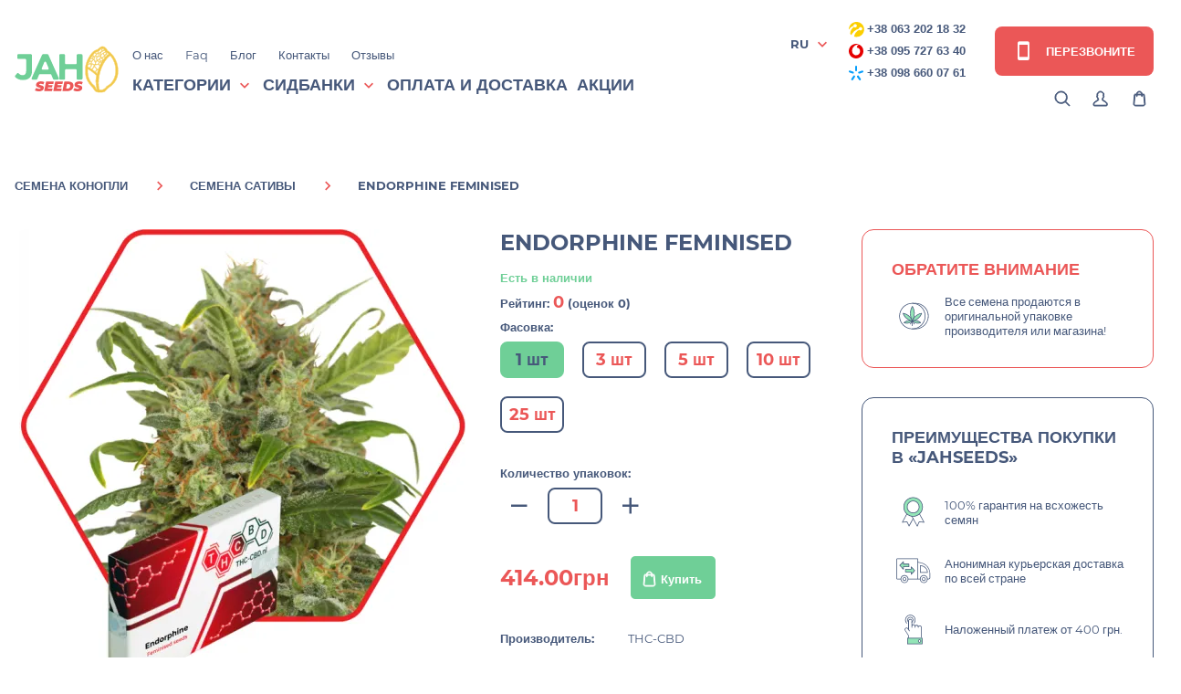

--- FILE ---
content_type: text/html; charset=UTF-8
request_url: https://jahseeds.ua/endorphine-feminised-thc-cbd
body_size: 152087
content:
<!DOCTYPE html>
<html dir="ltr" lang="ru-ua">
<head>
<meta charset="UTF-8"/>
<meta name="viewport" content="width=device-width, initial-scale=1, maximum-scale=1">
<meta http-equiv="X-UA-Compatible" content="IE=edge">
<meta name="robots" content="index, follow" />
<title>Семена конопли Endorphine Feminised банка THC-CBD  почтой купить в Украине</title>
<base href="https://jahseeds.ua/"/>
<meta name="description" content="Семена марихуаны Endorphine Feminised производства THC-CBD в Украине✅ Гарантия всхода✅Большой выбор✅ Доставка по всей Украине. Заходи!"/>
<meta property="og:title" content="Семена конопли Endorphine Feminised банка THC-CBD  почтой купить в Украине" >
<meta property="og:description" content="Семена марихуаны Endorphine Feminised производства THC-CBD в Украине✅ Гарантия всхода✅Большой выбор✅ Доставка по всей Украине. Заходи!" >
<meta property="og:site_name" content="Jahseeds" >
<meta property="og:url" content="https://jahseeds.ua/endorphine-feminised-thc-cbd" >
<meta property="og:image" content="https://jahseeds.ua/image/cache/catalog/THC/Endorphine--600x315.png" >
<meta property="og:image:width" content="600" >
<meta property="og:image:height" content="315" >
<meta property="product:price:amount" content="414.00" >
<meta property="product:price:currency" content="UAH" >
<meta property="og:type" content="product" >

<!-- Native Opencart CSS -->
<!--<link href="catalog/view/theme/default/stylesheet/stylesheet.css" rel="stylesheet">-->
<!-- catalog/view/theme/default/stylesheet/back.css -->
<style >.header-search #livesearch_search_results{display:none;margin:0;padding:0;border-radius:8px;overflow:hidden;list-style:none;background:#fff;position:absolute;width:100%;top:100%;left:0;z-index:3;-webkit-box-shadow:0 0 15px rgba(0,0,0,.1);box-shadow:0 0 15px rgba(0,0,0,.1);max-height:305px;overflow-y:auto}.header-search #livesearch_search_results .last{padding:14px 25px}.header-search .header__search-product-element{background:#fff;padding:10px 25px;border-bottom:1px solid #f2f2f2;display:-webkit-box;display:-ms-flexbox;display:flex;-webkit-box-align:center;-ms-flex-align:center;align-items:center;-webkit-box-pack:justify;-ms-flex-pack:justify;justify-content:space-between}.header-search .header__search-product-price{font-weight:600;font-size:16px;color:#6e737b}.header-search .header__search-product-link{display:block;-webkit-box-align:center;-ms-flex-align:center;align-items:center;text-decoration:none}@media only screen and (min-width:1025px){.header-search .header__search-product-link:hover .header__search-product-name{color:#f18903}}.header-search .header__search-product-name{width:600px;color:#333;margin-left:20px;text-align:left;-webkit-transition:.3s ease-in-out;transition:.3s ease-in-out}.header-search .header__search-product-attributes{display:none}.header__search-product-img{width:50px}#callBackModalForm .burnt-sienna{width:100%;background:#fff;border-radius:4px;padding:2px 10px;border:1px solid #eb5757}.checkout-left .input-wrap .dropdown-menu{display:none;border-radius:8px;border:2px solid #46587a;padding:13px 20px;font-size:13px;line-height:16px;font-weight:700;color:#46587a;position:absolute;z-index:120;background:#fff;max-height:150px;overflow:hidden;overflow-y:auto;width:100%}.checkout-left .input-wrap .dropdown-menu li:after{display:none}@media only screen and (max-width:767px){.tablet-search .header-search #livesearch_search_results{margin:0;padding:0;border-radius:8px;overflow:hidden;list-style:none;background:#fff;position:absolute;width:100%;bottom:70px;top:auto;left:0;z-index:3;-webkit-box-shadow:0 0 15px rgb(0 0 0 / 10%);box-shadow:0 0 15px rgb(0 0 0 / 10%);max-height:450px;overflow-y:auto}.header-search .header__search-product-name{color:#333;margin-left:20px;text-align:left;-webkit-transition:.3s ease-in-out;transition:.3s ease-in-out;float:left;min-height:35px;width:235px}.header__search-product-img{width:50px;float:left}.header-search .header__search-product-element{background:#fff;padding:10px 25px;border-bottom:1px solid #f2f2f2;display:block;-webkit-box-align:center;-ms-flex-align:center;align-items:center;-webkit-box-pack:justify;-ms-flex-pack:justify;justify-content:space-between}}.header-search.show #livesearch_search_results{display:block}</style>






<!-- catalog/view/theme/default/stylesheet/lightbox.css -->
<style >body.lb-disable-scrolling{overflow:hidden}.lightboxOverlay{position:absolute;top:0;left:0;z-index:9999;background-color:#000;opacity:.8;display:none}.lightbox{position:absolute;left:0;width:100%;z-index:10000;text-align:center;line-height:0;font-weight:400;outline:0}.lightbox .lb-image{display:block;height:auto;max-width:inherit;max-height:none;border-radius:3px;border:4px solid #fff}.lightbox a img{border:none}.lb-outerContainer{position:relative;width:250px;height:250px;margin:0 auto;border-radius:4px;background-color:#fff}.lb-outerContainer:after{content:"";display:table;clear:both}.lb-loader{position:absolute;top:43%;left:0;height:25%;width:100%;text-align:center;line-height:0}.lb-cancel{display:block;width:32px;height:32px;margin:0 auto;background:url(https://jahseeds.ua/catalog/view/theme/default/images/loading.gif) no-repeat}.lb-nav{position:absolute;top:0;left:0;height:100%;width:100%;z-index:10}.lb-container>.nav{left:0}.lb-nav a{outline:0;background-image:url([data-uri])}.lb-next,.lb-prev{height:100%;cursor:pointer;display:block}.lb-nav a.lb-prev{width:34%;left:0;float:left;background:url(https://jahseeds.ua/catalog/view/theme/default/images/prev.png) left 48% no-repeat;opacity:0;-webkit-transition:opacity .6s;-moz-transition:opacity .6s;-o-transition:opacity .6s;transition:opacity .6s}.lb-nav a.lb-prev:hover{opacity:1}.lb-nav a.lb-next{width:64%;right:0;float:right;background:url(https://jahseeds.ua/catalog/view/theme/default/images/next.png) right 48% no-repeat;opacity:0;-webkit-transition:opacity .6s;-moz-transition:opacity .6s;-o-transition:opacity .6s;transition:opacity .6s}.lb-nav a.lb-next:hover{opacity:1}.lb-dataContainer{margin:0 auto;padding-top:5px;width:100%;border-bottom-left-radius:4px;border-bottom-right-radius:4px}.lb-dataContainer:after{content:"";display:table;clear:both}.lb-data{padding:0 4px;color:#ccc}.lb-data .lb-details{width:85%;float:left;text-align:left;line-height:1.1em}.lb-data .lb-caption{font-size:13px;font-weight:700;line-height:1em}.lb-data .lb-caption a{color:#4ae}.lb-data .lb-number{display:block;clear:left;padding-bottom:1em;font-size:12px;color:#999}.lb-data .lb-close{display:block;float:right;width:30px;height:30px;background:url(https://jahseeds.ua/catalog/view/theme/default/images/close.png) top right no-repeat;text-align:right;outline:0;opacity:.7;-webkit-transition:opacity .2s;-moz-transition:opacity .2s;-o-transition:opacity .2s;transition:opacity .2s}.lb-data .lb-close:hover{cursor:pointer;opacity:1}</style>



<link href="https://jahseeds.ua/endorphine-feminised-thc-cbd" rel="canonical"/>
<link href="https://jahseeds.ua/image/catalog/cart.png" rel="icon"/>
<link rel="icon" href="image/favicon2.ico">
<link rel="apple-touch-icon" sizes="180x180" href="catalog/view/theme/default/img/favicon/apple-touch-icon-180x180.png">
<!-- Custom Browsers Color Start -->
<meta name="theme-color" content="#6FCF97">
<!-- Custom Browsers Color End -->
<link rel="prefetch" as="font" href="catalog/view/theme/default/fonts/montserrat-v15-latin-700.woff2" crossorigin>
<link rel="prefetch" as="font" href="catalog/view/theme/default/fonts/montserrat-v15-latin-regular.woff2" crossorigin>
<link rel="prefetch" as="font" href="catalog/view/theme/default/fonts/materialdesignicons-webfont.woff2" crossorigin>
<!-- catalog/view/theme/default/stylesheet/main.min.css -->
<style >@charset "UTF-8";@font-face{font-family:Montserrat;font-style:normal;font-weight:300;font-display:swap;src:url(https://jahseeds.ua/catalog/view/theme/default/fonts/montserrat-v15-latin-300.eot);src:local(""),url(https://jahseeds.ua/catalog/view/theme/default/fonts/montserrat-v15-latin-300.eot?#iefix) format("embedded-opentype"),url(https://jahseeds.ua/catalog/view/theme/default/fonts/montserrat-v15-latin-300.woff2) format("woff2"),url(https://jahseeds.ua/catalog/view/theme/default/fonts/montserrat-v15-latin-300.woff) format("woff"),url(https://jahseeds.ua/catalog/view/theme/default/fonts/montserrat-v15-latin-300.ttf) format("truetype"),url(https://jahseeds.ua/catalog/view/theme/default/fonts/montserrat-v15-latin-300.svg#Montserrat) format("svg")}@font-face{font-family:Montserrat;font-style:normal;font-weight:400;font-display:swap;src:url(https://jahseeds.ua/catalog/view/theme/default/fonts/montserrat-v15-latin-regular.eot);src:local(""),url(https://jahseeds.ua/catalog/view/theme/default/fonts/montserrat-v15-latin-regular.eot?#iefix) format("embedded-opentype"),url(https://jahseeds.ua/catalog/view/theme/default/fonts/montserrat-v15-latin-regular.woff2) format("woff2"),url(https://jahseeds.ua/catalog/view/theme/default/fonts/montserrat-v15-latin-regular.woff) format("woff"),url(https://jahseeds.ua/catalog/view/theme/default/fonts/montserrat-v15-latin-regular.ttf) format("truetype"),url(https://jahseeds.ua/catalog/view/theme/default/fonts/montserrat-v15-latin-regular.svg#Montserrat) format("svg")}@font-face{font-family:Montserrat;font-style:normal;font-weight:500;font-display:swap;src:url(https://jahseeds.ua/catalog/view/theme/default/fonts/montserrat-v15-latin-500.eot);src:local(""),url(https://jahseeds.ua/catalog/view/theme/default/fonts/montserrat-v15-latin-500.eot?#iefix) format("embedded-opentype"),url(https://jahseeds.ua/catalog/view/theme/default/fonts/montserrat-v15-latin-500.woff2) format("woff2"),url(https://jahseeds.ua/catalog/view/theme/default/fonts/montserrat-v15-latin-500.woff) format("woff"),url(https://jahseeds.ua/catalog/view/theme/default/fonts/montserrat-v15-latin-500.ttf) format("truetype"),url(https://jahseeds.ua/catalog/view/theme/default/fonts/montserrat-v15-latin-500.svg#Montserrat) format("svg")}@font-face{font-family:Montserrat;font-style:normal;font-weight:600;font-display:swap;src:url(https://jahseeds.ua/catalog/view/theme/default/fonts/montserrat-v15-latin-600.eot);src:local(""),url(https://jahseeds.ua/catalog/view/theme/default/fonts/montserrat-v15-latin-600.eot?#iefix) format("embedded-opentype"),url(https://jahseeds.ua/catalog/view/theme/default/fonts/montserrat-v15-latin-600.woff2) format("woff2"),url(https://jahseeds.ua/catalog/view/theme/default/fonts/montserrat-v15-latin-600.woff) format("woff"),url(https://jahseeds.ua/catalog/view/theme/default/fonts/montserrat-v15-latin-600.ttf) format("truetype"),url(https://jahseeds.ua/catalog/view/theme/default/fonts/montserrat-v15-latin-600.svg#Montserrat) format("svg")}@font-face{font-family:Montserrat;font-style:normal;font-weight:700;font-display:swap;src:url(https://jahseeds.ua/catalog/view/theme/default/fonts/montserrat-v15-latin-700.eot);src:local(""),url(https://jahseeds.ua/catalog/view/theme/default/fonts/montserrat-v15-latin-700.eot?#iefix) format("embedded-opentype"),url(https://jahseeds.ua/catalog/view/theme/default/fonts/montserrat-v15-latin-700.woff2) format("woff2"),url(https://jahseeds.ua/catalog/view/theme/default/fonts/montserrat-v15-latin-700.woff) format("woff"),url(https://jahseeds.ua/catalog/view/theme/default/fonts/montserrat-v15-latin-700.ttf) format("truetype"),url(https://jahseeds.ua/catalog/view/theme/default/fonts/montserrat-v15-latin-700.svg#Montserrat) format("svg")}@font-face{font-family:Montserrat;font-style:normal;font-weight:800;font-display:swap;src:url(https://jahseeds.ua/catalog/view/theme/default/fonts/montserrat-v15-latin-800.eot);src:local(""),url(https://jahseeds.ua/catalog/view/theme/default/fonts/montserrat-v15-latin-800.eot?#iefix) format("embedded-opentype"),url(https://jahseeds.ua/catalog/view/theme/default/fonts/montserrat-v15-latin-800.woff2) format("woff2"),url(https://jahseeds.ua/catalog/view/theme/default/fonts/montserrat-v15-latin-800.woff) format("woff"),url(https://jahseeds.ua/catalog/view/theme/default/fonts/montserrat-v15-latin-800.ttf) format("truetype"),url(https://jahseeds.ua/catalog/view/theme/default/fonts/montserrat-v15-latin-800.svg#Montserrat) format("svg")}@font-face{font-family:'Material Design Icons';font-weight:400;font-style:normal;font-display:swap;src:url(https://jahseeds.ua/catalog/view/theme/default/fonts/materialdesignicons-webfont.eot);src:local("Material Icons"),local("MaterialIcons-Regular"),url(https://jahseeds.ua/catalog/view/theme/default/fonts/materialdesignicons-webfont.woff2) format("woff2"),url(https://jahseeds.ua/catalog/view/theme/default/fonts/materialdesignicons-webfont.woff) format("woff"),url(https://jahseeds.ua/catalog/view/theme/default/fonts/materialdesignicons-webfont.ttf) format("truetype")}.mdi-set,.mdi:before{display:inline-block;font:normal normal normal 24px/1 "Material Design Icons";font-size:inherit;text-rendering:auto;line-height:inherit;-webkit-font-smoothing:antialiased;-moz-osx-font-smoothing:grayscale}.mdi-ab-testing::before{content:"\F01C9"}.mdi-abjad-arabic::before{content:"\F1328"}.mdi-abjad-hebrew::before{content:"\F1329"}.mdi-abugida-devanagari::before{content:"\F132A"}.mdi-abugida-thai::before{content:"\F132B"}.mdi-access-point::before{content:"\F0003"}.mdi-access-point-network::before{content:"\F0002"}.mdi-access-point-network-off::before{content:"\F0BE1"}.mdi-account::before{content:"\F0004"}.mdi-account-alert::before{content:"\F0005"}.mdi-account-alert-outline::before{content:"\F0B50"}.mdi-account-arrow-left::before{content:"\F0B51"}.mdi-account-arrow-left-outline::before{content:"\F0B52"}.mdi-account-arrow-right::before{content:"\F0B53"}.mdi-account-arrow-right-outline::before{content:"\F0B54"}.mdi-account-box::before{content:"\F0006"}.mdi-account-box-multiple::before{content:"\F0934"}.mdi-account-box-multiple-outline::before{content:"\F100A"}.mdi-account-box-outline::before{content:"\F0007"}.mdi-account-cancel::before{content:"\F12DF"}.mdi-account-cancel-outline::before{content:"\F12E0"}.mdi-account-cash::before{content:"\F1097"}.mdi-account-cash-outline::before{content:"\F1098"}.mdi-account-check::before{content:"\F0008"}.mdi-account-check-outline::before{content:"\F0BE2"}.mdi-account-child::before{content:"\F0A89"}.mdi-account-child-circle::before{content:"\F0A8A"}.mdi-account-child-outline::before{content:"\F10C8"}.mdi-account-circle::before{content:"\F0009"}.mdi-account-circle-outline::before{content:"\F0B55"}.mdi-account-clock::before{content:"\F0B56"}.mdi-account-clock-outline::before{content:"\F0B57"}.mdi-account-cog::before{content:"\F1370"}.mdi-account-cog-outline::before{content:"\F1371"}.mdi-account-convert::before{content:"\F000A"}.mdi-account-convert-outline::before{content:"\F1301"}.mdi-account-cowboy-hat::before{content:"\F0E9B"}.mdi-account-details::before{content:"\F0631"}.mdi-account-details-outline::before{content:"\F1372"}.mdi-account-edit::before{content:"\F06BC"}.mdi-account-edit-outline::before{content:"\F0FFB"}.mdi-account-group::before{content:"\F0849"}.mdi-account-group-outline::before{content:"\F0B58"}.mdi-account-hard-hat::before{content:"\F05B5"}.mdi-account-heart::before{content:"\F0899"}.mdi-account-heart-outline::before{content:"\F0BE3"}.mdi-account-key::before{content:"\F000B"}.mdi-account-key-outline::before{content:"\F0BE4"}.mdi-account-lock::before{content:"\F115E"}.mdi-account-lock-outline::before{content:"\F115F"}.mdi-account-minus::before{content:"\F000D"}.mdi-account-minus-outline::before{content:"\F0AEC"}.mdi-account-multiple::before{content:"\F000E"}.mdi-account-multiple-check::before{content:"\F08C5"}.mdi-account-multiple-check-outline::before{content:"\F11FE"}.mdi-account-multiple-minus::before{content:"\F05D3"}.mdi-account-multiple-minus-outline::before{content:"\F0BE5"}.mdi-account-multiple-outline::before{content:"\F000F"}.mdi-account-multiple-plus::before{content:"\F0010"}.mdi-account-multiple-plus-outline::before{content:"\F0800"}.mdi-account-multiple-remove::before{content:"\F120A"}.mdi-account-multiple-remove-outline::before{content:"\F120B"}.mdi-account-music::before{content:"\F0803"}.mdi-account-music-outline::before{content:"\F0CE9"}.mdi-account-network::before{content:"\F0011"}.mdi-account-network-outline::before{content:"\F0BE6"}.mdi-account-off::before{content:"\F0012"}.mdi-account-off-outline::before{content:"\F0BE7"}.mdi-account-outline::before{content:"\F0013"}.mdi-account-plus::before{content:"\F0014"}.mdi-account-plus-outline::before{content:"\F0801"}.mdi-account-question::before{content:"\F0B59"}.mdi-account-question-outline::before{content:"\F0B5A"}.mdi-account-remove::before{content:"\F0015"}.mdi-account-remove-outline::before{content:"\F0AED"}.mdi-account-search::before{content:"\F0016"}.mdi-account-search-outline::before{content:"\F0935"}.mdi-account-settings::before{content:"\F0630"}.mdi-account-settings-outline::before{content:"\F10C9"}.mdi-account-star::before{content:"\F0017"}.mdi-account-star-outline::before{content:"\F0BE8"}.mdi-account-supervisor::before{content:"\F0A8B"}.mdi-account-supervisor-circle::before{content:"\F0A8C"}.mdi-account-supervisor-outline::before{content:"\F112D"}.mdi-account-switch::before{content:"\F0019"}.mdi-account-switch-outline::before{content:"\F04CB"}.mdi-account-tie::before{content:"\F0CE3"}.mdi-account-tie-outline::before{content:"\F10CA"}.mdi-account-tie-voice::before{content:"\F1308"}.mdi-account-tie-voice-off::before{content:"\F130A"}.mdi-account-tie-voice-off-outline::before{content:"\F130B"}.mdi-account-tie-voice-outline::before{content:"\F1309"}.mdi-account-voice::before{content:"\F05CB"}.mdi-adjust::before{content:"\F001A"}.mdi-adobe::before{content:"\F0936"}.mdi-adobe-acrobat::before{content:"\F0F9D"}.mdi-air-conditioner::before{content:"\F001B"}.mdi-air-filter::before{content:"\F0D43"}.mdi-air-horn::before{content:"\F0DAC"}.mdi-air-humidifier::before{content:"\F1099"}.mdi-air-humidifier-off::before{content:"\F1466"}.mdi-air-purifier::before{content:"\F0D44"}.mdi-airbag::before{content:"\F0BE9"}.mdi-airballoon::before{content:"\F001C"}.mdi-airballoon-outline::before{content:"\F100B"}.mdi-airplane::before{content:"\F001D"}.mdi-airplane-landing::before{content:"\F05D4"}.mdi-airplane-off::before{content:"\F001E"}.mdi-airplane-takeoff::before{content:"\F05D5"}.mdi-airport::before{content:"\F084B"}.mdi-alarm::before{content:"\F0020"}.mdi-alarm-bell::before{content:"\F078E"}.mdi-alarm-check::before{content:"\F0021"}.mdi-alarm-light::before{content:"\F078F"}.mdi-alarm-light-outline::before{content:"\F0BEA"}.mdi-alarm-multiple::before{content:"\F0022"}.mdi-alarm-note::before{content:"\F0E71"}.mdi-alarm-note-off::before{content:"\F0E72"}.mdi-alarm-off::before{content:"\F0023"}.mdi-alarm-plus::before{content:"\F0024"}.mdi-alarm-snooze::before{content:"\F068E"}.mdi-album::before{content:"\F0025"}.mdi-alert::before{content:"\F0026"}.mdi-alert-box::before{content:"\F0027"}.mdi-alert-box-outline::before{content:"\F0CE4"}.mdi-alert-circle::before{content:"\F0028"}.mdi-alert-circle-check::before{content:"\F11ED"}.mdi-alert-circle-check-outline::before{content:"\F11EE"}.mdi-alert-circle-outline::before{content:"\F05D6"}.mdi-alert-decagram::before{content:"\F06BD"}.mdi-alert-decagram-outline::before{content:"\F0CE5"}.mdi-alert-minus::before{content:"\F14BB"}.mdi-alert-minus-outline::before{content:"\F14BE"}.mdi-alert-octagon::before{content:"\F0029"}.mdi-alert-octagon-outline::before{content:"\F0CE6"}.mdi-alert-octagram::before{content:"\F0767"}.mdi-alert-octagram-outline::before{content:"\F0CE7"}.mdi-alert-outline::before{content:"\F002A"}.mdi-alert-plus::before{content:"\F14BA"}.mdi-alert-plus-outline::before{content:"\F14BD"}.mdi-alert-remove::before{content:"\F14BC"}.mdi-alert-remove-outline::before{content:"\F14BF"}.mdi-alert-rhombus::before{content:"\F11CE"}.mdi-alert-rhombus-outline::before{content:"\F11CF"}.mdi-alien::before{content:"\F089A"}.mdi-alien-outline::before{content:"\F10CB"}.mdi-align-horizontal-center::before{content:"\F11C3"}.mdi-align-horizontal-left::before{content:"\F11C2"}.mdi-align-horizontal-right::before{content:"\F11C4"}.mdi-align-vertical-bottom::before{content:"\F11C5"}.mdi-align-vertical-center::before{content:"\F11C6"}.mdi-align-vertical-top::before{content:"\F11C7"}.mdi-all-inclusive::before{content:"\F06BE"}.mdi-allergy::before{content:"\F1258"}.mdi-alpha::before{content:"\F002B"}.mdi-alpha-a::before{content:"\F0AEE"}.mdi-alpha-a-box::before{content:"\F0B08"}.mdi-alpha-a-box-outline::before{content:"\F0BEB"}.mdi-alpha-a-circle::before{content:"\F0BEC"}.mdi-alpha-a-circle-outline::before{content:"\F0BED"}.mdi-alpha-b::before{content:"\F0AEF"}.mdi-alpha-b-box::before{content:"\F0B09"}.mdi-alpha-b-box-outline::before{content:"\F0BEE"}.mdi-alpha-b-circle::before{content:"\F0BEF"}.mdi-alpha-b-circle-outline::before{content:"\F0BF0"}.mdi-alpha-c::before{content:"\F0AF0"}.mdi-alpha-c-box::before{content:"\F0B0A"}.mdi-alpha-c-box-outline::before{content:"\F0BF1"}.mdi-alpha-c-circle::before{content:"\F0BF2"}.mdi-alpha-c-circle-outline::before{content:"\F0BF3"}.mdi-alpha-d::before{content:"\F0AF1"}.mdi-alpha-d-box::before{content:"\F0B0B"}.mdi-alpha-d-box-outline::before{content:"\F0BF4"}.mdi-alpha-d-circle::before{content:"\F0BF5"}.mdi-alpha-d-circle-outline::before{content:"\F0BF6"}.mdi-alpha-e::before{content:"\F0AF2"}.mdi-alpha-e-box::before{content:"\F0B0C"}.mdi-alpha-e-box-outline::before{content:"\F0BF7"}.mdi-alpha-e-circle::before{content:"\F0BF8"}.mdi-alpha-e-circle-outline::before{content:"\F0BF9"}.mdi-alpha-f::before{content:"\F0AF3"}.mdi-alpha-f-box::before{content:"\F0B0D"}.mdi-alpha-f-box-outline::before{content:"\F0BFA"}.mdi-alpha-f-circle::before{content:"\F0BFB"}.mdi-alpha-f-circle-outline::before{content:"\F0BFC"}.mdi-alpha-g::before{content:"\F0AF4"}.mdi-alpha-g-box::before{content:"\F0B0E"}.mdi-alpha-g-box-outline::before{content:"\F0BFD"}.mdi-alpha-g-circle::before{content:"\F0BFE"}.mdi-alpha-g-circle-outline::before{content:"\F0BFF"}.mdi-alpha-h::before{content:"\F0AF5"}.mdi-alpha-h-box::before{content:"\F0B0F"}.mdi-alpha-h-box-outline::before{content:"\F0C00"}.mdi-alpha-h-circle::before{content:"\F0C01"}.mdi-alpha-h-circle-outline::before{content:"\F0C02"}.mdi-alpha-i::before{content:"\F0AF6"}.mdi-alpha-i-box::before{content:"\F0B10"}.mdi-alpha-i-box-outline::before{content:"\F0C03"}.mdi-alpha-i-circle::before{content:"\F0C04"}.mdi-alpha-i-circle-outline::before{content:"\F0C05"}.mdi-alpha-j::before{content:"\F0AF7"}.mdi-alpha-j-box::before{content:"\F0B11"}.mdi-alpha-j-box-outline::before{content:"\F0C06"}.mdi-alpha-j-circle::before{content:"\F0C07"}.mdi-alpha-j-circle-outline::before{content:"\F0C08"}.mdi-alpha-k::before{content:"\F0AF8"}.mdi-alpha-k-box::before{content:"\F0B12"}.mdi-alpha-k-box-outline::before{content:"\F0C09"}.mdi-alpha-k-circle::before{content:"\F0C0A"}.mdi-alpha-k-circle-outline::before{content:"\F0C0B"}.mdi-alpha-l::before{content:"\F0AF9"}.mdi-alpha-l-box::before{content:"\F0B13"}.mdi-alpha-l-box-outline::before{content:"\F0C0C"}.mdi-alpha-l-circle::before{content:"\F0C0D"}.mdi-alpha-l-circle-outline::before{content:"\F0C0E"}.mdi-alpha-m::before{content:"\F0AFA"}.mdi-alpha-m-box::before{content:"\F0B14"}.mdi-alpha-m-box-outline::before{content:"\F0C0F"}.mdi-alpha-m-circle::before{content:"\F0C10"}.mdi-alpha-m-circle-outline::before{content:"\F0C11"}.mdi-alpha-n::before{content:"\F0AFB"}.mdi-alpha-n-box::before{content:"\F0B15"}.mdi-alpha-n-box-outline::before{content:"\F0C12"}.mdi-alpha-n-circle::before{content:"\F0C13"}.mdi-alpha-n-circle-outline::before{content:"\F0C14"}.mdi-alpha-o::before{content:"\F0AFC"}.mdi-alpha-o-box::before{content:"\F0B16"}.mdi-alpha-o-box-outline::before{content:"\F0C15"}.mdi-alpha-o-circle::before{content:"\F0C16"}.mdi-alpha-o-circle-outline::before{content:"\F0C17"}.mdi-alpha-p::before{content:"\F0AFD"}.mdi-alpha-p-box::before{content:"\F0B17"}.mdi-alpha-p-box-outline::before{content:"\F0C18"}.mdi-alpha-p-circle::before{content:"\F0C19"}.mdi-alpha-p-circle-outline::before{content:"\F0C1A"}.mdi-alpha-q::before{content:"\F0AFE"}.mdi-alpha-q-box::before{content:"\F0B18"}.mdi-alpha-q-box-outline::before{content:"\F0C1B"}.mdi-alpha-q-circle::before{content:"\F0C1C"}.mdi-alpha-q-circle-outline::before{content:"\F0C1D"}.mdi-alpha-r::before{content:"\F0AFF"}.mdi-alpha-r-box::before{content:"\F0B19"}.mdi-alpha-r-box-outline::before{content:"\F0C1E"}.mdi-alpha-r-circle::before{content:"\F0C1F"}.mdi-alpha-r-circle-outline::before{content:"\F0C20"}.mdi-alpha-s::before{content:"\F0B00"}.mdi-alpha-s-box::before{content:"\F0B1A"}.mdi-alpha-s-box-outline::before{content:"\F0C21"}.mdi-alpha-s-circle::before{content:"\F0C22"}.mdi-alpha-s-circle-outline::before{content:"\F0C23"}.mdi-alpha-t::before{content:"\F0B01"}.mdi-alpha-t-box::before{content:"\F0B1B"}.mdi-alpha-t-box-outline::before{content:"\F0C24"}.mdi-alpha-t-circle::before{content:"\F0C25"}.mdi-alpha-t-circle-outline::before{content:"\F0C26"}.mdi-alpha-u::before{content:"\F0B02"}.mdi-alpha-u-box::before{content:"\F0B1C"}.mdi-alpha-u-box-outline::before{content:"\F0C27"}.mdi-alpha-u-circle::before{content:"\F0C28"}.mdi-alpha-u-circle-outline::before{content:"\F0C29"}.mdi-alpha-v::before{content:"\F0B03"}.mdi-alpha-v-box::before{content:"\F0B1D"}.mdi-alpha-v-box-outline::before{content:"\F0C2A"}.mdi-alpha-v-circle::before{content:"\F0C2B"}.mdi-alpha-v-circle-outline::before{content:"\F0C2C"}.mdi-alpha-w::before{content:"\F0B04"}.mdi-alpha-w-box::before{content:"\F0B1E"}.mdi-alpha-w-box-outline::before{content:"\F0C2D"}.mdi-alpha-w-circle::before{content:"\F0C2E"}.mdi-alpha-w-circle-outline::before{content:"\F0C2F"}.mdi-alpha-x::before{content:"\F0B05"}.mdi-alpha-x-box::before{content:"\F0B1F"}.mdi-alpha-x-box-outline::before{content:"\F0C30"}.mdi-alpha-x-circle::before{content:"\F0C31"}.mdi-alpha-x-circle-outline::before{content:"\F0C32"}.mdi-alpha-y::before{content:"\F0B06"}.mdi-alpha-y-box::before{content:"\F0B20"}.mdi-alpha-y-box-outline::before{content:"\F0C33"}.mdi-alpha-y-circle::before{content:"\F0C34"}.mdi-alpha-y-circle-outline::before{content:"\F0C35"}.mdi-alpha-z::before{content:"\F0B07"}.mdi-alpha-z-box::before{content:"\F0B21"}.mdi-alpha-z-box-outline::before{content:"\F0C36"}.mdi-alpha-z-circle::before{content:"\F0C37"}.mdi-alpha-z-circle-outline::before{content:"\F0C38"}.mdi-alphabet-aurebesh::before{content:"\F132C"}.mdi-alphabet-cyrillic::before{content:"\F132D"}.mdi-alphabet-greek::before{content:"\F132E"}.mdi-alphabet-latin::before{content:"\F132F"}.mdi-alphabet-piqad::before{content:"\F1330"}.mdi-alphabet-tengwar::before{content:"\F1337"}.mdi-alphabetical::before{content:"\F002C"}.mdi-alphabetical-off::before{content:"\F100C"}.mdi-alphabetical-variant::before{content:"\F100D"}.mdi-alphabetical-variant-off::before{content:"\F100E"}.mdi-altimeter::before{content:"\F05D7"}.mdi-amazon::before{content:"\F002D"}.mdi-amazon-alexa::before{content:"\F08C6"}.mdi-ambulance::before{content:"\F002F"}.mdi-ammunition::before{content:"\F0CE8"}.mdi-ampersand::before{content:"\F0A8D"}.mdi-amplifier::before{content:"\F0030"}.mdi-amplifier-off::before{content:"\F11B5"}.mdi-anchor::before{content:"\F0031"}.mdi-android::before{content:"\F0032"}.mdi-android-auto::before{content:"\F0A8E"}.mdi-android-debug-bridge::before{content:"\F0033"}.mdi-android-messages::before{content:"\F0D45"}.mdi-android-studio::before{content:"\F0034"}.mdi-angle-acute::before{content:"\F0937"}.mdi-angle-obtuse::before{content:"\F0938"}.mdi-angle-right::before{content:"\F0939"}.mdi-angular::before{content:"\F06B2"}.mdi-angularjs::before{content:"\F06BF"}.mdi-animation::before{content:"\F05D8"}.mdi-animation-outline::before{content:"\F0A8F"}.mdi-animation-play::before{content:"\F093A"}.mdi-animation-play-outline::before{content:"\F0A90"}.mdi-ansible::before{content:"\F109A"}.mdi-antenna::before{content:"\F1119"}.mdi-anvil::before{content:"\F089B"}.mdi-apache-kafka::before{content:"\F100F"}.mdi-api::before{content:"\F109B"}.mdi-api-off::before{content:"\F1257"}.mdi-apple::before{content:"\F0035"}.mdi-apple-airplay::before{content:"\F001F"}.mdi-apple-finder::before{content:"\F0036"}.mdi-apple-icloud::before{content:"\F0038"}.mdi-apple-ios::before{content:"\F0037"}.mdi-apple-keyboard-caps::before{content:"\F0632"}.mdi-apple-keyboard-command::before{content:"\F0633"}.mdi-apple-keyboard-control::before{content:"\F0634"}.mdi-apple-keyboard-option::before{content:"\F0635"}.mdi-apple-keyboard-shift::before{content:"\F0636"}.mdi-apple-safari::before{content:"\F0039"}.mdi-application::before{content:"\F0614"}.mdi-application-export::before{content:"\F0DAD"}.mdi-application-import::before{content:"\F0DAE"}.mdi-approximately-equal::before{content:"\F0F9E"}.mdi-approximately-equal-box::before{content:"\F0F9F"}.mdi-apps::before{content:"\F003B"}.mdi-apps-box::before{content:"\F0D46"}.mdi-arch::before{content:"\F08C7"}.mdi-archive::before{content:"\F003C"}.mdi-archive-arrow-down::before{content:"\F1259"}.mdi-archive-arrow-down-outline::before{content:"\F125A"}.mdi-archive-arrow-up::before{content:"\F125B"}.mdi-archive-arrow-up-outline::before{content:"\F125C"}.mdi-archive-outline::before{content:"\F120E"}.mdi-arm-flex::before{content:"\F0FD7"}.mdi-arm-flex-outline::before{content:"\F0FD6"}.mdi-arrange-bring-forward::before{content:"\F003D"}.mdi-arrange-bring-to-front::before{content:"\F003E"}.mdi-arrange-send-backward::before{content:"\F003F"}.mdi-arrange-send-to-back::before{content:"\F0040"}.mdi-arrow-all::before{content:"\F0041"}.mdi-arrow-bottom-left::before{content:"\F0042"}.mdi-arrow-bottom-left-bold-outline::before{content:"\F09B7"}.mdi-arrow-bottom-left-thick::before{content:"\F09B8"}.mdi-arrow-bottom-right::before{content:"\F0043"}.mdi-arrow-bottom-right-bold-outline::before{content:"\F09B9"}.mdi-arrow-bottom-right-thick::before{content:"\F09BA"}.mdi-arrow-collapse::before{content:"\F0615"}.mdi-arrow-collapse-all::before{content:"\F0044"}.mdi-arrow-collapse-down::before{content:"\F0792"}.mdi-arrow-collapse-horizontal::before{content:"\F084C"}.mdi-arrow-collapse-left::before{content:"\F0793"}.mdi-arrow-collapse-right::before{content:"\F0794"}.mdi-arrow-collapse-up::before{content:"\F0795"}.mdi-arrow-collapse-vertical::before{content:"\F084D"}.mdi-arrow-decision::before{content:"\F09BB"}.mdi-arrow-decision-auto::before{content:"\F09BC"}.mdi-arrow-decision-auto-outline::before{content:"\F09BD"}.mdi-arrow-decision-outline::before{content:"\F09BE"}.mdi-arrow-down::before{content:"\F0045"}.mdi-arrow-down-bold::before{content:"\F072E"}.mdi-arrow-down-bold-box::before{content:"\F072F"}.mdi-arrow-down-bold-box-outline::before{content:"\F0730"}.mdi-arrow-down-bold-circle::before{content:"\F0047"}.mdi-arrow-down-bold-circle-outline::before{content:"\F0048"}.mdi-arrow-down-bold-hexagon-outline::before{content:"\F0049"}.mdi-arrow-down-bold-outline::before{content:"\F09BF"}.mdi-arrow-down-box::before{content:"\F06C0"}.mdi-arrow-down-circle::before{content:"\F0CDB"}.mdi-arrow-down-circle-outline::before{content:"\F0CDC"}.mdi-arrow-down-drop-circle::before{content:"\F004A"}.mdi-arrow-down-drop-circle-outline::before{content:"\F004B"}.mdi-arrow-down-thick::before{content:"\F0046"}.mdi-arrow-expand::before{content:"\F0616"}.mdi-arrow-expand-all::before{content:"\F004C"}.mdi-arrow-expand-down::before{content:"\F0796"}.mdi-arrow-expand-horizontal::before{content:"\F084E"}.mdi-arrow-expand-left::before{content:"\F0797"}.mdi-arrow-expand-right::before{content:"\F0798"}.mdi-arrow-expand-up::before{content:"\F0799"}.mdi-arrow-expand-vertical::before{content:"\F084F"}.mdi-arrow-horizontal-lock::before{content:"\F115B"}.mdi-arrow-left::before{content:"\F004D"}.mdi-arrow-left-bold::before{content:"\F0731"}.mdi-arrow-left-bold-box::before{content:"\F0732"}.mdi-arrow-left-bold-box-outline::before{content:"\F0733"}.mdi-arrow-left-bold-circle::before{content:"\F004F"}.mdi-arrow-left-bold-circle-outline::before{content:"\F0050"}.mdi-arrow-left-bold-hexagon-outline::before{content:"\F0051"}.mdi-arrow-left-bold-outline::before{content:"\F09C0"}.mdi-arrow-left-box::before{content:"\F06C1"}.mdi-arrow-left-circle::before{content:"\F0CDD"}.mdi-arrow-left-circle-outline::before{content:"\F0CDE"}.mdi-arrow-left-drop-circle::before{content:"\F0052"}.mdi-arrow-left-drop-circle-outline::before{content:"\F0053"}.mdi-arrow-left-right::before{content:"\F0E73"}.mdi-arrow-left-right-bold::before{content:"\F0E74"}.mdi-arrow-left-right-bold-outline::before{content:"\F09C1"}.mdi-arrow-left-thick::before{content:"\F004E"}.mdi-arrow-right::before{content:"\F0054"}.mdi-arrow-right-bold::before{content:"\F0734"}.mdi-arrow-right-bold-box::before{content:"\F0735"}.mdi-arrow-right-bold-box-outline::before{content:"\F0736"}.mdi-arrow-right-bold-circle::before{content:"\F0056"}.mdi-arrow-right-bold-circle-outline::before{content:"\F0057"}.mdi-arrow-right-bold-hexagon-outline::before{content:"\F0058"}.mdi-arrow-right-bold-outline::before{content:"\F09C2"}.mdi-arrow-right-box::before{content:"\F06C2"}.mdi-arrow-right-circle::before{content:"\F0CDF"}.mdi-arrow-right-circle-outline::before{content:"\F0CE0"}.mdi-arrow-right-drop-circle::before{content:"\F0059"}.mdi-arrow-right-drop-circle-outline::before{content:"\F005A"}.mdi-arrow-right-thick::before{content:"\F0055"}.mdi-arrow-split-horizontal::before{content:"\F093B"}.mdi-arrow-split-vertical::before{content:"\F093C"}.mdi-arrow-top-left::before{content:"\F005B"}.mdi-arrow-top-left-bold-outline::before{content:"\F09C3"}.mdi-arrow-top-left-bottom-right::before{content:"\F0E75"}.mdi-arrow-top-left-bottom-right-bold::before{content:"\F0E76"}.mdi-arrow-top-left-thick::before{content:"\F09C4"}.mdi-arrow-top-right::before{content:"\F005C"}.mdi-arrow-top-right-bold-outline::before{content:"\F09C5"}.mdi-arrow-top-right-bottom-left::before{content:"\F0E77"}.mdi-arrow-top-right-bottom-left-bold::before{content:"\F0E78"}.mdi-arrow-top-right-thick::before{content:"\F09C6"}.mdi-arrow-up::before{content:"\F005D"}.mdi-arrow-up-bold::before{content:"\F0737"}.mdi-arrow-up-bold-box::before{content:"\F0738"}.mdi-arrow-up-bold-box-outline::before{content:"\F0739"}.mdi-arrow-up-bold-circle::before{content:"\F005F"}.mdi-arrow-up-bold-circle-outline::before{content:"\F0060"}.mdi-arrow-up-bold-hexagon-outline::before{content:"\F0061"}.mdi-arrow-up-bold-outline::before{content:"\F09C7"}.mdi-arrow-up-box::before{content:"\F06C3"}.mdi-arrow-up-circle::before{content:"\F0CE1"}.mdi-arrow-up-circle-outline::before{content:"\F0CE2"}.mdi-arrow-up-down::before{content:"\F0E79"}.mdi-arrow-up-down-bold::before{content:"\F0E7A"}.mdi-arrow-up-down-bold-outline::before{content:"\F09C8"}.mdi-arrow-up-drop-circle::before{content:"\F0062"}.mdi-arrow-up-drop-circle-outline::before{content:"\F0063"}.mdi-arrow-up-thick::before{content:"\F005E"}.mdi-arrow-vertical-lock::before{content:"\F115C"}.mdi-artstation::before{content:"\F0B5B"}.mdi-aspect-ratio::before{content:"\F0A24"}.mdi-assistant::before{content:"\F0064"}.mdi-asterisk::before{content:"\F06C4"}.mdi-at::before{content:"\F0065"}.mdi-atlassian::before{content:"\F0804"}.mdi-atm::before{content:"\F0D47"}.mdi-atom::before{content:"\F0768"}.mdi-atom-variant::before{content:"\F0E7B"}.mdi-attachment::before{content:"\F0066"}.mdi-audio-video::before{content:"\F093D"}.mdi-audio-video-off::before{content:"\F11B6"}.mdi-augmented-reality::before{content:"\F0850"}.mdi-auto-download::before{content:"\F137E"}.mdi-auto-fix::before{content:"\F0068"}.mdi-auto-upload::before{content:"\F0069"}.mdi-autorenew::before{content:"\F006A"}.mdi-av-timer::before{content:"\F006B"}.mdi-aws::before{content:"\F0E0F"}.mdi-axe::before{content:"\F08C8"}.mdi-axis::before{content:"\F0D48"}.mdi-axis-arrow::before{content:"\F0D49"}.mdi-axis-arrow-info::before{content:"\F140E"}.mdi-axis-arrow-lock::before{content:"\F0D4A"}.mdi-axis-lock::before{content:"\F0D4B"}.mdi-axis-x-arrow::before{content:"\F0D4C"}.mdi-axis-x-arrow-lock::before{content:"\F0D4D"}.mdi-axis-x-rotate-clockwise::before{content:"\F0D4E"}.mdi-axis-x-rotate-counterclockwise::before{content:"\F0D4F"}.mdi-axis-x-y-arrow-lock::before{content:"\F0D50"}.mdi-axis-y-arrow::before{content:"\F0D51"}.mdi-axis-y-arrow-lock::before{content:"\F0D52"}.mdi-axis-y-rotate-clockwise::before{content:"\F0D53"}.mdi-axis-y-rotate-counterclockwise::before{content:"\F0D54"}.mdi-axis-z-arrow::before{content:"\F0D55"}.mdi-axis-z-arrow-lock::before{content:"\F0D56"}.mdi-axis-z-rotate-clockwise::before{content:"\F0D57"}.mdi-axis-z-rotate-counterclockwise::before{content:"\F0D58"}.mdi-babel::before{content:"\F0A25"}.mdi-baby::before{content:"\F006C"}.mdi-baby-bottle::before{content:"\F0F39"}.mdi-baby-bottle-outline::before{content:"\F0F3A"}.mdi-baby-buggy::before{content:"\F13E0"}.mdi-baby-carriage::before{content:"\F068F"}.mdi-baby-carriage-off::before{content:"\F0FA0"}.mdi-baby-face::before{content:"\F0E7C"}.mdi-baby-face-outline::before{content:"\F0E7D"}.mdi-backburger::before{content:"\F006D"}.mdi-backspace::before{content:"\F006E"}.mdi-backspace-outline::before{content:"\F0B5C"}.mdi-backspace-reverse::before{content:"\F0E7E"}.mdi-backspace-reverse-outline::before{content:"\F0E7F"}.mdi-backup-restore::before{content:"\F006F"}.mdi-bacteria::before{content:"\F0ED5"}.mdi-bacteria-outline::before{content:"\F0ED6"}.mdi-badge-account::before{content:"\F0DA7"}.mdi-badge-account-alert::before{content:"\F0DA8"}.mdi-badge-account-alert-outline::before{content:"\F0DA9"}.mdi-badge-account-horizontal::before{content:"\F0E0D"}.mdi-badge-account-horizontal-outline::before{content:"\F0E0E"}.mdi-badge-account-outline::before{content:"\F0DAA"}.mdi-badminton::before{content:"\F0851"}.mdi-bag-carry-on::before{content:"\F0F3B"}.mdi-bag-carry-on-check::before{content:"\F0D65"}.mdi-bag-carry-on-off::before{content:"\F0F3C"}.mdi-bag-checked::before{content:"\F0F3D"}.mdi-bag-personal::before{content:"\F0E10"}.mdi-bag-personal-off::before{content:"\F0E11"}.mdi-bag-personal-off-outline::before{content:"\F0E12"}.mdi-bag-personal-outline::before{content:"\F0E13"}.mdi-baguette::before{content:"\F0F3E"}.mdi-balloon::before{content:"\F0A26"}.mdi-ballot::before{content:"\F09C9"}.mdi-ballot-outline::before{content:"\F09CA"}.mdi-ballot-recount::before{content:"\F0C39"}.mdi-ballot-recount-outline::before{content:"\F0C3A"}.mdi-bandage::before{content:"\F0DAF"}.mdi-bandcamp::before{content:"\F0675"}.mdi-bank::before{content:"\F0070"}.mdi-bank-minus::before{content:"\F0DB0"}.mdi-bank-outline::before{content:"\F0E80"}.mdi-bank-plus::before{content:"\F0DB1"}.mdi-bank-remove::before{content:"\F0DB2"}.mdi-bank-transfer::before{content:"\F0A27"}.mdi-bank-transfer-in::before{content:"\F0A28"}.mdi-bank-transfer-out::before{content:"\F0A29"}.mdi-barcode::before{content:"\F0071"}.mdi-barcode-off::before{content:"\F1236"}.mdi-barcode-scan::before{content:"\F0072"}.mdi-barley::before{content:"\F0073"}.mdi-barley-off::before{content:"\F0B5D"}.mdi-barn::before{content:"\F0B5E"}.mdi-barrel::before{content:"\F0074"}.mdi-baseball::before{content:"\F0852"}.mdi-baseball-bat::before{content:"\F0853"}.mdi-bash::before{content:"\F1183"}.mdi-basket::before{content:"\F0076"}.mdi-basket-fill::before{content:"\F0077"}.mdi-basket-outline::before{content:"\F1181"}.mdi-basket-unfill::before{content:"\F0078"}.mdi-basketball::before{content:"\F0806"}.mdi-basketball-hoop::before{content:"\F0C3B"}.mdi-basketball-hoop-outline::before{content:"\F0C3C"}.mdi-bat::before{content:"\F0B5F"}.mdi-battery::before{content:"\F0079"}.mdi-battery-10::before{content:"\F007A"}.mdi-battery-10-bluetooth::before{content:"\F093E"}.mdi-battery-20::before{content:"\F007B"}.mdi-battery-20-bluetooth::before{content:"\F093F"}.mdi-battery-30::before{content:"\F007C"}.mdi-battery-30-bluetooth::before{content:"\F0940"}.mdi-battery-40::before{content:"\F007D"}.mdi-battery-40-bluetooth::before{content:"\F0941"}.mdi-battery-50::before{content:"\F007E"}.mdi-battery-50-bluetooth::before{content:"\F0942"}.mdi-battery-60::before{content:"\F007F"}.mdi-battery-60-bluetooth::before{content:"\F0943"}.mdi-battery-70::before{content:"\F0080"}.mdi-battery-70-bluetooth::before{content:"\F0944"}.mdi-battery-80::before{content:"\F0081"}.mdi-battery-80-bluetooth::before{content:"\F0945"}.mdi-battery-90::before{content:"\F0082"}.mdi-battery-90-bluetooth::before{content:"\F0946"}.mdi-battery-alert::before{content:"\F0083"}.mdi-battery-alert-bluetooth::before{content:"\F0947"}.mdi-battery-alert-variant::before{content:"\F10CC"}.mdi-battery-alert-variant-outline::before{content:"\F10CD"}.mdi-battery-bluetooth::before{content:"\F0948"}.mdi-battery-bluetooth-variant::before{content:"\F0949"}.mdi-battery-charging::before{content:"\F0084"}.mdi-battery-charging-10::before{content:"\F089C"}.mdi-battery-charging-100::before{content:"\F0085"}.mdi-battery-charging-20::before{content:"\F0086"}.mdi-battery-charging-30::before{content:"\F0087"}.mdi-battery-charging-40::before{content:"\F0088"}.mdi-battery-charging-50::before{content:"\F089D"}.mdi-battery-charging-60::before{content:"\F0089"}.mdi-battery-charging-70::before{content:"\F089E"}.mdi-battery-charging-80::before{content:"\F008A"}.mdi-battery-charging-90::before{content:"\F008B"}.mdi-battery-charging-high::before{content:"\F12A6"}.mdi-battery-charging-low::before{content:"\F12A4"}.mdi-battery-charging-medium::before{content:"\F12A5"}.mdi-battery-charging-outline::before{content:"\F089F"}.mdi-battery-charging-wireless::before{content:"\F0807"}.mdi-battery-charging-wireless-10::before{content:"\F0808"}.mdi-battery-charging-wireless-20::before{content:"\F0809"}.mdi-battery-charging-wireless-30::before{content:"\F080A"}.mdi-battery-charging-wireless-40::before{content:"\F080B"}.mdi-battery-charging-wireless-50::before{content:"\F080C"}.mdi-battery-charging-wireless-60::before{content:"\F080D"}.mdi-battery-charging-wireless-70::before{content:"\F080E"}.mdi-battery-charging-wireless-80::before{content:"\F080F"}.mdi-battery-charging-wireless-90::before{content:"\F0810"}.mdi-battery-charging-wireless-alert::before{content:"\F0811"}.mdi-battery-charging-wireless-outline::before{content:"\F0812"}.mdi-battery-heart::before{content:"\F120F"}.mdi-battery-heart-outline::before{content:"\F1210"}.mdi-battery-heart-variant::before{content:"\F1211"}.mdi-battery-high::before{content:"\F12A3"}.mdi-battery-low::before{content:"\F12A1"}.mdi-battery-medium::before{content:"\F12A2"}.mdi-battery-minus::before{content:"\F008C"}.mdi-battery-negative::before{content:"\F008D"}.mdi-battery-off::before{content:"\F125D"}.mdi-battery-off-outline::before{content:"\F125E"}.mdi-battery-outline::before{content:"\F008E"}.mdi-battery-plus::before{content:"\F008F"}.mdi-battery-positive::before{content:"\F0090"}.mdi-battery-unknown::before{content:"\F0091"}.mdi-battery-unknown-bluetooth::before{content:"\F094A"}.mdi-battlenet::before{content:"\F0B60"}.mdi-beach::before{content:"\F0092"}.mdi-beaker::before{content:"\F0CEA"}.mdi-beaker-alert::before{content:"\F1229"}.mdi-beaker-alert-outline::before{content:"\F122A"}.mdi-beaker-check::before{content:"\F122B"}.mdi-beaker-check-outline::before{content:"\F122C"}.mdi-beaker-minus::before{content:"\F122D"}.mdi-beaker-minus-outline::before{content:"\F122E"}.mdi-beaker-outline::before{content:"\F0690"}.mdi-beaker-plus::before{content:"\F122F"}.mdi-beaker-plus-outline::before{content:"\F1230"}.mdi-beaker-question::before{content:"\F1231"}.mdi-beaker-question-outline::before{content:"\F1232"}.mdi-beaker-remove::before{content:"\F1233"}.mdi-beaker-remove-outline::before{content:"\F1234"}.mdi-bed::before{content:"\F02E3"}.mdi-bed-double::before{content:"\F0FD4"}.mdi-bed-double-outline::before{content:"\F0FD3"}.mdi-bed-empty::before{content:"\F08A0"}.mdi-bed-king::before{content:"\F0FD2"}.mdi-bed-king-outline::before{content:"\F0FD1"}.mdi-bed-outline::before{content:"\F0099"}.mdi-bed-queen::before{content:"\F0FD0"}.mdi-bed-queen-outline::before{content:"\F0FDB"}.mdi-bed-single::before{content:"\F106D"}.mdi-bed-single-outline::before{content:"\F106E"}.mdi-bee::before{content:"\F0FA1"}.mdi-bee-flower::before{content:"\F0FA2"}.mdi-beehive-off-outline::before{content:"\F13ED"}.mdi-beehive-outline::before{content:"\F10CE"}.mdi-beer::before{content:"\F0098"}.mdi-beer-outline::before{content:"\F130C"}.mdi-bell::before{content:"\F009A"}.mdi-bell-alert::before{content:"\F0D59"}.mdi-bell-alert-outline::before{content:"\F0E81"}.mdi-bell-cancel::before{content:"\F13E7"}.mdi-bell-cancel-outline::before{content:"\F13E8"}.mdi-bell-check::before{content:"\F11E5"}.mdi-bell-check-outline::before{content:"\F11E6"}.mdi-bell-circle::before{content:"\F0D5A"}.mdi-bell-circle-outline::before{content:"\F0D5B"}.mdi-bell-minus::before{content:"\F13E9"}.mdi-bell-minus-outline::before{content:"\F13EA"}.mdi-bell-off::before{content:"\F009B"}.mdi-bell-off-outline::before{content:"\F0A91"}.mdi-bell-outline::before{content:"\F009C"}.mdi-bell-plus::before{content:"\F009D"}.mdi-bell-plus-outline::before{content:"\F0A92"}.mdi-bell-remove::before{content:"\F13EB"}.mdi-bell-remove-outline::before{content:"\F13EC"}.mdi-bell-ring::before{content:"\F009E"}.mdi-bell-ring-outline::before{content:"\F009F"}.mdi-bell-sleep::before{content:"\F00A0"}.mdi-bell-sleep-outline::before{content:"\F0A93"}.mdi-beta::before{content:"\F00A1"}.mdi-betamax::before{content:"\F09CB"}.mdi-biathlon::before{content:"\F0E14"}.mdi-bicycle::before{content:"\F109C"}.mdi-bicycle-basket::before{content:"\F1235"}.mdi-bike::before{content:"\F00A3"}.mdi-bike-fast::before{content:"\F111F"}.mdi-billboard::before{content:"\F1010"}.mdi-billiards::before{content:"\F0B61"}.mdi-billiards-rack::before{content:"\F0B62"}.mdi-binoculars::before{content:"\F00A5"}.mdi-bio::before{content:"\F00A6"}.mdi-biohazard::before{content:"\F00A7"}.mdi-bitbucket::before{content:"\F00A8"}.mdi-bitcoin::before{content:"\F0813"}.mdi-black-mesa::before{content:"\F00A9"}.mdi-blender::before{content:"\F0CEB"}.mdi-blender-software::before{content:"\F00AB"}.mdi-blinds::before{content:"\F00AC"}.mdi-blinds-open::before{content:"\F1011"}.mdi-block-helper::before{content:"\F00AD"}.mdi-blogger::before{content:"\F00AE"}.mdi-blood-bag::before{content:"\F0CEC"}.mdi-bluetooth::before{content:"\F00AF"}.mdi-bluetooth-audio::before{content:"\F00B0"}.mdi-bluetooth-connect::before{content:"\F00B1"}.mdi-bluetooth-off::before{content:"\F00B2"}.mdi-bluetooth-settings::before{content:"\F00B3"}.mdi-bluetooth-transfer::before{content:"\F00B4"}.mdi-blur::before{content:"\F00B5"}.mdi-blur-linear::before{content:"\F00B6"}.mdi-blur-off::before{content:"\F00B7"}.mdi-blur-radial::before{content:"\F00B8"}.mdi-bolnisi-cross::before{content:"\F0CED"}.mdi-bolt::before{content:"\F0DB3"}.mdi-bomb::before{content:"\F0691"}.mdi-bomb-off::before{content:"\F06C5"}.mdi-bone::before{content:"\F00B9"}.mdi-book::before{content:"\F00BA"}.mdi-book-account::before{content:"\F13AD"}.mdi-book-account-outline::before{content:"\F13AE"}.mdi-book-alphabet::before{content:"\F061D"}.mdi-book-cross::before{content:"\F00A2"}.mdi-book-information-variant::before{content:"\F106F"}.mdi-book-lock::before{content:"\F079A"}.mdi-book-lock-open::before{content:"\F079B"}.mdi-book-minus::before{content:"\F05D9"}.mdi-book-minus-multiple::before{content:"\F0A94"}.mdi-book-minus-multiple-outline::before{content:"\F090B"}.mdi-book-multiple::before{content:"\F00BB"}.mdi-book-multiple-outline::before{content:"\F0436"}.mdi-book-music::before{content:"\F0067"}.mdi-book-open::before{content:"\F00BD"}.mdi-book-open-outline::before{content:"\F0B63"}.mdi-book-open-page-variant::before{content:"\F05DA"}.mdi-book-open-variant::before{content:"\F00BE"}.mdi-book-outline::before{content:"\F0B64"}.mdi-book-play::before{content:"\F0E82"}.mdi-book-play-outline::before{content:"\F0E83"}.mdi-book-plus::before{content:"\F05DB"}.mdi-book-plus-multiple::before{content:"\F0A95"}.mdi-book-plus-multiple-outline::before{content:"\F0ADE"}.mdi-book-remove::before{content:"\F0A97"}.mdi-book-remove-multiple::before{content:"\F0A96"}.mdi-book-remove-multiple-outline::before{content:"\F04CA"}.mdi-book-search::before{content:"\F0E84"}.mdi-book-search-outline::before{content:"\F0E85"}.mdi-book-variant::before{content:"\F00BF"}.mdi-book-variant-multiple::before{content:"\F00BC"}.mdi-bookmark::before{content:"\F00C0"}.mdi-bookmark-check::before{content:"\F00C1"}.mdi-bookmark-check-outline::before{content:"\F137B"}.mdi-bookmark-minus::before{content:"\F09CC"}.mdi-bookmark-minus-outline::before{content:"\F09CD"}.mdi-bookmark-multiple::before{content:"\F0E15"}.mdi-bookmark-multiple-outline::before{content:"\F0E16"}.mdi-bookmark-music::before{content:"\F00C2"}.mdi-bookmark-music-outline::before{content:"\F1379"}.mdi-bookmark-off::before{content:"\F09CE"}.mdi-bookmark-off-outline::before{content:"\F09CF"}.mdi-bookmark-outline::before{content:"\F00C3"}.mdi-bookmark-plus::before{content:"\F00C5"}.mdi-bookmark-plus-outline::before{content:"\F00C4"}.mdi-bookmark-remove::before{content:"\F00C6"}.mdi-bookmark-remove-outline::before{content:"\F137A"}.mdi-bookshelf::before{content:"\F125F"}.mdi-boom-gate::before{content:"\F0E86"}.mdi-boom-gate-alert::before{content:"\F0E87"}.mdi-boom-gate-alert-outline::before{content:"\F0E88"}.mdi-boom-gate-down::before{content:"\F0E89"}.mdi-boom-gate-down-outline::before{content:"\F0E8A"}.mdi-boom-gate-outline::before{content:"\F0E8B"}.mdi-boom-gate-up::before{content:"\F0E8C"}.mdi-boom-gate-up-outline::before{content:"\F0E8D"}.mdi-boombox::before{content:"\F05DC"}.mdi-boomerang::before{content:"\F10CF"}.mdi-bootstrap::before{content:"\F06C6"}.mdi-border-all::before{content:"\F00C7"}.mdi-border-all-variant::before{content:"\F08A1"}.mdi-border-bottom::before{content:"\F00C8"}.mdi-border-bottom-variant::before{content:"\F08A2"}.mdi-border-color::before{content:"\F00C9"}.mdi-border-horizontal::before{content:"\F00CA"}.mdi-border-inside::before{content:"\F00CB"}.mdi-border-left::before{content:"\F00CC"}.mdi-border-left-variant::before{content:"\F08A3"}.mdi-border-none::before{content:"\F00CD"}.mdi-border-none-variant::before{content:"\F08A4"}.mdi-border-outside::before{content:"\F00CE"}.mdi-border-right::before{content:"\F00CF"}.mdi-border-right-variant::before{content:"\F08A5"}.mdi-border-style::before{content:"\F00D0"}.mdi-border-top::before{content:"\F00D1"}.mdi-border-top-variant::before{content:"\F08A6"}.mdi-border-vertical::before{content:"\F00D2"}.mdi-bottle-soda::before{content:"\F1070"}.mdi-bottle-soda-classic::before{content:"\F1071"}.mdi-bottle-soda-classic-outline::before{content:"\F1363"}.mdi-bottle-soda-outline::before{content:"\F1072"}.mdi-bottle-tonic::before{content:"\F112E"}.mdi-bottle-tonic-outline::before{content:"\F112F"}.mdi-bottle-tonic-plus::before{content:"\F1130"}.mdi-bottle-tonic-plus-outline::before{content:"\F1131"}.mdi-bottle-tonic-skull::before{content:"\F1132"}.mdi-bottle-tonic-skull-outline::before{content:"\F1133"}.mdi-bottle-wine::before{content:"\F0854"}.mdi-bottle-wine-outline::before{content:"\F1310"}.mdi-bow-tie::before{content:"\F0678"}.mdi-bowl::before{content:"\F028E"}.mdi-bowl-mix::before{content:"\F0617"}.mdi-bowl-mix-outline::before{content:"\F02E4"}.mdi-bowl-outline::before{content:"\F02A9"}.mdi-bowling::before{content:"\F00D3"}.mdi-box::before{content:"\F00D4"}.mdi-box-cutter::before{content:"\F00D5"}.mdi-box-cutter-off::before{content:"\F0B4A"}.mdi-box-shadow::before{content:"\F0637"}.mdi-boxing-glove::before{content:"\F0B65"}.mdi-braille::before{content:"\F09D0"}.mdi-brain::before{content:"\F09D1"}.mdi-bread-slice::before{content:"\F0CEE"}.mdi-bread-slice-outline::before{content:"\F0CEF"}.mdi-bridge::before{content:"\F0618"}.mdi-briefcase::before{content:"\F00D6"}.mdi-briefcase-account::before{content:"\F0CF0"}.mdi-briefcase-account-outline::before{content:"\F0CF1"}.mdi-briefcase-check::before{content:"\F00D7"}.mdi-briefcase-check-outline::before{content:"\F131E"}.mdi-briefcase-clock::before{content:"\F10D0"}.mdi-briefcase-clock-outline::before{content:"\F10D1"}.mdi-briefcase-download::before{content:"\F00D8"}.mdi-briefcase-download-outline::before{content:"\F0C3D"}.mdi-briefcase-edit::before{content:"\F0A98"}.mdi-briefcase-edit-outline::before{content:"\F0C3E"}.mdi-briefcase-minus::before{content:"\F0A2A"}.mdi-briefcase-minus-outline::before{content:"\F0C3F"}.mdi-briefcase-outline::before{content:"\F0814"}.mdi-briefcase-plus::before{content:"\F0A2B"}.mdi-briefcase-plus-outline::before{content:"\F0C40"}.mdi-briefcase-remove::before{content:"\F0A2C"}.mdi-briefcase-remove-outline::before{content:"\F0C41"}.mdi-briefcase-search::before{content:"\F0A2D"}.mdi-briefcase-search-outline::before{content:"\F0C42"}.mdi-briefcase-upload::before{content:"\F00D9"}.mdi-briefcase-upload-outline::before{content:"\F0C43"}.mdi-briefcase-variant::before{content:"\F1494"}.mdi-briefcase-variant-outline::before{content:"\F1495"}.mdi-brightness-1::before{content:"\F00DA"}.mdi-brightness-2::before{content:"\F00DB"}.mdi-brightness-3::before{content:"\F00DC"}.mdi-brightness-4::before{content:"\F00DD"}.mdi-brightness-5::before{content:"\F00DE"}.mdi-brightness-6::before{content:"\F00DF"}.mdi-brightness-7::before{content:"\F00E0"}.mdi-brightness-auto::before{content:"\F00E1"}.mdi-brightness-percent::before{content:"\F0CF2"}.mdi-broom::before{content:"\F00E2"}.mdi-brush::before{content:"\F00E3"}.mdi-bucket::before{content:"\F1415"}.mdi-bucket-outline::before{content:"\F1416"}.mdi-buddhism::before{content:"\F094B"}.mdi-buffer::before{content:"\F0619"}.mdi-buffet::before{content:"\F0578"}.mdi-bug::before{content:"\F00E4"}.mdi-bug-check::before{content:"\F0A2E"}.mdi-bug-check-outline::before{content:"\F0A2F"}.mdi-bug-outline::before{content:"\F0A30"}.mdi-bugle::before{content:"\F0DB4"}.mdi-bulldozer::before{content:"\F0B22"}.mdi-bullet::before{content:"\F0CF3"}.mdi-bulletin-board::before{content:"\F00E5"}.mdi-bullhorn::before{content:"\F00E6"}.mdi-bullhorn-outline::before{content:"\F0B23"}.mdi-bullseye::before{content:"\F05DD"}.mdi-bullseye-arrow::before{content:"\F08C9"}.mdi-bulma::before{content:"\F12E7"}.mdi-bunk-bed::before{content:"\F1302"}.mdi-bunk-bed-outline::before{content:"\F0097"}.mdi-bus::before{content:"\F00E7"}.mdi-bus-alert::before{content:"\F0A99"}.mdi-bus-articulated-end::before{content:"\F079C"}.mdi-bus-articulated-front::before{content:"\F079D"}.mdi-bus-clock::before{content:"\F08CA"}.mdi-bus-double-decker::before{content:"\F079E"}.mdi-bus-marker::before{content:"\F1212"}.mdi-bus-multiple::before{content:"\F0F3F"}.mdi-bus-school::before{content:"\F079F"}.mdi-bus-side::before{content:"\F07A0"}.mdi-bus-stop::before{content:"\F1012"}.mdi-bus-stop-covered::before{content:"\F1013"}.mdi-bus-stop-uncovered::before{content:"\F1014"}.mdi-cable-data::before{content:"\F1394"}.mdi-cached::before{content:"\F00E8"}.mdi-cactus::before{content:"\F0DB5"}.mdi-cake::before{content:"\F00E9"}.mdi-cake-layered::before{content:"\F00EA"}.mdi-cake-variant::before{content:"\F00EB"}.mdi-calculator::before{content:"\F00EC"}.mdi-calculator-variant::before{content:"\F0A9A"}.mdi-calendar::before{content:"\F00ED"}.mdi-calendar-account::before{content:"\F0ED7"}.mdi-calendar-account-outline::before{content:"\F0ED8"}.mdi-calendar-alert::before{content:"\F0A31"}.mdi-calendar-arrow-left::before{content:"\F1134"}.mdi-calendar-arrow-right::before{content:"\F1135"}.mdi-calendar-blank::before{content:"\F00EE"}.mdi-calendar-blank-multiple::before{content:"\F1073"}.mdi-calendar-blank-outline::before{content:"\F0B66"}.mdi-calendar-check::before{content:"\F00EF"}.mdi-calendar-check-outline::before{content:"\F0C44"}.mdi-calendar-clock::before{content:"\F00F0"}.mdi-calendar-edit::before{content:"\F08A7"}.mdi-calendar-export::before{content:"\F0B24"}.mdi-calendar-heart::before{content:"\F09D2"}.mdi-calendar-import::before{content:"\F0B25"}.mdi-calendar-minus::before{content:"\F0D5C"}.mdi-calendar-month::before{content:"\F0E17"}.mdi-calendar-month-outline::before{content:"\F0E18"}.mdi-calendar-multiple::before{content:"\F00F1"}.mdi-calendar-multiple-check::before{content:"\F00F2"}.mdi-calendar-multiselect::before{content:"\F0A32"}.mdi-calendar-outline::before{content:"\F0B67"}.mdi-calendar-plus::before{content:"\F00F3"}.mdi-calendar-question::before{content:"\F0692"}.mdi-calendar-range::before{content:"\F0679"}.mdi-calendar-range-outline::before{content:"\F0B68"}.mdi-calendar-refresh::before{content:"\F01E1"}.mdi-calendar-refresh-outline::before{content:"\F0203"}.mdi-calendar-remove::before{content:"\F00F4"}.mdi-calendar-remove-outline::before{content:"\F0C45"}.mdi-calendar-search::before{content:"\F094C"}.mdi-calendar-star::before{content:"\F09D3"}.mdi-calendar-sync::before{content:"\F0E8E"}.mdi-calendar-sync-outline::before{content:"\F0E8F"}.mdi-calendar-text::before{content:"\F00F5"}.mdi-calendar-text-outline::before{content:"\F0C46"}.mdi-calendar-today::before{content:"\F00F6"}.mdi-calendar-week::before{content:"\F0A33"}.mdi-calendar-week-begin::before{content:"\F0A34"}.mdi-calendar-weekend::before{content:"\F0ED9"}.mdi-calendar-weekend-outline::before{content:"\F0EDA"}.mdi-call-made::before{content:"\F00F7"}.mdi-call-merge::before{content:"\F00F8"}.mdi-call-missed::before{content:"\F00F9"}.mdi-call-received::before{content:"\F00FA"}.mdi-call-split::before{content:"\F00FB"}.mdi-camcorder::before{content:"\F00FC"}.mdi-camcorder-off::before{content:"\F00FF"}.mdi-camera::before{content:"\F0100"}.mdi-camera-account::before{content:"\F08CB"}.mdi-camera-burst::before{content:"\F0693"}.mdi-camera-control::before{content:"\F0B69"}.mdi-camera-enhance::before{content:"\F0101"}.mdi-camera-enhance-outline::before{content:"\F0B6A"}.mdi-camera-front::before{content:"\F0102"}.mdi-camera-front-variant::before{content:"\F0103"}.mdi-camera-gopro::before{content:"\F07A1"}.mdi-camera-image::before{content:"\F08CC"}.mdi-camera-iris::before{content:"\F0104"}.mdi-camera-metering-center::before{content:"\F07A2"}.mdi-camera-metering-matrix::before{content:"\F07A3"}.mdi-camera-metering-partial::before{content:"\F07A4"}.mdi-camera-metering-spot::before{content:"\F07A5"}.mdi-camera-off::before{content:"\F05DF"}.mdi-camera-outline::before{content:"\F0D5D"}.mdi-camera-party-mode::before{content:"\F0105"}.mdi-camera-plus::before{content:"\F0EDB"}.mdi-camera-plus-outline::before{content:"\F0EDC"}.mdi-camera-rear::before{content:"\F0106"}.mdi-camera-rear-variant::before{content:"\F0107"}.mdi-camera-retake::before{content:"\F0E19"}.mdi-camera-retake-outline::before{content:"\F0E1A"}.mdi-camera-switch::before{content:"\F0108"}.mdi-camera-switch-outline::before{content:"\F084A"}.mdi-camera-timer::before{content:"\F0109"}.mdi-camera-wireless::before{content:"\F0DB6"}.mdi-camera-wireless-outline::before{content:"\F0DB7"}.mdi-campfire::before{content:"\F0EDD"}.mdi-cancel::before{content:"\F073A"}.mdi-candle::before{content:"\F05E2"}.mdi-candycane::before{content:"\F010A"}.mdi-cannabis::before{content:"\F07A6"}.mdi-caps-lock::before{content:"\F0A9B"}.mdi-car::before{content:"\F010B"}.mdi-car-2-plus::before{content:"\F1015"}.mdi-car-3-plus::before{content:"\F1016"}.mdi-car-arrow-left::before{content:"\F13B2"}.mdi-car-arrow-right::before{content:"\F13B3"}.mdi-car-back::before{content:"\F0E1B"}.mdi-car-battery::before{content:"\F010C"}.mdi-car-brake-abs::before{content:"\F0C47"}.mdi-car-brake-alert::before{content:"\F0C48"}.mdi-car-brake-hold::before{content:"\F0D5E"}.mdi-car-brake-parking::before{content:"\F0D5F"}.mdi-car-brake-retarder::before{content:"\F1017"}.mdi-car-child-seat::before{content:"\F0FA3"}.mdi-car-clutch::before{content:"\F1018"}.mdi-car-cog::before{content:"\F13CC"}.mdi-car-connected::before{content:"\F010D"}.mdi-car-convertible::before{content:"\F07A7"}.mdi-car-coolant-level::before{content:"\F1019"}.mdi-car-cruise-control::before{content:"\F0D60"}.mdi-car-defrost-front::before{content:"\F0D61"}.mdi-car-defrost-rear::before{content:"\F0D62"}.mdi-car-door::before{content:"\F0B6B"}.mdi-car-door-lock::before{content:"\F109D"}.mdi-car-electric::before{content:"\F0B6C"}.mdi-car-esp::before{content:"\F0C49"}.mdi-car-estate::before{content:"\F07A8"}.mdi-car-hatchback::before{content:"\F07A9"}.mdi-car-info::before{content:"\F11BE"}.mdi-car-key::before{content:"\F0B6D"}.mdi-car-light-dimmed::before{content:"\F0C4A"}.mdi-car-light-fog::before{content:"\F0C4B"}.mdi-car-light-high::before{content:"\F0C4C"}.mdi-car-limousine::before{content:"\F08CD"}.mdi-car-multiple::before{content:"\F0B6E"}.mdi-car-off::before{content:"\F0E1C"}.mdi-car-parking-lights::before{content:"\F0D63"}.mdi-car-pickup::before{content:"\F07AA"}.mdi-car-seat::before{content:"\F0FA4"}.mdi-car-seat-cooler::before{content:"\F0FA5"}.mdi-car-seat-heater::before{content:"\F0FA6"}.mdi-car-settings::before{content:"\F13CD"}.mdi-car-shift-pattern::before{content:"\F0F40"}.mdi-car-side::before{content:"\F07AB"}.mdi-car-sports::before{content:"\F07AC"}.mdi-car-tire-alert::before{content:"\F0C4D"}.mdi-car-traction-control::before{content:"\F0D64"}.mdi-car-turbocharger::before{content:"\F101A"}.mdi-car-wash::before{content:"\F010E"}.mdi-car-windshield::before{content:"\F101B"}.mdi-car-windshield-outline::before{content:"\F101C"}.mdi-carabiner::before{content:"\F14C0"}.mdi-caravan::before{content:"\F07AD"}.mdi-card::before{content:"\F0B6F"}.mdi-card-account-details::before{content:"\F05D2"}.mdi-card-account-details-outline::before{content:"\F0DAB"}.mdi-card-account-details-star::before{content:"\F02A3"}.mdi-card-account-details-star-outline::before{content:"\F06DB"}.mdi-card-account-mail::before{content:"\F018E"}.mdi-card-account-mail-outline::before{content:"\F0E98"}.mdi-card-account-phone::before{content:"\F0E99"}.mdi-card-account-phone-outline::before{content:"\F0E9A"}.mdi-card-bulleted::before{content:"\F0B70"}.mdi-card-bulleted-off::before{content:"\F0B71"}.mdi-card-bulleted-off-outline::before{content:"\F0B72"}.mdi-card-bulleted-outline::before{content:"\F0B73"}.mdi-card-bulleted-settings::before{content:"\F0B74"}.mdi-card-bulleted-settings-outline::before{content:"\F0B75"}.mdi-card-outline::before{content:"\F0B76"}.mdi-card-plus::before{content:"\F11FF"}.mdi-card-plus-outline::before{content:"\F1200"}.mdi-card-search::before{content:"\F1074"}.mdi-card-search-outline::before{content:"\F1075"}.mdi-card-text::before{content:"\F0B77"}.mdi-card-text-outline::before{content:"\F0B78"}.mdi-cards::before{content:"\F0638"}.mdi-cards-club::before{content:"\F08CE"}.mdi-cards-diamond::before{content:"\F08CF"}.mdi-cards-diamond-outline::before{content:"\F101D"}.mdi-cards-heart::before{content:"\F08D0"}.mdi-cards-outline::before{content:"\F0639"}.mdi-cards-playing-outline::before{content:"\F063A"}.mdi-cards-spade::before{content:"\F08D1"}.mdi-cards-variant::before{content:"\F06C7"}.mdi-carrot::before{content:"\F010F"}.mdi-cart::before{content:"\F0110"}.mdi-cart-arrow-down::before{content:"\F0D66"}.mdi-cart-arrow-right::before{content:"\F0C4E"}.mdi-cart-arrow-up::before{content:"\F0D67"}.mdi-cart-minus::before{content:"\F0D68"}.mdi-cart-off::before{content:"\F066B"}.mdi-cart-outline::before{content:"\F0111"}.mdi-cart-plus::before{content:"\F0112"}.mdi-cart-remove::before{content:"\F0D69"}.mdi-case-sensitive-alt::before{content:"\F0113"}.mdi-cash::before{content:"\F0114"}.mdi-cash-100::before{content:"\F0115"}.mdi-cash-marker::before{content:"\F0DB8"}.mdi-cash-minus::before{content:"\F1260"}.mdi-cash-multiple::before{content:"\F0116"}.mdi-cash-plus::before{content:"\F1261"}.mdi-cash-refund::before{content:"\F0A9C"}.mdi-cash-register::before{content:"\F0CF4"}.mdi-cash-remove::before{content:"\F1262"}.mdi-cash-usd::before{content:"\F1176"}.mdi-cash-usd-outline::before{content:"\F0117"}.mdi-cassette::before{content:"\F09D4"}.mdi-cast::before{content:"\F0118"}.mdi-cast-audio::before{content:"\F101E"}.mdi-cast-connected::before{content:"\F0119"}.mdi-cast-education::before{content:"\F0E1D"}.mdi-cast-off::before{content:"\F078A"}.mdi-castle::before{content:"\F011A"}.mdi-cat::before{content:"\F011B"}.mdi-cctv::before{content:"\F07AE"}.mdi-ceiling-light::before{content:"\F0769"}.mdi-cellphone::before{content:"\F011C"}.mdi-cellphone-android::before{content:"\F011D"}.mdi-cellphone-arrow-down::before{content:"\F09D5"}.mdi-cellphone-basic::before{content:"\F011E"}.mdi-cellphone-charging::before{content:"\F1397"}.mdi-cellphone-cog::before{content:"\F0951"}.mdi-cellphone-dock::before{content:"\F011F"}.mdi-cellphone-erase::before{content:"\F094D"}.mdi-cellphone-information::before{content:"\F0F41"}.mdi-cellphone-iphone::before{content:"\F0120"}.mdi-cellphone-key::before{content:"\F094E"}.mdi-cellphone-link::before{content:"\F0121"}.mdi-cellphone-link-off::before{content:"\F0122"}.mdi-cellphone-lock::before{content:"\F094F"}.mdi-cellphone-message::before{content:"\F08D3"}.mdi-cellphone-message-off::before{content:"\F10D2"}.mdi-cellphone-nfc::before{content:"\F0E90"}.mdi-cellphone-nfc-off::before{content:"\F12D8"}.mdi-cellphone-off::before{content:"\F0950"}.mdi-cellphone-play::before{content:"\F101F"}.mdi-cellphone-screenshot::before{content:"\F0A35"}.mdi-cellphone-settings::before{content:"\F0123"}.mdi-cellphone-sound::before{content:"\F0952"}.mdi-cellphone-text::before{content:"\F08D2"}.mdi-cellphone-wireless::before{content:"\F0815"}.mdi-celtic-cross::before{content:"\F0CF5"}.mdi-centos::before{content:"\F111A"}.mdi-certificate::before{content:"\F0124"}.mdi-certificate-outline::before{content:"\F1188"}.mdi-chair-rolling::before{content:"\F0F48"}.mdi-chair-school::before{content:"\F0125"}.mdi-charity::before{content:"\F0C4F"}.mdi-chart-arc::before{content:"\F0126"}.mdi-chart-areaspline::before{content:"\F0127"}.mdi-chart-areaspline-variant::before{content:"\F0E91"}.mdi-chart-bar::before{content:"\F0128"}.mdi-chart-bar-stacked::before{content:"\F076A"}.mdi-chart-bell-curve::before{content:"\F0C50"}.mdi-chart-bell-curve-cumulative::before{content:"\F0FA7"}.mdi-chart-bubble::before{content:"\F05E3"}.mdi-chart-donut::before{content:"\F07AF"}.mdi-chart-donut-variant::before{content:"\F07B0"}.mdi-chart-gantt::before{content:"\F066C"}.mdi-chart-histogram::before{content:"\F0129"}.mdi-chart-line::before{content:"\F012A"}.mdi-chart-line-stacked::before{content:"\F076B"}.mdi-chart-line-variant::before{content:"\F07B1"}.mdi-chart-multiline::before{content:"\F08D4"}.mdi-chart-multiple::before{content:"\F1213"}.mdi-chart-pie::before{content:"\F012B"}.mdi-chart-ppf::before{content:"\F1380"}.mdi-chart-sankey::before{content:"\F11DF"}.mdi-chart-sankey-variant::before{content:"\F11E0"}.mdi-chart-scatter-plot::before{content:"\F0E92"}.mdi-chart-scatter-plot-hexbin::before{content:"\F066D"}.mdi-chart-timeline::before{content:"\F066E"}.mdi-chart-timeline-variant::before{content:"\F0E93"}.mdi-chart-tree::before{content:"\F0E94"}.mdi-chat::before{content:"\F0B79"}.mdi-chat-alert::before{content:"\F0B7A"}.mdi-chat-alert-outline::before{content:"\F12C9"}.mdi-chat-minus::before{content:"\F1410"}.mdi-chat-minus-outline::before{content:"\F1413"}.mdi-chat-outline::before{content:"\F0EDE"}.mdi-chat-plus::before{content:"\F140F"}.mdi-chat-plus-outline::before{content:"\F1412"}.mdi-chat-processing::before{content:"\F0B7B"}.mdi-chat-processing-outline::before{content:"\F12CA"}.mdi-chat-remove::before{content:"\F1411"}.mdi-chat-remove-outline::before{content:"\F1414"}.mdi-chat-sleep::before{content:"\F12D1"}.mdi-chat-sleep-outline::before{content:"\F12D2"}.mdi-check::before{content:"\F012C"}.mdi-check-all::before{content:"\F012D"}.mdi-check-bold::before{content:"\F0E1E"}.mdi-check-box-multiple-outline::before{content:"\F0C51"}.mdi-check-box-outline::before{content:"\F0C52"}.mdi-check-circle::before{content:"\F05E0"}.mdi-check-circle-outline::before{content:"\F05E1"}.mdi-check-decagram::before{content:"\F0791"}.mdi-check-network::before{content:"\F0C53"}.mdi-check-network-outline::before{content:"\F0C54"}.mdi-check-outline::before{content:"\F0855"}.mdi-check-underline::before{content:"\F0E1F"}.mdi-check-underline-circle::before{content:"\F0E20"}.mdi-check-underline-circle-outline::before{content:"\F0E21"}.mdi-checkbook::before{content:"\F0A9D"}.mdi-checkbox-blank::before{content:"\F012E"}.mdi-checkbox-blank-circle::before{content:"\F012F"}.mdi-checkbox-blank-circle-outline::before{content:"\F0130"}.mdi-checkbox-blank-off::before{content:"\F12EC"}.mdi-checkbox-blank-off-outline::before{content:"\F12ED"}.mdi-checkbox-blank-outline::before{content:"\F0131"}.mdi-checkbox-intermediate::before{content:"\F0856"}.mdi-checkbox-marked::before{content:"\F0132"}.mdi-checkbox-marked-circle::before{content:"\F0133"}.mdi-checkbox-marked-circle-outline::before{content:"\F0134"}.mdi-checkbox-marked-outline::before{content:"\F0135"}.mdi-checkbox-multiple-blank::before{content:"\F0136"}.mdi-checkbox-multiple-blank-circle::before{content:"\F063B"}.mdi-checkbox-multiple-blank-circle-outline::before{content:"\F063C"}.mdi-checkbox-multiple-blank-outline::before{content:"\F0137"}.mdi-checkbox-multiple-marked::before{content:"\F0138"}.mdi-checkbox-multiple-marked-circle::before{content:"\F063D"}.mdi-checkbox-multiple-marked-circle-outline::before{content:"\F063E"}.mdi-checkbox-multiple-marked-outline::before{content:"\F0139"}.mdi-checkerboard::before{content:"\F013A"}.mdi-checkerboard-minus::before{content:"\F1202"}.mdi-checkerboard-plus::before{content:"\F1201"}.mdi-checkerboard-remove::before{content:"\F1203"}.mdi-cheese::before{content:"\F12B9"}.mdi-cheese-off::before{content:"\F13EE"}.mdi-chef-hat::before{content:"\F0B7C"}.mdi-chemical-weapon::before{content:"\F013B"}.mdi-chess-bishop::before{content:"\F085C"}.mdi-chess-king::before{content:"\F0857"}.mdi-chess-knight::before{content:"\F0858"}.mdi-chess-pawn::before{content:"\F0859"}.mdi-chess-queen::before{content:"\F085A"}.mdi-chess-rook::before{content:"\F085B"}.mdi-chevron-double-down::before{content:"\F013C"}.mdi-chevron-double-left::before{content:"\F013D"}.mdi-chevron-double-right::before{content:"\F013E"}.mdi-chevron-double-up::before{content:"\F013F"}.mdi-chevron-down::before{content:"\F0140"}.mdi-chevron-down-box::before{content:"\F09D6"}.mdi-chevron-down-box-outline::before{content:"\F09D7"}.mdi-chevron-down-circle::before{content:"\F0B26"}.mdi-chevron-down-circle-outline::before{content:"\F0B27"}.mdi-chevron-left::before{content:"\F0141"}.mdi-chevron-left-box::before{content:"\F09D8"}.mdi-chevron-left-box-outline::before{content:"\F09D9"}.mdi-chevron-left-circle::before{content:"\F0B28"}.mdi-chevron-left-circle-outline::before{content:"\F0B29"}.mdi-chevron-right::before{content:"\F0142"}.mdi-chevron-right-box::before{content:"\F09DA"}.mdi-chevron-right-box-outline::before{content:"\F09DB"}.mdi-chevron-right-circle::before{content:"\F0B2A"}.mdi-chevron-right-circle-outline::before{content:"\F0B2B"}.mdi-chevron-triple-down::before{content:"\F0DB9"}.mdi-chevron-triple-left::before{content:"\F0DBA"}.mdi-chevron-triple-right::before{content:"\F0DBB"}.mdi-chevron-triple-up::before{content:"\F0DBC"}.mdi-chevron-up::before{content:"\F0143"}.mdi-chevron-up-box::before{content:"\F09DC"}.mdi-chevron-up-box-outline::before{content:"\F09DD"}.mdi-chevron-up-circle::before{content:"\F0B2C"}.mdi-chevron-up-circle-outline::before{content:"\F0B2D"}.mdi-chili-hot::before{content:"\F07B2"}.mdi-chili-medium::before{content:"\F07B3"}.mdi-chili-mild::before{content:"\F07B4"}.mdi-chili-off::before{content:"\F1467"}.mdi-chip::before{content:"\F061A"}.mdi-christianity::before{content:"\F0953"}.mdi-christianity-outline::before{content:"\F0CF6"}.mdi-church::before{content:"\F0144"}.mdi-cigar::before{content:"\F1189"}.mdi-cigar-off::before{content:"\F141B"}.mdi-circle::before{content:"\F0765"}.mdi-circle-double::before{content:"\F0E95"}.mdi-circle-edit-outline::before{content:"\F08D5"}.mdi-circle-expand::before{content:"\F0E96"}.mdi-circle-half::before{content:"\F1395"}.mdi-circle-half-full::before{content:"\F1396"}.mdi-circle-medium::before{content:"\F09DE"}.mdi-circle-multiple::before{content:"\F0B38"}.mdi-circle-multiple-outline::before{content:"\F0695"}.mdi-circle-off-outline::before{content:"\F10D3"}.mdi-circle-outline::before{content:"\F0766"}.mdi-circle-slice-1::before{content:"\F0A9E"}.mdi-circle-slice-2::before{content:"\F0A9F"}.mdi-circle-slice-3::before{content:"\F0AA0"}.mdi-circle-slice-4::before{content:"\F0AA1"}.mdi-circle-slice-5::before{content:"\F0AA2"}.mdi-circle-slice-6::before{content:"\F0AA3"}.mdi-circle-slice-7::before{content:"\F0AA4"}.mdi-circle-slice-8::before{content:"\F0AA5"}.mdi-circle-small::before{content:"\F09DF"}.mdi-circular-saw::before{content:"\F0E22"}.mdi-city::before{content:"\F0146"}.mdi-city-variant::before{content:"\F0A36"}.mdi-city-variant-outline::before{content:"\F0A37"}.mdi-clipboard::before{content:"\F0147"}.mdi-clipboard-account::before{content:"\F0148"}.mdi-clipboard-account-outline::before{content:"\F0C55"}.mdi-clipboard-alert::before{content:"\F0149"}.mdi-clipboard-alert-outline::before{content:"\F0CF7"}.mdi-clipboard-arrow-down::before{content:"\F014A"}.mdi-clipboard-arrow-down-outline::before{content:"\F0C56"}.mdi-clipboard-arrow-left::before{content:"\F014B"}.mdi-clipboard-arrow-left-outline::before{content:"\F0CF8"}.mdi-clipboard-arrow-right::before{content:"\F0CF9"}.mdi-clipboard-arrow-right-outline::before{content:"\F0CFA"}.mdi-clipboard-arrow-up::before{content:"\F0C57"}.mdi-clipboard-arrow-up-outline::before{content:"\F0C58"}.mdi-clipboard-check::before{content:"\F014E"}.mdi-clipboard-check-multiple::before{content:"\F1263"}.mdi-clipboard-check-multiple-outline::before{content:"\F1264"}.mdi-clipboard-check-outline::before{content:"\F08A8"}.mdi-clipboard-file::before{content:"\F1265"}.mdi-clipboard-file-outline::before{content:"\F1266"}.mdi-clipboard-flow::before{content:"\F06C8"}.mdi-clipboard-flow-outline::before{content:"\F1117"}.mdi-clipboard-list::before{content:"\F10D4"}.mdi-clipboard-list-outline::before{content:"\F10D5"}.mdi-clipboard-multiple::before{content:"\F1267"}.mdi-clipboard-multiple-outline::before{content:"\F1268"}.mdi-clipboard-outline::before{content:"\F014C"}.mdi-clipboard-play::before{content:"\F0C59"}.mdi-clipboard-play-multiple::before{content:"\F1269"}.mdi-clipboard-play-multiple-outline::before{content:"\F126A"}.mdi-clipboard-play-outline::before{content:"\F0C5A"}.mdi-clipboard-plus::before{content:"\F0751"}.mdi-clipboard-plus-outline::before{content:"\F131F"}.mdi-clipboard-pulse::before{content:"\F085D"}.mdi-clipboard-pulse-outline::before{content:"\F085E"}.mdi-clipboard-text::before{content:"\F014D"}.mdi-clipboard-text-multiple::before{content:"\F126B"}.mdi-clipboard-text-multiple-outline::before{content:"\F126C"}.mdi-clipboard-text-outline::before{content:"\F0A38"}.mdi-clipboard-text-play::before{content:"\F0C5B"}.mdi-clipboard-text-play-outline::before{content:"\F0C5C"}.mdi-clippy::before{content:"\F014F"}.mdi-clock::before{content:"\F0954"}.mdi-clock-alert::before{content:"\F0955"}.mdi-clock-alert-outline::before{content:"\F05CE"}.mdi-clock-check::before{content:"\F0FA8"}.mdi-clock-check-outline::before{content:"\F0FA9"}.mdi-clock-digital::before{content:"\F0E97"}.mdi-clock-end::before{content:"\F0151"}.mdi-clock-fast::before{content:"\F0152"}.mdi-clock-in::before{content:"\F0153"}.mdi-clock-out::before{content:"\F0154"}.mdi-clock-outline::before{content:"\F0150"}.mdi-clock-start::before{content:"\F0155"}.mdi-clock-time-eight::before{content:"\F1446"}.mdi-clock-time-eight-outline::before{content:"\F1452"}.mdi-clock-time-eleven::before{content:"\F1449"}.mdi-clock-time-eleven-outline::before{content:"\F1455"}.mdi-clock-time-five::before{content:"\F1443"}.mdi-clock-time-five-outline::before{content:"\F144F"}.mdi-clock-time-four::before{content:"\F1442"}.mdi-clock-time-four-outline::before{content:"\F144E"}.mdi-clock-time-nine::before{content:"\F1447"}.mdi-clock-time-nine-outline::before{content:"\F1453"}.mdi-clock-time-one::before{content:"\F143F"}.mdi-clock-time-one-outline::before{content:"\F144B"}.mdi-clock-time-seven::before{content:"\F1445"}.mdi-clock-time-seven-outline::before{content:"\F1451"}.mdi-clock-time-six::before{content:"\F1444"}.mdi-clock-time-six-outline::before{content:"\F1450"}.mdi-clock-time-ten::before{content:"\F1448"}.mdi-clock-time-ten-outline::before{content:"\F1454"}.mdi-clock-time-three::before{content:"\F1441"}.mdi-clock-time-three-outline::before{content:"\F144D"}.mdi-clock-time-twelve::before{content:"\F144A"}.mdi-clock-time-twelve-outline::before{content:"\F1456"}.mdi-clock-time-two::before{content:"\F1440"}.mdi-clock-time-two-outline::before{content:"\F144C"}.mdi-close::before{content:"\F0156"}.mdi-close-box::before{content:"\F0157"}.mdi-close-box-multiple::before{content:"\F0C5D"}.mdi-close-box-multiple-outline::before{content:"\F0C5E"}.mdi-close-box-outline::before{content:"\F0158"}.mdi-close-circle::before{content:"\F0159"}.mdi-close-circle-multiple::before{content:"\F062A"}.mdi-close-circle-multiple-outline::before{content:"\F0883"}.mdi-close-circle-outline::before{content:"\F015A"}.mdi-close-network::before{content:"\F015B"}.mdi-close-network-outline::before{content:"\F0C5F"}.mdi-close-octagon::before{content:"\F015C"}.mdi-close-octagon-outline::before{content:"\F015D"}.mdi-close-outline::before{content:"\F06C9"}.mdi-close-thick::before{content:"\F1398"}.mdi-closed-caption::before{content:"\F015E"}.mdi-closed-caption-outline::before{content:"\F0DBD"}.mdi-cloud::before{content:"\F015F"}.mdi-cloud-alert::before{content:"\F09E0"}.mdi-cloud-braces::before{content:"\F07B5"}.mdi-cloud-check::before{content:"\F0160"}.mdi-cloud-check-outline::before{content:"\F12CC"}.mdi-cloud-circle::before{content:"\F0161"}.mdi-cloud-download::before{content:"\F0162"}.mdi-cloud-download-outline::before{content:"\F0B7D"}.mdi-cloud-lock::before{content:"\F11F1"}.mdi-cloud-lock-outline::before{content:"\F11F2"}.mdi-cloud-off-outline::before{content:"\F0164"}.mdi-cloud-outline::before{content:"\F0163"}.mdi-cloud-print::before{content:"\F0165"}.mdi-cloud-print-outline::before{content:"\F0166"}.mdi-cloud-question::before{content:"\F0A39"}.mdi-cloud-refresh::before{content:"\F052A"}.mdi-cloud-search::before{content:"\F0956"}.mdi-cloud-search-outline::before{content:"\F0957"}.mdi-cloud-sync::before{content:"\F063F"}.mdi-cloud-sync-outline::before{content:"\F12D6"}.mdi-cloud-tags::before{content:"\F07B6"}.mdi-cloud-upload::before{content:"\F0167"}.mdi-cloud-upload-outline::before{content:"\F0B7E"}.mdi-clover::before{content:"\F0816"}.mdi-coach-lamp::before{content:"\F1020"}.mdi-coat-rack::before{content:"\F109E"}.mdi-code-array::before{content:"\F0168"}.mdi-code-braces::before{content:"\F0169"}.mdi-code-braces-box::before{content:"\F10D6"}.mdi-code-brackets::before{content:"\F016A"}.mdi-code-equal::before{content:"\F016B"}.mdi-code-greater-than::before{content:"\F016C"}.mdi-code-greater-than-or-equal::before{content:"\F016D"}.mdi-code-json::before{content:"\F0626"}.mdi-code-less-than::before{content:"\F016E"}.mdi-code-less-than-or-equal::before{content:"\F016F"}.mdi-code-not-equal::before{content:"\F0170"}.mdi-code-not-equal-variant::before{content:"\F0171"}.mdi-code-parentheses::before{content:"\F0172"}.mdi-code-parentheses-box::before{content:"\F10D7"}.mdi-code-string::before{content:"\F0173"}.mdi-code-tags::before{content:"\F0174"}.mdi-code-tags-check::before{content:"\F0694"}.mdi-codepen::before{content:"\F0175"}.mdi-coffee::before{content:"\F0176"}.mdi-coffee-maker::before{content:"\F109F"}.mdi-coffee-off::before{content:"\F0FAA"}.mdi-coffee-off-outline::before{content:"\F0FAB"}.mdi-coffee-outline::before{content:"\F06CA"}.mdi-coffee-to-go::before{content:"\F0177"}.mdi-coffee-to-go-outline::before{content:"\F130E"}.mdi-coffin::before{content:"\F0B7F"}.mdi-cog::before{content:"\F0493"}.mdi-cog-box::before{content:"\F0494"}.mdi-cog-clockwise::before{content:"\F11DD"}.mdi-cog-counterclockwise::before{content:"\F11DE"}.mdi-cog-off::before{content:"\F13CE"}.mdi-cog-off-outline::before{content:"\F13CF"}.mdi-cog-outline::before{content:"\F08BB"}.mdi-cog-refresh::before{content:"\F145E"}.mdi-cog-refresh-outline::before{content:"\F145F"}.mdi-cog-sync::before{content:"\F1460"}.mdi-cog-sync-outline::before{content:"\F1461"}.mdi-cog-transfer::before{content:"\F105B"}.mdi-cog-transfer-outline::before{content:"\F105C"}.mdi-cogs::before{content:"\F08D6"}.mdi-collage::before{content:"\F0640"}.mdi-collapse-all::before{content:"\F0AA6"}.mdi-collapse-all-outline::before{content:"\F0AA7"}.mdi-color-helper::before{content:"\F0179"}.mdi-comma::before{content:"\F0E23"}.mdi-comma-box::before{content:"\F0E2B"}.mdi-comma-box-outline::before{content:"\F0E24"}.mdi-comma-circle::before{content:"\F0E25"}.mdi-comma-circle-outline::before{content:"\F0E26"}.mdi-comment::before{content:"\F017A"}.mdi-comment-account::before{content:"\F017B"}.mdi-comment-account-outline::before{content:"\F017C"}.mdi-comment-alert::before{content:"\F017D"}.mdi-comment-alert-outline::before{content:"\F017E"}.mdi-comment-arrow-left::before{content:"\F09E1"}.mdi-comment-arrow-left-outline::before{content:"\F09E2"}.mdi-comment-arrow-right::before{content:"\F09E3"}.mdi-comment-arrow-right-outline::before{content:"\F09E4"}.mdi-comment-check::before{content:"\F017F"}.mdi-comment-check-outline::before{content:"\F0180"}.mdi-comment-edit::before{content:"\F11BF"}.mdi-comment-edit-outline::before{content:"\F12C4"}.mdi-comment-eye::before{content:"\F0A3A"}.mdi-comment-eye-outline::before{content:"\F0A3B"}.mdi-comment-multiple::before{content:"\F085F"}.mdi-comment-multiple-outline::before{content:"\F0181"}.mdi-comment-outline::before{content:"\F0182"}.mdi-comment-plus::before{content:"\F09E5"}.mdi-comment-plus-outline::before{content:"\F0183"}.mdi-comment-processing::before{content:"\F0184"}.mdi-comment-processing-outline::before{content:"\F0185"}.mdi-comment-question::before{content:"\F0817"}.mdi-comment-question-outline::before{content:"\F0186"}.mdi-comment-quote::before{content:"\F1021"}.mdi-comment-quote-outline::before{content:"\F1022"}.mdi-comment-remove::before{content:"\F05DE"}.mdi-comment-remove-outline::before{content:"\F0187"}.mdi-comment-search::before{content:"\F0A3C"}.mdi-comment-search-outline::before{content:"\F0A3D"}.mdi-comment-text::before{content:"\F0188"}.mdi-comment-text-multiple::before{content:"\F0860"}.mdi-comment-text-multiple-outline::before{content:"\F0861"}.mdi-comment-text-outline::before{content:"\F0189"}.mdi-compare::before{content:"\F018A"}.mdi-compare-horizontal::before{content:"\F1492"}.mdi-compare-vertical::before{content:"\F1493"}.mdi-compass::before{content:"\F018B"}.mdi-compass-off::before{content:"\F0B80"}.mdi-compass-off-outline::before{content:"\F0B81"}.mdi-compass-outline::before{content:"\F018C"}.mdi-compass-rose::before{content:"\F1382"}.mdi-concourse-ci::before{content:"\F10A0"}.mdi-console::before{content:"\F018D"}.mdi-console-line::before{content:"\F07B7"}.mdi-console-network::before{content:"\F08A9"}.mdi-console-network-outline::before{content:"\F0C60"}.mdi-consolidate::before{content:"\F10D8"}.mdi-contactless-payment::before{content:"\F0D6A"}.mdi-contactless-payment-circle::before{content:"\F0321"}.mdi-contactless-payment-circle-outline::before{content:"\F0408"}.mdi-contacts::before{content:"\F06CB"}.mdi-contacts-outline::before{content:"\F05B8"}.mdi-contain::before{content:"\F0A3E"}.mdi-contain-end::before{content:"\F0A3F"}.mdi-contain-start::before{content:"\F0A40"}.mdi-content-copy::before{content:"\F018F"}.mdi-content-cut::before{content:"\F0190"}.mdi-content-duplicate::before{content:"\F0191"}.mdi-content-paste::before{content:"\F0192"}.mdi-content-save::before{content:"\F0193"}.mdi-content-save-alert::before{content:"\F0F42"}.mdi-content-save-alert-outline::before{content:"\F0F43"}.mdi-content-save-all::before{content:"\F0194"}.mdi-content-save-all-outline::before{content:"\F0F44"}.mdi-content-save-cog::before{content:"\F145B"}.mdi-content-save-cog-outline::before{content:"\F145C"}.mdi-content-save-edit::before{content:"\F0CFB"}.mdi-content-save-edit-outline::before{content:"\F0CFC"}.mdi-content-save-move::before{content:"\F0E27"}.mdi-content-save-move-outline::before{content:"\F0E28"}.mdi-content-save-outline::before{content:"\F0818"}.mdi-content-save-settings::before{content:"\F061B"}.mdi-content-save-settings-outline::before{content:"\F0B2E"}.mdi-contrast::before{content:"\F0195"}.mdi-contrast-box::before{content:"\F0196"}.mdi-contrast-circle::before{content:"\F0197"}.mdi-controller-classic::before{content:"\F0B82"}.mdi-controller-classic-outline::before{content:"\F0B83"}.mdi-cookie::before{content:"\F0198"}.mdi-coolant-temperature::before{content:"\F03C8"}.mdi-copyright::before{content:"\F05E6"}.mdi-cordova::before{content:"\F0958"}.mdi-corn::before{content:"\F07B8"}.mdi-corn-off::before{content:"\F13EF"}.mdi-cosine-wave::before{content:"\F1479"}.mdi-counter::before{content:"\F0199"}.mdi-cow::before{content:"\F019A"}.mdi-cpu-32-bit::before{content:"\F0EDF"}.mdi-cpu-64-bit::before{content:"\F0EE0"}.mdi-crane::before{content:"\F0862"}.mdi-creation::before{content:"\F0674"}.mdi-creative-commons::before{content:"\F0D6B"}.mdi-credit-card::before{content:"\F0FEF"}.mdi-credit-card-check::before{content:"\F13D0"}.mdi-credit-card-check-outline::before{content:"\F13D1"}.mdi-credit-card-clock::before{content:"\F0EE1"}.mdi-credit-card-clock-outline::before{content:"\F0EE2"}.mdi-credit-card-marker::before{content:"\F06A8"}.mdi-credit-card-marker-outline::before{content:"\F0DBE"}.mdi-credit-card-minus::before{content:"\F0FAC"}.mdi-credit-card-minus-outline::before{content:"\F0FAD"}.mdi-credit-card-multiple::before{content:"\F0FF0"}.mdi-credit-card-multiple-outline::before{content:"\F019C"}.mdi-credit-card-off::before{content:"\F0FF1"}.mdi-credit-card-off-outline::before{content:"\F05E4"}.mdi-credit-card-outline::before{content:"\F019B"}.mdi-credit-card-plus::before{content:"\F0FF2"}.mdi-credit-card-plus-outline::before{content:"\F0676"}.mdi-credit-card-refund::before{content:"\F0FF3"}.mdi-credit-card-refund-outline::before{content:"\F0AA8"}.mdi-credit-card-remove::before{content:"\F0FAE"}.mdi-credit-card-remove-outline::before{content:"\F0FAF"}.mdi-credit-card-scan::before{content:"\F0FF4"}.mdi-credit-card-scan-outline::before{content:"\F019D"}.mdi-credit-card-settings::before{content:"\F0FF5"}.mdi-credit-card-settings-outline::before{content:"\F08D7"}.mdi-credit-card-wireless::before{content:"\F0802"}.mdi-credit-card-wireless-off::before{content:"\F057A"}.mdi-credit-card-wireless-off-outline::before{content:"\F057B"}.mdi-credit-card-wireless-outline::before{content:"\F0D6C"}.mdi-cricket::before{content:"\F0D6D"}.mdi-crop::before{content:"\F019E"}.mdi-crop-free::before{content:"\F019F"}.mdi-crop-landscape::before{content:"\F01A0"}.mdi-crop-portrait::before{content:"\F01A1"}.mdi-crop-rotate::before{content:"\F0696"}.mdi-crop-square::before{content:"\F01A2"}.mdi-crosshairs::before{content:"\F01A3"}.mdi-crosshairs-gps::before{content:"\F01A4"}.mdi-crosshairs-off::before{content:"\F0F45"}.mdi-crosshairs-question::before{content:"\F1136"}.mdi-crown::before{content:"\F01A5"}.mdi-crown-outline::before{content:"\F11D0"}.mdi-cryengine::before{content:"\F0959"}.mdi-crystal-ball::before{content:"\F0B2F"}.mdi-cube::before{content:"\F01A6"}.mdi-cube-off::before{content:"\F141C"}.mdi-cube-off-outline::before{content:"\F141D"}.mdi-cube-outline::before{content:"\F01A7"}.mdi-cube-scan::before{content:"\F0B84"}.mdi-cube-send::before{content:"\F01A8"}.mdi-cube-unfolded::before{content:"\F01A9"}.mdi-cup::before{content:"\F01AA"}.mdi-cup-off::before{content:"\F05E5"}.mdi-cup-off-outline::before{content:"\F137D"}.mdi-cup-outline::before{content:"\F130F"}.mdi-cup-water::before{content:"\F01AB"}.mdi-cupboard::before{content:"\F0F46"}.mdi-cupboard-outline::before{content:"\F0F47"}.mdi-cupcake::before{content:"\F095A"}.mdi-curling::before{content:"\F0863"}.mdi-currency-bdt::before{content:"\F0864"}.mdi-currency-brl::before{content:"\F0B85"}.mdi-currency-btc::before{content:"\F01AC"}.mdi-currency-cny::before{content:"\F07BA"}.mdi-currency-eth::before{content:"\F07BB"}.mdi-currency-eur::before{content:"\F01AD"}.mdi-currency-eur-off::before{content:"\F1315"}.mdi-currency-gbp::before{content:"\F01AE"}.mdi-currency-ils::before{content:"\F0C61"}.mdi-currency-inr::before{content:"\F01AF"}.mdi-currency-jpy::before{content:"\F07BC"}.mdi-currency-krw::before{content:"\F07BD"}.mdi-currency-kzt::before{content:"\F0865"}.mdi-currency-ngn::before{content:"\F01B0"}.mdi-currency-php::before{content:"\F09E6"}.mdi-currency-rial::before{content:"\F0E9C"}.mdi-currency-rub::before{content:"\F01B1"}.mdi-currency-sign::before{content:"\F07BE"}.mdi-currency-try::before{content:"\F01B2"}.mdi-currency-twd::before{content:"\F07BF"}.mdi-currency-usd::before{content:"\F01C1"}.mdi-currency-usd-circle::before{content:"\F116B"}.mdi-currency-usd-circle-outline::before{content:"\F0178"}.mdi-currency-usd-off::before{content:"\F067A"}.mdi-current-ac::before{content:"\F1480"}.mdi-current-dc::before{content:"\F095C"}.mdi-cursor-default::before{content:"\F01C0"}.mdi-cursor-default-click::before{content:"\F0CFD"}.mdi-cursor-default-click-outline::before{content:"\F0CFE"}.mdi-cursor-default-gesture::before{content:"\F1127"}.mdi-cursor-default-gesture-outline::before{content:"\F1128"}.mdi-cursor-default-outline::before{content:"\F01BF"}.mdi-cursor-move::before{content:"\F01BE"}.mdi-cursor-pointer::before{content:"\F01BD"}.mdi-cursor-text::before{content:"\F05E7"}.mdi-database::before{content:"\F01BC"}.mdi-database-check::before{content:"\F0AA9"}.mdi-database-edit::before{content:"\F0B86"}.mdi-database-export::before{content:"\F095E"}.mdi-database-import::before{content:"\F095D"}.mdi-database-lock::before{content:"\F0AAA"}.mdi-database-marker::before{content:"\F12F6"}.mdi-database-minus::before{content:"\F01BB"}.mdi-database-plus::before{content:"\F01BA"}.mdi-database-refresh::before{content:"\F05C2"}.mdi-database-remove::before{content:"\F0D00"}.mdi-database-search::before{content:"\F0866"}.mdi-database-settings::before{content:"\F0D01"}.mdi-database-sync::before{content:"\F0CFF"}.mdi-death-star::before{content:"\F08D8"}.mdi-death-star-variant::before{content:"\F08D9"}.mdi-deathly-hallows::before{content:"\F0B87"}.mdi-debian::before{content:"\F08DA"}.mdi-debug-step-into::before{content:"\F01B9"}.mdi-debug-step-out::before{content:"\F01B8"}.mdi-debug-step-over::before{content:"\F01B7"}.mdi-decagram::before{content:"\F076C"}.mdi-decagram-outline::before{content:"\F076D"}.mdi-decimal::before{content:"\F10A1"}.mdi-decimal-comma::before{content:"\F10A2"}.mdi-decimal-comma-decrease::before{content:"\F10A3"}.mdi-decimal-comma-increase::before{content:"\F10A4"}.mdi-decimal-decrease::before{content:"\F01B6"}.mdi-decimal-increase::before{content:"\F01B5"}.mdi-delete::before{content:"\F01B4"}.mdi-delete-alert::before{content:"\F10A5"}.mdi-delete-alert-outline::before{content:"\F10A6"}.mdi-delete-circle::before{content:"\F0683"}.mdi-delete-circle-outline::before{content:"\F0B88"}.mdi-delete-empty::before{content:"\F06CC"}.mdi-delete-empty-outline::before{content:"\F0E9D"}.mdi-delete-forever::before{content:"\F05E8"}.mdi-delete-forever-outline::before{content:"\F0B89"}.mdi-delete-off::before{content:"\F10A7"}.mdi-delete-off-outline::before{content:"\F10A8"}.mdi-delete-outline::before{content:"\F09E7"}.mdi-delete-restore::before{content:"\F0819"}.mdi-delete-sweep::before{content:"\F05E9"}.mdi-delete-sweep-outline::before{content:"\F0C62"}.mdi-delete-variant::before{content:"\F01B3"}.mdi-delta::before{content:"\F01C2"}.mdi-desk::before{content:"\F1239"}.mdi-desk-lamp::before{content:"\F095F"}.mdi-deskphone::before{content:"\F01C3"}.mdi-desktop-classic::before{content:"\F07C0"}.mdi-desktop-mac::before{content:"\F01C4"}.mdi-desktop-mac-dashboard::before{content:"\F09E8"}.mdi-desktop-tower::before{content:"\F01C5"}.mdi-desktop-tower-monitor::before{content:"\F0AAB"}.mdi-details::before{content:"\F01C6"}.mdi-dev-to::before{content:"\F0D6E"}.mdi-developer-board::before{content:"\F0697"}.mdi-deviantart::before{content:"\F01C7"}.mdi-devices::before{content:"\F0FB0"}.mdi-diabetes::before{content:"\F1126"}.mdi-dialpad::before{content:"\F061C"}.mdi-diameter::before{content:"\F0C63"}.mdi-diameter-outline::before{content:"\F0C64"}.mdi-diameter-variant::before{content:"\F0C65"}.mdi-diamond::before{content:"\F0B8A"}.mdi-diamond-outline::before{content:"\F0B8B"}.mdi-diamond-stone::before{content:"\F01C8"}.mdi-dice-1::before{content:"\F01CA"}.mdi-dice-1-outline::before{content:"\F114A"}.mdi-dice-2::before{content:"\F01CB"}.mdi-dice-2-outline::before{content:"\F114B"}.mdi-dice-3::before{content:"\F01CC"}.mdi-dice-3-outline::before{content:"\F114C"}.mdi-dice-4::before{content:"\F01CD"}.mdi-dice-4-outline::before{content:"\F114D"}.mdi-dice-5::before{content:"\F01CE"}.mdi-dice-5-outline::before{content:"\F114E"}.mdi-dice-6::before{content:"\F01CF"}.mdi-dice-6-outline::before{content:"\F114F"}.mdi-dice-d10::before{content:"\F1153"}.mdi-dice-d10-outline::before{content:"\F076F"}.mdi-dice-d12::before{content:"\F1154"}.mdi-dice-d12-outline::before{content:"\F0867"}.mdi-dice-d20::before{content:"\F1155"}.mdi-dice-d20-outline::before{content:"\F05EA"}.mdi-dice-d4::before{content:"\F1150"}.mdi-dice-d4-outline::before{content:"\F05EB"}.mdi-dice-d6::before{content:"\F1151"}.mdi-dice-d6-outline::before{content:"\F05ED"}.mdi-dice-d8::before{content:"\F1152"}.mdi-dice-d8-outline::before{content:"\F05EC"}.mdi-dice-multiple::before{content:"\F076E"}.mdi-dice-multiple-outline::before{content:"\F1156"}.mdi-digital-ocean::before{content:"\F1237"}.mdi-dip-switch::before{content:"\F07C1"}.mdi-directions::before{content:"\F01D0"}.mdi-directions-fork::before{content:"\F0641"}.mdi-disc::before{content:"\F05EE"}.mdi-disc-alert::before{content:"\F01D1"}.mdi-disc-player::before{content:"\F0960"}.mdi-discord::before{content:"\F066F"}.mdi-dishwasher::before{content:"\F0AAC"}.mdi-dishwasher-alert::before{content:"\F11B8"}.mdi-dishwasher-off::before{content:"\F11B9"}.mdi-disqus::before{content:"\F01D2"}.mdi-distribute-horizontal-center::before{content:"\F11C9"}.mdi-distribute-horizontal-left::before{content:"\F11C8"}.mdi-distribute-horizontal-right::before{content:"\F11CA"}.mdi-distribute-vertical-bottom::before{content:"\F11CB"}.mdi-distribute-vertical-center::before{content:"\F11CC"}.mdi-distribute-vertical-top::before{content:"\F11CD"}.mdi-diving-flippers::before{content:"\F0DBF"}.mdi-diving-helmet::before{content:"\F0DC0"}.mdi-diving-scuba::before{content:"\F0DC1"}.mdi-diving-scuba-flag::before{content:"\F0DC2"}.mdi-diving-scuba-tank::before{content:"\F0DC3"}.mdi-diving-scuba-tank-multiple::before{content:"\F0DC4"}.mdi-diving-snorkel::before{content:"\F0DC5"}.mdi-division::before{content:"\F01D4"}.mdi-division-box::before{content:"\F01D5"}.mdi-dlna::before{content:"\F0A41"}.mdi-dna::before{content:"\F0684"}.mdi-dns::before{content:"\F01D6"}.mdi-dns-outline::before{content:"\F0B8C"}.mdi-do-not-disturb::before{content:"\F0698"}.mdi-do-not-disturb-off::before{content:"\F0699"}.mdi-dock-bottom::before{content:"\F10A9"}.mdi-dock-left::before{content:"\F10AA"}.mdi-dock-right::before{content:"\F10AB"}.mdi-dock-window::before{content:"\F10AC"}.mdi-docker::before{content:"\F0868"}.mdi-doctor::before{content:"\F0A42"}.mdi-dog::before{content:"\F0A43"}.mdi-dog-service::before{content:"\F0AAD"}.mdi-dog-side::before{content:"\F0A44"}.mdi-dolby::before{content:"\F06B3"}.mdi-dolly::before{content:"\F0E9E"}.mdi-domain::before{content:"\F01D7"}.mdi-domain-off::before{content:"\F0D6F"}.mdi-domain-plus::before{content:"\F10AD"}.mdi-domain-remove::before{content:"\F10AE"}.mdi-dome-light::before{content:"\F141E"}.mdi-domino-mask::before{content:"\F1023"}.mdi-donkey::before{content:"\F07C2"}.mdi-door::before{content:"\F081A"}.mdi-door-closed::before{content:"\F081B"}.mdi-door-closed-lock::before{content:"\F10AF"}.mdi-door-open::before{content:"\F081C"}.mdi-doorbell::before{content:"\F12E6"}.mdi-doorbell-video::before{content:"\F0869"}.mdi-dot-net::before{content:"\F0AAE"}.mdi-dots-horizontal::before{content:"\F01D8"}.mdi-dots-horizontal-circle::before{content:"\F07C3"}.mdi-dots-horizontal-circle-outline::before{content:"\F0B8D"}.mdi-dots-vertical::before{content:"\F01D9"}.mdi-dots-vertical-circle::before{content:"\F07C4"}.mdi-dots-vertical-circle-outline::before{content:"\F0B8E"}.mdi-douban::before{content:"\F069A"}.mdi-download::before{content:"\F01DA"}.mdi-download-box::before{content:"\F1462"}.mdi-download-box-outline::before{content:"\F1463"}.mdi-download-circle::before{content:"\F1464"}.mdi-download-circle-outline::before{content:"\F1465"}.mdi-download-lock::before{content:"\F1320"}.mdi-download-lock-outline::before{content:"\F1321"}.mdi-download-multiple::before{content:"\F09E9"}.mdi-download-network::before{content:"\F06F4"}.mdi-download-network-outline::before{content:"\F0C66"}.mdi-download-off::before{content:"\F10B0"}.mdi-download-off-outline::before{content:"\F10B1"}.mdi-download-outline::before{content:"\F0B8F"}.mdi-drag::before{content:"\F01DB"}.mdi-drag-horizontal::before{content:"\F01DC"}.mdi-drag-horizontal-variant::before{content:"\F12F0"}.mdi-drag-variant::before{content:"\F0B90"}.mdi-drag-vertical::before{content:"\F01DD"}.mdi-drag-vertical-variant::before{content:"\F12F1"}.mdi-drama-masks::before{content:"\F0D02"}.mdi-draw::before{content:"\F0F49"}.mdi-drawing::before{content:"\F01DE"}.mdi-drawing-box::before{content:"\F01DF"}.mdi-dresser::before{content:"\F0F4A"}.mdi-dresser-outline::before{content:"\F0F4B"}.mdi-drone::before{content:"\F01E2"}.mdi-dropbox::before{content:"\F01E3"}.mdi-drupal::before{content:"\F01E4"}.mdi-duck::before{content:"\F01E5"}.mdi-dumbbell::before{content:"\F01E6"}.mdi-dump-truck::before{content:"\F0C67"}.mdi-ear-hearing::before{content:"\F07C5"}.mdi-ear-hearing-off::before{content:"\F0A45"}.mdi-earth::before{content:"\F01E7"}.mdi-earth-arrow-right::before{content:"\F1311"}.mdi-earth-box::before{content:"\F06CD"}.mdi-earth-box-minus::before{content:"\F1407"}.mdi-earth-box-off::before{content:"\F06CE"}.mdi-earth-box-plus::before{content:"\F1406"}.mdi-earth-box-remove::before{content:"\F1408"}.mdi-earth-minus::before{content:"\F1404"}.mdi-earth-off::before{content:"\F01E8"}.mdi-earth-plus::before{content:"\F1403"}.mdi-earth-remove::before{content:"\F1405"}.mdi-egg::before{content:"\F0AAF"}.mdi-egg-easter::before{content:"\F0AB0"}.mdi-egg-off::before{content:"\F13F0"}.mdi-egg-off-outline::before{content:"\F13F1"}.mdi-egg-outline::before{content:"\F13F2"}.mdi-eight-track::before{content:"\F09EA"}.mdi-eject::before{content:"\F01EA"}.mdi-eject-outline::before{content:"\F0B91"}.mdi-electric-switch::before{content:"\F0E9F"}.mdi-electric-switch-closed::before{content:"\F10D9"}.mdi-electron-framework::before{content:"\F1024"}.mdi-elephant::before{content:"\F07C6"}.mdi-elevation-decline::before{content:"\F01EB"}.mdi-elevation-rise::before{content:"\F01EC"}.mdi-elevator::before{content:"\F01ED"}.mdi-elevator-down::before{content:"\F12C2"}.mdi-elevator-passenger::before{content:"\F1381"}.mdi-elevator-up::before{content:"\F12C1"}.mdi-ellipse::before{content:"\F0EA0"}.mdi-ellipse-outline::before{content:"\F0EA1"}.mdi-email::before{content:"\F01EE"}.mdi-email-alert::before{content:"\F06CF"}.mdi-email-alert-outline::before{content:"\F0D42"}.mdi-email-box::before{content:"\F0D03"}.mdi-email-check::before{content:"\F0AB1"}.mdi-email-check-outline::before{content:"\F0AB2"}.mdi-email-edit::before{content:"\F0EE3"}.mdi-email-edit-outline::before{content:"\F0EE4"}.mdi-email-lock::before{content:"\F01F1"}.mdi-email-mark-as-unread::before{content:"\F0B92"}.mdi-email-minus::before{content:"\F0EE5"}.mdi-email-minus-outline::before{content:"\F0EE6"}.mdi-email-multiple::before{content:"\F0EE7"}.mdi-email-multiple-outline::before{content:"\F0EE8"}.mdi-email-newsletter::before{content:"\F0FB1"}.mdi-email-off::before{content:"\F13E3"}.mdi-email-off-outline::before{content:"\F13E4"}.mdi-email-open::before{content:"\F01EF"}.mdi-email-open-multiple::before{content:"\F0EE9"}.mdi-email-open-multiple-outline::before{content:"\F0EEA"}.mdi-email-open-outline::before{content:"\F05EF"}.mdi-email-outline::before{content:"\F01F0"}.mdi-email-plus::before{content:"\F09EB"}.mdi-email-plus-outline::before{content:"\F09EC"}.mdi-email-receive::before{content:"\F10DA"}.mdi-email-receive-outline::before{content:"\F10DB"}.mdi-email-search::before{content:"\F0961"}.mdi-email-search-outline::before{content:"\F0962"}.mdi-email-send::before{content:"\F10DC"}.mdi-email-send-outline::before{content:"\F10DD"}.mdi-email-sync::before{content:"\F12C7"}.mdi-email-sync-outline::before{content:"\F12C8"}.mdi-email-variant::before{content:"\F05F0"}.mdi-ember::before{content:"\F0B30"}.mdi-emby::before{content:"\F06B4"}.mdi-emoticon::before{content:"\F0C68"}.mdi-emoticon-angry::before{content:"\F0C69"}.mdi-emoticon-angry-outline::before{content:"\F0C6A"}.mdi-emoticon-confused::before{content:"\F10DE"}.mdi-emoticon-confused-outline::before{content:"\F10DF"}.mdi-emoticon-cool::before{content:"\F0C6B"}.mdi-emoticon-cool-outline::before{content:"\F01F3"}.mdi-emoticon-cry::before{content:"\F0C6C"}.mdi-emoticon-cry-outline::before{content:"\F0C6D"}.mdi-emoticon-dead::before{content:"\F0C6E"}.mdi-emoticon-dead-outline::before{content:"\F069B"}.mdi-emoticon-devil::before{content:"\F0C6F"}.mdi-emoticon-devil-outline::before{content:"\F01F4"}.mdi-emoticon-excited::before{content:"\F0C70"}.mdi-emoticon-excited-outline::before{content:"\F069C"}.mdi-emoticon-frown::before{content:"\F0F4C"}.mdi-emoticon-frown-outline::before{content:"\F0F4D"}.mdi-emoticon-happy::before{content:"\F0C71"}.mdi-emoticon-happy-outline::before{content:"\F01F5"}.mdi-emoticon-kiss::before{content:"\F0C72"}.mdi-emoticon-kiss-outline::before{content:"\F0C73"}.mdi-emoticon-lol::before{content:"\F1214"}.mdi-emoticon-lol-outline::before{content:"\F1215"}.mdi-emoticon-neutral::before{content:"\F0C74"}.mdi-emoticon-neutral-outline::before{content:"\F01F6"}.mdi-emoticon-outline::before{content:"\F01F2"}.mdi-emoticon-poop::before{content:"\F01F7"}.mdi-emoticon-poop-outline::before{content:"\F0C75"}.mdi-emoticon-sad::before{content:"\F0C76"}.mdi-emoticon-sad-outline::before{content:"\F01F8"}.mdi-emoticon-tongue::before{content:"\F01F9"}.mdi-emoticon-tongue-outline::before{content:"\F0C77"}.mdi-emoticon-wink::before{content:"\F0C78"}.mdi-emoticon-wink-outline::before{content:"\F0C79"}.mdi-engine::before{content:"\F01FA"}.mdi-engine-off::before{content:"\F0A46"}.mdi-engine-off-outline::before{content:"\F0A47"}.mdi-engine-outline::before{content:"\F01FB"}.mdi-epsilon::before{content:"\F10E0"}.mdi-equal::before{content:"\F01FC"}.mdi-equal-box::before{content:"\F01FD"}.mdi-equalizer::before{content:"\F0EA2"}.mdi-equalizer-outline::before{content:"\F0EA3"}.mdi-eraser::before{content:"\F01FE"}.mdi-eraser-variant::before{content:"\F0642"}.mdi-escalator::before{content:"\F01FF"}.mdi-escalator-box::before{content:"\F1399"}.mdi-escalator-down::before{content:"\F12C0"}.mdi-escalator-up::before{content:"\F12BF"}.mdi-eslint::before{content:"\F0C7A"}.mdi-et::before{content:"\F0AB3"}.mdi-ethereum::before{content:"\F086A"}.mdi-ethernet::before{content:"\F0200"}.mdi-ethernet-cable::before{content:"\F0201"}.mdi-ethernet-cable-off::before{content:"\F0202"}.mdi-ev-station::before{content:"\F05F1"}.mdi-evernote::before{content:"\F0204"}.mdi-excavator::before{content:"\F1025"}.mdi-exclamation::before{content:"\F0205"}.mdi-exclamation-thick::before{content:"\F1238"}.mdi-exit-run::before{content:"\F0A48"}.mdi-exit-to-app::before{content:"\F0206"}.mdi-expand-all::before{content:"\F0AB4"}.mdi-expand-all-outline::before{content:"\F0AB5"}.mdi-expansion-card::before{content:"\F08AE"}.mdi-expansion-card-variant::before{content:"\F0FB2"}.mdi-exponent::before{content:"\F0963"}.mdi-exponent-box::before{content:"\F0964"}.mdi-export::before{content:"\F0207"}.mdi-export-variant::before{content:"\F0B93"}.mdi-eye::before{content:"\F0208"}.mdi-eye-check::before{content:"\F0D04"}.mdi-eye-check-outline::before{content:"\F0D05"}.mdi-eye-circle::before{content:"\F0B94"}.mdi-eye-circle-outline::before{content:"\F0B95"}.mdi-eye-minus::before{content:"\F1026"}.mdi-eye-minus-outline::before{content:"\F1027"}.mdi-eye-off::before{content:"\F0209"}.mdi-eye-off-outline::before{content:"\F06D1"}.mdi-eye-outline::before{content:"\F06D0"}.mdi-eye-plus::before{content:"\F086B"}.mdi-eye-plus-outline::before{content:"\F086C"}.mdi-eye-settings::before{content:"\F086D"}.mdi-eye-settings-outline::before{content:"\F086E"}.mdi-eyedropper::before{content:"\F020A"}.mdi-eyedropper-minus::before{content:"\F13DD"}.mdi-eyedropper-off::before{content:"\F13DF"}.mdi-eyedropper-plus::before{content:"\F13DC"}.mdi-eyedropper-remove::before{content:"\F13DE"}.mdi-eyedropper-variant::before{content:"\F020B"}.mdi-face::before{content:"\F0643"}.mdi-face-agent::before{content:"\F0D70"}.mdi-face-outline::before{content:"\F0B96"}.mdi-face-profile::before{content:"\F0644"}.mdi-face-profile-woman::before{content:"\F1076"}.mdi-face-recognition::before{content:"\F0C7B"}.mdi-face-woman::before{content:"\F1077"}.mdi-face-woman-outline::before{content:"\F1078"}.mdi-facebook::before{content:"\F020C"}.mdi-facebook-messenger::before{content:"\F020E"}.mdi-facebook-workplace::before{content:"\F0B31"}.mdi-factory::before{content:"\F020F"}.mdi-fan::before{content:"\F0210"}.mdi-fan-alert::before{content:"\F146C"}.mdi-fan-chevron-down::before{content:"\F146D"}.mdi-fan-chevron-up::before{content:"\F146E"}.mdi-fan-minus::before{content:"\F1470"}.mdi-fan-off::before{content:"\F081D"}.mdi-fan-plus::before{content:"\F146F"}.mdi-fan-remove::before{content:"\F1471"}.mdi-fan-speed-1::before{content:"\F1472"}.mdi-fan-speed-2::before{content:"\F1473"}.mdi-fan-speed-3::before{content:"\F1474"}.mdi-fast-forward::before{content:"\F0211"}.mdi-fast-forward-10::before{content:"\F0D71"}.mdi-fast-forward-30::before{content:"\F0D06"}.mdi-fast-forward-5::before{content:"\F11F8"}.mdi-fast-forward-outline::before{content:"\F06D2"}.mdi-fax::before{content:"\F0212"}.mdi-feather::before{content:"\F06D3"}.mdi-feature-search::before{content:"\F0A49"}.mdi-feature-search-outline::before{content:"\F0A4A"}.mdi-fedora::before{content:"\F08DB"}.mdi-fencing::before{content:"\F14C1"}.mdi-ferris-wheel::before{content:"\F0EA4"}.mdi-ferry::before{content:"\F0213"}.mdi-file::before{content:"\F0214"}.mdi-file-account::before{content:"\F073B"}.mdi-file-account-outline::before{content:"\F1028"}.mdi-file-alert::before{content:"\F0A4B"}.mdi-file-alert-outline::before{content:"\F0A4C"}.mdi-file-cabinet::before{content:"\F0AB6"}.mdi-file-cad::before{content:"\F0EEB"}.mdi-file-cad-box::before{content:"\F0EEC"}.mdi-file-cancel::before{content:"\F0DC6"}.mdi-file-cancel-outline::before{content:"\F0DC7"}.mdi-file-certificate::before{content:"\F1186"}.mdi-file-certificate-outline::before{content:"\F1187"}.mdi-file-chart::before{content:"\F0215"}.mdi-file-chart-outline::before{content:"\F1029"}.mdi-file-check::before{content:"\F0216"}.mdi-file-check-outline::before{content:"\F0E29"}.mdi-file-clock::before{content:"\F12E1"}.mdi-file-clock-outline::before{content:"\F12E2"}.mdi-file-cloud::before{content:"\F0217"}.mdi-file-cloud-outline::before{content:"\F102A"}.mdi-file-code::before{content:"\F022E"}.mdi-file-code-outline::before{content:"\F102B"}.mdi-file-cog::before{content:"\F107B"}.mdi-file-cog-outline::before{content:"\F107C"}.mdi-file-compare::before{content:"\F08AA"}.mdi-file-delimited::before{content:"\F0218"}.mdi-file-delimited-outline::before{content:"\F0EA5"}.mdi-file-document::before{content:"\F0219"}.mdi-file-document-edit::before{content:"\F0DC8"}.mdi-file-document-edit-outline::before{content:"\F0DC9"}.mdi-file-document-outline::before{content:"\F09EE"}.mdi-file-download::before{content:"\F0965"}.mdi-file-download-outline::before{content:"\F0966"}.mdi-file-edit::before{content:"\F11E7"}.mdi-file-edit-outline::before{content:"\F11E8"}.mdi-file-excel::before{content:"\F021B"}.mdi-file-excel-box::before{content:"\F021C"}.mdi-file-excel-box-outline::before{content:"\F102C"}.mdi-file-excel-outline::before{content:"\F102D"}.mdi-file-export::before{content:"\F021D"}.mdi-file-export-outline::before{content:"\F102E"}.mdi-file-eye::before{content:"\F0DCA"}.mdi-file-eye-outline::before{content:"\F0DCB"}.mdi-file-find::before{content:"\F021E"}.mdi-file-find-outline::before{content:"\F0B97"}.mdi-file-hidden::before{content:"\F0613"}.mdi-file-image::before{content:"\F021F"}.mdi-file-image-outline::before{content:"\F0EB0"}.mdi-file-import::before{content:"\F0220"}.mdi-file-import-outline::before{content:"\F102F"}.mdi-file-key::before{content:"\F1184"}.mdi-file-key-outline::before{content:"\F1185"}.mdi-file-link::before{content:"\F1177"}.mdi-file-link-outline::before{content:"\F1178"}.mdi-file-lock::before{content:"\F0221"}.mdi-file-lock-outline::before{content:"\F1030"}.mdi-file-move::before{content:"\F0AB9"}.mdi-file-move-outline::before{content:"\F1031"}.mdi-file-multiple::before{content:"\F0222"}.mdi-file-multiple-outline::before{content:"\F1032"}.mdi-file-music::before{content:"\F0223"}.mdi-file-music-outline::before{content:"\F0E2A"}.mdi-file-outline::before{content:"\F0224"}.mdi-file-pdf::before{content:"\F0225"}.mdi-file-pdf-box::before{content:"\F0226"}.mdi-file-pdf-box-outline::before{content:"\F0FB3"}.mdi-file-pdf-outline::before{content:"\F0E2D"}.mdi-file-percent::before{content:"\F081E"}.mdi-file-percent-outline::before{content:"\F1033"}.mdi-file-phone::before{content:"\F1179"}.mdi-file-phone-outline::before{content:"\F117A"}.mdi-file-plus::before{content:"\F0752"}.mdi-file-plus-outline::before{content:"\F0EED"}.mdi-file-powerpoint::before{content:"\F0227"}.mdi-file-powerpoint-box::before{content:"\F0228"}.mdi-file-powerpoint-box-outline::before{content:"\F1034"}.mdi-file-powerpoint-outline::before{content:"\F1035"}.mdi-file-presentation-box::before{content:"\F0229"}.mdi-file-question::before{content:"\F086F"}.mdi-file-question-outline::before{content:"\F1036"}.mdi-file-refresh::before{content:"\F0918"}.mdi-file-refresh-outline::before{content:"\F0541"}.mdi-file-remove::before{content:"\F0B98"}.mdi-file-remove-outline::before{content:"\F1037"}.mdi-file-replace::before{content:"\F0B32"}.mdi-file-replace-outline::before{content:"\F0B33"}.mdi-file-restore::before{content:"\F0670"}.mdi-file-restore-outline::before{content:"\F1038"}.mdi-file-search::before{content:"\F0C7C"}.mdi-file-search-outline::before{content:"\F0C7D"}.mdi-file-send::before{content:"\F022A"}.mdi-file-send-outline::before{content:"\F1039"}.mdi-file-settings::before{content:"\F1079"}.mdi-file-settings-outline::before{content:"\F107A"}.mdi-file-star::before{content:"\F103A"}.mdi-file-star-outline::before{content:"\F103B"}.mdi-file-swap::before{content:"\F0FB4"}.mdi-file-swap-outline::before{content:"\F0FB5"}.mdi-file-sync::before{content:"\F1216"}.mdi-file-sync-outline::before{content:"\F1217"}.mdi-file-table::before{content:"\F0C7E"}.mdi-file-table-box::before{content:"\F10E1"}.mdi-file-table-box-multiple::before{content:"\F10E2"}.mdi-file-table-box-multiple-outline::before{content:"\F10E3"}.mdi-file-table-box-outline::before{content:"\F10E4"}.mdi-file-table-outline::before{content:"\F0C7F"}.mdi-file-tree::before{content:"\F0645"}.mdi-file-tree-outline::before{content:"\F13D2"}.mdi-file-undo::before{content:"\F08DC"}.mdi-file-undo-outline::before{content:"\F103C"}.mdi-file-upload::before{content:"\F0A4D"}.mdi-file-upload-outline::before{content:"\F0A4E"}.mdi-file-video::before{content:"\F022B"}.mdi-file-video-outline::before{content:"\F0E2C"}.mdi-file-word::before{content:"\F022C"}.mdi-file-word-box::before{content:"\F022D"}.mdi-file-word-box-outline::before{content:"\F103D"}.mdi-file-word-outline::before{content:"\F103E"}.mdi-film::before{content:"\F022F"}.mdi-filmstrip::before{content:"\F0230"}.mdi-filmstrip-box::before{content:"\F0332"}.mdi-filmstrip-box-multiple::before{content:"\F0D18"}.mdi-filmstrip-off::before{content:"\F0231"}.mdi-filter::before{content:"\F0232"}.mdi-filter-menu::before{content:"\F10E5"}.mdi-filter-menu-outline::before{content:"\F10E6"}.mdi-filter-minus::before{content:"\F0EEE"}.mdi-filter-minus-outline::before{content:"\F0EEF"}.mdi-filter-outline::before{content:"\F0233"}.mdi-filter-plus::before{content:"\F0EF0"}.mdi-filter-plus-outline::before{content:"\F0EF1"}.mdi-filter-remove::before{content:"\F0234"}.mdi-filter-remove-outline::before{content:"\F0235"}.mdi-filter-variant::before{content:"\F0236"}.mdi-filter-variant-minus::before{content:"\F1112"}.mdi-filter-variant-plus::before{content:"\F1113"}.mdi-filter-variant-remove::before{content:"\F103F"}.mdi-finance::before{content:"\F081F"}.mdi-find-replace::before{content:"\F06D4"}.mdi-fingerprint::before{content:"\F0237"}.mdi-fingerprint-off::before{content:"\F0EB1"}.mdi-fire::before{content:"\F0238"}.mdi-fire-extinguisher::before{content:"\F0EF2"}.mdi-fire-hydrant::before{content:"\F1137"}.mdi-fire-hydrant-alert::before{content:"\F1138"}.mdi-fire-hydrant-off::before{content:"\F1139"}.mdi-fire-truck::before{content:"\F08AB"}.mdi-firebase::before{content:"\F0967"}.mdi-firefox::before{content:"\F0239"}.mdi-fireplace::before{content:"\F0E2E"}.mdi-fireplace-off::before{content:"\F0E2F"}.mdi-firework::before{content:"\F0E30"}.mdi-fish::before{content:"\F023A"}.mdi-fish-off::before{content:"\F13F3"}.mdi-fishbowl::before{content:"\F0EF3"}.mdi-fishbowl-outline::before{content:"\F0EF4"}.mdi-fit-to-page::before{content:"\F0EF5"}.mdi-fit-to-page-outline::before{content:"\F0EF6"}.mdi-flag::before{content:"\F023B"}.mdi-flag-checkered::before{content:"\F023C"}.mdi-flag-minus::before{content:"\F0B99"}.mdi-flag-minus-outline::before{content:"\F10B2"}.mdi-flag-outline::before{content:"\F023D"}.mdi-flag-plus::before{content:"\F0B9A"}.mdi-flag-plus-outline::before{content:"\F10B3"}.mdi-flag-remove::before{content:"\F0B9B"}.mdi-flag-remove-outline::before{content:"\F10B4"}.mdi-flag-triangle::before{content:"\F023F"}.mdi-flag-variant::before{content:"\F0240"}.mdi-flag-variant-outline::before{content:"\F023E"}.mdi-flare::before{content:"\F0D72"}.mdi-flash::before{content:"\F0241"}.mdi-flash-alert::before{content:"\F0EF7"}.mdi-flash-alert-outline::before{content:"\F0EF8"}.mdi-flash-auto::before{content:"\F0242"}.mdi-flash-circle::before{content:"\F0820"}.mdi-flash-off::before{content:"\F0243"}.mdi-flash-outline::before{content:"\F06D5"}.mdi-flash-red-eye::before{content:"\F067B"}.mdi-flashlight::before{content:"\F0244"}.mdi-flashlight-off::before{content:"\F0245"}.mdi-flask::before{content:"\F0093"}.mdi-flask-empty::before{content:"\F0094"}.mdi-flask-empty-minus::before{content:"\F123A"}.mdi-flask-empty-minus-outline::before{content:"\F123B"}.mdi-flask-empty-off::before{content:"\F13F4"}.mdi-flask-empty-off-outline::before{content:"\F13F5"}.mdi-flask-empty-outline::before{content:"\F0095"}.mdi-flask-empty-plus::before{content:"\F123C"}.mdi-flask-empty-plus-outline::before{content:"\F123D"}.mdi-flask-empty-remove::before{content:"\F123E"}.mdi-flask-empty-remove-outline::before{content:"\F123F"}.mdi-flask-minus::before{content:"\F1240"}.mdi-flask-minus-outline::before{content:"\F1241"}.mdi-flask-off::before{content:"\F13F6"}.mdi-flask-off-outline::before{content:"\F13F7"}.mdi-flask-outline::before{content:"\F0096"}.mdi-flask-plus::before{content:"\F1242"}.mdi-flask-plus-outline::before{content:"\F1243"}.mdi-flask-remove::before{content:"\F1244"}.mdi-flask-remove-outline::before{content:"\F1245"}.mdi-flask-round-bottom::before{content:"\F124B"}.mdi-flask-round-bottom-empty::before{content:"\F124C"}.mdi-flask-round-bottom-empty-outline::before{content:"\F124D"}.mdi-flask-round-bottom-outline::before{content:"\F124E"}.mdi-fleur-de-lis::before{content:"\F1303"}.mdi-flip-horizontal::before{content:"\F10E7"}.mdi-flip-to-back::before{content:"\F0247"}.mdi-flip-to-front::before{content:"\F0248"}.mdi-flip-vertical::before{content:"\F10E8"}.mdi-floor-lamp::before{content:"\F08DD"}.mdi-floor-lamp-dual::before{content:"\F1040"}.mdi-floor-lamp-variant::before{content:"\F1041"}.mdi-floor-plan::before{content:"\F0821"}.mdi-floppy::before{content:"\F0249"}.mdi-floppy-variant::before{content:"\F09EF"}.mdi-flower::before{content:"\F024A"}.mdi-flower-outline::before{content:"\F09F0"}.mdi-flower-poppy::before{content:"\F0D08"}.mdi-flower-tulip::before{content:"\F09F1"}.mdi-flower-tulip-outline::before{content:"\F09F2"}.mdi-focus-auto::before{content:"\F0F4E"}.mdi-focus-field::before{content:"\F0F4F"}.mdi-focus-field-horizontal::before{content:"\F0F50"}.mdi-focus-field-vertical::before{content:"\F0F51"}.mdi-folder::before{content:"\F024B"}.mdi-folder-account::before{content:"\F024C"}.mdi-folder-account-outline::before{content:"\F0B9C"}.mdi-folder-alert::before{content:"\F0DCC"}.mdi-folder-alert-outline::before{content:"\F0DCD"}.mdi-folder-clock::before{content:"\F0ABA"}.mdi-folder-clock-outline::before{content:"\F0ABB"}.mdi-folder-cog::before{content:"\F107F"}.mdi-folder-cog-outline::before{content:"\F1080"}.mdi-folder-download::before{content:"\F024D"}.mdi-folder-download-outline::before{content:"\F10E9"}.mdi-folder-edit::before{content:"\F08DE"}.mdi-folder-edit-outline::before{content:"\F0DCE"}.mdi-folder-google-drive::before{content:"\F024E"}.mdi-folder-heart::before{content:"\F10EA"}.mdi-folder-heart-outline::before{content:"\F10EB"}.mdi-folder-home::before{content:"\F10B5"}.mdi-folder-home-outline::before{content:"\F10B6"}.mdi-folder-image::before{content:"\F024F"}.mdi-folder-information::before{content:"\F10B7"}.mdi-folder-information-outline::before{content:"\F10B8"}.mdi-folder-key::before{content:"\F08AC"}.mdi-folder-key-network::before{content:"\F08AD"}.mdi-folder-key-network-outline::before{content:"\F0C80"}.mdi-folder-key-outline::before{content:"\F10EC"}.mdi-folder-lock::before{content:"\F0250"}.mdi-folder-lock-open::before{content:"\F0251"}.mdi-folder-marker::before{content:"\F126D"}.mdi-folder-marker-outline::before{content:"\F126E"}.mdi-folder-move::before{content:"\F0252"}.mdi-folder-move-outline::before{content:"\F1246"}.mdi-folder-multiple::before{content:"\F0253"}.mdi-folder-multiple-image::before{content:"\F0254"}.mdi-folder-multiple-outline::before{content:"\F0255"}.mdi-folder-multiple-plus::before{content:"\F147E"}.mdi-folder-multiple-plus-outline::before{content:"\F147F"}.mdi-folder-music::before{content:"\F1359"}.mdi-folder-music-outline::before{content:"\F135A"}.mdi-folder-network::before{content:"\F0870"}.mdi-folder-network-outline::before{content:"\F0C81"}.mdi-folder-open::before{content:"\F0770"}.mdi-folder-open-outline::before{content:"\F0DCF"}.mdi-folder-outline::before{content:"\F0256"}.mdi-folder-plus::before{content:"\F0257"}.mdi-folder-plus-outline::before{content:"\F0B9D"}.mdi-folder-pound::before{content:"\F0D09"}.mdi-folder-pound-outline::before{content:"\F0D0A"}.mdi-folder-refresh::before{content:"\F0749"}.mdi-folder-refresh-outline::before{content:"\F0542"}.mdi-folder-remove::before{content:"\F0258"}.mdi-folder-remove-outline::before{content:"\F0B9E"}.mdi-folder-search::before{content:"\F0968"}.mdi-folder-search-outline::before{content:"\F0969"}.mdi-folder-settings::before{content:"\F107D"}.mdi-folder-settings-outline::before{content:"\F107E"}.mdi-folder-star::before{content:"\F069D"}.mdi-folder-star-multiple::before{content:"\F13D3"}.mdi-folder-star-multiple-outline::before{content:"\F13D4"}.mdi-folder-star-outline::before{content:"\F0B9F"}.mdi-folder-swap::before{content:"\F0FB6"}.mdi-folder-swap-outline::before{content:"\F0FB7"}.mdi-folder-sync::before{content:"\F0D0B"}.mdi-folder-sync-outline::before{content:"\F0D0C"}.mdi-folder-table::before{content:"\F12E3"}.mdi-folder-table-outline::before{content:"\F12E4"}.mdi-folder-text::before{content:"\F0C82"}.mdi-folder-text-outline::before{content:"\F0C83"}.mdi-folder-upload::before{content:"\F0259"}.mdi-folder-upload-outline::before{content:"\F10ED"}.mdi-folder-zip::before{content:"\F06EB"}.mdi-folder-zip-outline::before{content:"\F07B9"}.mdi-font-awesome::before{content:"\F003A"}.mdi-food::before{content:"\F025A"}.mdi-food-apple::before{content:"\F025B"}.mdi-food-apple-outline::before{content:"\F0C84"}.mdi-food-croissant::before{content:"\F07C8"}.mdi-food-drumstick::before{content:"\F141F"}.mdi-food-drumstick-off::before{content:"\F1468"}.mdi-food-drumstick-off-outline::before{content:"\F1469"}.mdi-food-drumstick-outline::before{content:"\F1420"}.mdi-food-fork-drink::before{content:"\F05F2"}.mdi-food-off::before{content:"\F05F3"}.mdi-food-steak::before{content:"\F146A"}.mdi-food-steak-off::before{content:"\F146B"}.mdi-food-variant::before{content:"\F025C"}.mdi-food-variant-off::before{content:"\F13E5"}.mdi-foot-print::before{content:"\F0F52"}.mdi-football::before{content:"\F025D"}.mdi-football-australian::before{content:"\F025E"}.mdi-football-helmet::before{content:"\F025F"}.mdi-forklift::before{content:"\F07C9"}.mdi-form-dropdown::before{content:"\F1400"}.mdi-form-select::before{content:"\F1401"}.mdi-form-textarea::before{content:"\F1095"}.mdi-form-textbox::before{content:"\F060E"}.mdi-form-textbox-lock::before{content:"\F135D"}.mdi-form-textbox-password::before{content:"\F07F5"}.mdi-format-align-bottom::before{content:"\F0753"}.mdi-format-align-center::before{content:"\F0260"}.mdi-format-align-justify::before{content:"\F0261"}.mdi-format-align-left::before{content:"\F0262"}.mdi-format-align-middle::before{content:"\F0754"}.mdi-format-align-right::before{content:"\F0263"}.mdi-format-align-top::before{content:"\F0755"}.mdi-format-annotation-minus::before{content:"\F0ABC"}.mdi-format-annotation-plus::before{content:"\F0646"}.mdi-format-bold::before{content:"\F0264"}.mdi-format-clear::before{content:"\F0265"}.mdi-format-color-fill::before{content:"\F0266"}.mdi-format-color-highlight::before{content:"\F0E31"}.mdi-format-color-marker-cancel::before{content:"\F1313"}.mdi-format-color-text::before{content:"\F069E"}.mdi-format-columns::before{content:"\F08DF"}.mdi-format-float-center::before{content:"\F0267"}.mdi-format-float-left::before{content:"\F0268"}.mdi-format-float-none::before{content:"\F0269"}.mdi-format-float-right::before{content:"\F026A"}.mdi-format-font::before{content:"\F06D6"}.mdi-format-font-size-decrease::before{content:"\F09F3"}.mdi-format-font-size-increase::before{content:"\F09F4"}.mdi-format-header-1::before{content:"\F026B"}.mdi-format-header-2::before{content:"\F026C"}.mdi-format-header-3::before{content:"\F026D"}.mdi-format-header-4::before{content:"\F026E"}.mdi-format-header-5::before{content:"\F026F"}.mdi-format-header-6::before{content:"\F0270"}.mdi-format-header-decrease::before{content:"\F0271"}.mdi-format-header-equal::before{content:"\F0272"}.mdi-format-header-increase::before{content:"\F0273"}.mdi-format-header-pound::before{content:"\F0274"}.mdi-format-horizontal-align-center::before{content:"\F061E"}.mdi-format-horizontal-align-left::before{content:"\F061F"}.mdi-format-horizontal-align-right::before{content:"\F0620"}.mdi-format-indent-decrease::before{content:"\F0275"}.mdi-format-indent-increase::before{content:"\F0276"}.mdi-format-italic::before{content:"\F0277"}.mdi-format-letter-case::before{content:"\F0B34"}.mdi-format-letter-case-lower::before{content:"\F0B35"}.mdi-format-letter-case-upper::before{content:"\F0B36"}.mdi-format-letter-ends-with::before{content:"\F0FB8"}.mdi-format-letter-matches::before{content:"\F0FB9"}.mdi-format-letter-starts-with::before{content:"\F0FBA"}.mdi-format-line-spacing::before{content:"\F0278"}.mdi-format-line-style::before{content:"\F05C8"}.mdi-format-line-weight::before{content:"\F05C9"}.mdi-format-list-bulleted::before{content:"\F0279"}.mdi-format-list-bulleted-square::before{content:"\F0DD0"}.mdi-format-list-bulleted-triangle::before{content:"\F0EB2"}.mdi-format-list-bulleted-type::before{content:"\F027A"}.mdi-format-list-checkbox::before{content:"\F096A"}.mdi-format-list-checks::before{content:"\F0756"}.mdi-format-list-numbered::before{content:"\F027B"}.mdi-format-list-numbered-rtl::before{content:"\F0D0D"}.mdi-format-list-text::before{content:"\F126F"}.mdi-format-overline::before{content:"\F0EB3"}.mdi-format-page-break::before{content:"\F06D7"}.mdi-format-paint::before{content:"\F027C"}.mdi-format-paragraph::before{content:"\F027D"}.mdi-format-pilcrow::before{content:"\F06D8"}.mdi-format-quote-close::before{content:"\F027E"}.mdi-format-quote-close-outline::before{content:"\F11A8"}.mdi-format-quote-open::before{content:"\F0757"}.mdi-format-quote-open-outline::before{content:"\F11A7"}.mdi-format-rotate-90::before{content:"\F06AA"}.mdi-format-section::before{content:"\F069F"}.mdi-format-size::before{content:"\F027F"}.mdi-format-strikethrough::before{content:"\F0280"}.mdi-format-strikethrough-variant::before{content:"\F0281"}.mdi-format-subscript::before{content:"\F0282"}.mdi-format-superscript::before{content:"\F0283"}.mdi-format-text::before{content:"\F0284"}.mdi-format-text-rotation-angle-down::before{content:"\F0FBB"}.mdi-format-text-rotation-angle-up::before{content:"\F0FBC"}.mdi-format-text-rotation-down::before{content:"\F0D73"}.mdi-format-text-rotation-down-vertical::before{content:"\F0FBD"}.mdi-format-text-rotation-none::before{content:"\F0D74"}.mdi-format-text-rotation-up::before{content:"\F0FBE"}.mdi-format-text-rotation-vertical::before{content:"\F0FBF"}.mdi-format-text-variant::before{content:"\F0E32"}.mdi-format-text-wrapping-clip::before{content:"\F0D0E"}.mdi-format-text-wrapping-overflow::before{content:"\F0D0F"}.mdi-format-text-wrapping-wrap::before{content:"\F0D10"}.mdi-format-textbox::before{content:"\F0D11"}.mdi-format-textdirection-l-to-r::before{content:"\F0285"}.mdi-format-textdirection-r-to-l::before{content:"\F0286"}.mdi-format-title::before{content:"\F05F4"}.mdi-format-underline::before{content:"\F0287"}.mdi-format-vertical-align-bottom::before{content:"\F0621"}.mdi-format-vertical-align-center::before{content:"\F0622"}.mdi-format-vertical-align-top::before{content:"\F0623"}.mdi-format-wrap-inline::before{content:"\F0288"}.mdi-format-wrap-square::before{content:"\F0289"}.mdi-format-wrap-tight::before{content:"\F028A"}.mdi-format-wrap-top-bottom::before{content:"\F028B"}.mdi-forum::before{content:"\F028C"}.mdi-forum-outline::before{content:"\F0822"}.mdi-forward::before{content:"\F028D"}.mdi-forwardburger::before{content:"\F0D75"}.mdi-fountain::before{content:"\F096B"}.mdi-fountain-pen::before{content:"\F0D12"}.mdi-fountain-pen-tip::before{content:"\F0D13"}.mdi-freebsd::before{content:"\F08E0"}.mdi-frequently-asked-questions::before{content:"\F0EB4"}.mdi-fridge::before{content:"\F0290"}.mdi-fridge-alert::before{content:"\F11B1"}.mdi-fridge-alert-outline::before{content:"\F11B2"}.mdi-fridge-bottom::before{content:"\F0292"}.mdi-fridge-off::before{content:"\F11AF"}.mdi-fridge-off-outline::before{content:"\F11B0"}.mdi-fridge-outline::before{content:"\F028F"}.mdi-fridge-top::before{content:"\F0291"}.mdi-fruit-cherries::before{content:"\F1042"}.mdi-fruit-cherries-off::before{content:"\F13F8"}.mdi-fruit-citrus::before{content:"\F1043"}.mdi-fruit-citrus-off::before{content:"\F13F9"}.mdi-fruit-grapes::before{content:"\F1044"}.mdi-fruit-grapes-outline::before{content:"\F1045"}.mdi-fruit-pineapple::before{content:"\F1046"}.mdi-fruit-watermelon::before{content:"\F1047"}.mdi-fuel::before{content:"\F07CA"}.mdi-fullscreen::before{content:"\F0293"}.mdi-fullscreen-exit::before{content:"\F0294"}.mdi-function::before{content:"\F0295"}.mdi-function-variant::before{content:"\F0871"}.mdi-furigana-horizontal::before{content:"\F1081"}.mdi-furigana-vertical::before{content:"\F1082"}.mdi-fuse::before{content:"\F0C85"}.mdi-fuse-alert::before{content:"\F142D"}.mdi-fuse-blade::before{content:"\F0C86"}.mdi-fuse-off::before{content:"\F142C"}.mdi-gamepad::before{content:"\F0296"}.mdi-gamepad-circle::before{content:"\F0E33"}.mdi-gamepad-circle-down::before{content:"\F0E34"}.mdi-gamepad-circle-left::before{content:"\F0E35"}.mdi-gamepad-circle-outline::before{content:"\F0E36"}.mdi-gamepad-circle-right::before{content:"\F0E37"}.mdi-gamepad-circle-up::before{content:"\F0E38"}.mdi-gamepad-down::before{content:"\F0E39"}.mdi-gamepad-left::before{content:"\F0E3A"}.mdi-gamepad-right::before{content:"\F0E3B"}.mdi-gamepad-round::before{content:"\F0E3C"}.mdi-gamepad-round-down::before{content:"\F0E3D"}.mdi-gamepad-round-left::before{content:"\F0E3E"}.mdi-gamepad-round-outline::before{content:"\F0E3F"}.mdi-gamepad-round-right::before{content:"\F0E40"}.mdi-gamepad-round-up::before{content:"\F0E41"}.mdi-gamepad-square::before{content:"\F0EB5"}.mdi-gamepad-square-outline::before{content:"\F0EB6"}.mdi-gamepad-up::before{content:"\F0E42"}.mdi-gamepad-variant::before{content:"\F0297"}.mdi-gamepad-variant-outline::before{content:"\F0EB7"}.mdi-gamma::before{content:"\F10EE"}.mdi-gantry-crane::before{content:"\F0DD1"}.mdi-garage::before{content:"\F06D9"}.mdi-garage-alert::before{content:"\F0872"}.mdi-garage-alert-variant::before{content:"\F12D5"}.mdi-garage-open::before{content:"\F06DA"}.mdi-garage-open-variant::before{content:"\F12D4"}.mdi-garage-variant::before{content:"\F12D3"}.mdi-gas-cylinder::before{content:"\F0647"}.mdi-gas-station::before{content:"\F0298"}.mdi-gas-station-off::before{content:"\F1409"}.mdi-gas-station-off-outline::before{content:"\F140A"}.mdi-gas-station-outline::before{content:"\F0EB8"}.mdi-gate::before{content:"\F0299"}.mdi-gate-and::before{content:"\F08E1"}.mdi-gate-arrow-right::before{content:"\F1169"}.mdi-gate-nand::before{content:"\F08E2"}.mdi-gate-nor::before{content:"\F08E3"}.mdi-gate-not::before{content:"\F08E4"}.mdi-gate-open::before{content:"\F116A"}.mdi-gate-or::before{content:"\F08E5"}.mdi-gate-xnor::before{content:"\F08E6"}.mdi-gate-xor::before{content:"\F08E7"}.mdi-gatsby::before{content:"\F0E43"}.mdi-gauge::before{content:"\F029A"}.mdi-gauge-empty::before{content:"\F0873"}.mdi-gauge-full::before{content:"\F0874"}.mdi-gauge-low::before{content:"\F0875"}.mdi-gavel::before{content:"\F029B"}.mdi-gender-female::before{content:"\F029C"}.mdi-gender-male::before{content:"\F029D"}.mdi-gender-male-female::before{content:"\F029E"}.mdi-gender-male-female-variant::before{content:"\F113F"}.mdi-gender-non-binary::before{content:"\F1140"}.mdi-gender-transgender::before{content:"\F029F"}.mdi-gentoo::before{content:"\F08E8"}.mdi-gesture::before{content:"\F07CB"}.mdi-gesture-double-tap::before{content:"\F073C"}.mdi-gesture-pinch::before{content:"\F0ABD"}.mdi-gesture-spread::before{content:"\F0ABE"}.mdi-gesture-swipe::before{content:"\F0D76"}.mdi-gesture-swipe-down::before{content:"\F073D"}.mdi-gesture-swipe-horizontal::before{content:"\F0ABF"}.mdi-gesture-swipe-left::before{content:"\F073E"}.mdi-gesture-swipe-right::before{content:"\F073F"}.mdi-gesture-swipe-up::before{content:"\F0740"}.mdi-gesture-swipe-vertical::before{content:"\F0AC0"}.mdi-gesture-tap::before{content:"\F0741"}.mdi-gesture-tap-box::before{content:"\F12A9"}.mdi-gesture-tap-button::before{content:"\F12A8"}.mdi-gesture-tap-hold::before{content:"\F0D77"}.mdi-gesture-two-double-tap::before{content:"\F0742"}.mdi-gesture-two-tap::before{content:"\F0743"}.mdi-ghost::before{content:"\F02A0"}.mdi-ghost-off::before{content:"\F09F5"}.mdi-gif::before{content:"\F0D78"}.mdi-gift::before{content:"\F0E44"}.mdi-gift-outline::before{content:"\F02A1"}.mdi-git::before{content:"\F02A2"}.mdi-github::before{content:"\F02A4"}.mdi-gitlab::before{content:"\F0BA0"}.mdi-glass-cocktail::before{content:"\F0356"}.mdi-glass-flute::before{content:"\F02A5"}.mdi-glass-mug::before{content:"\F02A6"}.mdi-glass-mug-variant::before{content:"\F1116"}.mdi-glass-pint-outline::before{content:"\F130D"}.mdi-glass-stange::before{content:"\F02A7"}.mdi-glass-tulip::before{content:"\F02A8"}.mdi-glass-wine::before{content:"\F0876"}.mdi-glasses::before{content:"\F02AA"}.mdi-globe-light::before{content:"\F12D7"}.mdi-globe-model::before{content:"\F08E9"}.mdi-gmail::before{content:"\F02AB"}.mdi-gnome::before{content:"\F02AC"}.mdi-go-kart::before{content:"\F0D79"}.mdi-go-kart-track::before{content:"\F0D7A"}.mdi-gog::before{content:"\F0BA1"}.mdi-gold::before{content:"\F124F"}.mdi-golf::before{content:"\F0823"}.mdi-golf-cart::before{content:"\F11A4"}.mdi-golf-tee::before{content:"\F1083"}.mdi-gondola::before{content:"\F0686"}.mdi-goodreads::before{content:"\F0D7B"}.mdi-google::before{content:"\F02AD"}.mdi-google-ads::before{content:"\F0C87"}.mdi-google-analytics::before{content:"\F07CC"}.mdi-google-assistant::before{content:"\F07CD"}.mdi-google-cardboard::before{content:"\F02AE"}.mdi-google-chrome::before{content:"\F02AF"}.mdi-google-circles::before{content:"\F02B0"}.mdi-google-circles-communities::before{content:"\F02B1"}.mdi-google-circles-extended::before{content:"\F02B2"}.mdi-google-circles-group::before{content:"\F02B3"}.mdi-google-classroom::before{content:"\F02C0"}.mdi-google-cloud::before{content:"\F11F6"}.mdi-google-controller::before{content:"\F02B4"}.mdi-google-controller-off::before{content:"\F02B5"}.mdi-google-downasaur::before{content:"\F1362"}.mdi-google-drive::before{content:"\F02B6"}.mdi-google-earth::before{content:"\F02B7"}.mdi-google-fit::before{content:"\F096C"}.mdi-google-glass::before{content:"\F02B8"}.mdi-google-hangouts::before{content:"\F02C9"}.mdi-google-home::before{content:"\F0824"}.mdi-google-keep::before{content:"\F06DC"}.mdi-google-lens::before{content:"\F09F6"}.mdi-google-maps::before{content:"\F05F5"}.mdi-google-my-business::before{content:"\F1048"}.mdi-google-nearby::before{content:"\F02B9"}.mdi-google-photos::before{content:"\F06DD"}.mdi-google-play::before{content:"\F02BC"}.mdi-google-plus::before{content:"\F02BD"}.mdi-google-podcast::before{content:"\F0EB9"}.mdi-google-spreadsheet::before{content:"\F09F7"}.mdi-google-street-view::before{content:"\F0C88"}.mdi-google-translate::before{content:"\F02BF"}.mdi-gradient::before{content:"\F06A0"}.mdi-grain::before{content:"\F0D7C"}.mdi-graph::before{content:"\F1049"}.mdi-graph-outline::before{content:"\F104A"}.mdi-graphql::before{content:"\F0877"}.mdi-grave-stone::before{content:"\F0BA2"}.mdi-grease-pencil::before{content:"\F0648"}.mdi-greater-than::before{content:"\F096D"}.mdi-greater-than-or-equal::before{content:"\F096E"}.mdi-grid::before{content:"\F02C1"}.mdi-grid-large::before{content:"\F0758"}.mdi-grid-off::before{content:"\F02C2"}.mdi-grill::before{content:"\F0E45"}.mdi-grill-outline::before{content:"\F118A"}.mdi-group::before{content:"\F02C3"}.mdi-guitar-acoustic::before{content:"\F0771"}.mdi-guitar-electric::before{content:"\F02C4"}.mdi-guitar-pick::before{content:"\F02C5"}.mdi-guitar-pick-outline::before{content:"\F02C6"}.mdi-guy-fawkes-mask::before{content:"\F0825"}.mdi-hail::before{content:"\F0AC1"}.mdi-hair-dryer::before{content:"\F10EF"}.mdi-hair-dryer-outline::before{content:"\F10F0"}.mdi-halloween::before{content:"\F0BA3"}.mdi-hamburger::before{content:"\F0685"}.mdi-hammer::before{content:"\F08EA"}.mdi-hammer-screwdriver::before{content:"\F1322"}.mdi-hammer-wrench::before{content:"\F1323"}.mdi-hand::before{content:"\F0A4F"}.mdi-hand-heart::before{content:"\F10F1"}.mdi-hand-left::before{content:"\F0E46"}.mdi-hand-okay::before{content:"\F0A50"}.mdi-hand-peace::before{content:"\F0A51"}.mdi-hand-peace-variant::before{content:"\F0A52"}.mdi-hand-pointing-down::before{content:"\F0A53"}.mdi-hand-pointing-left::before{content:"\F0A54"}.mdi-hand-pointing-right::before{content:"\F02C7"}.mdi-hand-pointing-up::before{content:"\F0A55"}.mdi-hand-right::before{content:"\F0E47"}.mdi-hand-saw::before{content:"\F0E48"}.mdi-hand-water::before{content:"\F139F"}.mdi-handball::before{content:"\F0F53"}.mdi-handcuffs::before{content:"\F113E"}.mdi-handshake::before{content:"\F1218"}.mdi-hanger::before{content:"\F02C8"}.mdi-hard-hat::before{content:"\F096F"}.mdi-harddisk::before{content:"\F02CA"}.mdi-harddisk-plus::before{content:"\F104B"}.mdi-harddisk-remove::before{content:"\F104C"}.mdi-hat-fedora::before{content:"\F0BA4"}.mdi-hazard-lights::before{content:"\F0C89"}.mdi-hdr::before{content:"\F0D7D"}.mdi-hdr-off::before{content:"\F0D7E"}.mdi-head::before{content:"\F135E"}.mdi-head-alert::before{content:"\F1338"}.mdi-head-alert-outline::before{content:"\F1339"}.mdi-head-check::before{content:"\F133A"}.mdi-head-check-outline::before{content:"\F133B"}.mdi-head-cog::before{content:"\F133C"}.mdi-head-cog-outline::before{content:"\F133D"}.mdi-head-dots-horizontal::before{content:"\F133E"}.mdi-head-dots-horizontal-outline::before{content:"\F133F"}.mdi-head-flash::before{content:"\F1340"}.mdi-head-flash-outline::before{content:"\F1341"}.mdi-head-heart::before{content:"\F1342"}.mdi-head-heart-outline::before{content:"\F1343"}.mdi-head-lightbulb::before{content:"\F1344"}.mdi-head-lightbulb-outline::before{content:"\F1345"}.mdi-head-minus::before{content:"\F1346"}.mdi-head-minus-outline::before{content:"\F1347"}.mdi-head-outline::before{content:"\F135F"}.mdi-head-plus::before{content:"\F1348"}.mdi-head-plus-outline::before{content:"\F1349"}.mdi-head-question::before{content:"\F134A"}.mdi-head-question-outline::before{content:"\F134B"}.mdi-head-remove::before{content:"\F134C"}.mdi-head-remove-outline::before{content:"\F134D"}.mdi-head-snowflake::before{content:"\F134E"}.mdi-head-snowflake-outline::before{content:"\F134F"}.mdi-head-sync::before{content:"\F1350"}.mdi-head-sync-outline::before{content:"\F1351"}.mdi-headphones::before{content:"\F02CB"}.mdi-headphones-bluetooth::before{content:"\F0970"}.mdi-headphones-box::before{content:"\F02CC"}.mdi-headphones-off::before{content:"\F07CE"}.mdi-headphones-settings::before{content:"\F02CD"}.mdi-headset::before{content:"\F02CE"}.mdi-headset-dock::before{content:"\F02CF"}.mdi-headset-off::before{content:"\F02D0"}.mdi-heart::before{content:"\F02D1"}.mdi-heart-box::before{content:"\F02D2"}.mdi-heart-box-outline::before{content:"\F02D3"}.mdi-heart-broken::before{content:"\F02D4"}.mdi-heart-broken-outline::before{content:"\F0D14"}.mdi-heart-circle::before{content:"\F0971"}.mdi-heart-circle-outline::before{content:"\F0972"}.mdi-heart-flash::before{content:"\F0EF9"}.mdi-heart-half::before{content:"\F06DF"}.mdi-heart-half-full::before{content:"\F06DE"}.mdi-heart-half-outline::before{content:"\F06E0"}.mdi-heart-minus::before{content:"\F142F"}.mdi-heart-minus-outline::before{content:"\F1432"}.mdi-heart-multiple::before{content:"\F0A56"}.mdi-heart-multiple-outline::before{content:"\F0A57"}.mdi-heart-off::before{content:"\F0759"}.mdi-heart-off-outline::before{content:"\F1434"}.mdi-heart-outline::before{content:"\F02D5"}.mdi-heart-plus::before{content:"\F142E"}.mdi-heart-plus-outline::before{content:"\F1431"}.mdi-heart-pulse::before{content:"\F05F6"}.mdi-heart-remove::before{content:"\F1430"}.mdi-heart-remove-outline::before{content:"\F1433"}.mdi-helicopter::before{content:"\F0AC2"}.mdi-help::before{content:"\F02D6"}.mdi-help-box::before{content:"\F078B"}.mdi-help-circle::before{content:"\F02D7"}.mdi-help-circle-outline::before{content:"\F0625"}.mdi-help-network::before{content:"\F06F5"}.mdi-help-network-outline::before{content:"\F0C8A"}.mdi-help-rhombus::before{content:"\F0BA5"}.mdi-help-rhombus-outline::before{content:"\F0BA6"}.mdi-hexadecimal::before{content:"\F12A7"}.mdi-hexagon::before{content:"\F02D8"}.mdi-hexagon-multiple::before{content:"\F06E1"}.mdi-hexagon-multiple-outline::before{content:"\F10F2"}.mdi-hexagon-outline::before{content:"\F02D9"}.mdi-hexagon-slice-1::before{content:"\F0AC3"}.mdi-hexagon-slice-2::before{content:"\F0AC4"}.mdi-hexagon-slice-3::before{content:"\F0AC5"}.mdi-hexagon-slice-4::before{content:"\F0AC6"}.mdi-hexagon-slice-5::before{content:"\F0AC7"}.mdi-hexagon-slice-6::before{content:"\F0AC8"}.mdi-hexagram::before{content:"\F0AC9"}.mdi-hexagram-outline::before{content:"\F0ACA"}.mdi-high-definition::before{content:"\F07CF"}.mdi-high-definition-box::before{content:"\F0878"}.mdi-highway::before{content:"\F05F7"}.mdi-hiking::before{content:"\F0D7F"}.mdi-hinduism::before{content:"\F0973"}.mdi-history::before{content:"\F02DA"}.mdi-hockey-puck::before{content:"\F0879"}.mdi-hockey-sticks::before{content:"\F087A"}.mdi-hololens::before{content:"\F02DB"}.mdi-home::before{content:"\F02DC"}.mdi-home-account::before{content:"\F0826"}.mdi-home-alert::before{content:"\F087B"}.mdi-home-analytics::before{content:"\F0EBA"}.mdi-home-assistant::before{content:"\F07D0"}.mdi-home-automation::before{content:"\F07D1"}.mdi-home-circle::before{content:"\F07D2"}.mdi-home-circle-outline::before{content:"\F104D"}.mdi-home-city::before{content:"\F0D15"}.mdi-home-city-outline::before{content:"\F0D16"}.mdi-home-currency-usd::before{content:"\F08AF"}.mdi-home-edit::before{content:"\F1159"}.mdi-home-edit-outline::before{content:"\F115A"}.mdi-home-export-outline::before{content:"\F0F9B"}.mdi-home-flood::before{content:"\F0EFA"}.mdi-home-floor-0::before{content:"\F0DD2"}.mdi-home-floor-1::before{content:"\F0D80"}.mdi-home-floor-2::before{content:"\F0D81"}.mdi-home-floor-3::before{content:"\F0D82"}.mdi-home-floor-a::before{content:"\F0D83"}.mdi-home-floor-b::before{content:"\F0D84"}.mdi-home-floor-g::before{content:"\F0D85"}.mdi-home-floor-l::before{content:"\F0D86"}.mdi-home-floor-negative-1::before{content:"\F0DD3"}.mdi-home-group::before{content:"\F0DD4"}.mdi-home-heart::before{content:"\F0827"}.mdi-home-import-outline::before{content:"\F0F9C"}.mdi-home-lightbulb::before{content:"\F1251"}.mdi-home-lightbulb-outline::before{content:"\F1252"}.mdi-home-lock::before{content:"\F08EB"}.mdi-home-lock-open::before{content:"\F08EC"}.mdi-home-map-marker::before{content:"\F05F8"}.mdi-home-minus::before{content:"\F0974"}.mdi-home-minus-outline::before{content:"\F13D5"}.mdi-home-modern::before{content:"\F02DD"}.mdi-home-outline::before{content:"\F06A1"}.mdi-home-plus::before{content:"\F0975"}.mdi-home-plus-outline::before{content:"\F13D6"}.mdi-home-remove::before{content:"\F1247"}.mdi-home-remove-outline::before{content:"\F13D7"}.mdi-home-roof::before{content:"\F112B"}.mdi-home-search::before{content:"\F13B0"}.mdi-home-search-outline::before{content:"\F13B1"}.mdi-home-thermometer::before{content:"\F0F54"}.mdi-home-thermometer-outline::before{content:"\F0F55"}.mdi-home-variant::before{content:"\F02DE"}.mdi-home-variant-outline::before{content:"\F0BA7"}.mdi-hook::before{content:"\F06E2"}.mdi-hook-off::before{content:"\F06E3"}.mdi-hops::before{content:"\F02DF"}.mdi-horizontal-rotate-clockwise::before{content:"\F10F3"}.mdi-horizontal-rotate-counterclockwise::before{content:"\F10F4"}.mdi-horseshoe::before{content:"\F0A58"}.mdi-hospital::before{content:"\F0FF6"}.mdi-hospital-box::before{content:"\F02E0"}.mdi-hospital-box-outline::before{content:"\F0FF7"}.mdi-hospital-building::before{content:"\F02E1"}.mdi-hospital-marker::before{content:"\F02E2"}.mdi-hot-tub::before{content:"\F0828"}.mdi-hours-24::before{content:"\F1478"}.mdi-hubspot::before{content:"\F0D17"}.mdi-hulu::before{content:"\F0829"}.mdi-human::before{content:"\F02E6"}.mdi-human-baby-changing-table::before{content:"\F138B"}.mdi-human-child::before{content:"\F02E7"}.mdi-human-female::before{content:"\F0649"}.mdi-human-female-boy::before{content:"\F0A59"}.mdi-human-female-female::before{content:"\F0A5A"}.mdi-human-female-girl::before{content:"\F0A5B"}.mdi-human-greeting::before{content:"\F064A"}.mdi-human-handsdown::before{content:"\F064B"}.mdi-human-handsup::before{content:"\F064C"}.mdi-human-male::before{content:"\F064D"}.mdi-human-male-boy::before{content:"\F0A5C"}.mdi-human-male-child::before{content:"\F138C"}.mdi-human-male-female::before{content:"\F02E8"}.mdi-human-male-girl::before{content:"\F0A5D"}.mdi-human-male-height::before{content:"\F0EFB"}.mdi-human-male-height-variant::before{content:"\F0EFC"}.mdi-human-male-male::before{content:"\F0A5E"}.mdi-human-pregnant::before{content:"\F05CF"}.mdi-human-wheelchair::before{content:"\F138D"}.mdi-humble-bundle::before{content:"\F0744"}.mdi-hvac::before{content:"\F1352"}.mdi-hydraulic-oil-level::before{content:"\F1324"}.mdi-hydraulic-oil-temperature::before{content:"\F1325"}.mdi-hydro-power::before{content:"\F12E5"}.mdi-ice-cream::before{content:"\F082A"}.mdi-ice-cream-off::before{content:"\F0E52"}.mdi-ice-pop::before{content:"\F0EFD"}.mdi-id-card::before{content:"\F0FC0"}.mdi-identifier::before{content:"\F0EFE"}.mdi-ideogram-cjk::before{content:"\F1331"}.mdi-ideogram-cjk-variant::before{content:"\F1332"}.mdi-iframe::before{content:"\F0C8B"}.mdi-iframe-array::before{content:"\F10F5"}.mdi-iframe-array-outline::before{content:"\F10F6"}.mdi-iframe-braces::before{content:"\F10F7"}.mdi-iframe-braces-outline::before{content:"\F10F8"}.mdi-iframe-outline::before{content:"\F0C8C"}.mdi-iframe-parentheses::before{content:"\F10F9"}.mdi-iframe-parentheses-outline::before{content:"\F10FA"}.mdi-iframe-variable::before{content:"\F10FB"}.mdi-iframe-variable-outline::before{content:"\F10FC"}.mdi-image::before{content:"\F02E9"}.mdi-image-album::before{content:"\F02EA"}.mdi-image-area::before{content:"\F02EB"}.mdi-image-area-close::before{content:"\F02EC"}.mdi-image-auto-adjust::before{content:"\F0FC1"}.mdi-image-broken::before{content:"\F02ED"}.mdi-image-broken-variant::before{content:"\F02EE"}.mdi-image-edit::before{content:"\F11E3"}.mdi-image-edit-outline::before{content:"\F11E4"}.mdi-image-filter-black-white::before{content:"\F02F0"}.mdi-image-filter-center-focus::before{content:"\F02F1"}.mdi-image-filter-center-focus-strong::before{content:"\F0EFF"}.mdi-image-filter-center-focus-strong-outline::before{content:"\F0F00"}.mdi-image-filter-center-focus-weak::before{content:"\F02F2"}.mdi-image-filter-drama::before{content:"\F02F3"}.mdi-image-filter-frames::before{content:"\F02F4"}.mdi-image-filter-hdr::before{content:"\F02F5"}.mdi-image-filter-none::before{content:"\F02F6"}.mdi-image-filter-tilt-shift::before{content:"\F02F7"}.mdi-image-filter-vintage::before{content:"\F02F8"}.mdi-image-frame::before{content:"\F0E49"}.mdi-image-minus::before{content:"\F1419"}.mdi-image-move::before{content:"\F09F8"}.mdi-image-multiple::before{content:"\F02F9"}.mdi-image-multiple-outline::before{content:"\F02EF"}.mdi-image-off::before{content:"\F082B"}.mdi-image-off-outline::before{content:"\F11D1"}.mdi-image-outline::before{content:"\F0976"}.mdi-image-plus::before{content:"\F087C"}.mdi-image-remove::before{content:"\F1418"}.mdi-image-search::before{content:"\F0977"}.mdi-image-search-outline::before{content:"\F0978"}.mdi-image-size-select-actual::before{content:"\F0C8D"}.mdi-image-size-select-large::before{content:"\F0C8E"}.mdi-image-size-select-small::before{content:"\F0C8F"}.mdi-import::before{content:"\F02FA"}.mdi-inbox::before{content:"\F0687"}.mdi-inbox-arrow-down::before{content:"\F02FB"}.mdi-inbox-arrow-down-outline::before{content:"\F1270"}.mdi-inbox-arrow-up::before{content:"\F03D1"}.mdi-inbox-arrow-up-outline::before{content:"\F1271"}.mdi-inbox-full::before{content:"\F1272"}.mdi-inbox-full-outline::before{content:"\F1273"}.mdi-inbox-multiple::before{content:"\F08B0"}.mdi-inbox-multiple-outline::before{content:"\F0BA8"}.mdi-inbox-outline::before{content:"\F1274"}.mdi-incognito::before{content:"\F05F9"}.mdi-incognito-circle::before{content:"\F1421"}.mdi-incognito-circle-off::before{content:"\F1422"}.mdi-incognito-off::before{content:"\F0075"}.mdi-infinity::before{content:"\F06E4"}.mdi-information::before{content:"\F02FC"}.mdi-information-outline::before{content:"\F02FD"}.mdi-information-variant::before{content:"\F064E"}.mdi-instagram::before{content:"\F02FE"}.mdi-instrument-triangle::before{content:"\F104E"}.mdi-invert-colors::before{content:"\F0301"}.mdi-invert-colors-off::before{content:"\F0E4A"}.mdi-iobroker::before{content:"\F12E8"}.mdi-ip::before{content:"\F0A5F"}.mdi-ip-network::before{content:"\F0A60"}.mdi-ip-network-outline::before{content:"\F0C90"}.mdi-ipod::before{content:"\F0C91"}.mdi-islam::before{content:"\F0979"}.mdi-island::before{content:"\F104F"}.mdi-iv-bag::before{content:"\F10B9"}.mdi-jabber::before{content:"\F0DD5"}.mdi-jeepney::before{content:"\F0302"}.mdi-jellyfish::before{content:"\F0F01"}.mdi-jellyfish-outline::before{content:"\F0F02"}.mdi-jira::before{content:"\F0303"}.mdi-jquery::before{content:"\F087D"}.mdi-jsfiddle::before{content:"\F0304"}.mdi-judaism::before{content:"\F097A"}.mdi-jump-rope::before{content:"\F12FF"}.mdi-kabaddi::before{content:"\F0D87"}.mdi-karate::before{content:"\F082C"}.mdi-keg::before{content:"\F0305"}.mdi-kettle::before{content:"\F05FA"}.mdi-kettle-alert::before{content:"\F1317"}.mdi-kettle-alert-outline::before{content:"\F1318"}.mdi-kettle-off::before{content:"\F131B"}.mdi-kettle-off-outline::before{content:"\F131C"}.mdi-kettle-outline::before{content:"\F0F56"}.mdi-kettle-steam::before{content:"\F1319"}.mdi-kettle-steam-outline::before{content:"\F131A"}.mdi-kettlebell::before{content:"\F1300"}.mdi-key::before{content:"\F0306"}.mdi-key-arrow-right::before{content:"\F1312"}.mdi-key-change::before{content:"\F0307"}.mdi-key-link::before{content:"\F119F"}.mdi-key-minus::before{content:"\F0308"}.mdi-key-outline::before{content:"\F0DD6"}.mdi-key-plus::before{content:"\F0309"}.mdi-key-remove::before{content:"\F030A"}.mdi-key-star::before{content:"\F119E"}.mdi-key-variant::before{content:"\F030B"}.mdi-key-wireless::before{content:"\F0FC2"}.mdi-keyboard::before{content:"\F030C"}.mdi-keyboard-backspace::before{content:"\F030D"}.mdi-keyboard-caps::before{content:"\F030E"}.mdi-keyboard-close::before{content:"\F030F"}.mdi-keyboard-esc::before{content:"\F12B7"}.mdi-keyboard-f1::before{content:"\F12AB"}.mdi-keyboard-f10::before{content:"\F12B4"}.mdi-keyboard-f11::before{content:"\F12B5"}.mdi-keyboard-f12::before{content:"\F12B6"}.mdi-keyboard-f2::before{content:"\F12AC"}.mdi-keyboard-f3::before{content:"\F12AD"}.mdi-keyboard-f4::before{content:"\F12AE"}.mdi-keyboard-f5::before{content:"\F12AF"}.mdi-keyboard-f6::before{content:"\F12B0"}.mdi-keyboard-f7::before{content:"\F12B1"}.mdi-keyboard-f8::before{content:"\F12B2"}.mdi-keyboard-f9::before{content:"\F12B3"}.mdi-keyboard-off::before{content:"\F0310"}.mdi-keyboard-off-outline::before{content:"\F0E4B"}.mdi-keyboard-outline::before{content:"\F097B"}.mdi-keyboard-return::before{content:"\F0311"}.mdi-keyboard-settings::before{content:"\F09F9"}.mdi-keyboard-settings-outline::before{content:"\F09FA"}.mdi-keyboard-space::before{content:"\F1050"}.mdi-keyboard-tab::before{content:"\F0312"}.mdi-keyboard-variant::before{content:"\F0313"}.mdi-khanda::before{content:"\F10FD"}.mdi-kickstarter::before{content:"\F0745"}.mdi-klingon::before{content:"\F135B"}.mdi-knife::before{content:"\F09FB"}.mdi-knife-military::before{content:"\F09FC"}.mdi-kodi::before{content:"\F0314"}.mdi-kubernetes::before{content:"\F10FE"}.mdi-label::before{content:"\F0315"}.mdi-label-multiple::before{content:"\F1375"}.mdi-label-multiple-outline::before{content:"\F1376"}.mdi-label-off::before{content:"\F0ACB"}.mdi-label-off-outline::before{content:"\F0ACC"}.mdi-label-outline::before{content:"\F0316"}.mdi-label-percent::before{content:"\F12EA"}.mdi-label-percent-outline::before{content:"\F12EB"}.mdi-label-variant::before{content:"\F0ACD"}.mdi-label-variant-outline::before{content:"\F0ACE"}.mdi-ladybug::before{content:"\F082D"}.mdi-lambda::before{content:"\F0627"}.mdi-lamp::before{content:"\F06B5"}.mdi-lan::before{content:"\F0317"}.mdi-lan-check::before{content:"\F12AA"}.mdi-lan-connect::before{content:"\F0318"}.mdi-lan-disconnect::before{content:"\F0319"}.mdi-lan-pending::before{content:"\F031A"}.mdi-language-c::before{content:"\F0671"}.mdi-language-cpp::before{content:"\F0672"}.mdi-language-csharp::before{content:"\F031B"}.mdi-language-css3::before{content:"\F031C"}.mdi-language-fortran::before{content:"\F121A"}.mdi-language-go::before{content:"\F07D3"}.mdi-language-haskell::before{content:"\F0C92"}.mdi-language-html5::before{content:"\F031D"}.mdi-language-java::before{content:"\F0B37"}.mdi-language-javascript::before{content:"\F031E"}.mdi-language-kotlin::before{content:"\F1219"}.mdi-language-lua::before{content:"\F08B1"}.mdi-language-markdown::before{content:"\F0354"}.mdi-language-markdown-outline::before{content:"\F0F5B"}.mdi-language-php::before{content:"\F031F"}.mdi-language-python::before{content:"\F0320"}.mdi-language-r::before{content:"\F07D4"}.mdi-language-ruby::before{content:"\F0D2D"}.mdi-language-ruby-on-rails::before{content:"\F0ACF"}.mdi-language-swift::before{content:"\F06E5"}.mdi-language-typescript::before{content:"\F06E6"}.mdi-language-xaml::before{content:"\F0673"}.mdi-laptop::before{content:"\F0322"}.mdi-laptop-chromebook::before{content:"\F0323"}.mdi-laptop-mac::before{content:"\F0324"}.mdi-laptop-off::before{content:"\F06E7"}.mdi-laptop-windows::before{content:"\F0325"}.mdi-laravel::before{content:"\F0AD0"}.mdi-laser-pointer::before{content:"\F1484"}.mdi-lasso::before{content:"\F0F03"}.mdi-lastpass::before{content:"\F0446"}.mdi-latitude::before{content:"\F0F57"}.mdi-launch::before{content:"\F0327"}.mdi-lava-lamp::before{content:"\F07D5"}.mdi-layers::before{content:"\F0328"}.mdi-layers-minus::before{content:"\F0E4C"}.mdi-layers-off::before{content:"\F0329"}.mdi-layers-off-outline::before{content:"\F09FD"}.mdi-layers-outline::before{content:"\F09FE"}.mdi-layers-plus::before{content:"\F0E4D"}.mdi-layers-remove::before{content:"\F0E4E"}.mdi-layers-search::before{content:"\F1206"}.mdi-layers-search-outline::before{content:"\F1207"}.mdi-layers-triple::before{content:"\F0F58"}.mdi-layers-triple-outline::before{content:"\F0F59"}.mdi-lead-pencil::before{content:"\F064F"}.mdi-leaf::before{content:"\F032A"}.mdi-leaf-maple::before{content:"\F0C93"}.mdi-leaf-maple-off::before{content:"\F12DA"}.mdi-leaf-off::before{content:"\F12D9"}.mdi-leak::before{content:"\F0DD7"}.mdi-leak-off::before{content:"\F0DD8"}.mdi-led-off::before{content:"\F032B"}.mdi-led-on::before{content:"\F032C"}.mdi-led-outline::before{content:"\F032D"}.mdi-led-strip::before{content:"\F07D6"}.mdi-led-strip-variant::before{content:"\F1051"}.mdi-led-variant-off::before{content:"\F032E"}.mdi-led-variant-on::before{content:"\F032F"}.mdi-led-variant-outline::before{content:"\F0330"}.mdi-leek::before{content:"\F117D"}.mdi-less-than::before{content:"\F097C"}.mdi-less-than-or-equal::before{content:"\F097D"}.mdi-library::before{content:"\F0331"}.mdi-library-shelves::before{content:"\F0BA9"}.mdi-license::before{content:"\F0FC3"}.mdi-lifebuoy::before{content:"\F087E"}.mdi-light-switch::before{content:"\F097E"}.mdi-lightbulb::before{content:"\F0335"}.mdi-lightbulb-cfl::before{content:"\F1208"}.mdi-lightbulb-cfl-off::before{content:"\F1209"}.mdi-lightbulb-cfl-spiral::before{content:"\F1275"}.mdi-lightbulb-cfl-spiral-off::before{content:"\F12C3"}.mdi-lightbulb-group::before{content:"\F1253"}.mdi-lightbulb-group-off::before{content:"\F12CD"}.mdi-lightbulb-group-off-outline::before{content:"\F12CE"}.mdi-lightbulb-group-outline::before{content:"\F1254"}.mdi-lightbulb-multiple::before{content:"\F1255"}.mdi-lightbulb-multiple-off::before{content:"\F12CF"}.mdi-lightbulb-multiple-off-outline::before{content:"\F12D0"}.mdi-lightbulb-multiple-outline::before{content:"\F1256"}.mdi-lightbulb-off::before{content:"\F0E4F"}.mdi-lightbulb-off-outline::before{content:"\F0E50"}.mdi-lightbulb-on::before{content:"\F06E8"}.mdi-lightbulb-on-outline::before{content:"\F06E9"}.mdi-lightbulb-outline::before{content:"\F0336"}.mdi-lighthouse::before{content:"\F09FF"}.mdi-lighthouse-on::before{content:"\F0A00"}.mdi-lightning-bolt::before{content:"\F140B"}.mdi-lightning-bolt-outline::before{content:"\F140C"}.mdi-lingerie::before{content:"\F1476"}.mdi-link::before{content:"\F0337"}.mdi-link-box::before{content:"\F0D1A"}.mdi-link-box-outline::before{content:"\F0D1B"}.mdi-link-box-variant::before{content:"\F0D1C"}.mdi-link-box-variant-outline::before{content:"\F0D1D"}.mdi-link-lock::before{content:"\F10BA"}.mdi-link-off::before{content:"\F0338"}.mdi-link-plus::before{content:"\F0C94"}.mdi-link-variant::before{content:"\F0339"}.mdi-link-variant-minus::before{content:"\F10FF"}.mdi-link-variant-off::before{content:"\F033A"}.mdi-link-variant-plus::before{content:"\F1100"}.mdi-link-variant-remove::before{content:"\F1101"}.mdi-linkedin::before{content:"\F033B"}.mdi-linux::before{content:"\F033D"}.mdi-linux-mint::before{content:"\F08ED"}.mdi-lipstick::before{content:"\F13B5"}.mdi-litecoin::before{content:"\F0A61"}.mdi-loading::before{content:"\F0772"}.mdi-location-enter::before{content:"\F0FC4"}.mdi-location-exit::before{content:"\F0FC5"}.mdi-lock::before{content:"\F033E"}.mdi-lock-alert::before{content:"\F08EE"}.mdi-lock-check::before{content:"\F139A"}.mdi-lock-clock::before{content:"\F097F"}.mdi-lock-open::before{content:"\F033F"}.mdi-lock-open-alert::before{content:"\F139B"}.mdi-lock-open-check::before{content:"\F139C"}.mdi-lock-open-outline::before{content:"\F0340"}.mdi-lock-open-variant::before{content:"\F0FC6"}.mdi-lock-open-variant-outline::before{content:"\F0FC7"}.mdi-lock-outline::before{content:"\F0341"}.mdi-lock-pattern::before{content:"\F06EA"}.mdi-lock-plus::before{content:"\F05FB"}.mdi-lock-question::before{content:"\F08EF"}.mdi-lock-reset::before{content:"\F0773"}.mdi-lock-smart::before{content:"\F08B2"}.mdi-locker::before{content:"\F07D7"}.mdi-locker-multiple::before{content:"\F07D8"}.mdi-login::before{content:"\F0342"}.mdi-login-variant::before{content:"\F05FC"}.mdi-logout::before{content:"\F0343"}.mdi-logout-variant::before{content:"\F05FD"}.mdi-longitude::before{content:"\F0F5A"}.mdi-looks::before{content:"\F0344"}.mdi-loupe::before{content:"\F0345"}.mdi-lumx::before{content:"\F0346"}.mdi-lungs::before{content:"\F1084"}.mdi-magnet::before{content:"\F0347"}.mdi-magnet-on::before{content:"\F0348"}.mdi-magnify::before{content:"\F0349"}.mdi-magnify-close::before{content:"\F0980"}.mdi-magnify-minus::before{content:"\F034A"}.mdi-magnify-minus-cursor::before{content:"\F0A62"}.mdi-magnify-minus-outline::before{content:"\F06EC"}.mdi-magnify-plus::before{content:"\F034B"}.mdi-magnify-plus-cursor::before{content:"\F0A63"}.mdi-magnify-plus-outline::before{content:"\F06ED"}.mdi-magnify-remove-cursor::before{content:"\F120C"}.mdi-magnify-remove-outline::before{content:"\F120D"}.mdi-magnify-scan::before{content:"\F1276"}.mdi-mail::before{content:"\F0EBB"}.mdi-mailbox::before{content:"\F06EE"}.mdi-mailbox-open::before{content:"\F0D88"}.mdi-mailbox-open-outline::before{content:"\F0D89"}.mdi-mailbox-open-up::before{content:"\F0D8A"}.mdi-mailbox-open-up-outline::before{content:"\F0D8B"}.mdi-mailbox-outline::before{content:"\F0D8C"}.mdi-mailbox-up::before{content:"\F0D8D"}.mdi-mailbox-up-outline::before{content:"\F0D8E"}.mdi-map::before{content:"\F034D"}.mdi-map-check::before{content:"\F0EBC"}.mdi-map-check-outline::before{content:"\F0EBD"}.mdi-map-clock::before{content:"\F0D1E"}.mdi-map-clock-outline::before{content:"\F0D1F"}.mdi-map-legend::before{content:"\F0A01"}.mdi-map-marker::before{content:"\F034E"}.mdi-map-marker-alert::before{content:"\F0F05"}.mdi-map-marker-alert-outline::before{content:"\F0F06"}.mdi-map-marker-check::before{content:"\F0C95"}.mdi-map-marker-check-outline::before{content:"\F12FB"}.mdi-map-marker-circle::before{content:"\F034F"}.mdi-map-marker-distance::before{content:"\F08F0"}.mdi-map-marker-down::before{content:"\F1102"}.mdi-map-marker-left::before{content:"\F12DB"}.mdi-map-marker-left-outline::before{content:"\F12DD"}.mdi-map-marker-minus::before{content:"\F0650"}.mdi-map-marker-minus-outline::before{content:"\F12F9"}.mdi-map-marker-multiple::before{content:"\F0350"}.mdi-map-marker-multiple-outline::before{content:"\F1277"}.mdi-map-marker-off::before{content:"\F0351"}.mdi-map-marker-off-outline::before{content:"\F12FD"}.mdi-map-marker-outline::before{content:"\F07D9"}.mdi-map-marker-path::before{content:"\F0D20"}.mdi-map-marker-plus::before{content:"\F0651"}.mdi-map-marker-plus-outline::before{content:"\F12F8"}.mdi-map-marker-question::before{content:"\F0F07"}.mdi-map-marker-question-outline::before{content:"\F0F08"}.mdi-map-marker-radius::before{content:"\F0352"}.mdi-map-marker-radius-outline::before{content:"\F12FC"}.mdi-map-marker-remove::before{content:"\F0F09"}.mdi-map-marker-remove-outline::before{content:"\F12FA"}.mdi-map-marker-remove-variant::before{content:"\F0F0A"}.mdi-map-marker-right::before{content:"\F12DC"}.mdi-map-marker-right-outline::before{content:"\F12DE"}.mdi-map-marker-up::before{content:"\F1103"}.mdi-map-minus::before{content:"\F0981"}.mdi-map-outline::before{content:"\F0982"}.mdi-map-plus::before{content:"\F0983"}.mdi-map-search::before{content:"\F0984"}.mdi-map-search-outline::before{content:"\F0985"}.mdi-mapbox::before{content:"\F0BAA"}.mdi-margin::before{content:"\F0353"}.mdi-marker::before{content:"\F0652"}.mdi-marker-cancel::before{content:"\F0DD9"}.mdi-marker-check::before{content:"\F0355"}.mdi-mastodon::before{content:"\F0AD1"}.mdi-material-design::before{content:"\F0986"}.mdi-material-ui::before{content:"\F0357"}.mdi-math-compass::before{content:"\F0358"}.mdi-math-cos::before{content:"\F0C96"}.mdi-math-integral::before{content:"\F0FC8"}.mdi-math-integral-box::before{content:"\F0FC9"}.mdi-math-log::before{content:"\F1085"}.mdi-math-norm::before{content:"\F0FCA"}.mdi-math-norm-box::before{content:"\F0FCB"}.mdi-math-sin::before{content:"\F0C97"}.mdi-math-tan::before{content:"\F0C98"}.mdi-matrix::before{content:"\F0628"}.mdi-medal::before{content:"\F0987"}.mdi-medal-outline::before{content:"\F1326"}.mdi-medical-bag::before{content:"\F06EF"}.mdi-meditation::before{content:"\F117B"}.mdi-memory::before{content:"\F035B"}.mdi-menu::before{content:"\F035C"}.mdi-menu-down::before{content:"\F035D"}.mdi-menu-down-outline::before{content:"\F06B6"}.mdi-menu-left::before{content:"\F035E"}.mdi-menu-left-outline::before{content:"\F0A02"}.mdi-menu-open::before{content:"\F0BAB"}.mdi-menu-right::before{content:"\F035F"}.mdi-menu-right-outline::before{content:"\F0A03"}.mdi-menu-swap::before{content:"\F0A64"}.mdi-menu-swap-outline::before{content:"\F0A65"}.mdi-menu-up::before{content:"\F0360"}.mdi-menu-up-outline::before{content:"\F06B7"}.mdi-merge::before{content:"\F0F5C"}.mdi-message::before{content:"\F0361"}.mdi-message-alert::before{content:"\F0362"}.mdi-message-alert-outline::before{content:"\F0A04"}.mdi-message-arrow-left::before{content:"\F12F2"}.mdi-message-arrow-left-outline::before{content:"\F12F3"}.mdi-message-arrow-right::before{content:"\F12F4"}.mdi-message-arrow-right-outline::before{content:"\F12F5"}.mdi-message-bulleted::before{content:"\F06A2"}.mdi-message-bulleted-off::before{content:"\F06A3"}.mdi-message-cog::before{content:"\F06F1"}.mdi-message-cog-outline::before{content:"\F1172"}.mdi-message-draw::before{content:"\F0363"}.mdi-message-image::before{content:"\F0364"}.mdi-message-image-outline::before{content:"\F116C"}.mdi-message-lock::before{content:"\F0FCC"}.mdi-message-lock-outline::before{content:"\F116D"}.mdi-message-minus::before{content:"\F116E"}.mdi-message-minus-outline::before{content:"\F116F"}.mdi-message-outline::before{content:"\F0365"}.mdi-message-plus::before{content:"\F0653"}.mdi-message-plus-outline::before{content:"\F10BB"}.mdi-message-processing::before{content:"\F0366"}.mdi-message-processing-outline::before{content:"\F1170"}.mdi-message-reply::before{content:"\F0367"}.mdi-message-reply-text::before{content:"\F0368"}.mdi-message-settings::before{content:"\F06F0"}.mdi-message-settings-outline::before{content:"\F1171"}.mdi-message-text::before{content:"\F0369"}.mdi-message-text-clock::before{content:"\F1173"}.mdi-message-text-clock-outline::before{content:"\F1174"}.mdi-message-text-lock::before{content:"\F0FCD"}.mdi-message-text-lock-outline::before{content:"\F1175"}.mdi-message-text-outline::before{content:"\F036A"}.mdi-message-video::before{content:"\F036B"}.mdi-meteor::before{content:"\F0629"}.mdi-metronome::before{content:"\F07DA"}.mdi-metronome-tick::before{content:"\F07DB"}.mdi-micro-sd::before{content:"\F07DC"}.mdi-microphone::before{content:"\F036C"}.mdi-microphone-minus::before{content:"\F08B3"}.mdi-microphone-off::before{content:"\F036D"}.mdi-microphone-outline::before{content:"\F036E"}.mdi-microphone-plus::before{content:"\F08B4"}.mdi-microphone-settings::before{content:"\F036F"}.mdi-microphone-variant::before{content:"\F0370"}.mdi-microphone-variant-off::before{content:"\F0371"}.mdi-microscope::before{content:"\F0654"}.mdi-microsoft::before{content:"\F0372"}.mdi-microsoft-access::before{content:"\F138E"}.mdi-microsoft-azure::before{content:"\F0805"}.mdi-microsoft-azure-devops::before{content:"\F0FD5"}.mdi-microsoft-bing::before{content:"\F00A4"}.mdi-microsoft-dynamics-365::before{content:"\F0988"}.mdi-microsoft-edge::before{content:"\F01E9"}.mdi-microsoft-edge-legacy::before{content:"\F1250"}.mdi-microsoft-excel::before{content:"\F138F"}.mdi-microsoft-internet-explorer::before{content:"\F0300"}.mdi-microsoft-office::before{content:"\F03C6"}.mdi-microsoft-onedrive::before{content:"\F03CA"}.mdi-microsoft-onenote::before{content:"\F0747"}.mdi-microsoft-outlook::before{content:"\F0D22"}.mdi-microsoft-powerpoint::before{content:"\F1390"}.mdi-microsoft-sharepoint::before{content:"\F1391"}.mdi-microsoft-teams::before{content:"\F02BB"}.mdi-microsoft-visual-studio::before{content:"\F0610"}.mdi-microsoft-visual-studio-code::before{content:"\F0A1E"}.mdi-microsoft-windows::before{content:"\F05B3"}.mdi-microsoft-windows-classic::before{content:"\F0A21"}.mdi-microsoft-word::before{content:"\F1392"}.mdi-microsoft-xbox::before{content:"\F05B9"}.mdi-microsoft-xbox-controller::before{content:"\F05BA"}.mdi-microsoft-xbox-controller-battery-alert::before{content:"\F074B"}.mdi-microsoft-xbox-controller-battery-charging::before{content:"\F0A22"}.mdi-microsoft-xbox-controller-battery-empty::before{content:"\F074C"}.mdi-microsoft-xbox-controller-battery-full::before{content:"\F074D"}.mdi-microsoft-xbox-controller-battery-low::before{content:"\F074E"}.mdi-microsoft-xbox-controller-battery-medium::before{content:"\F074F"}.mdi-microsoft-xbox-controller-battery-unknown::before{content:"\F0750"}.mdi-microsoft-xbox-controller-menu::before{content:"\F0E6F"}.mdi-microsoft-xbox-controller-off::before{content:"\F05BB"}.mdi-microsoft-xbox-controller-view::before{content:"\F0E70"}.mdi-microsoft-yammer::before{content:"\F0789"}.mdi-microwave::before{content:"\F0C99"}.mdi-microwave-off::before{content:"\F1423"}.mdi-middleware::before{content:"\F0F5D"}.mdi-middleware-outline::before{content:"\F0F5E"}.mdi-midi::before{content:"\F08F1"}.mdi-midi-port::before{content:"\F08F2"}.mdi-mine::before{content:"\F0DDA"}.mdi-minecraft::before{content:"\F0373"}.mdi-mini-sd::before{content:"\F0A05"}.mdi-minidisc::before{content:"\F0A06"}.mdi-minus::before{content:"\F0374"}.mdi-minus-box::before{content:"\F0375"}.mdi-minus-box-multiple::before{content:"\F1141"}.mdi-minus-box-multiple-outline::before{content:"\F1142"}.mdi-minus-box-outline::before{content:"\F06F2"}.mdi-minus-circle::before{content:"\F0376"}.mdi-minus-circle-multiple::before{content:"\F035A"}.mdi-minus-circle-multiple-outline::before{content:"\F0AD3"}.mdi-minus-circle-off::before{content:"\F1459"}.mdi-minus-circle-off-outline::before{content:"\F145A"}.mdi-minus-circle-outline::before{content:"\F0377"}.mdi-minus-network::before{content:"\F0378"}.mdi-minus-network-outline::before{content:"\F0C9A"}.mdi-mirror::before{content:"\F11FD"}.mdi-mixed-martial-arts::before{content:"\F0D8F"}.mdi-mixed-reality::before{content:"\F087F"}.mdi-mixer::before{content:"\F07DD"}.mdi-molecule::before{content:"\F0BAC"}.mdi-molecule-co::before{content:"\F12FE"}.mdi-molecule-co2::before{content:"\F07E4"}.mdi-monitor::before{content:"\F0379"}.mdi-monitor-cellphone::before{content:"\F0989"}.mdi-monitor-cellphone-star::before{content:"\F098A"}.mdi-monitor-clean::before{content:"\F1104"}.mdi-monitor-dashboard::before{content:"\F0A07"}.mdi-monitor-edit::before{content:"\F12C6"}.mdi-monitor-eye::before{content:"\F13B4"}.mdi-monitor-lock::before{content:"\F0DDB"}.mdi-monitor-multiple::before{content:"\F037A"}.mdi-monitor-off::before{content:"\F0D90"}.mdi-monitor-screenshot::before{content:"\F0E51"}.mdi-monitor-share::before{content:"\F1483"}.mdi-monitor-speaker::before{content:"\F0F5F"}.mdi-monitor-speaker-off::before{content:"\F0F60"}.mdi-monitor-star::before{content:"\F0DDC"}.mdi-moon-first-quarter::before{content:"\F0F61"}.mdi-moon-full::before{content:"\F0F62"}.mdi-moon-last-quarter::before{content:"\F0F63"}.mdi-moon-new::before{content:"\F0F64"}.mdi-moon-waning-crescent::before{content:"\F0F65"}.mdi-moon-waning-gibbous::before{content:"\F0F66"}.mdi-moon-waxing-crescent::before{content:"\F0F67"}.mdi-moon-waxing-gibbous::before{content:"\F0F68"}.mdi-moped::before{content:"\F1086"}.mdi-more::before{content:"\F037B"}.mdi-mother-heart::before{content:"\F1314"}.mdi-mother-nurse::before{content:"\F0D21"}.mdi-motion-sensor::before{content:"\F0D91"}.mdi-motion-sensor-off::before{content:"\F1435"}.mdi-motorbike::before{content:"\F037C"}.mdi-mouse::before{content:"\F037D"}.mdi-mouse-bluetooth::before{content:"\F098B"}.mdi-mouse-off::before{content:"\F037E"}.mdi-mouse-variant::before{content:"\F037F"}.mdi-mouse-variant-off::before{content:"\F0380"}.mdi-move-resize::before{content:"\F0655"}.mdi-move-resize-variant::before{content:"\F0656"}.mdi-movie::before{content:"\F0381"}.mdi-movie-edit::before{content:"\F1122"}.mdi-movie-edit-outline::before{content:"\F1123"}.mdi-movie-filter::before{content:"\F1124"}.mdi-movie-filter-outline::before{content:"\F1125"}.mdi-movie-open::before{content:"\F0FCE"}.mdi-movie-open-outline::before{content:"\F0FCF"}.mdi-movie-outline::before{content:"\F0DDD"}.mdi-movie-roll::before{content:"\F07DE"}.mdi-movie-search::before{content:"\F11D2"}.mdi-movie-search-outline::before{content:"\F11D3"}.mdi-muffin::before{content:"\F098C"}.mdi-multiplication::before{content:"\F0382"}.mdi-multiplication-box::before{content:"\F0383"}.mdi-mushroom::before{content:"\F07DF"}.mdi-mushroom-off::before{content:"\F13FA"}.mdi-mushroom-off-outline::before{content:"\F13FB"}.mdi-mushroom-outline::before{content:"\F07E0"}.mdi-music::before{content:"\F075A"}.mdi-music-accidental-double-flat::before{content:"\F0F69"}.mdi-music-accidental-double-sharp::before{content:"\F0F6A"}.mdi-music-accidental-flat::before{content:"\F0F6B"}.mdi-music-accidental-natural::before{content:"\F0F6C"}.mdi-music-accidental-sharp::before{content:"\F0F6D"}.mdi-music-box::before{content:"\F0384"}.mdi-music-box-multiple::before{content:"\F0333"}.mdi-music-box-multiple-outline::before{content:"\F0F04"}.mdi-music-box-outline::before{content:"\F0385"}.mdi-music-circle::before{content:"\F0386"}.mdi-music-circle-outline::before{content:"\F0AD4"}.mdi-music-clef-alto::before{content:"\F0F6E"}.mdi-music-clef-bass::before{content:"\F0F6F"}.mdi-music-clef-treble::before{content:"\F0F70"}.mdi-music-note::before{content:"\F0387"}.mdi-music-note-bluetooth::before{content:"\F05FE"}.mdi-music-note-bluetooth-off::before{content:"\F05FF"}.mdi-music-note-eighth::before{content:"\F0388"}.mdi-music-note-eighth-dotted::before{content:"\F0F71"}.mdi-music-note-half::before{content:"\F0389"}.mdi-music-note-half-dotted::before{content:"\F0F72"}.mdi-music-note-off::before{content:"\F038A"}.mdi-music-note-off-outline::before{content:"\F0F73"}.mdi-music-note-outline::before{content:"\F0F74"}.mdi-music-note-plus::before{content:"\F0DDE"}.mdi-music-note-quarter::before{content:"\F038B"}.mdi-music-note-quarter-dotted::before{content:"\F0F75"}.mdi-music-note-sixteenth::before{content:"\F038C"}.mdi-music-note-sixteenth-dotted::before{content:"\F0F76"}.mdi-music-note-whole::before{content:"\F038D"}.mdi-music-note-whole-dotted::before{content:"\F0F77"}.mdi-music-off::before{content:"\F075B"}.mdi-music-rest-eighth::before{content:"\F0F78"}.mdi-music-rest-half::before{content:"\F0F79"}.mdi-music-rest-quarter::before{content:"\F0F7A"}.mdi-music-rest-sixteenth::before{content:"\F0F7B"}.mdi-music-rest-whole::before{content:"\F0F7C"}.mdi-nail::before{content:"\F0DDF"}.mdi-nas::before{content:"\F08F3"}.mdi-nativescript::before{content:"\F0880"}.mdi-nature::before{content:"\F038E"}.mdi-nature-people::before{content:"\F038F"}.mdi-navigation::before{content:"\F0390"}.mdi-near-me::before{content:"\F05CD"}.mdi-necklace::before{content:"\F0F0B"}.mdi-needle::before{content:"\F0391"}.mdi-netflix::before{content:"\F0746"}.mdi-network::before{content:"\F06F3"}.mdi-network-off::before{content:"\F0C9B"}.mdi-network-off-outline::before{content:"\F0C9C"}.mdi-network-outline::before{content:"\F0C9D"}.mdi-network-strength-1::before{content:"\F08F4"}.mdi-network-strength-1-alert::before{content:"\F08F5"}.mdi-network-strength-2::before{content:"\F08F6"}.mdi-network-strength-2-alert::before{content:"\F08F7"}.mdi-network-strength-3::before{content:"\F08F8"}.mdi-network-strength-3-alert::before{content:"\F08F9"}.mdi-network-strength-4::before{content:"\F08FA"}.mdi-network-strength-4-alert::before{content:"\F08FB"}.mdi-network-strength-off::before{content:"\F08FC"}.mdi-network-strength-off-outline::before{content:"\F08FD"}.mdi-network-strength-outline::before{content:"\F08FE"}.mdi-new-box::before{content:"\F0394"}.mdi-newspaper::before{content:"\F0395"}.mdi-newspaper-minus::before{content:"\F0F0C"}.mdi-newspaper-plus::before{content:"\F0F0D"}.mdi-newspaper-variant::before{content:"\F1001"}.mdi-newspaper-variant-multiple::before{content:"\F1002"}.mdi-newspaper-variant-multiple-outline::before{content:"\F1003"}.mdi-newspaper-variant-outline::before{content:"\F1004"}.mdi-nfc::before{content:"\F0396"}.mdi-nfc-search-variant::before{content:"\F0E53"}.mdi-nfc-tap::before{content:"\F0397"}.mdi-nfc-variant::before{content:"\F0398"}.mdi-nfc-variant-off::before{content:"\F0E54"}.mdi-ninja::before{content:"\F0774"}.mdi-nintendo-game-boy::before{content:"\F1393"}.mdi-nintendo-switch::before{content:"\F07E1"}.mdi-nintendo-wii::before{content:"\F05AB"}.mdi-nintendo-wiiu::before{content:"\F072D"}.mdi-nix::before{content:"\F1105"}.mdi-nodejs::before{content:"\F0399"}.mdi-noodles::before{content:"\F117E"}.mdi-not-equal::before{content:"\F098D"}.mdi-not-equal-variant::before{content:"\F098E"}.mdi-note::before{content:"\F039A"}.mdi-note-multiple::before{content:"\F06B8"}.mdi-note-multiple-outline::before{content:"\F06B9"}.mdi-note-outline::before{content:"\F039B"}.mdi-note-plus::before{content:"\F039C"}.mdi-note-plus-outline::before{content:"\F039D"}.mdi-note-text::before{content:"\F039E"}.mdi-note-text-outline::before{content:"\F11D7"}.mdi-notebook::before{content:"\F082E"}.mdi-notebook-multiple::before{content:"\F0E55"}.mdi-notebook-outline::before{content:"\F0EBF"}.mdi-notification-clear-all::before{content:"\F039F"}.mdi-npm::before{content:"\F06F7"}.mdi-nuke::before{content:"\F06A4"}.mdi-null::before{content:"\F07E2"}.mdi-numeric::before{content:"\F03A0"}.mdi-numeric-0::before{content:"\F0B39"}.mdi-numeric-0-box::before{content:"\F03A1"}.mdi-numeric-0-box-multiple::before{content:"\F0F0E"}.mdi-numeric-0-box-multiple-outline::before{content:"\F03A2"}.mdi-numeric-0-box-outline::before{content:"\F03A3"}.mdi-numeric-0-circle::before{content:"\F0C9E"}.mdi-numeric-0-circle-outline::before{content:"\F0C9F"}.mdi-numeric-1::before{content:"\F0B3A"}.mdi-numeric-1-box::before{content:"\F03A4"}.mdi-numeric-1-box-multiple::before{content:"\F0F0F"}.mdi-numeric-1-box-multiple-outline::before{content:"\F03A5"}.mdi-numeric-1-box-outline::before{content:"\F03A6"}.mdi-numeric-1-circle::before{content:"\F0CA0"}.mdi-numeric-1-circle-outline::before{content:"\F0CA1"}.mdi-numeric-10::before{content:"\F0FE9"}.mdi-numeric-10-box::before{content:"\F0F7D"}.mdi-numeric-10-box-multiple::before{content:"\F0FEA"}.mdi-numeric-10-box-multiple-outline::before{content:"\F0FEB"}.mdi-numeric-10-box-outline::before{content:"\F0F7E"}.mdi-numeric-10-circle::before{content:"\F0FEC"}.mdi-numeric-10-circle-outline::before{content:"\F0FED"}.mdi-numeric-2::before{content:"\F0B3B"}.mdi-numeric-2-box::before{content:"\F03A7"}.mdi-numeric-2-box-multiple::before{content:"\F0F10"}.mdi-numeric-2-box-multiple-outline::before{content:"\F03A8"}.mdi-numeric-2-box-outline::before{content:"\F03A9"}.mdi-numeric-2-circle::before{content:"\F0CA2"}.mdi-numeric-2-circle-outline::before{content:"\F0CA3"}.mdi-numeric-3::before{content:"\F0B3C"}.mdi-numeric-3-box::before{content:"\F03AA"}.mdi-numeric-3-box-multiple::before{content:"\F0F11"}.mdi-numeric-3-box-multiple-outline::before{content:"\F03AB"}.mdi-numeric-3-box-outline::before{content:"\F03AC"}.mdi-numeric-3-circle::before{content:"\F0CA4"}.mdi-numeric-3-circle-outline::before{content:"\F0CA5"}.mdi-numeric-4::before{content:"\F0B3D"}.mdi-numeric-4-box::before{content:"\F03AD"}.mdi-numeric-4-box-multiple::before{content:"\F0F12"}.mdi-numeric-4-box-multiple-outline::before{content:"\F03B2"}.mdi-numeric-4-box-outline::before{content:"\F03AE"}.mdi-numeric-4-circle::before{content:"\F0CA6"}.mdi-numeric-4-circle-outline::before{content:"\F0CA7"}.mdi-numeric-5::before{content:"\F0B3E"}.mdi-numeric-5-box::before{content:"\F03B1"}.mdi-numeric-5-box-multiple::before{content:"\F0F13"}.mdi-numeric-5-box-multiple-outline::before{content:"\F03AF"}.mdi-numeric-5-box-outline::before{content:"\F03B0"}.mdi-numeric-5-circle::before{content:"\F0CA8"}.mdi-numeric-5-circle-outline::before{content:"\F0CA9"}.mdi-numeric-6::before{content:"\F0B3F"}.mdi-numeric-6-box::before{content:"\F03B3"}.mdi-numeric-6-box-multiple::before{content:"\F0F14"}.mdi-numeric-6-box-multiple-outline::before{content:"\F03B4"}.mdi-numeric-6-box-outline::before{content:"\F03B5"}.mdi-numeric-6-circle::before{content:"\F0CAA"}.mdi-numeric-6-circle-outline::before{content:"\F0CAB"}.mdi-numeric-7::before{content:"\F0B40"}.mdi-numeric-7-box::before{content:"\F03B6"}.mdi-numeric-7-box-multiple::before{content:"\F0F15"}.mdi-numeric-7-box-multiple-outline::before{content:"\F03B7"}.mdi-numeric-7-box-outline::before{content:"\F03B8"}.mdi-numeric-7-circle::before{content:"\F0CAC"}.mdi-numeric-7-circle-outline::before{content:"\F0CAD"}.mdi-numeric-8::before{content:"\F0B41"}.mdi-numeric-8-box::before{content:"\F03B9"}.mdi-numeric-8-box-multiple::before{content:"\F0F16"}.mdi-numeric-8-box-multiple-outline::before{content:"\F03BA"}.mdi-numeric-8-box-outline::before{content:"\F03BB"}.mdi-numeric-8-circle::before{content:"\F0CAE"}.mdi-numeric-8-circle-outline::before{content:"\F0CAF"}.mdi-numeric-9::before{content:"\F0B42"}.mdi-numeric-9-box::before{content:"\F03BC"}.mdi-numeric-9-box-multiple::before{content:"\F0F17"}.mdi-numeric-9-box-multiple-outline::before{content:"\F03BD"}.mdi-numeric-9-box-outline::before{content:"\F03BE"}.mdi-numeric-9-circle::before{content:"\F0CB0"}.mdi-numeric-9-circle-outline::before{content:"\F0CB1"}.mdi-numeric-9-plus::before{content:"\F0FEE"}.mdi-numeric-9-plus-box::before{content:"\F03BF"}.mdi-numeric-9-plus-box-multiple::before{content:"\F0F18"}.mdi-numeric-9-plus-box-multiple-outline::before{content:"\F03C0"}.mdi-numeric-9-plus-box-outline::before{content:"\F03C1"}.mdi-numeric-9-plus-circle::before{content:"\F0CB2"}.mdi-numeric-9-plus-circle-outline::before{content:"\F0CB3"}.mdi-numeric-negative-1::before{content:"\F1052"}.mdi-nut::before{content:"\F06F8"}.mdi-nutrition::before{content:"\F03C2"}.mdi-nuxt::before{content:"\F1106"}.mdi-oar::before{content:"\F067C"}.mdi-ocarina::before{content:"\F0DE0"}.mdi-oci::before{content:"\F12E9"}.mdi-ocr::before{content:"\F113A"}.mdi-octagon::before{content:"\F03C3"}.mdi-octagon-outline::before{content:"\F03C4"}.mdi-octagram::before{content:"\F06F9"}.mdi-octagram-outline::before{content:"\F0775"}.mdi-odnoklassniki::before{content:"\F03C5"}.mdi-offer::before{content:"\F121B"}.mdi-office-building::before{content:"\F0991"}.mdi-oil::before{content:"\F03C7"}.mdi-oil-lamp::before{content:"\F0F19"}.mdi-oil-level::before{content:"\F1053"}.mdi-oil-temperature::before{content:"\F0FF8"}.mdi-omega::before{content:"\F03C9"}.mdi-one-up::before{content:"\F0BAD"}.mdi-onepassword::before{content:"\F0881"}.mdi-opacity::before{content:"\F05CC"}.mdi-open-in-app::before{content:"\F03CB"}.mdi-open-in-new::before{content:"\F03CC"}.mdi-open-source-initiative::before{content:"\F0BAE"}.mdi-openid::before{content:"\F03CD"}.mdi-opera::before{content:"\F03CE"}.mdi-orbit::before{content:"\F0018"}.mdi-order-alphabetical-ascending::before{content:"\F020D"}.mdi-order-alphabetical-descending::before{content:"\F0D07"}.mdi-order-bool-ascending::before{content:"\F02BE"}.mdi-order-bool-ascending-variant::before{content:"\F098F"}.mdi-order-bool-descending::before{content:"\F1384"}.mdi-order-bool-descending-variant::before{content:"\F0990"}.mdi-order-numeric-ascending::before{content:"\F0545"}.mdi-order-numeric-descending::before{content:"\F0546"}.mdi-origin::before{content:"\F0B43"}.mdi-ornament::before{content:"\F03CF"}.mdi-ornament-variant::before{content:"\F03D0"}.mdi-outdoor-lamp::before{content:"\F1054"}.mdi-overscan::before{content:"\F1005"}.mdi-owl::before{content:"\F03D2"}.mdi-pac-man::before{content:"\F0BAF"}.mdi-package::before{content:"\F03D3"}.mdi-package-down::before{content:"\F03D4"}.mdi-package-up::before{content:"\F03D5"}.mdi-package-variant::before{content:"\F03D6"}.mdi-package-variant-closed::before{content:"\F03D7"}.mdi-page-first::before{content:"\F0600"}.mdi-page-last::before{content:"\F0601"}.mdi-page-layout-body::before{content:"\F06FA"}.mdi-page-layout-footer::before{content:"\F06FB"}.mdi-page-layout-header::before{content:"\F06FC"}.mdi-page-layout-header-footer::before{content:"\F0F7F"}.mdi-page-layout-sidebar-left::before{content:"\F06FD"}.mdi-page-layout-sidebar-right::before{content:"\F06FE"}.mdi-page-next::before{content:"\F0BB0"}.mdi-page-next-outline::before{content:"\F0BB1"}.mdi-page-previous::before{content:"\F0BB2"}.mdi-page-previous-outline::before{content:"\F0BB3"}.mdi-pail::before{content:"\F1417"}.mdi-pail-minus::before{content:"\F1437"}.mdi-pail-minus-outline::before{content:"\F143C"}.mdi-pail-off::before{content:"\F1439"}.mdi-pail-off-outline::before{content:"\F143E"}.mdi-pail-outline::before{content:"\F143A"}.mdi-pail-plus::before{content:"\F1436"}.mdi-pail-plus-outline::before{content:"\F143B"}.mdi-pail-remove::before{content:"\F1438"}.mdi-pail-remove-outline::before{content:"\F143D"}.mdi-palette::before{content:"\F03D8"}.mdi-palette-advanced::before{content:"\F03D9"}.mdi-palette-outline::before{content:"\F0E0C"}.mdi-palette-swatch::before{content:"\F08B5"}.mdi-palette-swatch-outline::before{content:"\F135C"}.mdi-palm-tree::before{content:"\F1055"}.mdi-pan::before{content:"\F0BB4"}.mdi-pan-bottom-left::before{content:"\F0BB5"}.mdi-pan-bottom-right::before{content:"\F0BB6"}.mdi-pan-down::before{content:"\F0BB7"}.mdi-pan-horizontal::before{content:"\F0BB8"}.mdi-pan-left::before{content:"\F0BB9"}.mdi-pan-right::before{content:"\F0BBA"}.mdi-pan-top-left::before{content:"\F0BBB"}.mdi-pan-top-right::before{content:"\F0BBC"}.mdi-pan-up::before{content:"\F0BBD"}.mdi-pan-vertical::before{content:"\F0BBE"}.mdi-panda::before{content:"\F03DA"}.mdi-pandora::before{content:"\F03DB"}.mdi-panorama::before{content:"\F03DC"}.mdi-panorama-fisheye::before{content:"\F03DD"}.mdi-panorama-horizontal::before{content:"\F03DE"}.mdi-panorama-vertical::before{content:"\F03DF"}.mdi-panorama-wide-angle::before{content:"\F03E0"}.mdi-paper-cut-vertical::before{content:"\F03E1"}.mdi-paper-roll::before{content:"\F1157"}.mdi-paper-roll-outline::before{content:"\F1158"}.mdi-paperclip::before{content:"\F03E2"}.mdi-parachute::before{content:"\F0CB4"}.mdi-parachute-outline::before{content:"\F0CB5"}.mdi-parking::before{content:"\F03E3"}.mdi-party-popper::before{content:"\F1056"}.mdi-passport::before{content:"\F07E3"}.mdi-passport-biometric::before{content:"\F0DE1"}.mdi-pasta::before{content:"\F1160"}.mdi-patio-heater::before{content:"\F0F80"}.mdi-patreon::before{content:"\F0882"}.mdi-pause::before{content:"\F03E4"}.mdi-pause-circle::before{content:"\F03E5"}.mdi-pause-circle-outline::before{content:"\F03E6"}.mdi-pause-octagon::before{content:"\F03E7"}.mdi-pause-octagon-outline::before{content:"\F03E8"}.mdi-paw::before{content:"\F03E9"}.mdi-paw-off::before{content:"\F0657"}.mdi-pdf-box::before{content:"\F0E56"}.mdi-peace::before{content:"\F0884"}.mdi-peanut::before{content:"\F0FFC"}.mdi-peanut-off::before{content:"\F0FFD"}.mdi-peanut-off-outline::before{content:"\F0FFF"}.mdi-peanut-outline::before{content:"\F0FFE"}.mdi-pen::before{content:"\F03EA"}.mdi-pen-lock::before{content:"\F0DE2"}.mdi-pen-minus::before{content:"\F0DE3"}.mdi-pen-off::before{content:"\F0DE4"}.mdi-pen-plus::before{content:"\F0DE5"}.mdi-pen-remove::before{content:"\F0DE6"}.mdi-pencil::before{content:"\F03EB"}.mdi-pencil-box::before{content:"\F03EC"}.mdi-pencil-box-multiple::before{content:"\F1144"}.mdi-pencil-box-multiple-outline::before{content:"\F1145"}.mdi-pencil-box-outline::before{content:"\F03ED"}.mdi-pencil-circle::before{content:"\F06FF"}.mdi-pencil-circle-outline::before{content:"\F0776"}.mdi-pencil-lock::before{content:"\F03EE"}.mdi-pencil-lock-outline::before{content:"\F0DE7"}.mdi-pencil-minus::before{content:"\F0DE8"}.mdi-pencil-minus-outline::before{content:"\F0DE9"}.mdi-pencil-off::before{content:"\F03EF"}.mdi-pencil-off-outline::before{content:"\F0DEA"}.mdi-pencil-outline::before{content:"\F0CB6"}.mdi-pencil-plus::before{content:"\F0DEB"}.mdi-pencil-plus-outline::before{content:"\F0DEC"}.mdi-pencil-remove::before{content:"\F0DED"}.mdi-pencil-remove-outline::before{content:"\F0DEE"}.mdi-pencil-ruler::before{content:"\F1353"}.mdi-penguin::before{content:"\F0EC0"}.mdi-pentagon::before{content:"\F0701"}.mdi-pentagon-outline::before{content:"\F0700"}.mdi-percent::before{content:"\F03F0"}.mdi-percent-outline::before{content:"\F1278"}.mdi-periodic-table::before{content:"\F08B6"}.mdi-perspective-less::before{content:"\F0D23"}.mdi-perspective-more::before{content:"\F0D24"}.mdi-pharmacy::before{content:"\F03F1"}.mdi-phone::before{content:"\F03F2"}.mdi-phone-alert::before{content:"\F0F1A"}.mdi-phone-alert-outline::before{content:"\F118E"}.mdi-phone-bluetooth::before{content:"\F03F3"}.mdi-phone-bluetooth-outline::before{content:"\F118F"}.mdi-phone-cancel::before{content:"\F10BC"}.mdi-phone-cancel-outline::before{content:"\F1190"}.mdi-phone-check::before{content:"\F11A9"}.mdi-phone-check-outline::before{content:"\F11AA"}.mdi-phone-classic::before{content:"\F0602"}.mdi-phone-classic-off::before{content:"\F1279"}.mdi-phone-forward::before{content:"\F03F4"}.mdi-phone-forward-outline::before{content:"\F1191"}.mdi-phone-hangup::before{content:"\F03F5"}.mdi-phone-hangup-outline::before{content:"\F1192"}.mdi-phone-in-talk::before{content:"\F03F6"}.mdi-phone-in-talk-outline::before{content:"\F1182"}.mdi-phone-incoming::before{content:"\F03F7"}.mdi-phone-incoming-outline::before{content:"\F1193"}.mdi-phone-lock::before{content:"\F03F8"}.mdi-phone-lock-outline::before{content:"\F1194"}.mdi-phone-log::before{content:"\F03F9"}.mdi-phone-log-outline::before{content:"\F1195"}.mdi-phone-message::before{content:"\F1196"}.mdi-phone-message-outline::before{content:"\F1197"}.mdi-phone-minus::before{content:"\F0658"}.mdi-phone-minus-outline::before{content:"\F1198"}.mdi-phone-missed::before{content:"\F03FA"}.mdi-phone-missed-outline::before{content:"\F11A5"}.mdi-phone-off::before{content:"\F0DEF"}.mdi-phone-off-outline::before{content:"\F11A6"}.mdi-phone-outgoing::before{content:"\F03FB"}.mdi-phone-outgoing-outline::before{content:"\F1199"}.mdi-phone-outline::before{content:"\F0DF0"}.mdi-phone-paused::before{content:"\F03FC"}.mdi-phone-paused-outline::before{content:"\F119A"}.mdi-phone-plus::before{content:"\F0659"}.mdi-phone-plus-outline::before{content:"\F119B"}.mdi-phone-return::before{content:"\F082F"}.mdi-phone-return-outline::before{content:"\F119C"}.mdi-phone-ring::before{content:"\F11AB"}.mdi-phone-ring-outline::before{content:"\F11AC"}.mdi-phone-rotate-landscape::before{content:"\F0885"}.mdi-phone-rotate-portrait::before{content:"\F0886"}.mdi-phone-settings::before{content:"\F03FD"}.mdi-phone-settings-outline::before{content:"\F119D"}.mdi-phone-voip::before{content:"\F03FE"}.mdi-pi::before{content:"\F03FF"}.mdi-pi-box::before{content:"\F0400"}.mdi-pi-hole::before{content:"\F0DF1"}.mdi-piano::before{content:"\F067D"}.mdi-pickaxe::before{content:"\F08B7"}.mdi-picture-in-picture-bottom-right::before{content:"\F0E57"}.mdi-picture-in-picture-bottom-right-outline::before{content:"\F0E58"}.mdi-picture-in-picture-top-right::before{content:"\F0E59"}.mdi-picture-in-picture-top-right-outline::before{content:"\F0E5A"}.mdi-pier::before{content:"\F0887"}.mdi-pier-crane::before{content:"\F0888"}.mdi-pig::before{content:"\F0401"}.mdi-pig-variant::before{content:"\F1006"}.mdi-piggy-bank::before{content:"\F1007"}.mdi-pill::before{content:"\F0402"}.mdi-pillar::before{content:"\F0702"}.mdi-pin::before{content:"\F0403"}.mdi-pin-off::before{content:"\F0404"}.mdi-pin-off-outline::before{content:"\F0930"}.mdi-pin-outline::before{content:"\F0931"}.mdi-pine-tree::before{content:"\F0405"}.mdi-pine-tree-box::before{content:"\F0406"}.mdi-pine-tree-fire::before{content:"\F141A"}.mdi-pinterest::before{content:"\F0407"}.mdi-pinwheel::before{content:"\F0AD5"}.mdi-pinwheel-outline::before{content:"\F0AD6"}.mdi-pipe::before{content:"\F07E5"}.mdi-pipe-disconnected::before{content:"\F07E6"}.mdi-pipe-leak::before{content:"\F0889"}.mdi-pipe-wrench::before{content:"\F1354"}.mdi-pirate::before{content:"\F0A08"}.mdi-pistol::before{content:"\F0703"}.mdi-piston::before{content:"\F088A"}.mdi-pizza::before{content:"\F0409"}.mdi-play::before{content:"\F040A"}.mdi-play-box::before{content:"\F127A"}.mdi-play-box-multiple::before{content:"\F0D19"}.mdi-play-box-multiple-outline::before{content:"\F13E6"}.mdi-play-box-outline::before{content:"\F040B"}.mdi-play-circle::before{content:"\F040C"}.mdi-play-circle-outline::before{content:"\F040D"}.mdi-play-network::before{content:"\F088B"}.mdi-play-network-outline::before{content:"\F0CB7"}.mdi-play-outline::before{content:"\F0F1B"}.mdi-play-pause::before{content:"\F040E"}.mdi-play-protected-content::before{content:"\F040F"}.mdi-play-speed::before{content:"\F08FF"}.mdi-playlist-check::before{content:"\F05C7"}.mdi-playlist-edit::before{content:"\F0900"}.mdi-playlist-minus::before{content:"\F0410"}.mdi-playlist-music::before{content:"\F0CB8"}.mdi-playlist-music-outline::before{content:"\F0CB9"}.mdi-playlist-play::before{content:"\F0411"}.mdi-playlist-plus::before{content:"\F0412"}.mdi-playlist-remove::before{content:"\F0413"}.mdi-playlist-star::before{content:"\F0DF2"}.mdi-plex::before{content:"\F06BA"}.mdi-plus::before{content:"\F0415"}.mdi-plus-box::before{content:"\F0416"}.mdi-plus-box-multiple::before{content:"\F0334"}.mdi-plus-box-multiple-outline::before{content:"\F1143"}.mdi-plus-box-outline::before{content:"\F0704"}.mdi-plus-circle::before{content:"\F0417"}.mdi-plus-circle-multiple::before{content:"\F034C"}.mdi-plus-circle-multiple-outline::before{content:"\F0418"}.mdi-plus-circle-outline::before{content:"\F0419"}.mdi-plus-minus::before{content:"\F0992"}.mdi-plus-minus-box::before{content:"\F0993"}.mdi-plus-minus-variant::before{content:"\F14C9"}.mdi-plus-network::before{content:"\F041A"}.mdi-plus-network-outline::before{content:"\F0CBA"}.mdi-plus-one::before{content:"\F041B"}.mdi-plus-outline::before{content:"\F0705"}.mdi-plus-thick::before{content:"\F11EC"}.mdi-podcast::before{content:"\F0994"}.mdi-podium::before{content:"\F0D25"}.mdi-podium-bronze::before{content:"\F0D26"}.mdi-podium-gold::before{content:"\F0D27"}.mdi-podium-silver::before{content:"\F0D28"}.mdi-point-of-sale::before{content:"\F0D92"}.mdi-pokeball::before{content:"\F041D"}.mdi-pokemon-go::before{content:"\F0A09"}.mdi-poker-chip::before{content:"\F0830"}.mdi-polaroid::before{content:"\F041E"}.mdi-police-badge::before{content:"\F1167"}.mdi-police-badge-outline::before{content:"\F1168"}.mdi-poll::before{content:"\F041F"}.mdi-poll-box::before{content:"\F0420"}.mdi-poll-box-outline::before{content:"\F127B"}.mdi-polo::before{content:"\F14C3"}.mdi-polymer::before{content:"\F0421"}.mdi-pool::before{content:"\F0606"}.mdi-popcorn::before{content:"\F0422"}.mdi-post::before{content:"\F1008"}.mdi-post-outline::before{content:"\F1009"}.mdi-postage-stamp::before{content:"\F0CBB"}.mdi-pot::before{content:"\F02E5"}.mdi-pot-mix::before{content:"\F065B"}.mdi-pot-mix-outline::before{content:"\F0677"}.mdi-pot-outline::before{content:"\F02FF"}.mdi-pot-steam::before{content:"\F065A"}.mdi-pot-steam-outline::before{content:"\F0326"}.mdi-pound::before{content:"\F0423"}.mdi-pound-box::before{content:"\F0424"}.mdi-pound-box-outline::before{content:"\F117F"}.mdi-power::before{content:"\F0425"}.mdi-power-cycle::before{content:"\F0901"}.mdi-power-off::before{content:"\F0902"}.mdi-power-on::before{content:"\F0903"}.mdi-power-plug::before{content:"\F06A5"}.mdi-power-plug-off::before{content:"\F06A6"}.mdi-power-plug-off-outline::before{content:"\F1424"}.mdi-power-plug-outline::before{content:"\F1425"}.mdi-power-settings::before{content:"\F0426"}.mdi-power-sleep::before{content:"\F0904"}.mdi-power-socket::before{content:"\F0427"}.mdi-power-socket-au::before{content:"\F0905"}.mdi-power-socket-de::before{content:"\F1107"}.mdi-power-socket-eu::before{content:"\F07E7"}.mdi-power-socket-fr::before{content:"\F1108"}.mdi-power-socket-jp::before{content:"\F1109"}.mdi-power-socket-uk::before{content:"\F07E8"}.mdi-power-socket-us::before{content:"\F07E9"}.mdi-power-standby::before{content:"\F0906"}.mdi-powershell::before{content:"\F0A0A"}.mdi-prescription::before{content:"\F0706"}.mdi-presentation::before{content:"\F0428"}.mdi-presentation-play::before{content:"\F0429"}.mdi-printer::before{content:"\F042A"}.mdi-printer-3d::before{content:"\F042B"}.mdi-printer-3d-nozzle::before{content:"\F0E5B"}.mdi-printer-3d-nozzle-alert::before{content:"\F11C0"}.mdi-printer-3d-nozzle-alert-outline::before{content:"\F11C1"}.mdi-printer-3d-nozzle-outline::before{content:"\F0E5C"}.mdi-printer-alert::before{content:"\F042C"}.mdi-printer-check::before{content:"\F1146"}.mdi-printer-eye::before{content:"\F1458"}.mdi-printer-off::before{content:"\F0E5D"}.mdi-printer-pos::before{content:"\F1057"}.mdi-printer-search::before{content:"\F1457"}.mdi-printer-settings::before{content:"\F0707"}.mdi-printer-wireless::before{content:"\F0A0B"}.mdi-priority-high::before{content:"\F0603"}.mdi-priority-low::before{content:"\F0604"}.mdi-professional-hexagon::before{content:"\F042D"}.mdi-progress-alert::before{content:"\F0CBC"}.mdi-progress-check::before{content:"\F0995"}.mdi-progress-clock::before{content:"\F0996"}.mdi-progress-close::before{content:"\F110A"}.mdi-progress-download::before{content:"\F0997"}.mdi-progress-upload::before{content:"\F0998"}.mdi-progress-wrench::before{content:"\F0CBD"}.mdi-projector::before{content:"\F042E"}.mdi-projector-screen::before{content:"\F042F"}.mdi-propane-tank::before{content:"\F1357"}.mdi-propane-tank-outline::before{content:"\F1358"}.mdi-protocol::before{content:"\F0FD8"}.mdi-publish::before{content:"\F06A7"}.mdi-pulse::before{content:"\F0430"}.mdi-pump::before{content:"\F1402"}.mdi-pumpkin::before{content:"\F0BBF"}.mdi-purse::before{content:"\F0F1C"}.mdi-purse-outline::before{content:"\F0F1D"}.mdi-puzzle::before{content:"\F0431"}.mdi-puzzle-check::before{content:"\F1426"}.mdi-puzzle-check-outline::before{content:"\F1427"}.mdi-puzzle-edit::before{content:"\F14D3"}.mdi-puzzle-edit-outline::before{content:"\F14D9"}.mdi-puzzle-heart::before{content:"\F14D4"}.mdi-puzzle-heart-outline::before{content:"\F14DA"}.mdi-puzzle-minus::before{content:"\F14D1"}.mdi-puzzle-minus-outline::before{content:"\F14D7"}.mdi-puzzle-outline::before{content:"\F0A66"}.mdi-puzzle-plus::before{content:"\F14D0"}.mdi-puzzle-plus-outline::before{content:"\F14D6"}.mdi-puzzle-remove::before{content:"\F14D2"}.mdi-puzzle-remove-outline::before{content:"\F14D8"}.mdi-puzzle-star::before{content:"\F14D5"}.mdi-puzzle-star-outline::before{content:"\F14DB"}.mdi-qi::before{content:"\F0999"}.mdi-qqchat::before{content:"\F0605"}.mdi-qrcode::before{content:"\F0432"}.mdi-qrcode-edit::before{content:"\F08B8"}.mdi-qrcode-minus::before{content:"\F118C"}.mdi-qrcode-plus::before{content:"\F118B"}.mdi-qrcode-remove::before{content:"\F118D"}.mdi-qrcode-scan::before{content:"\F0433"}.mdi-quadcopter::before{content:"\F0434"}.mdi-quality-high::before{content:"\F0435"}.mdi-quality-low::before{content:"\F0A0C"}.mdi-quality-medium::before{content:"\F0A0D"}.mdi-quora::before{content:"\F0D29"}.mdi-rabbit::before{content:"\F0907"}.mdi-racing-helmet::before{content:"\F0D93"}.mdi-racquetball::before{content:"\F0D94"}.mdi-radar::before{content:"\F0437"}.mdi-radiator::before{content:"\F0438"}.mdi-radiator-disabled::before{content:"\F0AD7"}.mdi-radiator-off::before{content:"\F0AD8"}.mdi-radio::before{content:"\F0439"}.mdi-radio-am::before{content:"\F0CBE"}.mdi-radio-fm::before{content:"\F0CBF"}.mdi-radio-handheld::before{content:"\F043A"}.mdi-radio-off::before{content:"\F121C"}.mdi-radio-tower::before{content:"\F043B"}.mdi-radioactive::before{content:"\F043C"}.mdi-radioactive-off::before{content:"\F0EC1"}.mdi-radiobox-blank::before{content:"\F043D"}.mdi-radiobox-marked::before{content:"\F043E"}.mdi-radiology-box::before{content:"\F14C5"}.mdi-radiology-box-outline::before{content:"\F14C6"}.mdi-radius::before{content:"\F0CC0"}.mdi-radius-outline::before{content:"\F0CC1"}.mdi-railroad-light::before{content:"\F0F1E"}.mdi-raspberry-pi::before{content:"\F043F"}.mdi-ray-end::before{content:"\F0440"}.mdi-ray-end-arrow::before{content:"\F0441"}.mdi-ray-start::before{content:"\F0442"}.mdi-ray-start-arrow::before{content:"\F0443"}.mdi-ray-start-end::before{content:"\F0444"}.mdi-ray-vertex::before{content:"\F0445"}.mdi-react::before{content:"\F0708"}.mdi-read::before{content:"\F0447"}.mdi-receipt::before{content:"\F0449"}.mdi-record::before{content:"\F044A"}.mdi-record-circle::before{content:"\F0EC2"}.mdi-record-circle-outline::before{content:"\F0EC3"}.mdi-record-player::before{content:"\F099A"}.mdi-record-rec::before{content:"\F044B"}.mdi-rectangle::before{content:"\F0E5E"}.mdi-rectangle-outline::before{content:"\F0E5F"}.mdi-recycle::before{content:"\F044C"}.mdi-recycle-variant::before{content:"\F139D"}.mdi-reddit::before{content:"\F044D"}.mdi-redhat::before{content:"\F111B"}.mdi-redo::before{content:"\F044E"}.mdi-redo-variant::before{content:"\F044F"}.mdi-reflect-horizontal::before{content:"\F0A0E"}.mdi-reflect-vertical::before{content:"\F0A0F"}.mdi-refresh::before{content:"\F0450"}.mdi-refresh-circle::before{content:"\F1377"}.mdi-regex::before{content:"\F0451"}.mdi-registered-trademark::before{content:"\F0A67"}.mdi-relation-many-to-many::before{content:"\F1496"}.mdi-relation-many-to-one::before{content:"\F1497"}.mdi-relation-many-to-one-or-many::before{content:"\F1498"}.mdi-relation-many-to-only-one::before{content:"\F1499"}.mdi-relation-many-to-zero-or-many::before{content:"\F149A"}.mdi-relation-many-to-zero-or-one::before{content:"\F149B"}.mdi-relation-one-or-many-to-many::before{content:"\F149C"}.mdi-relation-one-or-many-to-one::before{content:"\F149D"}.mdi-relation-one-or-many-to-one-or-many::before{content:"\F149E"}.mdi-relation-one-or-many-to-only-one::before{content:"\F149F"}.mdi-relation-one-or-many-to-zero-or-many::before{content:"\F14A0"}.mdi-relation-one-or-many-to-zero-or-one::before{content:"\F14A1"}.mdi-relation-one-to-many::before{content:"\F14A2"}.mdi-relation-one-to-one::before{content:"\F14A3"}.mdi-relation-one-to-one-or-many::before{content:"\F14A4"}.mdi-relation-one-to-only-one::before{content:"\F14A5"}.mdi-relation-one-to-zero-or-many::before{content:"\F14A6"}.mdi-relation-one-to-zero-or-one::before{content:"\F14A7"}.mdi-relation-only-one-to-many::before{content:"\F14A8"}.mdi-relation-only-one-to-one::before{content:"\F14A9"}.mdi-relation-only-one-to-one-or-many::before{content:"\F14AA"}.mdi-relation-only-one-to-only-one::before{content:"\F14AB"}.mdi-relation-only-one-to-zero-or-many::before{content:"\F14AC"}.mdi-relation-only-one-to-zero-or-one::before{content:"\F14AD"}.mdi-relation-zero-or-many-to-many::before{content:"\F14AE"}.mdi-relation-zero-or-many-to-one::before{content:"\F14AF"}.mdi-relation-zero-or-many-to-one-or-many::before{content:"\F14B0"}.mdi-relation-zero-or-many-to-only-one::before{content:"\F14B1"}.mdi-relation-zero-or-many-to-zero-or-many::before{content:"\F14B2"}.mdi-relation-zero-or-many-to-zero-or-one::before{content:"\F14B3"}.mdi-relation-zero-or-one-to-many::before{content:"\F14B4"}.mdi-relation-zero-or-one-to-one::before{content:"\F14B5"}.mdi-relation-zero-or-one-to-one-or-many::before{content:"\F14B6"}.mdi-relation-zero-or-one-to-only-one::before{content:"\F14B7"}.mdi-relation-zero-or-one-to-zero-or-many::before{content:"\F14B8"}.mdi-relation-zero-or-one-to-zero-or-one::before{content:"\F14B9"}.mdi-relative-scale::before{content:"\F0452"}.mdi-reload::before{content:"\F0453"}.mdi-reload-alert::before{content:"\F110B"}.mdi-reminder::before{content:"\F088C"}.mdi-remote::before{content:"\F0454"}.mdi-remote-desktop::before{content:"\F08B9"}.mdi-remote-off::before{content:"\F0EC4"}.mdi-remote-tv::before{content:"\F0EC5"}.mdi-remote-tv-off::before{content:"\F0EC6"}.mdi-rename-box::before{content:"\F0455"}.mdi-reorder-horizontal::before{content:"\F0688"}.mdi-reorder-vertical::before{content:"\F0689"}.mdi-repeat::before{content:"\F0456"}.mdi-repeat-off::before{content:"\F0457"}.mdi-repeat-once::before{content:"\F0458"}.mdi-replay::before{content:"\F0459"}.mdi-reply::before{content:"\F045A"}.mdi-reply-all::before{content:"\F045B"}.mdi-reply-all-outline::before{content:"\F0F1F"}.mdi-reply-circle::before{content:"\F11AE"}.mdi-reply-outline::before{content:"\F0F20"}.mdi-reproduction::before{content:"\F045C"}.mdi-resistor::before{content:"\F0B44"}.mdi-resistor-nodes::before{content:"\F0B45"}.mdi-resize::before{content:"\F0A68"}.mdi-resize-bottom-right::before{content:"\F045D"}.mdi-responsive::before{content:"\F045E"}.mdi-restart::before{content:"\F0709"}.mdi-restart-alert::before{content:"\F110C"}.mdi-restart-off::before{content:"\F0D95"}.mdi-restore::before{content:"\F099B"}.mdi-restore-alert::before{content:"\F110D"}.mdi-rewind::before{content:"\F045F"}.mdi-rewind-10::before{content:"\F0D2A"}.mdi-rewind-30::before{content:"\F0D96"}.mdi-rewind-5::before{content:"\F11F9"}.mdi-rewind-outline::before{content:"\F070A"}.mdi-rhombus::before{content:"\F070B"}.mdi-rhombus-medium::before{content:"\F0A10"}.mdi-rhombus-medium-outline::before{content:"\F14DC"}.mdi-rhombus-outline::before{content:"\F070C"}.mdi-rhombus-split::before{content:"\F0A11"}.mdi-rhombus-split-outline::before{content:"\F14DD"}.mdi-ribbon::before{content:"\F0460"}.mdi-rice::before{content:"\F07EA"}.mdi-ring::before{content:"\F07EB"}.mdi-rivet::before{content:"\F0E60"}.mdi-road::before{content:"\F0461"}.mdi-road-variant::before{content:"\F0462"}.mdi-robber::before{content:"\F1058"}.mdi-robot::before{content:"\F06A9"}.mdi-robot-industrial::before{content:"\F0B46"}.mdi-robot-mower::before{content:"\F11F7"}.mdi-robot-mower-outline::before{content:"\F11F3"}.mdi-robot-vacuum::before{content:"\F070D"}.mdi-robot-vacuum-variant::before{content:"\F0908"}.mdi-rocket::before{content:"\F0463"}.mdi-rocket-launch::before{content:"\F14DE"}.mdi-rocket-launch-outline::before{content:"\F14DF"}.mdi-rocket-outline::before{content:"\F13AF"}.mdi-rodent::before{content:"\F1327"}.mdi-roller-skate::before{content:"\F0D2B"}.mdi-roller-skate-off::before{content:"\F0145"}.mdi-rollerblade::before{content:"\F0D2C"}.mdi-rollerblade-off::before{content:"\F002E"}.mdi-rollupjs::before{content:"\F0BC0"}.mdi-roman-numeral-1::before{content:"\F1088"}.mdi-roman-numeral-10::before{content:"\F1091"}.mdi-roman-numeral-2::before{content:"\F1089"}.mdi-roman-numeral-3::before{content:"\F108A"}.mdi-roman-numeral-4::before{content:"\F108B"}.mdi-roman-numeral-5::before{content:"\F108C"}.mdi-roman-numeral-6::before{content:"\F108D"}.mdi-roman-numeral-7::before{content:"\F108E"}.mdi-roman-numeral-8::before{content:"\F108F"}.mdi-roman-numeral-9::before{content:"\F1090"}.mdi-room-service::before{content:"\F088D"}.mdi-room-service-outline::before{content:"\F0D97"}.mdi-rotate-3d::before{content:"\F0EC7"}.mdi-rotate-3d-variant::before{content:"\F0464"}.mdi-rotate-left::before{content:"\F0465"}.mdi-rotate-left-variant::before{content:"\F0466"}.mdi-rotate-orbit::before{content:"\F0D98"}.mdi-rotate-right::before{content:"\F0467"}.mdi-rotate-right-variant::before{content:"\F0468"}.mdi-rounded-corner::before{content:"\F0607"}.mdi-router::before{content:"\F11E2"}.mdi-router-network::before{content:"\F1087"}.mdi-router-wireless::before{content:"\F0469"}.mdi-router-wireless-settings::before{content:"\F0A69"}.mdi-routes::before{content:"\F046A"}.mdi-routes-clock::before{content:"\F1059"}.mdi-rowing::before{content:"\F0608"}.mdi-rss::before{content:"\F046B"}.mdi-rss-box::before{content:"\F046C"}.mdi-rss-off::before{content:"\F0F21"}.mdi-rug::before{content:"\F1475"}.mdi-rugby::before{content:"\F0D99"}.mdi-ruler::before{content:"\F046D"}.mdi-ruler-square::before{content:"\F0CC2"}.mdi-ruler-square-compass::before{content:"\F0EBE"}.mdi-run::before{content:"\F070E"}.mdi-run-fast::before{content:"\F046E"}.mdi-rv-truck::before{content:"\F11D4"}.mdi-sack::before{content:"\F0D2E"}.mdi-sack-percent::before{content:"\F0D2F"}.mdi-safe::before{content:"\F0A6A"}.mdi-safe-square::before{content:"\F127C"}.mdi-safe-square-outline::before{content:"\F127D"}.mdi-safety-goggles::before{content:"\F0D30"}.mdi-sail-boat::before{content:"\F0EC8"}.mdi-sale::before{content:"\F046F"}.mdi-salesforce::before{content:"\F088E"}.mdi-sass::before{content:"\F07EC"}.mdi-satellite::before{content:"\F0470"}.mdi-satellite-uplink::before{content:"\F0909"}.mdi-satellite-variant::before{content:"\F0471"}.mdi-sausage::before{content:"\F08BA"}.mdi-saw-blade::before{content:"\F0E61"}.mdi-sawtooth-wave::before{content:"\F147A"}.mdi-saxophone::before{content:"\F0609"}.mdi-scale::before{content:"\F0472"}.mdi-scale-balance::before{content:"\F05D1"}.mdi-scale-bathroom::before{content:"\F0473"}.mdi-scale-off::before{content:"\F105A"}.mdi-scan-helper::before{content:"\F13D8"}.mdi-scanner::before{content:"\F06AB"}.mdi-scanner-off::before{content:"\F090A"}.mdi-scatter-plot::before{content:"\F0EC9"}.mdi-scatter-plot-outline::before{content:"\F0ECA"}.mdi-school::before{content:"\F0474"}.mdi-school-outline::before{content:"\F1180"}.mdi-scissors-cutting::before{content:"\F0A6B"}.mdi-scooter::before{content:"\F11E9"}.mdi-scoreboard::before{content:"\F127E"}.mdi-scoreboard-outline::before{content:"\F127F"}.mdi-screen-rotation::before{content:"\F0475"}.mdi-screen-rotation-lock::before{content:"\F0478"}.mdi-screw-flat-top::before{content:"\F0DF3"}.mdi-screw-lag::before{content:"\F0DF4"}.mdi-screw-machine-flat-top::before{content:"\F0DF5"}.mdi-screw-machine-round-top::before{content:"\F0DF6"}.mdi-screw-round-top::before{content:"\F0DF7"}.mdi-screwdriver::before{content:"\F0476"}.mdi-script::before{content:"\F0BC1"}.mdi-script-outline::before{content:"\F0477"}.mdi-script-text::before{content:"\F0BC2"}.mdi-script-text-outline::before{content:"\F0BC3"}.mdi-sd::before{content:"\F0479"}.mdi-seal::before{content:"\F047A"}.mdi-seal-variant::before{content:"\F0FD9"}.mdi-search-web::before{content:"\F070F"}.mdi-seat::before{content:"\F0CC3"}.mdi-seat-flat::before{content:"\F047B"}.mdi-seat-flat-angled::before{content:"\F047C"}.mdi-seat-individual-suite::before{content:"\F047D"}.mdi-seat-legroom-extra::before{content:"\F047E"}.mdi-seat-legroom-normal::before{content:"\F047F"}.mdi-seat-legroom-reduced::before{content:"\F0480"}.mdi-seat-outline::before{content:"\F0CC4"}.mdi-seat-passenger::before{content:"\F1249"}.mdi-seat-recline-extra::before{content:"\F0481"}.mdi-seat-recline-normal::before{content:"\F0482"}.mdi-seatbelt::before{content:"\F0CC5"}.mdi-security::before{content:"\F0483"}.mdi-security-network::before{content:"\F0484"}.mdi-seed::before{content:"\F0E62"}.mdi-seed-off::before{content:"\F13FD"}.mdi-seed-off-outline::before{content:"\F13FE"}.mdi-seed-outline::before{content:"\F0E63"}.mdi-segment::before{content:"\F0ECB"}.mdi-select::before{content:"\F0485"}.mdi-select-all::before{content:"\F0486"}.mdi-select-color::before{content:"\F0D31"}.mdi-select-compare::before{content:"\F0AD9"}.mdi-select-drag::before{content:"\F0A6C"}.mdi-select-group::before{content:"\F0F82"}.mdi-select-inverse::before{content:"\F0487"}.mdi-select-marker::before{content:"\F1280"}.mdi-select-multiple::before{content:"\F1281"}.mdi-select-multiple-marker::before{content:"\F1282"}.mdi-select-off::before{content:"\F0488"}.mdi-select-place::before{content:"\F0FDA"}.mdi-select-search::before{content:"\F1204"}.mdi-selection::before{content:"\F0489"}.mdi-selection-drag::before{content:"\F0A6D"}.mdi-selection-ellipse::before{content:"\F0D32"}.mdi-selection-ellipse-arrow-inside::before{content:"\F0F22"}.mdi-selection-marker::before{content:"\F1283"}.mdi-selection-multiple::before{content:"\F1285"}.mdi-selection-multiple-marker::before{content:"\F1284"}.mdi-selection-off::before{content:"\F0777"}.mdi-selection-search::before{content:"\F1205"}.mdi-semantic-web::before{content:"\F1316"}.mdi-send::before{content:"\F048A"}.mdi-send-check::before{content:"\F1161"}.mdi-send-check-outline::before{content:"\F1162"}.mdi-send-circle::before{content:"\F0DF8"}.mdi-send-circle-outline::before{content:"\F0DF9"}.mdi-send-clock::before{content:"\F1163"}.mdi-send-clock-outline::before{content:"\F1164"}.mdi-send-lock::before{content:"\F07ED"}.mdi-send-lock-outline::before{content:"\F1166"}.mdi-send-outline::before{content:"\F1165"}.mdi-serial-port::before{content:"\F065C"}.mdi-server::before{content:"\F048B"}.mdi-server-minus::before{content:"\F048C"}.mdi-server-network::before{content:"\F048D"}.mdi-server-network-off::before{content:"\F048E"}.mdi-server-off::before{content:"\F048F"}.mdi-server-plus::before{content:"\F0490"}.mdi-server-remove::before{content:"\F0491"}.mdi-server-security::before{content:"\F0492"}.mdi-set-all::before{content:"\F0778"}.mdi-set-center::before{content:"\F0779"}.mdi-set-center-right::before{content:"\F077A"}.mdi-set-left::before{content:"\F077B"}.mdi-set-left-center::before{content:"\F077C"}.mdi-set-left-right::before{content:"\F077D"}.mdi-set-merge::before{content:"\F14E0"}.mdi-set-none::before{content:"\F077E"}.mdi-set-right::before{content:"\F077F"}.mdi-set-split::before{content:"\F14E1"}.mdi-set-square::before{content:"\F145D"}.mdi-set-top-box::before{content:"\F099F"}.mdi-settings-helper::before{content:"\F0A6E"}.mdi-shaker::before{content:"\F110E"}.mdi-shaker-outline::before{content:"\F110F"}.mdi-shape::before{content:"\F0831"}.mdi-shape-circle-plus::before{content:"\F065D"}.mdi-shape-outline::before{content:"\F0832"}.mdi-shape-oval-plus::before{content:"\F11FA"}.mdi-shape-plus::before{content:"\F0495"}.mdi-shape-polygon-plus::before{content:"\F065E"}.mdi-shape-rectangle-plus::before{content:"\F065F"}.mdi-shape-square-plus::before{content:"\F0660"}.mdi-share::before{content:"\F0496"}.mdi-share-all::before{content:"\F11F4"}.mdi-share-all-outline::before{content:"\F11F5"}.mdi-share-circle::before{content:"\F11AD"}.mdi-share-off::before{content:"\F0F23"}.mdi-share-off-outline::before{content:"\F0F24"}.mdi-share-outline::before{content:"\F0932"}.mdi-share-variant::before{content:"\F0497"}.mdi-sheep::before{content:"\F0CC6"}.mdi-shield::before{content:"\F0498"}.mdi-shield-account::before{content:"\F088F"}.mdi-shield-account-outline::before{content:"\F0A12"}.mdi-shield-airplane::before{content:"\F06BB"}.mdi-shield-airplane-outline::before{content:"\F0CC7"}.mdi-shield-alert::before{content:"\F0ECC"}.mdi-shield-alert-outline::before{content:"\F0ECD"}.mdi-shield-bug::before{content:"\F13DA"}.mdi-shield-bug-outline::before{content:"\F13DB"}.mdi-shield-car::before{content:"\F0F83"}.mdi-shield-check::before{content:"\F0565"}.mdi-shield-check-outline::before{content:"\F0CC8"}.mdi-shield-cross::before{content:"\F0CC9"}.mdi-shield-cross-outline::before{content:"\F0CCA"}.mdi-shield-edit::before{content:"\F11A0"}.mdi-shield-edit-outline::before{content:"\F11A1"}.mdi-shield-half::before{content:"\F1360"}.mdi-shield-half-full::before{content:"\F0780"}.mdi-shield-home::before{content:"\F068A"}.mdi-shield-home-outline::before{content:"\F0CCB"}.mdi-shield-key::before{content:"\F0BC4"}.mdi-shield-key-outline::before{content:"\F0BC5"}.mdi-shield-link-variant::before{content:"\F0D33"}.mdi-shield-link-variant-outline::before{content:"\F0D34"}.mdi-shield-lock::before{content:"\F099D"}.mdi-shield-lock-outline::before{content:"\F0CCC"}.mdi-shield-off::before{content:"\F099E"}.mdi-shield-off-outline::before{content:"\F099C"}.mdi-shield-outline::before{content:"\F0499"}.mdi-shield-plus::before{content:"\F0ADA"}.mdi-shield-plus-outline::before{content:"\F0ADB"}.mdi-shield-refresh::before{content:"\F00AA"}.mdi-shield-refresh-outline::before{content:"\F01E0"}.mdi-shield-remove::before{content:"\F0ADC"}.mdi-shield-remove-outline::before{content:"\F0ADD"}.mdi-shield-search::before{content:"\F0D9A"}.mdi-shield-star::before{content:"\F113B"}.mdi-shield-star-outline::before{content:"\F113C"}.mdi-shield-sun::before{content:"\F105D"}.mdi-shield-sun-outline::before{content:"\F105E"}.mdi-shield-sync::before{content:"\F11A2"}.mdi-shield-sync-outline::before{content:"\F11A3"}.mdi-ship-wheel::before{content:"\F0833"}.mdi-shoe-formal::before{content:"\F0B47"}.mdi-shoe-heel::before{content:"\F0B48"}.mdi-shoe-print::before{content:"\F0DFA"}.mdi-shopping::before{content:"\F049A"}.mdi-shopping-music::before{content:"\F049B"}.mdi-shopping-outline::before{content:"\F11D5"}.mdi-shopping-search::before{content:"\F0F84"}.mdi-shovel::before{content:"\F0710"}.mdi-shovel-off::before{content:"\F0711"}.mdi-shower::before{content:"\F09A0"}.mdi-shower-head::before{content:"\F09A1"}.mdi-shredder::before{content:"\F049C"}.mdi-shuffle::before{content:"\F049D"}.mdi-shuffle-disabled::before{content:"\F049E"}.mdi-shuffle-variant::before{content:"\F049F"}.mdi-shuriken::before{content:"\F137F"}.mdi-sigma::before{content:"\F04A0"}.mdi-sigma-lower::before{content:"\F062B"}.mdi-sign-caution::before{content:"\F04A1"}.mdi-sign-direction::before{content:"\F0781"}.mdi-sign-direction-minus::before{content:"\F1000"}.mdi-sign-direction-plus::before{content:"\F0FDC"}.mdi-sign-direction-remove::before{content:"\F0FDD"}.mdi-sign-real-estate::before{content:"\F1118"}.mdi-sign-text::before{content:"\F0782"}.mdi-signal::before{content:"\F04A2"}.mdi-signal-2g::before{content:"\F0712"}.mdi-signal-3g::before{content:"\F0713"}.mdi-signal-4g::before{content:"\F0714"}.mdi-signal-5g::before{content:"\F0A6F"}.mdi-signal-cellular-1::before{content:"\F08BC"}.mdi-signal-cellular-2::before{content:"\F08BD"}.mdi-signal-cellular-3::before{content:"\F08BE"}.mdi-signal-cellular-outline::before{content:"\F08BF"}.mdi-signal-distance-variant::before{content:"\F0E64"}.mdi-signal-hspa::before{content:"\F0715"}.mdi-signal-hspa-plus::before{content:"\F0716"}.mdi-signal-off::before{content:"\F0783"}.mdi-signal-variant::before{content:"\F060A"}.mdi-signature::before{content:"\F0DFB"}.mdi-signature-freehand::before{content:"\F0DFC"}.mdi-signature-image::before{content:"\F0DFD"}.mdi-signature-text::before{content:"\F0DFE"}.mdi-silo::before{content:"\F0B49"}.mdi-silverware::before{content:"\F04A3"}.mdi-silverware-clean::before{content:"\F0FDE"}.mdi-silverware-fork::before{content:"\F04A4"}.mdi-silverware-fork-knife::before{content:"\F0A70"}.mdi-silverware-spoon::before{content:"\F04A5"}.mdi-silverware-variant::before{content:"\F04A6"}.mdi-sim::before{content:"\F04A7"}.mdi-sim-alert::before{content:"\F04A8"}.mdi-sim-off::before{content:"\F04A9"}.mdi-simple-icons::before{content:"\F131D"}.mdi-sina-weibo::before{content:"\F0ADF"}.mdi-sine-wave::before{content:"\F095B"}.mdi-sitemap::before{content:"\F04AA"}.mdi-size-l::before{content:"\F13A6"}.mdi-size-m::before{content:"\F13A5"}.mdi-size-s::before{content:"\F13A4"}.mdi-size-xl::before{content:"\F13A7"}.mdi-size-xs::before{content:"\F13A3"}.mdi-size-xxl::before{content:"\F13A8"}.mdi-size-xxs::before{content:"\F13A2"}.mdi-size-xxxl::before{content:"\F13A9"}.mdi-skate::before{content:"\F0D35"}.mdi-skateboard::before{content:"\F14C2"}.mdi-skew-less::before{content:"\F0D36"}.mdi-skew-more::before{content:"\F0D37"}.mdi-ski::before{content:"\F1304"}.mdi-ski-cross-country::before{content:"\F1305"}.mdi-ski-water::before{content:"\F1306"}.mdi-skip-backward::before{content:"\F04AB"}.mdi-skip-backward-outline::before{content:"\F0F25"}.mdi-skip-forward::before{content:"\F04AC"}.mdi-skip-forward-outline::before{content:"\F0F26"}.mdi-skip-next::before{content:"\F04AD"}.mdi-skip-next-circle::before{content:"\F0661"}.mdi-skip-next-circle-outline::before{content:"\F0662"}.mdi-skip-next-outline::before{content:"\F0F27"}.mdi-skip-previous::before{content:"\F04AE"}.mdi-skip-previous-circle::before{content:"\F0663"}.mdi-skip-previous-circle-outline::before{content:"\F0664"}.mdi-skip-previous-outline::before{content:"\F0F28"}.mdi-skull::before{content:"\F068C"}.mdi-skull-crossbones::before{content:"\F0BC6"}.mdi-skull-crossbones-outline::before{content:"\F0BC7"}.mdi-skull-outline::before{content:"\F0BC8"}.mdi-skull-scan::before{content:"\F14C7"}.mdi-skull-scan-outline::before{content:"\F14C8"}.mdi-skype::before{content:"\F04AF"}.mdi-skype-business::before{content:"\F04B0"}.mdi-slack::before{content:"\F04B1"}.mdi-slash-forward::before{content:"\F0FDF"}.mdi-slash-forward-box::before{content:"\F0FE0"}.mdi-sleep::before{content:"\F04B2"}.mdi-sleep-off::before{content:"\F04B3"}.mdi-slope-downhill::before{content:"\F0DFF"}.mdi-slope-uphill::before{content:"\F0E00"}.mdi-slot-machine::before{content:"\F1114"}.mdi-slot-machine-outline::before{content:"\F1115"}.mdi-smart-card::before{content:"\F10BD"}.mdi-smart-card-outline::before{content:"\F10BE"}.mdi-smart-card-reader::before{content:"\F10BF"}.mdi-smart-card-reader-outline::before{content:"\F10C0"}.mdi-smog::before{content:"\F0A71"}.mdi-smoke-detector::before{content:"\F0392"}.mdi-smoking::before{content:"\F04B4"}.mdi-smoking-off::before{content:"\F04B5"}.mdi-smoking-pipe::before{content:"\F140D"}.mdi-smoking-pipe-off::before{content:"\F1428"}.mdi-snapchat::before{content:"\F04B6"}.mdi-snowboard::before{content:"\F1307"}.mdi-snowflake::before{content:"\F0717"}.mdi-snowflake-alert::before{content:"\F0F29"}.mdi-snowflake-melt::before{content:"\F12CB"}.mdi-snowflake-variant::before{content:"\F0F2A"}.mdi-snowman::before{content:"\F04B7"}.mdi-soccer::before{content:"\F04B8"}.mdi-soccer-field::before{content:"\F0834"}.mdi-sofa::before{content:"\F04B9"}.mdi-solar-panel::before{content:"\F0D9B"}.mdi-solar-panel-large::before{content:"\F0D9C"}.mdi-solar-power::before{content:"\F0A72"}.mdi-soldering-iron::before{content:"\F1092"}.mdi-solid::before{content:"\F068D"}.mdi-sony-playstation::before{content:"\F0414"}.mdi-sort::before{content:"\F04BA"}.mdi-sort-alphabetical-ascending::before{content:"\F05BD"}.mdi-sort-alphabetical-ascending-variant::before{content:"\F1148"}.mdi-sort-alphabetical-descending::before{content:"\F05BF"}.mdi-sort-alphabetical-descending-variant::before{content:"\F1149"}.mdi-sort-alphabetical-variant::before{content:"\F04BB"}.mdi-sort-ascending::before{content:"\F04BC"}.mdi-sort-bool-ascending::before{content:"\F1385"}.mdi-sort-bool-ascending-variant::before{content:"\F1386"}.mdi-sort-bool-descending::before{content:"\F1387"}.mdi-sort-bool-descending-variant::before{content:"\F1388"}.mdi-sort-descending::before{content:"\F04BD"}.mdi-sort-numeric-ascending::before{content:"\F1389"}.mdi-sort-numeric-ascending-variant::before{content:"\F090D"}.mdi-sort-numeric-descending::before{content:"\F138A"}.mdi-sort-numeric-descending-variant::before{content:"\F0AD2"}.mdi-sort-numeric-variant::before{content:"\F04BE"}.mdi-sort-reverse-variant::before{content:"\F033C"}.mdi-sort-variant::before{content:"\F04BF"}.mdi-sort-variant-lock::before{content:"\F0CCD"}.mdi-sort-variant-lock-open::before{content:"\F0CCE"}.mdi-sort-variant-remove::before{content:"\F1147"}.mdi-soundcloud::before{content:"\F04C0"}.mdi-source-branch::before{content:"\F062C"}.mdi-source-branch-check::before{content:"\F14CF"}.mdi-source-branch-minus::before{content:"\F14CB"}.mdi-source-branch-plus::before{content:"\F14CA"}.mdi-source-branch-refresh::before{content:"\F14CD"}.mdi-source-branch-remove::before{content:"\F14CC"}.mdi-source-branch-sync::before{content:"\F14CE"}.mdi-source-commit::before{content:"\F0718"}.mdi-source-commit-end::before{content:"\F0719"}.mdi-source-commit-end-local::before{content:"\F071A"}.mdi-source-commit-local::before{content:"\F071B"}.mdi-source-commit-next-local::before{content:"\F071C"}.mdi-source-commit-start::before{content:"\F071D"}.mdi-source-commit-start-next-local::before{content:"\F071E"}.mdi-source-fork::before{content:"\F04C1"}.mdi-source-merge::before{content:"\F062D"}.mdi-source-pull::before{content:"\F04C2"}.mdi-source-repository::before{content:"\F0CCF"}.mdi-source-repository-multiple::before{content:"\F0CD0"}.mdi-soy-sauce::before{content:"\F07EE"}.mdi-soy-sauce-off::before{content:"\F13FC"}.mdi-spa::before{content:"\F0CD1"}.mdi-spa-outline::before{content:"\F0CD2"}.mdi-space-invaders::before{content:"\F0BC9"}.mdi-space-station::before{content:"\F1383"}.mdi-spade::before{content:"\F0E65"}.mdi-speaker::before{content:"\F04C3"}.mdi-speaker-bluetooth::before{content:"\F09A2"}.mdi-speaker-multiple::before{content:"\F0D38"}.mdi-speaker-off::before{content:"\F04C4"}.mdi-speaker-wireless::before{content:"\F071F"}.mdi-speedometer::before{content:"\F04C5"}.mdi-speedometer-medium::before{content:"\F0F85"}.mdi-speedometer-slow::before{content:"\F0F86"}.mdi-spellcheck::before{content:"\F04C6"}.mdi-spider::before{content:"\F11EA"}.mdi-spider-thread::before{content:"\F11EB"}.mdi-spider-web::before{content:"\F0BCA"}.mdi-spoon-sugar::before{content:"\F1429"}.mdi-spotify::before{content:"\F04C7"}.mdi-spotlight::before{content:"\F04C8"}.mdi-spotlight-beam::before{content:"\F04C9"}.mdi-spray::before{content:"\F0665"}.mdi-spray-bottle::before{content:"\F0AE0"}.mdi-sprinkler::before{content:"\F105F"}.mdi-sprinkler-variant::before{content:"\F1060"}.mdi-sprout::before{content:"\F0E66"}.mdi-sprout-outline::before{content:"\F0E67"}.mdi-square::before{content:"\F0764"}.mdi-square-edit-outline::before{content:"\F090C"}.mdi-square-medium::before{content:"\F0A13"}.mdi-square-medium-outline::before{content:"\F0A14"}.mdi-square-off::before{content:"\F12EE"}.mdi-square-off-outline::before{content:"\F12EF"}.mdi-square-outline::before{content:"\F0763"}.mdi-square-root::before{content:"\F0784"}.mdi-square-root-box::before{content:"\F09A3"}.mdi-square-small::before{content:"\F0A15"}.mdi-square-wave::before{content:"\F147B"}.mdi-squeegee::before{content:"\F0AE1"}.mdi-ssh::before{content:"\F08C0"}.mdi-stack-exchange::before{content:"\F060B"}.mdi-stack-overflow::before{content:"\F04CC"}.mdi-stackpath::before{content:"\F0359"}.mdi-stadium::before{content:"\F0FF9"}.mdi-stadium-variant::before{content:"\F0720"}.mdi-stairs::before{content:"\F04CD"}.mdi-stairs-box::before{content:"\F139E"}.mdi-stairs-down::before{content:"\F12BE"}.mdi-stairs-up::before{content:"\F12BD"}.mdi-stamper::before{content:"\F0D39"}.mdi-standard-definition::before{content:"\F07EF"}.mdi-star::before{content:"\F04CE"}.mdi-star-box::before{content:"\F0A73"}.mdi-star-box-multiple::before{content:"\F1286"}.mdi-star-box-multiple-outline::before{content:"\F1287"}.mdi-star-box-outline::before{content:"\F0A74"}.mdi-star-circle::before{content:"\F04CF"}.mdi-star-circle-outline::before{content:"\F09A4"}.mdi-star-face::before{content:"\F09A5"}.mdi-star-four-points::before{content:"\F0AE2"}.mdi-star-four-points-outline::before{content:"\F0AE3"}.mdi-star-half::before{content:"\F0246"}.mdi-star-half-full::before{content:"\F04D0"}.mdi-star-off::before{content:"\F04D1"}.mdi-star-outline::before{content:"\F04D2"}.mdi-star-three-points::before{content:"\F0AE4"}.mdi-star-three-points-outline::before{content:"\F0AE5"}.mdi-state-machine::before{content:"\F11EF"}.mdi-steam::before{content:"\F04D3"}.mdi-steering::before{content:"\F04D4"}.mdi-steering-off::before{content:"\F090E"}.mdi-step-backward::before{content:"\F04D5"}.mdi-step-backward-2::before{content:"\F04D6"}.mdi-step-forward::before{content:"\F04D7"}.mdi-step-forward-2::before{content:"\F04D8"}.mdi-stethoscope::before{content:"\F04D9"}.mdi-sticker::before{content:"\F1364"}.mdi-sticker-alert::before{content:"\F1365"}.mdi-sticker-alert-outline::before{content:"\F1366"}.mdi-sticker-check::before{content:"\F1367"}.mdi-sticker-check-outline::before{content:"\F1368"}.mdi-sticker-circle-outline::before{content:"\F05D0"}.mdi-sticker-emoji::before{content:"\F0785"}.mdi-sticker-minus::before{content:"\F1369"}.mdi-sticker-minus-outline::before{content:"\F136A"}.mdi-sticker-outline::before{content:"\F136B"}.mdi-sticker-plus::before{content:"\F136C"}.mdi-sticker-plus-outline::before{content:"\F136D"}.mdi-sticker-remove::before{content:"\F136E"}.mdi-sticker-remove-outline::before{content:"\F136F"}.mdi-stocking::before{content:"\F04DA"}.mdi-stomach::before{content:"\F1093"}.mdi-stop::before{content:"\F04DB"}.mdi-stop-circle::before{content:"\F0666"}.mdi-stop-circle-outline::before{content:"\F0667"}.mdi-store::before{content:"\F04DC"}.mdi-store-24-hour::before{content:"\F04DD"}.mdi-store-outline::before{content:"\F1361"}.mdi-storefront::before{content:"\F07C7"}.mdi-storefront-outline::before{content:"\F10C1"}.mdi-stove::before{content:"\F04DE"}.mdi-strategy::before{content:"\F11D6"}.mdi-stretch-to-page::before{content:"\F0F2B"}.mdi-stretch-to-page-outline::before{content:"\F0F2C"}.mdi-string-lights::before{content:"\F12BA"}.mdi-string-lights-off::before{content:"\F12BB"}.mdi-subdirectory-arrow-left::before{content:"\F060C"}.mdi-subdirectory-arrow-right::before{content:"\F060D"}.mdi-subtitles::before{content:"\F0A16"}.mdi-subtitles-outline::before{content:"\F0A17"}.mdi-subway::before{content:"\F06AC"}.mdi-subway-alert-variant::before{content:"\F0D9D"}.mdi-subway-variant::before{content:"\F04DF"}.mdi-summit::before{content:"\F0786"}.mdi-sunglasses::before{content:"\F04E0"}.mdi-surround-sound::before{content:"\F05C5"}.mdi-surround-sound-2-0::before{content:"\F07F0"}.mdi-surround-sound-3-1::before{content:"\F07F1"}.mdi-surround-sound-5-1::before{content:"\F07F2"}.mdi-surround-sound-7-1::before{content:"\F07F3"}.mdi-svg::before{content:"\F0721"}.mdi-swap-horizontal::before{content:"\F04E1"}.mdi-swap-horizontal-bold::before{content:"\F0BCD"}.mdi-swap-horizontal-circle::before{content:"\F0FE1"}.mdi-swap-horizontal-circle-outline::before{content:"\F0FE2"}.mdi-swap-horizontal-variant::before{content:"\F08C1"}.mdi-swap-vertical::before{content:"\F04E2"}.mdi-swap-vertical-bold::before{content:"\F0BCE"}.mdi-swap-vertical-circle::before{content:"\F0FE3"}.mdi-swap-vertical-circle-outline::before{content:"\F0FE4"}.mdi-swap-vertical-variant::before{content:"\F08C2"}.mdi-swim::before{content:"\F04E3"}.mdi-switch::before{content:"\F04E4"}.mdi-sword::before{content:"\F04E5"}.mdi-sword-cross::before{content:"\F0787"}.mdi-syllabary-hangul::before{content:"\F1333"}.mdi-syllabary-hiragana::before{content:"\F1334"}.mdi-syllabary-katakana::before{content:"\F1335"}.mdi-syllabary-katakana-halfwidth::before{content:"\F1336"}.mdi-symfony::before{content:"\F0AE6"}.mdi-sync::before{content:"\F04E6"}.mdi-sync-alert::before{content:"\F04E7"}.mdi-sync-circle::before{content:"\F1378"}.mdi-sync-off::before{content:"\F04E8"}.mdi-tab::before{content:"\F04E9"}.mdi-tab-minus::before{content:"\F0B4B"}.mdi-tab-plus::before{content:"\F075C"}.mdi-tab-remove::before{content:"\F0B4C"}.mdi-tab-unselected::before{content:"\F04EA"}.mdi-table::before{content:"\F04EB"}.mdi-table-account::before{content:"\F13B9"}.mdi-table-alert::before{content:"\F13BA"}.mdi-table-arrow-down::before{content:"\F13BB"}.mdi-table-arrow-left::before{content:"\F13BC"}.mdi-table-arrow-right::before{content:"\F13BD"}.mdi-table-arrow-up::before{content:"\F13BE"}.mdi-table-border::before{content:"\F0A18"}.mdi-table-cancel::before{content:"\F13BF"}.mdi-table-chair::before{content:"\F1061"}.mdi-table-check::before{content:"\F13C0"}.mdi-table-clock::before{content:"\F13C1"}.mdi-table-cog::before{content:"\F13C2"}.mdi-table-column::before{content:"\F0835"}.mdi-table-column-plus-after::before{content:"\F04EC"}.mdi-table-column-plus-before::before{content:"\F04ED"}.mdi-table-column-remove::before{content:"\F04EE"}.mdi-table-column-width::before{content:"\F04EF"}.mdi-table-edit::before{content:"\F04F0"}.mdi-table-eye::before{content:"\F1094"}.mdi-table-eye-off::before{content:"\F13C3"}.mdi-table-furniture::before{content:"\F05BC"}.mdi-table-headers-eye::before{content:"\F121D"}.mdi-table-headers-eye-off::before{content:"\F121E"}.mdi-table-heart::before{content:"\F13C4"}.mdi-table-key::before{content:"\F13C5"}.mdi-table-large::before{content:"\F04F1"}.mdi-table-large-plus::before{content:"\F0F87"}.mdi-table-large-remove::before{content:"\F0F88"}.mdi-table-lock::before{content:"\F13C6"}.mdi-table-merge-cells::before{content:"\F09A6"}.mdi-table-minus::before{content:"\F13C7"}.mdi-table-multiple::before{content:"\F13C8"}.mdi-table-network::before{content:"\F13C9"}.mdi-table-of-contents::before{content:"\F0836"}.mdi-table-off::before{content:"\F13CA"}.mdi-table-plus::before{content:"\F0A75"}.mdi-table-refresh::before{content:"\F13A0"}.mdi-table-remove::before{content:"\F0A76"}.mdi-table-row::before{content:"\F0837"}.mdi-table-row-height::before{content:"\F04F2"}.mdi-table-row-plus-after::before{content:"\F04F3"}.mdi-table-row-plus-before::before{content:"\F04F4"}.mdi-table-row-remove::before{content:"\F04F5"}.mdi-table-search::before{content:"\F090F"}.mdi-table-settings::before{content:"\F0838"}.mdi-table-split-cell::before{content:"\F142A"}.mdi-table-star::before{content:"\F13CB"}.mdi-table-sync::before{content:"\F13A1"}.mdi-table-tennis::before{content:"\F0E68"}.mdi-tablet::before{content:"\F04F6"}.mdi-tablet-android::before{content:"\F04F7"}.mdi-tablet-cellphone::before{content:"\F09A7"}.mdi-tablet-dashboard::before{content:"\F0ECE"}.mdi-tablet-ipad::before{content:"\F04F8"}.mdi-taco::before{content:"\F0762"}.mdi-tag::before{content:"\F04F9"}.mdi-tag-faces::before{content:"\F04FA"}.mdi-tag-heart::before{content:"\F068B"}.mdi-tag-heart-outline::before{content:"\F0BCF"}.mdi-tag-minus::before{content:"\F0910"}.mdi-tag-minus-outline::before{content:"\F121F"}.mdi-tag-multiple::before{content:"\F04FB"}.mdi-tag-multiple-outline::before{content:"\F12F7"}.mdi-tag-off::before{content:"\F1220"}.mdi-tag-off-outline::before{content:"\F1221"}.mdi-tag-outline::before{content:"\F04FC"}.mdi-tag-plus::before{content:"\F0722"}.mdi-tag-plus-outline::before{content:"\F1222"}.mdi-tag-remove::before{content:"\F0723"}.mdi-tag-remove-outline::before{content:"\F1223"}.mdi-tag-text::before{content:"\F1224"}.mdi-tag-text-outline::before{content:"\F04FD"}.mdi-tailwind::before{content:"\F13FF"}.mdi-tank::before{content:"\F0D3A"}.mdi-tanker-truck::before{content:"\F0FE5"}.mdi-tape-measure::before{content:"\F0B4D"}.mdi-target::before{content:"\F04FE"}.mdi-target-account::before{content:"\F0BD0"}.mdi-target-variant::before{content:"\F0A77"}.mdi-taxi::before{content:"\F04FF"}.mdi-tea::before{content:"\F0D9E"}.mdi-tea-outline::before{content:"\F0D9F"}.mdi-teach::before{content:"\F0890"}.mdi-teamviewer::before{content:"\F0500"}.mdi-telegram::before{content:"\F0501"}.mdi-telescope::before{content:"\F0B4E"}.mdi-television::before{content:"\F0502"}.mdi-television-ambient-light::before{content:"\F1356"}.mdi-television-box::before{content:"\F0839"}.mdi-television-classic::before{content:"\F07F4"}.mdi-television-classic-off::before{content:"\F083A"}.mdi-television-clean::before{content:"\F1110"}.mdi-television-guide::before{content:"\F0503"}.mdi-television-off::before{content:"\F083B"}.mdi-television-pause::before{content:"\F0F89"}.mdi-television-play::before{content:"\F0ECF"}.mdi-television-stop::before{content:"\F0F8A"}.mdi-temperature-celsius::before{content:"\F0504"}.mdi-temperature-fahrenheit::before{content:"\F0505"}.mdi-temperature-kelvin::before{content:"\F0506"}.mdi-tennis::before{content:"\F0DA0"}.mdi-tennis-ball::before{content:"\F0507"}.mdi-tent::before{content:"\F0508"}.mdi-terraform::before{content:"\F1062"}.mdi-terrain::before{content:"\F0509"}.mdi-test-tube::before{content:"\F0668"}.mdi-test-tube-empty::before{content:"\F0911"}.mdi-test-tube-off::before{content:"\F0912"}.mdi-text::before{content:"\F09A8"}.mdi-text-box::before{content:"\F021A"}.mdi-text-box-check::before{content:"\F0EA6"}.mdi-text-box-check-outline::before{content:"\F0EA7"}.mdi-text-box-minus::before{content:"\F0EA8"}.mdi-text-box-minus-outline::before{content:"\F0EA9"}.mdi-text-box-multiple::before{content:"\F0AB7"}.mdi-text-box-multiple-outline::before{content:"\F0AB8"}.mdi-text-box-outline::before{content:"\F09ED"}.mdi-text-box-plus::before{content:"\F0EAA"}.mdi-text-box-plus-outline::before{content:"\F0EAB"}.mdi-text-box-remove::before{content:"\F0EAC"}.mdi-text-box-remove-outline::before{content:"\F0EAD"}.mdi-text-box-search::before{content:"\F0EAE"}.mdi-text-box-search-outline::before{content:"\F0EAF"}.mdi-text-recognition::before{content:"\F113D"}.mdi-text-search::before{content:"\F13B8"}.mdi-text-shadow::before{content:"\F0669"}.mdi-text-short::before{content:"\F09A9"}.mdi-text-subject::before{content:"\F09AA"}.mdi-text-to-speech::before{content:"\F050A"}.mdi-text-to-speech-off::before{content:"\F050B"}.mdi-texture::before{content:"\F050C"}.mdi-texture-box::before{content:"\F0FE6"}.mdi-theater::before{content:"\F050D"}.mdi-theme-light-dark::before{content:"\F050E"}.mdi-thermometer::before{content:"\F050F"}.mdi-thermometer-alert::before{content:"\F0E01"}.mdi-thermometer-chevron-down::before{content:"\F0E02"}.mdi-thermometer-chevron-up::before{content:"\F0E03"}.mdi-thermometer-high::before{content:"\F10C2"}.mdi-thermometer-lines::before{content:"\F0510"}.mdi-thermometer-low::before{content:"\F10C3"}.mdi-thermometer-minus::before{content:"\F0E04"}.mdi-thermometer-plus::before{content:"\F0E05"}.mdi-thermostat::before{content:"\F0393"}.mdi-thermostat-box::before{content:"\F0891"}.mdi-thought-bubble::before{content:"\F07F6"}.mdi-thought-bubble-outline::before{content:"\F07F7"}.mdi-thumb-down::before{content:"\F0511"}.mdi-thumb-down-outline::before{content:"\F0512"}.mdi-thumb-up::before{content:"\F0513"}.mdi-thumb-up-outline::before{content:"\F0514"}.mdi-thumbs-up-down::before{content:"\F0515"}.mdi-ticket::before{content:"\F0516"}.mdi-ticket-account::before{content:"\F0517"}.mdi-ticket-confirmation::before{content:"\F0518"}.mdi-ticket-confirmation-outline::before{content:"\F13AA"}.mdi-ticket-outline::before{content:"\F0913"}.mdi-ticket-percent::before{content:"\F0724"}.mdi-ticket-percent-outline::before{content:"\F142B"}.mdi-tie::before{content:"\F0519"}.mdi-tilde::before{content:"\F0725"}.mdi-timelapse::before{content:"\F051A"}.mdi-timeline::before{content:"\F0BD1"}.mdi-timeline-alert::before{content:"\F0F95"}.mdi-timeline-alert-outline::before{content:"\F0F98"}.mdi-timeline-clock::before{content:"\F11FB"}.mdi-timeline-clock-outline::before{content:"\F11FC"}.mdi-timeline-help::before{content:"\F0F99"}.mdi-timeline-help-outline::before{content:"\F0F9A"}.mdi-timeline-outline::before{content:"\F0BD2"}.mdi-timeline-plus::before{content:"\F0F96"}.mdi-timeline-plus-outline::before{content:"\F0F97"}.mdi-timeline-text::before{content:"\F0BD3"}.mdi-timeline-text-outline::before{content:"\F0BD4"}.mdi-timer::before{content:"\F13AB"}.mdi-timer-10::before{content:"\F051C"}.mdi-timer-3::before{content:"\F051D"}.mdi-timer-off::before{content:"\F13AC"}.mdi-timer-off-outline::before{content:"\F051E"}.mdi-timer-outline::before{content:"\F051B"}.mdi-timer-sand::before{content:"\F051F"}.mdi-timer-sand-empty::before{content:"\F06AD"}.mdi-timer-sand-full::before{content:"\F078C"}.mdi-timetable::before{content:"\F0520"}.mdi-toaster::before{content:"\F1063"}.mdi-toaster-off::before{content:"\F11B7"}.mdi-toaster-oven::before{content:"\F0CD3"}.mdi-toggle-switch::before{content:"\F0521"}.mdi-toggle-switch-off::before{content:"\F0522"}.mdi-toggle-switch-off-outline::before{content:"\F0A19"}.mdi-toggle-switch-outline::before{content:"\F0A1A"}.mdi-toilet::before{content:"\F09AB"}.mdi-toolbox::before{content:"\F09AC"}.mdi-toolbox-outline::before{content:"\F09AD"}.mdi-tools::before{content:"\F1064"}.mdi-tooltip::before{content:"\F0523"}.mdi-tooltip-account::before{content:"\F000C"}.mdi-tooltip-edit::before{content:"\F0524"}.mdi-tooltip-edit-outline::before{content:"\F12C5"}.mdi-tooltip-image::before{content:"\F0525"}.mdi-tooltip-image-outline::before{content:"\F0BD5"}.mdi-tooltip-outline::before{content:"\F0526"}.mdi-tooltip-plus::before{content:"\F0BD6"}.mdi-tooltip-plus-outline::before{content:"\F0527"}.mdi-tooltip-text::before{content:"\F0528"}.mdi-tooltip-text-outline::before{content:"\F0BD7"}.mdi-tooth::before{content:"\F08C3"}.mdi-tooth-outline::before{content:"\F0529"}.mdi-toothbrush::before{content:"\F1129"}.mdi-toothbrush-electric::before{content:"\F112C"}.mdi-toothbrush-paste::before{content:"\F112A"}.mdi-tortoise::before{content:"\F0D3B"}.mdi-toslink::before{content:"\F12B8"}.mdi-tournament::before{content:"\F09AE"}.mdi-tow-truck::before{content:"\F083C"}.mdi-tower-beach::before{content:"\F0681"}.mdi-tower-fire::before{content:"\F0682"}.mdi-toy-brick::before{content:"\F1288"}.mdi-toy-brick-marker::before{content:"\F1289"}.mdi-toy-brick-marker-outline::before{content:"\F128A"}.mdi-toy-brick-minus::before{content:"\F128B"}.mdi-toy-brick-minus-outline::before{content:"\F128C"}.mdi-toy-brick-outline::before{content:"\F128D"}.mdi-toy-brick-plus::before{content:"\F128E"}.mdi-toy-brick-plus-outline::before{content:"\F128F"}.mdi-toy-brick-remove::before{content:"\F1290"}.mdi-toy-brick-remove-outline::before{content:"\F1291"}.mdi-toy-brick-search::before{content:"\F1292"}.mdi-toy-brick-search-outline::before{content:"\F1293"}.mdi-track-light::before{content:"\F0914"}.mdi-trackpad::before{content:"\F07F8"}.mdi-trackpad-lock::before{content:"\F0933"}.mdi-tractor::before{content:"\F0892"}.mdi-tractor-variant::before{content:"\F14C4"}.mdi-trademark::before{content:"\F0A78"}.mdi-traffic-cone::before{content:"\F137C"}.mdi-traffic-light::before{content:"\F052B"}.mdi-train::before{content:"\F052C"}.mdi-train-car::before{content:"\F0BD8"}.mdi-train-variant::before{content:"\F08C4"}.mdi-tram::before{content:"\F052D"}.mdi-tram-side::before{content:"\F0FE7"}.mdi-transcribe::before{content:"\F052E"}.mdi-transcribe-close::before{content:"\F052F"}.mdi-transfer::before{content:"\F1065"}.mdi-transfer-down::before{content:"\F0DA1"}.mdi-transfer-left::before{content:"\F0DA2"}.mdi-transfer-right::before{content:"\F0530"}.mdi-transfer-up::before{content:"\F0DA3"}.mdi-transit-connection::before{content:"\F0D3C"}.mdi-transit-connection-variant::before{content:"\F0D3D"}.mdi-transit-detour::before{content:"\F0F8B"}.mdi-transit-transfer::before{content:"\F06AE"}.mdi-transition::before{content:"\F0915"}.mdi-transition-masked::before{content:"\F0916"}.mdi-translate::before{content:"\F05CA"}.mdi-translate-off::before{content:"\F0E06"}.mdi-transmission-tower::before{content:"\F0D3E"}.mdi-trash-can::before{content:"\F0A79"}.mdi-trash-can-outline::before{content:"\F0A7A"}.mdi-tray::before{content:"\F1294"}.mdi-tray-alert::before{content:"\F1295"}.mdi-tray-full::before{content:"\F1296"}.mdi-tray-minus::before{content:"\F1297"}.mdi-tray-plus::before{content:"\F1298"}.mdi-tray-remove::before{content:"\F1299"}.mdi-treasure-chest::before{content:"\F0726"}.mdi-tree::before{content:"\F0531"}.mdi-tree-outline::before{content:"\F0E69"}.mdi-trello::before{content:"\F0532"}.mdi-trending-down::before{content:"\F0533"}.mdi-trending-neutral::before{content:"\F0534"}.mdi-trending-up::before{content:"\F0535"}.mdi-triangle::before{content:"\F0536"}.mdi-triangle-outline::before{content:"\F0537"}.mdi-triangle-wave::before{content:"\F147C"}.mdi-triforce::before{content:"\F0BD9"}.mdi-trophy::before{content:"\F0538"}.mdi-trophy-award::before{content:"\F0539"}.mdi-trophy-broken::before{content:"\F0DA4"}.mdi-trophy-outline::before{content:"\F053A"}.mdi-trophy-variant::before{content:"\F053B"}.mdi-trophy-variant-outline::before{content:"\F053C"}.mdi-truck::before{content:"\F053D"}.mdi-truck-check::before{content:"\F0CD4"}.mdi-truck-check-outline::before{content:"\F129A"}.mdi-truck-delivery::before{content:"\F053E"}.mdi-truck-delivery-outline::before{content:"\F129B"}.mdi-truck-fast::before{content:"\F0788"}.mdi-truck-fast-outline::before{content:"\F129C"}.mdi-truck-outline::before{content:"\F129D"}.mdi-truck-trailer::before{content:"\F0727"}.mdi-trumpet::before{content:"\F1096"}.mdi-tshirt-crew::before{content:"\F0A7B"}.mdi-tshirt-crew-outline::before{content:"\F053F"}.mdi-tshirt-v::before{content:"\F0A7C"}.mdi-tshirt-v-outline::before{content:"\F0540"}.mdi-tumble-dryer::before{content:"\F0917"}.mdi-tumble-dryer-alert::before{content:"\F11BA"}.mdi-tumble-dryer-off::before{content:"\F11BB"}.mdi-tune::before{content:"\F062E"}.mdi-tune-vertical::before{content:"\F066A"}.mdi-turnstile::before{content:"\F0CD5"}.mdi-turnstile-outline::before{content:"\F0CD6"}.mdi-turtle::before{content:"\F0CD7"}.mdi-twitch::before{content:"\F0543"}.mdi-twitter::before{content:"\F0544"}.mdi-twitter-retweet::before{content:"\F0547"}.mdi-two-factor-authentication::before{content:"\F09AF"}.mdi-typewriter::before{content:"\F0F2D"}.mdi-ubisoft::before{content:"\F0BDA"}.mdi-ubuntu::before{content:"\F0548"}.mdi-ufo::before{content:"\F10C4"}.mdi-ufo-outline::before{content:"\F10C5"}.mdi-ultra-high-definition::before{content:"\F07F9"}.mdi-umbraco::before{content:"\F0549"}.mdi-umbrella::before{content:"\F054A"}.mdi-umbrella-closed::before{content:"\F09B0"}.mdi-umbrella-closed-outline::before{content:"\F13E2"}.mdi-umbrella-closed-variant::before{content:"\F13E1"}.mdi-umbrella-outline::before{content:"\F054B"}.mdi-undo::before{content:"\F054C"}.mdi-undo-variant::before{content:"\F054D"}.mdi-unfold-less-horizontal::before{content:"\F054E"}.mdi-unfold-less-vertical::before{content:"\F0760"}.mdi-unfold-more-horizontal::before{content:"\F054F"}.mdi-unfold-more-vertical::before{content:"\F0761"}.mdi-ungroup::before{content:"\F0550"}.mdi-unicode::before{content:"\F0ED0"}.mdi-unity::before{content:"\F06AF"}.mdi-unreal::before{content:"\F09B1"}.mdi-untappd::before{content:"\F0551"}.mdi-update::before{content:"\F06B0"}.mdi-upload::before{content:"\F0552"}.mdi-upload-lock::before{content:"\F1373"}.mdi-upload-lock-outline::before{content:"\F1374"}.mdi-upload-multiple::before{content:"\F083D"}.mdi-upload-network::before{content:"\F06F6"}.mdi-upload-network-outline::before{content:"\F0CD8"}.mdi-upload-off::before{content:"\F10C6"}.mdi-upload-off-outline::before{content:"\F10C7"}.mdi-upload-outline::before{content:"\F0E07"}.mdi-usb::before{content:"\F0553"}.mdi-usb-flash-drive::before{content:"\F129E"}.mdi-usb-flash-drive-outline::before{content:"\F129F"}.mdi-usb-port::before{content:"\F11F0"}.mdi-valve::before{content:"\F1066"}.mdi-valve-closed::before{content:"\F1067"}.mdi-valve-open::before{content:"\F1068"}.mdi-van-passenger::before{content:"\F07FA"}.mdi-van-utility::before{content:"\F07FB"}.mdi-vanish::before{content:"\F07FC"}.mdi-vanity-light::before{content:"\F11E1"}.mdi-variable::before{content:"\F0AE7"}.mdi-variable-box::before{content:"\F1111"}.mdi-vector-arrange-above::before{content:"\F0554"}.mdi-vector-arrange-below::before{content:"\F0555"}.mdi-vector-bezier::before{content:"\F0AE8"}.mdi-vector-circle::before{content:"\F0556"}.mdi-vector-circle-variant::before{content:"\F0557"}.mdi-vector-combine::before{content:"\F0558"}.mdi-vector-curve::before{content:"\F0559"}.mdi-vector-difference::before{content:"\F055A"}.mdi-vector-difference-ab::before{content:"\F055B"}.mdi-vector-difference-ba::before{content:"\F055C"}.mdi-vector-ellipse::before{content:"\F0893"}.mdi-vector-intersection::before{content:"\F055D"}.mdi-vector-line::before{content:"\F055E"}.mdi-vector-link::before{content:"\F0FE8"}.mdi-vector-point::before{content:"\F055F"}.mdi-vector-polygon::before{content:"\F0560"}.mdi-vector-polyline::before{content:"\F0561"}.mdi-vector-polyline-edit::before{content:"\F1225"}.mdi-vector-polyline-minus::before{content:"\F1226"}.mdi-vector-polyline-plus::before{content:"\F1227"}.mdi-vector-polyline-remove::before{content:"\F1228"}.mdi-vector-radius::before{content:"\F074A"}.mdi-vector-rectangle::before{content:"\F05C6"}.mdi-vector-selection::before{content:"\F0562"}.mdi-vector-square::before{content:"\F0001"}.mdi-vector-triangle::before{content:"\F0563"}.mdi-vector-union::before{content:"\F0564"}.mdi-vhs::before{content:"\F0A1B"}.mdi-vibrate::before{content:"\F0566"}.mdi-vibrate-off::before{content:"\F0CD9"}.mdi-video::before{content:"\F0567"}.mdi-video-3d::before{content:"\F07FD"}.mdi-video-3d-off::before{content:"\F13D9"}.mdi-video-3d-variant::before{content:"\F0ED1"}.mdi-video-4k-box::before{content:"\F083E"}.mdi-video-account::before{content:"\F0919"}.mdi-video-box::before{content:"\F00FD"}.mdi-video-box-off::before{content:"\F00FE"}.mdi-video-check::before{content:"\F1069"}.mdi-video-check-outline::before{content:"\F106A"}.mdi-video-image::before{content:"\F091A"}.mdi-video-input-antenna::before{content:"\F083F"}.mdi-video-input-component::before{content:"\F0840"}.mdi-video-input-hdmi::before{content:"\F0841"}.mdi-video-input-scart::before{content:"\F0F8C"}.mdi-video-input-svideo::before{content:"\F0842"}.mdi-video-minus::before{content:"\F09B2"}.mdi-video-minus-outline::before{content:"\F02BA"}.mdi-video-off::before{content:"\F0568"}.mdi-video-off-outline::before{content:"\F0BDB"}.mdi-video-outline::before{content:"\F0BDC"}.mdi-video-plus::before{content:"\F09B3"}.mdi-video-plus-outline::before{content:"\F01D3"}.mdi-video-stabilization::before{content:"\F091B"}.mdi-video-switch::before{content:"\F0569"}.mdi-video-switch-outline::before{content:"\F0790"}.mdi-video-vintage::before{content:"\F0A1C"}.mdi-video-wireless::before{content:"\F0ED2"}.mdi-video-wireless-outline::before{content:"\F0ED3"}.mdi-view-agenda::before{content:"\F056A"}.mdi-view-agenda-outline::before{content:"\F11D8"}.mdi-view-array::before{content:"\F056B"}.mdi-view-array-outline::before{content:"\F1485"}.mdi-view-carousel::before{content:"\F056C"}.mdi-view-carousel-outline::before{content:"\F1486"}.mdi-view-column::before{content:"\F056D"}.mdi-view-column-outline::before{content:"\F1487"}.mdi-view-comfy::before{content:"\F0E6A"}.mdi-view-comfy-outline::before{content:"\F1488"}.mdi-view-compact::before{content:"\F0E6B"}.mdi-view-compact-outline::before{content:"\F0E6C"}.mdi-view-dashboard::before{content:"\F056E"}.mdi-view-dashboard-outline::before{content:"\F0A1D"}.mdi-view-dashboard-variant::before{content:"\F0843"}.mdi-view-dashboard-variant-outline::before{content:"\F1489"}.mdi-view-day::before{content:"\F056F"}.mdi-view-day-outline::before{content:"\F148A"}.mdi-view-grid::before{content:"\F0570"}.mdi-view-grid-outline::before{content:"\F11D9"}.mdi-view-grid-plus::before{content:"\F0F8D"}.mdi-view-grid-plus-outline::before{content:"\F11DA"}.mdi-view-headline::before{content:"\F0571"}.mdi-view-list::before{content:"\F0572"}.mdi-view-list-outline::before{content:"\F148B"}.mdi-view-module::before{content:"\F0573"}.mdi-view-module-outline::before{content:"\F148C"}.mdi-view-parallel::before{content:"\F0728"}.mdi-view-parallel-outline::before{content:"\F148D"}.mdi-view-quilt::before{content:"\F0574"}.mdi-view-quilt-outline::before{content:"\F148E"}.mdi-view-sequential::before{content:"\F0729"}.mdi-view-sequential-outline::before{content:"\F148F"}.mdi-view-split-horizontal::before{content:"\F0BCB"}.mdi-view-split-vertical::before{content:"\F0BCC"}.mdi-view-stream::before{content:"\F0575"}.mdi-view-stream-outline::before{content:"\F1490"}.mdi-view-week::before{content:"\F0576"}.mdi-view-week-outline::before{content:"\F1491"}.mdi-vimeo::before{content:"\F0577"}.mdi-violin::before{content:"\F060F"}.mdi-virtual-reality::before{content:"\F0894"}.mdi-virus::before{content:"\F13B6"}.mdi-virus-outline::before{content:"\F13B7"}.mdi-vk::before{content:"\F0579"}.mdi-vlc::before{content:"\F057C"}.mdi-voice-off::before{content:"\F0ED4"}.mdi-voicemail::before{content:"\F057D"}.mdi-volleyball::before{content:"\F09B4"}.mdi-volume-high::before{content:"\F057E"}.mdi-volume-low::before{content:"\F057F"}.mdi-volume-medium::before{content:"\F0580"}.mdi-volume-minus::before{content:"\F075E"}.mdi-volume-mute::before{content:"\F075F"}.mdi-volume-off::before{content:"\F0581"}.mdi-volume-plus::before{content:"\F075D"}.mdi-volume-source::before{content:"\F1120"}.mdi-volume-variant-off::before{content:"\F0E08"}.mdi-volume-vibrate::before{content:"\F1121"}.mdi-vote::before{content:"\F0A1F"}.mdi-vote-outline::before{content:"\F0A20"}.mdi-vpn::before{content:"\F0582"}.mdi-vuejs::before{content:"\F0844"}.mdi-vuetify::before{content:"\F0E6D"}.mdi-walk::before{content:"\F0583"}.mdi-wall::before{content:"\F07FE"}.mdi-wall-sconce::before{content:"\F091C"}.mdi-wall-sconce-flat::before{content:"\F091D"}.mdi-wall-sconce-flat-variant::before{content:"\F041C"}.mdi-wall-sconce-round::before{content:"\F0748"}.mdi-wall-sconce-round-variant::before{content:"\F091E"}.mdi-wallet::before{content:"\F0584"}.mdi-wallet-giftcard::before{content:"\F0585"}.mdi-wallet-membership::before{content:"\F0586"}.mdi-wallet-outline::before{content:"\F0BDD"}.mdi-wallet-plus::before{content:"\F0F8E"}.mdi-wallet-plus-outline::before{content:"\F0F8F"}.mdi-wallet-travel::before{content:"\F0587"}.mdi-wallpaper::before{content:"\F0E09"}.mdi-wan::before{content:"\F0588"}.mdi-wardrobe::before{content:"\F0F90"}.mdi-wardrobe-outline::before{content:"\F0F91"}.mdi-warehouse::before{content:"\F0F81"}.mdi-washing-machine::before{content:"\F072A"}.mdi-washing-machine-alert::before{content:"\F11BC"}.mdi-washing-machine-off::before{content:"\F11BD"}.mdi-watch::before{content:"\F0589"}.mdi-watch-export::before{content:"\F058A"}.mdi-watch-export-variant::before{content:"\F0895"}.mdi-watch-import::before{content:"\F058B"}.mdi-watch-import-variant::before{content:"\F0896"}.mdi-watch-variant::before{content:"\F0897"}.mdi-watch-vibrate::before{content:"\F06B1"}.mdi-watch-vibrate-off::before{content:"\F0CDA"}.mdi-water::before{content:"\F058C"}.mdi-water-boiler::before{content:"\F0F92"}.mdi-water-boiler-alert::before{content:"\F11B3"}.mdi-water-boiler-off::before{content:"\F11B4"}.mdi-water-off::before{content:"\F058D"}.mdi-water-outline::before{content:"\F0E0A"}.mdi-water-percent::before{content:"\F058E"}.mdi-water-polo::before{content:"\F12A0"}.mdi-water-pump::before{content:"\F058F"}.mdi-water-pump-off::before{content:"\F0F93"}.mdi-water-well::before{content:"\F106B"}.mdi-water-well-outline::before{content:"\F106C"}.mdi-watering-can::before{content:"\F1481"}.mdi-watering-can-outline::before{content:"\F1482"}.mdi-watermark::before{content:"\F0612"}.mdi-wave::before{content:"\F0F2E"}.mdi-waveform::before{content:"\F147D"}.mdi-waves::before{content:"\F078D"}.mdi-waze::before{content:"\F0BDE"}.mdi-weather-cloudy::before{content:"\F0590"}.mdi-weather-cloudy-alert::before{content:"\F0F2F"}.mdi-weather-cloudy-arrow-right::before{content:"\F0E6E"}.mdi-weather-fog::before{content:"\F0591"}.mdi-weather-hail::before{content:"\F0592"}.mdi-weather-hazy::before{content:"\F0F30"}.mdi-weather-hurricane::before{content:"\F0898"}.mdi-weather-lightning::before{content:"\F0593"}.mdi-weather-lightning-rainy::before{content:"\F067E"}.mdi-weather-night::before{content:"\F0594"}.mdi-weather-night-partly-cloudy::before{content:"\F0F31"}.mdi-weather-partly-cloudy::before{content:"\F0595"}.mdi-weather-partly-lightning::before{content:"\F0F32"}.mdi-weather-partly-rainy::before{content:"\F0F33"}.mdi-weather-partly-snowy::before{content:"\F0F34"}.mdi-weather-partly-snowy-rainy::before{content:"\F0F35"}.mdi-weather-pouring::before{content:"\F0596"}.mdi-weather-rainy::before{content:"\F0597"}.mdi-weather-snowy::before{content:"\F0598"}.mdi-weather-snowy-heavy::before{content:"\F0F36"}.mdi-weather-snowy-rainy::before{content:"\F067F"}.mdi-weather-sunny::before{content:"\F0599"}.mdi-weather-sunny-alert::before{content:"\F0F37"}.mdi-weather-sunset::before{content:"\F059A"}.mdi-weather-sunset-down::before{content:"\F059B"}.mdi-weather-sunset-up::before{content:"\F059C"}.mdi-weather-tornado::before{content:"\F0F38"}.mdi-weather-windy::before{content:"\F059D"}.mdi-weather-windy-variant::before{content:"\F059E"}.mdi-web::before{content:"\F059F"}.mdi-web-box::before{content:"\F0F94"}.mdi-web-clock::before{content:"\F124A"}.mdi-webcam::before{content:"\F05A0"}.mdi-webhook::before{content:"\F062F"}.mdi-webpack::before{content:"\F072B"}.mdi-webrtc::before{content:"\F1248"}.mdi-wechat::before{content:"\F0611"}.mdi-weight::before{content:"\F05A1"}.mdi-weight-gram::before{content:"\F0D3F"}.mdi-weight-kilogram::before{content:"\F05A2"}.mdi-weight-lifter::before{content:"\F115D"}.mdi-weight-pound::before{content:"\F09B5"}.mdi-whatsapp::before{content:"\F05A3"}.mdi-wheelchair-accessibility::before{content:"\F05A4"}.mdi-whistle::before{content:"\F09B6"}.mdi-whistle-outline::before{content:"\F12BC"}.mdi-white-balance-auto::before{content:"\F05A5"}.mdi-white-balance-incandescent::before{content:"\F05A6"}.mdi-white-balance-iridescent::before{content:"\F05A7"}.mdi-white-balance-sunny::before{content:"\F05A8"}.mdi-widgets::before{content:"\F072C"}.mdi-widgets-outline::before{content:"\F1355"}.mdi-wifi::before{content:"\F05A9"}.mdi-wifi-off::before{content:"\F05AA"}.mdi-wifi-star::before{content:"\F0E0B"}.mdi-wifi-strength-1::before{content:"\F091F"}.mdi-wifi-strength-1-alert::before{content:"\F0920"}.mdi-wifi-strength-1-lock::before{content:"\F0921"}.mdi-wifi-strength-2::before{content:"\F0922"}.mdi-wifi-strength-2-alert::before{content:"\F0923"}.mdi-wifi-strength-2-lock::before{content:"\F0924"}.mdi-wifi-strength-3::before{content:"\F0925"}.mdi-wifi-strength-3-alert::before{content:"\F0926"}.mdi-wifi-strength-3-lock::before{content:"\F0927"}.mdi-wifi-strength-4::before{content:"\F0928"}.mdi-wifi-strength-4-alert::before{content:"\F0929"}.mdi-wifi-strength-4-lock::before{content:"\F092A"}.mdi-wifi-strength-alert-outline::before{content:"\F092B"}.mdi-wifi-strength-lock-outline::before{content:"\F092C"}.mdi-wifi-strength-off::before{content:"\F092D"}.mdi-wifi-strength-off-outline::before{content:"\F092E"}.mdi-wifi-strength-outline::before{content:"\F092F"}.mdi-wikipedia::before{content:"\F05AC"}.mdi-wind-turbine::before{content:"\F0DA5"}.mdi-window-close::before{content:"\F05AD"}.mdi-window-closed::before{content:"\F05AE"}.mdi-window-closed-variant::before{content:"\F11DB"}.mdi-window-maximize::before{content:"\F05AF"}.mdi-window-minimize::before{content:"\F05B0"}.mdi-window-open::before{content:"\F05B1"}.mdi-window-open-variant::before{content:"\F11DC"}.mdi-window-restore::before{content:"\F05B2"}.mdi-window-shutter::before{content:"\F111C"}.mdi-window-shutter-alert::before{content:"\F111D"}.mdi-window-shutter-open::before{content:"\F111E"}.mdi-wiper::before{content:"\F0AE9"}.mdi-wiper-wash::before{content:"\F0DA6"}.mdi-wizard-hat::before{content:"\F1477"}.mdi-wordpress::before{content:"\F05B4"}.mdi-wrap::before{content:"\F05B6"}.mdi-wrap-disabled::before{content:"\F0BDF"}.mdi-wrench::before{content:"\F05B7"}.mdi-wrench-outline::before{content:"\F0BE0"}.mdi-xamarin::before{content:"\F0845"}.mdi-xamarin-outline::before{content:"\F0846"}.mdi-xing::before{content:"\F05BE"}.mdi-xml::before{content:"\F05C0"}.mdi-xmpp::before{content:"\F07FF"}.mdi-y-combinator::before{content:"\F0624"}.mdi-yahoo::before{content:"\F0B4F"}.mdi-yeast::before{content:"\F05C1"}.mdi-yin-yang::before{content:"\F0680"}.mdi-yoga::before{content:"\F117C"}.mdi-youtube::before{content:"\F05C3"}.mdi-youtube-gaming::before{content:"\F0848"}.mdi-youtube-studio::before{content:"\F0847"}.mdi-youtube-subscription::before{content:"\F0D40"}.mdi-youtube-tv::before{content:"\F0448"}.mdi-z-wave::before{content:"\F0AEA"}.mdi-zend::before{content:"\F0AEB"}.mdi-zigbee::before{content:"\F0D41"}.mdi-zip-box::before{content:"\F05C4"}.mdi-zip-box-outline::before{content:"\F0FFA"}.mdi-zip-disk::before{content:"\F0A23"}.mdi-zodiac-aquarius::before{content:"\F0A7D"}.mdi-zodiac-aries::before{content:"\F0A7E"}.mdi-zodiac-cancer::before{content:"\F0A7F"}.mdi-zodiac-capricorn::before{content:"\F0A80"}.mdi-zodiac-gemini::before{content:"\F0A81"}.mdi-zodiac-leo::before{content:"\F0A82"}.mdi-zodiac-libra::before{content:"\F0A83"}.mdi-zodiac-pisces::before{content:"\F0A84"}.mdi-zodiac-sagittarius::before{content:"\F0A85"}.mdi-zodiac-scorpio::before{content:"\F0A86"}.mdi-zodiac-taurus::before{content:"\F0A87"}.mdi-zodiac-virgo::before{content:"\F0A88"}.mdi-blank::before{content:"\F68C";visibility:hidden}.mdi-18px.mdi-set,.mdi-18px.mdi:before{font-size:18px}.mdi-24px.mdi-set,.mdi-24px.mdi:before{font-size:24px}.mdi-36px.mdi-set,.mdi-36px.mdi:before{font-size:36px}.mdi-48px.mdi-set,.mdi-48px.mdi:before{font-size:48px}.mdi-dark:before{color:rgba(0,0,0,.54)}.mdi-dark.mdi-inactive:before{color:rgba(0,0,0,.26)}.mdi-light:before{color:#fff}.mdi-light.mdi-inactive:before{color:rgba(255,255,255,.3)}.mdi-rotate-45:before{-webkit-transform:rotate(45deg);-ms-transform:rotate(45deg);transform:rotate(45deg)}.mdi-rotate-90:before{-webkit-transform:rotate(90deg);-ms-transform:rotate(90deg);transform:rotate(90deg)}.mdi-rotate-135:before{-webkit-transform:rotate(135deg);-ms-transform:rotate(135deg);transform:rotate(135deg)}.mdi-rotate-180:before{-webkit-transform:rotate(180deg);-ms-transform:rotate(180deg);transform:rotate(180deg)}.mdi-rotate-225:before{-webkit-transform:rotate(225deg);-ms-transform:rotate(225deg);transform:rotate(225deg)}.mdi-rotate-270:before{-webkit-transform:rotate(270deg);-ms-transform:rotate(270deg);transform:rotate(270deg)}.mdi-rotate-315:before{-webkit-transform:rotate(315deg);-ms-transform:rotate(315deg);transform:rotate(315deg)}.mdi-flip-h:before{-webkit-transform:scaleX(-1);-ms-transform:scaleX(-1);transform:scaleX(-1);-webkit-filter:FlipH;filter:FlipH;-ms-filter:FlipH}.mdi-flip-v:before{-webkit-transform:scaleY(-1);-ms-transform:scaleY(-1);transform:scaleY(-1);-webkit-filter:FlipV;filter:FlipV;-ms-filter:FlipV}.mdi-spin:before{-webkit-animation:mdi-spin 2s infinite linear;animation:mdi-spin 2s infinite linear}@-webkit-keyframes mdi-spin{0%{-webkit-transform:rotate(0);transform:rotate(0)}100%{-webkit-transform:rotate(359deg);transform:rotate(359deg)}}@keyframes mdi-spin{0%{-webkit-transform:rotate(0);transform:rotate(0)}100%{-webkit-transform:rotate(359deg);transform:rotate(359deg)}}*,::after,::before{-webkit-box-sizing:border-box;box-sizing:border-box}html{font-family:sans-serif;line-height:1.15;-webkit-text-size-adjust:100%;-ms-text-size-adjust:100%;-ms-overflow-style:scrollbar;-webkit-tap-highlight-color:transparent}@-ms-viewport{width:device-width}article,aside,dialog,figcaption,figure,footer,header,hgroup,main,nav,section{display:block}body{margin:0;font-family:-apple-system,BlinkMacSystemFont,"Segoe UI",Roboto,"Helvetica Neue",Arial,sans-serif,"Apple Color Emoji","Segoe UI Emoji","Segoe UI Symbol";font-size:1rem;font-weight:400;line-height:1.5;color:#212529;text-align:left;background-color:#fff}[tabindex="-1"]:focus{outline:0!important}hr{-webkit-box-sizing:content-box;box-sizing:content-box;height:0;overflow:visible}h1,h2,h3,h4,h5,h6{margin-top:0;margin-bottom:.5rem}p{margin-top:0;margin-bottom:1rem}abbr[data-original-title],abbr[title]{text-decoration:underline;-webkit-text-decoration:underline dotted;text-decoration:underline dotted;cursor:help;border-bottom:0}address{margin-bottom:1rem;font-style:normal;line-height:inherit}dl,ol,ul{margin-top:0;margin-bottom:1rem}ol ol,ol ul,ul ol,ul ul{margin-bottom:0}dt{font-weight:700}dd{margin-bottom:.5rem;margin-left:0}blockquote{margin:0 0 1rem}dfn{font-style:italic}b,strong{font-weight:bolder}small{font-size:80%}sub,sup{position:relative;font-size:75%;line-height:0;vertical-align:baseline}sub{bottom:-.25em}sup{top:-.5em}a{color:#007bff;text-decoration:none;background-color:transparent;-webkit-text-decoration-skip:objects}a:hover{color:#0056b3;text-decoration:underline}a:not([href]):not([tabindex]){color:inherit;text-decoration:none}a:not([href]):not([tabindex]):focus,a:not([href]):not([tabindex]):hover{color:inherit;text-decoration:none}a:not([href]):not([tabindex]):focus{outline:0}code,kbd,pre,samp{font-family:monospace,monospace;font-size:1em}pre{margin-top:0;margin-bottom:1rem;overflow:auto;-ms-overflow-style:scrollbar}figure{margin:0 0 1rem}img{vertical-align:middle;border-style:none}svg:not(:root){overflow:hidden}table{border-collapse:collapse}caption{padding-top:.75rem;padding-bottom:.75rem;color:#6c757d;text-align:left;caption-side:bottom}th{text-align:inherit}label{display:inline-block;margin-bottom:.5rem}button{border-radius:0}button:focus{outline:1px dotted;outline:5px auto -webkit-focus-ring-color}button,input,optgroup,select,textarea{margin:0;font-family:inherit;font-size:inherit;line-height:inherit}button,input{overflow:visible}button,select{text-transform:none}[type=reset],[type=submit],button,html [type=button]{-webkit-appearance:button}[type=button]::-moz-focus-inner,[type=reset]::-moz-focus-inner,[type=submit]::-moz-focus-inner,button::-moz-focus-inner{padding:0;border-style:none}input[type=checkbox],input[type=radio]{-webkit-box-sizing:border-box;box-sizing:border-box;padding:0}input[type=date],input[type=datetime-local],input[type=month],input[type=time]{-webkit-appearance:listbox}textarea{overflow:auto;resize:vertical}fieldset{min-width:0;padding:0;margin:0;border:0}legend{display:block;width:100%;max-width:100%;padding:0;margin-bottom:.5rem;font-size:1.5rem;line-height:inherit;color:inherit;white-space:normal}progress{vertical-align:baseline}[type=number]::-webkit-inner-spin-button,[type=number]::-webkit-outer-spin-button{height:auto}[type=search]{outline-offset:-2px;-webkit-appearance:none}[type=search]::-webkit-search-cancel-button,[type=search]::-webkit-search-decoration{-webkit-appearance:none}::-webkit-file-upload-button{font:inherit;-webkit-appearance:button}output{display:inline-block}summary{display:list-item;cursor:pointer}template{display:none}[hidden]{display:none!important}@-ms-viewport{width:device-width}html{-webkit-box-sizing:border-box;box-sizing:border-box;-ms-overflow-style:scrollbar}*,::after,::before{-webkit-box-sizing:inherit;box-sizing:inherit}.container{width:100%;padding-right:15px;padding-left:15px;margin-right:auto;margin-left:auto}@media (min-width:576px){.container{max-width:540px}}@media (min-width:768px){.container{max-width:720px}}@media (min-width:992px){.container{max-width:960px}}@media (min-width:1200px){.container{max-width:1140px}}.container-fluid{width:100%;padding-right:15px;padding-left:15px;margin-right:auto;margin-left:auto}.row{display:-webkit-box;display:-webkit-flex;display:-ms-flexbox;display:flex;-webkit-flex-wrap:wrap;-ms-flex-wrap:wrap;flex-wrap:wrap;margin-right:-15px;margin-left:-15px}.no-gutters{margin-right:0;margin-left:0}.no-gutters>.col,.no-gutters>[class*=col-]{padding-right:0;padding-left:0}.col,.col-1,.col-10,.col-11,.col-12,.col-2,.col-3,.col-4,.col-5,.col-6,.col-7,.col-8,.col-9,.col-auto,.col-lg,.col-lg-1,.col-lg-10,.col-lg-11,.col-lg-12,.col-lg-2,.col-lg-3,.col-lg-4,.col-lg-5,.col-lg-6,.col-lg-7,.col-lg-8,.col-lg-9,.col-lg-auto,.col-md,.col-md-1,.col-md-10,.col-md-11,.col-md-12,.col-md-2,.col-md-3,.col-md-4,.col-md-5,.col-md-6,.col-md-7,.col-md-8,.col-md-9,.col-md-auto,.col-sm,.col-sm-1,.col-sm-10,.col-sm-11,.col-sm-12,.col-sm-2,.col-sm-3,.col-sm-4,.col-sm-5,.col-sm-6,.col-sm-7,.col-sm-8,.col-sm-9,.col-sm-auto,.col-xl,.col-xl-1,.col-xl-10,.col-xl-11,.col-xl-12,.col-xl-2,.col-xl-3,.col-xl-4,.col-xl-5,.col-xl-6,.col-xl-7,.col-xl-8,.col-xl-9,.col-xl-auto{position:relative;width:100%;min-height:1px;padding-right:15px;padding-left:15px}.col{-webkit-flex-basis:0;-ms-flex-preferred-size:0;flex-basis:0;-webkit-box-flex:1;-webkit-flex-grow:1;-ms-flex-positive:1;flex-grow:1;max-width:100%}.col-auto{-webkit-box-flex:0;-webkit-flex:0 0 auto;-ms-flex:0 0 auto;flex:0 0 auto;width:auto;max-width:none}.col-1{-webkit-box-flex:0;-webkit-flex:0 0 8.33333%;-ms-flex:0 0 8.33333%;flex:0 0 8.33333%;max-width:8.33333%}.col-2{-webkit-box-flex:0;-webkit-flex:0 0 16.66667%;-ms-flex:0 0 16.66667%;flex:0 0 16.66667%;max-width:16.66667%}.col-3{-webkit-box-flex:0;-webkit-flex:0 0 25%;-ms-flex:0 0 25%;flex:0 0 25%;max-width:25%}.col-4{-webkit-box-flex:0;-webkit-flex:0 0 33.33333%;-ms-flex:0 0 33.33333%;flex:0 0 33.33333%;max-width:33.33333%}.col-5{-webkit-box-flex:0;-webkit-flex:0 0 41.66667%;-ms-flex:0 0 41.66667%;flex:0 0 41.66667%;max-width:41.66667%}.col-6{-webkit-box-flex:0;-webkit-flex:0 0 50%;-ms-flex:0 0 50%;flex:0 0 50%;max-width:50%}.col-7{-webkit-box-flex:0;-webkit-flex:0 0 58.33333%;-ms-flex:0 0 58.33333%;flex:0 0 58.33333%;max-width:58.33333%}.col-8{-webkit-box-flex:0;-webkit-flex:0 0 66.66667%;-ms-flex:0 0 66.66667%;flex:0 0 66.66667%;max-width:66.66667%}.col-9{-webkit-box-flex:0;-webkit-flex:0 0 75%;-ms-flex:0 0 75%;flex:0 0 75%;max-width:75%}.col-10{-webkit-box-flex:0;-webkit-flex:0 0 83.33333%;-ms-flex:0 0 83.33333%;flex:0 0 83.33333%;max-width:83.33333%}.col-11{-webkit-box-flex:0;-webkit-flex:0 0 91.66667%;-ms-flex:0 0 91.66667%;flex:0 0 91.66667%;max-width:91.66667%}.col-12{-webkit-box-flex:0;-webkit-flex:0 0 100%;-ms-flex:0 0 100%;flex:0 0 100%;max-width:100%}.order-first{-webkit-box-ordinal-group:0;-webkit-order:-1;-ms-flex-order:-1;order:-1}.order-last{-webkit-box-ordinal-group:14;-webkit-order:13;-ms-flex-order:13;order:13}.order-0{-webkit-box-ordinal-group:1;-webkit-order:0;-ms-flex-order:0;order:0}.order-1{-webkit-box-ordinal-group:2;-webkit-order:1;-ms-flex-order:1;order:1}.order-2{-webkit-box-ordinal-group:3;-webkit-order:2;-ms-flex-order:2;order:2}.order-3{-webkit-box-ordinal-group:4;-webkit-order:3;-ms-flex-order:3;order:3}.order-4{-webkit-box-ordinal-group:5;-webkit-order:4;-ms-flex-order:4;order:4}.order-5{-webkit-box-ordinal-group:6;-webkit-order:5;-ms-flex-order:5;order:5}.order-6{-webkit-box-ordinal-group:7;-webkit-order:6;-ms-flex-order:6;order:6}.order-7{-webkit-box-ordinal-group:8;-webkit-order:7;-ms-flex-order:7;order:7}.order-8{-webkit-box-ordinal-group:9;-webkit-order:8;-ms-flex-order:8;order:8}.order-9{-webkit-box-ordinal-group:10;-webkit-order:9;-ms-flex-order:9;order:9}.order-10{-webkit-box-ordinal-group:11;-webkit-order:10;-ms-flex-order:10;order:10}.order-11{-webkit-box-ordinal-group:12;-webkit-order:11;-ms-flex-order:11;order:11}.order-12{-webkit-box-ordinal-group:13;-webkit-order:12;-ms-flex-order:12;order:12}.offset-1{margin-left:8.33333%}.offset-2{margin-left:16.66667%}.offset-3{margin-left:25%}.offset-4{margin-left:33.33333%}.offset-5{margin-left:41.66667%}.offset-6{margin-left:50%}.offset-7{margin-left:58.33333%}.offset-8{margin-left:66.66667%}.offset-9{margin-left:75%}.offset-10{margin-left:83.33333%}.offset-11{margin-left:91.66667%}@media (min-width:576px){.col-sm{-webkit-flex-basis:0;-ms-flex-preferred-size:0;flex-basis:0;-webkit-box-flex:1;-webkit-flex-grow:1;-ms-flex-positive:1;flex-grow:1;max-width:100%}.col-sm-auto{-webkit-box-flex:0;-webkit-flex:0 0 auto;-ms-flex:0 0 auto;flex:0 0 auto;width:auto;max-width:none}.col-sm-1{-webkit-box-flex:0;-webkit-flex:0 0 8.33333%;-ms-flex:0 0 8.33333%;flex:0 0 8.33333%;max-width:8.33333%}.col-sm-2{-webkit-box-flex:0;-webkit-flex:0 0 16.66667%;-ms-flex:0 0 16.66667%;flex:0 0 16.66667%;max-width:16.66667%}.col-sm-3{-webkit-box-flex:0;-webkit-flex:0 0 25%;-ms-flex:0 0 25%;flex:0 0 25%;max-width:25%}.col-sm-4{-webkit-box-flex:0;-webkit-flex:0 0 33.33333%;-ms-flex:0 0 33.33333%;flex:0 0 33.33333%;max-width:33.33333%}.col-sm-5{-webkit-box-flex:0;-webkit-flex:0 0 41.66667%;-ms-flex:0 0 41.66667%;flex:0 0 41.66667%;max-width:41.66667%}.col-sm-6{-webkit-box-flex:0;-webkit-flex:0 0 50%;-ms-flex:0 0 50%;flex:0 0 50%;max-width:50%}.col-sm-7{-webkit-box-flex:0;-webkit-flex:0 0 58.33333%;-ms-flex:0 0 58.33333%;flex:0 0 58.33333%;max-width:58.33333%}.col-sm-8{-webkit-box-flex:0;-webkit-flex:0 0 66.66667%;-ms-flex:0 0 66.66667%;flex:0 0 66.66667%;max-width:66.66667%}.col-sm-9{-webkit-box-flex:0;-webkit-flex:0 0 75%;-ms-flex:0 0 75%;flex:0 0 75%;max-width:75%}.col-sm-10{-webkit-box-flex:0;-webkit-flex:0 0 83.33333%;-ms-flex:0 0 83.33333%;flex:0 0 83.33333%;max-width:83.33333%}.col-sm-11{-webkit-box-flex:0;-webkit-flex:0 0 91.66667%;-ms-flex:0 0 91.66667%;flex:0 0 91.66667%;max-width:91.66667%}.col-sm-12{-webkit-box-flex:0;-webkit-flex:0 0 100%;-ms-flex:0 0 100%;flex:0 0 100%;max-width:100%}.order-sm-first{-webkit-box-ordinal-group:0;-webkit-order:-1;-ms-flex-order:-1;order:-1}.order-sm-last{-webkit-box-ordinal-group:14;-webkit-order:13;-ms-flex-order:13;order:13}.order-sm-0{-webkit-box-ordinal-group:1;-webkit-order:0;-ms-flex-order:0;order:0}.order-sm-1{-webkit-box-ordinal-group:2;-webkit-order:1;-ms-flex-order:1;order:1}.order-sm-2{-webkit-box-ordinal-group:3;-webkit-order:2;-ms-flex-order:2;order:2}.order-sm-3{-webkit-box-ordinal-group:4;-webkit-order:3;-ms-flex-order:3;order:3}.order-sm-4{-webkit-box-ordinal-group:5;-webkit-order:4;-ms-flex-order:4;order:4}.order-sm-5{-webkit-box-ordinal-group:6;-webkit-order:5;-ms-flex-order:5;order:5}.order-sm-6{-webkit-box-ordinal-group:7;-webkit-order:6;-ms-flex-order:6;order:6}.order-sm-7{-webkit-box-ordinal-group:8;-webkit-order:7;-ms-flex-order:7;order:7}.order-sm-8{-webkit-box-ordinal-group:9;-webkit-order:8;-ms-flex-order:8;order:8}.order-sm-9{-webkit-box-ordinal-group:10;-webkit-order:9;-ms-flex-order:9;order:9}.order-sm-10{-webkit-box-ordinal-group:11;-webkit-order:10;-ms-flex-order:10;order:10}.order-sm-11{-webkit-box-ordinal-group:12;-webkit-order:11;-ms-flex-order:11;order:11}.order-sm-12{-webkit-box-ordinal-group:13;-webkit-order:12;-ms-flex-order:12;order:12}.offset-sm-0{margin-left:0}.offset-sm-1{margin-left:8.33333%}.offset-sm-2{margin-left:16.66667%}.offset-sm-3{margin-left:25%}.offset-sm-4{margin-left:33.33333%}.offset-sm-5{margin-left:41.66667%}.offset-sm-6{margin-left:50%}.offset-sm-7{margin-left:58.33333%}.offset-sm-8{margin-left:66.66667%}.offset-sm-9{margin-left:75%}.offset-sm-10{margin-left:83.33333%}.offset-sm-11{margin-left:91.66667%}}@media (min-width:768px){.col-md{-webkit-flex-basis:0;-ms-flex-preferred-size:0;flex-basis:0;-webkit-box-flex:1;-webkit-flex-grow:1;-ms-flex-positive:1;flex-grow:1;max-width:100%}.col-md-auto{-webkit-box-flex:0;-webkit-flex:0 0 auto;-ms-flex:0 0 auto;flex:0 0 auto;width:auto;max-width:none}.col-md-1{-webkit-box-flex:0;-webkit-flex:0 0 8.33333%;-ms-flex:0 0 8.33333%;flex:0 0 8.33333%;max-width:8.33333%}.col-md-2{-webkit-box-flex:0;-webkit-flex:0 0 16.66667%;-ms-flex:0 0 16.66667%;flex:0 0 16.66667%;max-width:16.66667%}.col-md-3{-webkit-box-flex:0;-webkit-flex:0 0 25%;-ms-flex:0 0 25%;flex:0 0 25%;max-width:25%}.col-md-4{-webkit-box-flex:0;-webkit-flex:0 0 33.33333%;-ms-flex:0 0 33.33333%;flex:0 0 33.33333%;max-width:33.33333%}.col-md-5{-webkit-box-flex:0;-webkit-flex:0 0 41.66667%;-ms-flex:0 0 41.66667%;flex:0 0 41.66667%;max-width:41.66667%}.col-md-6{-webkit-box-flex:0;-webkit-flex:0 0 50%;-ms-flex:0 0 50%;flex:0 0 50%;max-width:50%}.col-md-7{-webkit-box-flex:0;-webkit-flex:0 0 58.33333%;-ms-flex:0 0 58.33333%;flex:0 0 58.33333%;max-width:58.33333%}.col-md-8{-webkit-box-flex:0;-webkit-flex:0 0 66.66667%;-ms-flex:0 0 66.66667%;flex:0 0 66.66667%;max-width:66.66667%}.col-md-9{-webkit-box-flex:0;-webkit-flex:0 0 75%;-ms-flex:0 0 75%;flex:0 0 75%;max-width:75%}.col-md-10{-webkit-box-flex:0;-webkit-flex:0 0 83.33333%;-ms-flex:0 0 83.33333%;flex:0 0 83.33333%;max-width:83.33333%}.col-md-11{-webkit-box-flex:0;-webkit-flex:0 0 91.66667%;-ms-flex:0 0 91.66667%;flex:0 0 91.66667%;max-width:91.66667%}.col-md-12{-webkit-box-flex:0;-webkit-flex:0 0 100%;-ms-flex:0 0 100%;flex:0 0 100%;max-width:100%}.order-md-first{-webkit-box-ordinal-group:0;-webkit-order:-1;-ms-flex-order:-1;order:-1}.order-md-last{-webkit-box-ordinal-group:14;-webkit-order:13;-ms-flex-order:13;order:13}.order-md-0{-webkit-box-ordinal-group:1;-webkit-order:0;-ms-flex-order:0;order:0}.order-md-1{-webkit-box-ordinal-group:2;-webkit-order:1;-ms-flex-order:1;order:1}.order-md-2{-webkit-box-ordinal-group:3;-webkit-order:2;-ms-flex-order:2;order:2}.order-md-3{-webkit-box-ordinal-group:4;-webkit-order:3;-ms-flex-order:3;order:3}.order-md-4{-webkit-box-ordinal-group:5;-webkit-order:4;-ms-flex-order:4;order:4}.order-md-5{-webkit-box-ordinal-group:6;-webkit-order:5;-ms-flex-order:5;order:5}.order-md-6{-webkit-box-ordinal-group:7;-webkit-order:6;-ms-flex-order:6;order:6}.order-md-7{-webkit-box-ordinal-group:8;-webkit-order:7;-ms-flex-order:7;order:7}.order-md-8{-webkit-box-ordinal-group:9;-webkit-order:8;-ms-flex-order:8;order:8}.order-md-9{-webkit-box-ordinal-group:10;-webkit-order:9;-ms-flex-order:9;order:9}.order-md-10{-webkit-box-ordinal-group:11;-webkit-order:10;-ms-flex-order:10;order:10}.order-md-11{-webkit-box-ordinal-group:12;-webkit-order:11;-ms-flex-order:11;order:11}.order-md-12{-webkit-box-ordinal-group:13;-webkit-order:12;-ms-flex-order:12;order:12}.offset-md-0{margin-left:0}.offset-md-1{margin-left:8.33333%}.offset-md-2{margin-left:16.66667%}.offset-md-3{margin-left:25%}.offset-md-4{margin-left:33.33333%}.offset-md-5{margin-left:41.66667%}.offset-md-6{margin-left:50%}.offset-md-7{margin-left:58.33333%}.offset-md-8{margin-left:66.66667%}.offset-md-9{margin-left:75%}.offset-md-10{margin-left:83.33333%}.offset-md-11{margin-left:91.66667%}}@media (min-width:992px){.col-lg{-webkit-flex-basis:0;-ms-flex-preferred-size:0;flex-basis:0;-webkit-box-flex:1;-webkit-flex-grow:1;-ms-flex-positive:1;flex-grow:1;max-width:100%}.col-lg-auto{-webkit-box-flex:0;-webkit-flex:0 0 auto;-ms-flex:0 0 auto;flex:0 0 auto;width:auto;max-width:none}.col-lg-1{-webkit-box-flex:0;-webkit-flex:0 0 8.33333%;-ms-flex:0 0 8.33333%;flex:0 0 8.33333%;max-width:8.33333%}.col-lg-2{-webkit-box-flex:0;-webkit-flex:0 0 16.66667%;-ms-flex:0 0 16.66667%;flex:0 0 16.66667%;max-width:16.66667%}.col-lg-3{-webkit-box-flex:0;-webkit-flex:0 0 25%;-ms-flex:0 0 25%;flex:0 0 25%;max-width:25%}.col-lg-4{-webkit-box-flex:0;-webkit-flex:0 0 33.33333%;-ms-flex:0 0 33.33333%;flex:0 0 33.33333%;max-width:33.33333%}.col-lg-5{-webkit-box-flex:0;-webkit-flex:0 0 41.66667%;-ms-flex:0 0 41.66667%;flex:0 0 41.66667%;max-width:41.66667%}.col-lg-6{-webkit-box-flex:0;-webkit-flex:0 0 50%;-ms-flex:0 0 50%;flex:0 0 50%;max-width:50%}.col-lg-7{-webkit-box-flex:0;-webkit-flex:0 0 58.33333%;-ms-flex:0 0 58.33333%;flex:0 0 58.33333%;max-width:58.33333%}.col-lg-8{-webkit-box-flex:0;-webkit-flex:0 0 66.66667%;-ms-flex:0 0 66.66667%;flex:0 0 66.66667%;max-width:66.66667%}.col-lg-9{-webkit-box-flex:0;-webkit-flex:0 0 75%;-ms-flex:0 0 75%;flex:0 0 75%;max-width:75%}.col-lg-10{-webkit-box-flex:0;-webkit-flex:0 0 83.33333%;-ms-flex:0 0 83.33333%;flex:0 0 83.33333%;max-width:83.33333%}.col-lg-11{-webkit-box-flex:0;-webkit-flex:0 0 91.66667%;-ms-flex:0 0 91.66667%;flex:0 0 91.66667%;max-width:91.66667%}.col-lg-12{-webkit-box-flex:0;-webkit-flex:0 0 100%;-ms-flex:0 0 100%;flex:0 0 100%;max-width:100%}.order-lg-first{-webkit-box-ordinal-group:0;-webkit-order:-1;-ms-flex-order:-1;order:-1}.order-lg-last{-webkit-box-ordinal-group:14;-webkit-order:13;-ms-flex-order:13;order:13}.order-lg-0{-webkit-box-ordinal-group:1;-webkit-order:0;-ms-flex-order:0;order:0}.order-lg-1{-webkit-box-ordinal-group:2;-webkit-order:1;-ms-flex-order:1;order:1}.order-lg-2{-webkit-box-ordinal-group:3;-webkit-order:2;-ms-flex-order:2;order:2}.order-lg-3{-webkit-box-ordinal-group:4;-webkit-order:3;-ms-flex-order:3;order:3}.order-lg-4{-webkit-box-ordinal-group:5;-webkit-order:4;-ms-flex-order:4;order:4}.order-lg-5{-webkit-box-ordinal-group:6;-webkit-order:5;-ms-flex-order:5;order:5}.order-lg-6{-webkit-box-ordinal-group:7;-webkit-order:6;-ms-flex-order:6;order:6}.order-lg-7{-webkit-box-ordinal-group:8;-webkit-order:7;-ms-flex-order:7;order:7}.order-lg-8{-webkit-box-ordinal-group:9;-webkit-order:8;-ms-flex-order:8;order:8}.order-lg-9{-webkit-box-ordinal-group:10;-webkit-order:9;-ms-flex-order:9;order:9}.order-lg-10{-webkit-box-ordinal-group:11;-webkit-order:10;-ms-flex-order:10;order:10}.order-lg-11{-webkit-box-ordinal-group:12;-webkit-order:11;-ms-flex-order:11;order:11}.order-lg-12{-webkit-box-ordinal-group:13;-webkit-order:12;-ms-flex-order:12;order:12}.offset-lg-0{margin-left:0}.offset-lg-1{margin-left:8.33333%}.offset-lg-2{margin-left:16.66667%}.offset-lg-3{margin-left:25%}.offset-lg-4{margin-left:33.33333%}.offset-lg-5{margin-left:41.66667%}.offset-lg-6{margin-left:50%}.offset-lg-7{margin-left:58.33333%}.offset-lg-8{margin-left:66.66667%}.offset-lg-9{margin-left:75%}.offset-lg-10{margin-left:83.33333%}.offset-lg-11{margin-left:91.66667%}}@media (min-width:1200px){.col-xl{-webkit-flex-basis:0;-ms-flex-preferred-size:0;flex-basis:0;-webkit-box-flex:1;-webkit-flex-grow:1;-ms-flex-positive:1;flex-grow:1;max-width:100%}.col-xl-auto{-webkit-box-flex:0;-webkit-flex:0 0 auto;-ms-flex:0 0 auto;flex:0 0 auto;width:auto;max-width:none}.col-xl-1{-webkit-box-flex:0;-webkit-flex:0 0 8.33333%;-ms-flex:0 0 8.33333%;flex:0 0 8.33333%;max-width:8.33333%}.col-xl-2{-webkit-box-flex:0;-webkit-flex:0 0 16.66667%;-ms-flex:0 0 16.66667%;flex:0 0 16.66667%;max-width:16.66667%}.col-xl-3{-webkit-box-flex:0;-webkit-flex:0 0 25%;-ms-flex:0 0 25%;flex:0 0 25%;max-width:25%}.col-xl-4{-webkit-box-flex:0;-webkit-flex:0 0 33.33333%;-ms-flex:0 0 33.33333%;flex:0 0 33.33333%;max-width:33.33333%}.col-xl-5{-webkit-box-flex:0;-webkit-flex:0 0 41.66667%;-ms-flex:0 0 41.66667%;flex:0 0 41.66667%;max-width:41.66667%}.col-xl-6{-webkit-box-flex:0;-webkit-flex:0 0 50%;-ms-flex:0 0 50%;flex:0 0 50%;max-width:50%}.col-xl-7{-webkit-box-flex:0;-webkit-flex:0 0 58.33333%;-ms-flex:0 0 58.33333%;flex:0 0 58.33333%;max-width:58.33333%}.col-xl-8{-webkit-box-flex:0;-webkit-flex:0 0 66.66667%;-ms-flex:0 0 66.66667%;flex:0 0 66.66667%;max-width:66.66667%}.col-xl-9{-webkit-box-flex:0;-webkit-flex:0 0 75%;-ms-flex:0 0 75%;flex:0 0 75%;max-width:75%}.col-xl-10{-webkit-box-flex:0;-webkit-flex:0 0 83.33333%;-ms-flex:0 0 83.33333%;flex:0 0 83.33333%;max-width:83.33333%}.col-xl-11{-webkit-box-flex:0;-webkit-flex:0 0 91.66667%;-ms-flex:0 0 91.66667%;flex:0 0 91.66667%;max-width:91.66667%}.col-xl-12{-webkit-box-flex:0;-webkit-flex:0 0 100%;-ms-flex:0 0 100%;flex:0 0 100%;max-width:100%}.order-xl-first{-webkit-box-ordinal-group:0;-webkit-order:-1;-ms-flex-order:-1;order:-1}.order-xl-last{-webkit-box-ordinal-group:14;-webkit-order:13;-ms-flex-order:13;order:13}.order-xl-0{-webkit-box-ordinal-group:1;-webkit-order:0;-ms-flex-order:0;order:0}.order-xl-1{-webkit-box-ordinal-group:2;-webkit-order:1;-ms-flex-order:1;order:1}.order-xl-2{-webkit-box-ordinal-group:3;-webkit-order:2;-ms-flex-order:2;order:2}.order-xl-3{-webkit-box-ordinal-group:4;-webkit-order:3;-ms-flex-order:3;order:3}.order-xl-4{-webkit-box-ordinal-group:5;-webkit-order:4;-ms-flex-order:4;order:4}.order-xl-5{-webkit-box-ordinal-group:6;-webkit-order:5;-ms-flex-order:5;order:5}.order-xl-6{-webkit-box-ordinal-group:7;-webkit-order:6;-ms-flex-order:6;order:6}.order-xl-7{-webkit-box-ordinal-group:8;-webkit-order:7;-ms-flex-order:7;order:7}.order-xl-8{-webkit-box-ordinal-group:9;-webkit-order:8;-ms-flex-order:8;order:8}.order-xl-9{-webkit-box-ordinal-group:10;-webkit-order:9;-ms-flex-order:9;order:9}.order-xl-10{-webkit-box-ordinal-group:11;-webkit-order:10;-ms-flex-order:10;order:10}.order-xl-11{-webkit-box-ordinal-group:12;-webkit-order:11;-ms-flex-order:11;order:11}.order-xl-12{-webkit-box-ordinal-group:13;-webkit-order:12;-ms-flex-order:12;order:12}.offset-xl-0{margin-left:0}.offset-xl-1{margin-left:8.33333%}.offset-xl-2{margin-left:16.66667%}.offset-xl-3{margin-left:25%}.offset-xl-4{margin-left:33.33333%}.offset-xl-5{margin-left:41.66667%}.offset-xl-6{margin-left:50%}.offset-xl-7{margin-left:58.33333%}.offset-xl-8{margin-left:66.66667%}.offset-xl-9{margin-left:75%}.offset-xl-10{margin-left:83.33333%}.offset-xl-11{margin-left:91.66667%}}.d-none{display:none!important}.d-inline{display:inline!important}.d-inline-block{display:inline-block!important}.d-block{display:block!important}.d-table{display:table!important}.d-table-row{display:table-row!important}.d-table-cell{display:table-cell!important}.d-flex{display:-webkit-box!important;display:-webkit-flex!important;display:-ms-flexbox!important;display:flex!important}.d-inline-flex{display:-webkit-inline-box!important;display:-webkit-inline-flex!important;display:-ms-inline-flexbox!important;display:inline-flex!important}@media (min-width:576px){.d-sm-none{display:none!important}.d-sm-inline{display:inline!important}.d-sm-inline-block{display:inline-block!important}.d-sm-block{display:block!important}.d-sm-table{display:table!important}.d-sm-table-row{display:table-row!important}.d-sm-table-cell{display:table-cell!important}.d-sm-flex{display:-webkit-box!important;display:-webkit-flex!important;display:-ms-flexbox!important;display:flex!important}.d-sm-inline-flex{display:-webkit-inline-box!important;display:-webkit-inline-flex!important;display:-ms-inline-flexbox!important;display:inline-flex!important}}@media (min-width:768px){.d-md-none{display:none!important}.d-md-inline{display:inline!important}.d-md-inline-block{display:inline-block!important}.d-md-block{display:block!important}.d-md-table{display:table!important}.d-md-table-row{display:table-row!important}.d-md-table-cell{display:table-cell!important}.d-md-flex{display:-webkit-box!important;display:-webkit-flex!important;display:-ms-flexbox!important;display:flex!important}.d-md-inline-flex{display:-webkit-inline-box!important;display:-webkit-inline-flex!important;display:-ms-inline-flexbox!important;display:inline-flex!important}}@media (min-width:992px){.d-lg-none{display:none!important}.d-lg-inline{display:inline!important}.d-lg-inline-block{display:inline-block!important}.d-lg-block{display:block!important}.d-lg-table{display:table!important}.d-lg-table-row{display:table-row!important}.d-lg-table-cell{display:table-cell!important}.d-lg-flex{display:-webkit-box!important;display:-webkit-flex!important;display:-ms-flexbox!important;display:flex!important}.d-lg-inline-flex{display:-webkit-inline-box!important;display:-webkit-inline-flex!important;display:-ms-inline-flexbox!important;display:inline-flex!important}}@media (min-width:1200px){.d-xl-none{display:none!important}.d-xl-inline{display:inline!important}.d-xl-inline-block{display:inline-block!important}.d-xl-block{display:block!important}.d-xl-table{display:table!important}.d-xl-table-row{display:table-row!important}.d-xl-table-cell{display:table-cell!important}.d-xl-flex{display:-webkit-box!important;display:-webkit-flex!important;display:-ms-flexbox!important;display:flex!important}.d-xl-inline-flex{display:-webkit-inline-box!important;display:-webkit-inline-flex!important;display:-ms-inline-flexbox!important;display:inline-flex!important}}@media print{.d-print-none{display:none!important}.d-print-inline{display:inline!important}.d-print-inline-block{display:inline-block!important}.d-print-block{display:block!important}.d-print-table{display:table!important}.d-print-table-row{display:table-row!important}.d-print-table-cell{display:table-cell!important}.d-print-flex{display:-webkit-box!important;display:-webkit-flex!important;display:-ms-flexbox!important;display:flex!important}.d-print-inline-flex{display:-webkit-inline-box!important;display:-webkit-inline-flex!important;display:-ms-inline-flexbox!important;display:inline-flex!important}}.flex-row{-webkit-box-orient:horizontal!important;-webkit-box-direction:normal!important;-webkit-flex-direction:row!important;-ms-flex-direction:row!important;flex-direction:row!important}.flex-column{-webkit-box-orient:vertical!important;-webkit-box-direction:normal!important;-webkit-flex-direction:column!important;-ms-flex-direction:column!important;flex-direction:column!important}.flex-row-reverse{-webkit-box-orient:horizontal!important;-webkit-box-direction:reverse!important;-webkit-flex-direction:row-reverse!important;-ms-flex-direction:row-reverse!important;flex-direction:row-reverse!important}.flex-column-reverse{-webkit-box-orient:vertical!important;-webkit-box-direction:reverse!important;-webkit-flex-direction:column-reverse!important;-ms-flex-direction:column-reverse!important;flex-direction:column-reverse!important}.flex-wrap{-webkit-flex-wrap:wrap!important;-ms-flex-wrap:wrap!important;flex-wrap:wrap!important}.flex-nowrap{-webkit-flex-wrap:nowrap!important;-ms-flex-wrap:nowrap!important;flex-wrap:nowrap!important}.flex-wrap-reverse{-webkit-flex-wrap:wrap-reverse!important;-ms-flex-wrap:wrap-reverse!important;flex-wrap:wrap-reverse!important}.justify-content-start{-webkit-box-pack:start!important;-webkit-justify-content:flex-start!important;-ms-flex-pack:start!important;justify-content:flex-start!important}.justify-content-end{-webkit-box-pack:end!important;-webkit-justify-content:flex-end!important;-ms-flex-pack:end!important;justify-content:flex-end!important}.justify-content-center{-webkit-box-pack:center!important;-webkit-justify-content:center!important;-ms-flex-pack:center!important;justify-content:center!important}.justify-content-between{-webkit-box-pack:justify!important;-webkit-justify-content:space-between!important;-ms-flex-pack:justify!important;justify-content:space-between!important}.justify-content-around{-webkit-justify-content:space-around!important;-ms-flex-pack:distribute!important;justify-content:space-around!important}.align-items-start{-webkit-box-align:start!important;-webkit-align-items:flex-start!important;-ms-flex-align:start!important;align-items:flex-start!important}.align-items-end{-webkit-box-align:end!important;-webkit-align-items:flex-end!important;-ms-flex-align:end!important;align-items:flex-end!important}.align-items-center{-webkit-box-align:center!important;-webkit-align-items:center!important;-ms-flex-align:center!important;align-items:center!important}.align-items-baseline{-webkit-box-align:baseline!important;-webkit-align-items:baseline!important;-ms-flex-align:baseline!important;align-items:baseline!important}.align-items-stretch{-webkit-box-align:stretch!important;-webkit-align-items:stretch!important;-ms-flex-align:stretch!important;align-items:stretch!important}.align-content-start{-webkit-align-content:flex-start!important;-ms-flex-line-pack:start!important;align-content:flex-start!important}.align-content-end{-webkit-align-content:flex-end!important;-ms-flex-line-pack:end!important;align-content:flex-end!important}.align-content-center{-webkit-align-content:center!important;-ms-flex-line-pack:center!important;align-content:center!important}.align-content-between{-webkit-align-content:space-between!important;-ms-flex-line-pack:justify!important;align-content:space-between!important}.align-content-around{-webkit-align-content:space-around!important;-ms-flex-line-pack:distribute!important;align-content:space-around!important}.align-content-stretch{-webkit-align-content:stretch!important;-ms-flex-line-pack:stretch!important;align-content:stretch!important}.align-self-auto{-webkit-align-self:auto!important;-ms-flex-item-align:auto!important;align-self:auto!important}.align-self-start{-webkit-align-self:flex-start!important;-ms-flex-item-align:start!important;align-self:flex-start!important}.align-self-end{-webkit-align-self:flex-end!important;-ms-flex-item-align:end!important;align-self:flex-end!important}.align-self-center{-webkit-align-self:center!important;-ms-flex-item-align:center!important;align-self:center!important}.align-self-baseline{-webkit-align-self:baseline!important;-ms-flex-item-align:baseline!important;align-self:baseline!important}.align-self-stretch{-webkit-align-self:stretch!important;-ms-flex-item-align:stretch!important;align-self:stretch!important}@media (min-width:576px){.flex-sm-row{-webkit-box-orient:horizontal!important;-webkit-box-direction:normal!important;-webkit-flex-direction:row!important;-ms-flex-direction:row!important;flex-direction:row!important}.flex-sm-column{-webkit-box-orient:vertical!important;-webkit-box-direction:normal!important;-webkit-flex-direction:column!important;-ms-flex-direction:column!important;flex-direction:column!important}.flex-sm-row-reverse{-webkit-box-orient:horizontal!important;-webkit-box-direction:reverse!important;-webkit-flex-direction:row-reverse!important;-ms-flex-direction:row-reverse!important;flex-direction:row-reverse!important}.flex-sm-column-reverse{-webkit-box-orient:vertical!important;-webkit-box-direction:reverse!important;-webkit-flex-direction:column-reverse!important;-ms-flex-direction:column-reverse!important;flex-direction:column-reverse!important}.flex-sm-wrap{-webkit-flex-wrap:wrap!important;-ms-flex-wrap:wrap!important;flex-wrap:wrap!important}.flex-sm-nowrap{-webkit-flex-wrap:nowrap!important;-ms-flex-wrap:nowrap!important;flex-wrap:nowrap!important}.flex-sm-wrap-reverse{-webkit-flex-wrap:wrap-reverse!important;-ms-flex-wrap:wrap-reverse!important;flex-wrap:wrap-reverse!important}.justify-content-sm-start{-webkit-box-pack:start!important;-webkit-justify-content:flex-start!important;-ms-flex-pack:start!important;justify-content:flex-start!important}.justify-content-sm-end{-webkit-box-pack:end!important;-webkit-justify-content:flex-end!important;-ms-flex-pack:end!important;justify-content:flex-end!important}.justify-content-sm-center{-webkit-box-pack:center!important;-webkit-justify-content:center!important;-ms-flex-pack:center!important;justify-content:center!important}.justify-content-sm-between{-webkit-box-pack:justify!important;-webkit-justify-content:space-between!important;-ms-flex-pack:justify!important;justify-content:space-between!important}.justify-content-sm-around{-webkit-justify-content:space-around!important;-ms-flex-pack:distribute!important;justify-content:space-around!important}.align-items-sm-start{-webkit-box-align:start!important;-webkit-align-items:flex-start!important;-ms-flex-align:start!important;align-items:flex-start!important}.align-items-sm-end{-webkit-box-align:end!important;-webkit-align-items:flex-end!important;-ms-flex-align:end!important;align-items:flex-end!important}.align-items-sm-center{-webkit-box-align:center!important;-webkit-align-items:center!important;-ms-flex-align:center!important;align-items:center!important}.align-items-sm-baseline{-webkit-box-align:baseline!important;-webkit-align-items:baseline!important;-ms-flex-align:baseline!important;align-items:baseline!important}.align-items-sm-stretch{-webkit-box-align:stretch!important;-webkit-align-items:stretch!important;-ms-flex-align:stretch!important;align-items:stretch!important}.align-content-sm-start{-webkit-align-content:flex-start!important;-ms-flex-line-pack:start!important;align-content:flex-start!important}.align-content-sm-end{-webkit-align-content:flex-end!important;-ms-flex-line-pack:end!important;align-content:flex-end!important}.align-content-sm-center{-webkit-align-content:center!important;-ms-flex-line-pack:center!important;align-content:center!important}.align-content-sm-between{-webkit-align-content:space-between!important;-ms-flex-line-pack:justify!important;align-content:space-between!important}.align-content-sm-around{-webkit-align-content:space-around!important;-ms-flex-line-pack:distribute!important;align-content:space-around!important}.align-content-sm-stretch{-webkit-align-content:stretch!important;-ms-flex-line-pack:stretch!important;align-content:stretch!important}.align-self-sm-auto{-webkit-align-self:auto!important;-ms-flex-item-align:auto!important;align-self:auto!important}.align-self-sm-start{-webkit-align-self:flex-start!important;-ms-flex-item-align:start!important;align-self:flex-start!important}.align-self-sm-end{-webkit-align-self:flex-end!important;-ms-flex-item-align:end!important;align-self:flex-end!important}.align-self-sm-center{-webkit-align-self:center!important;-ms-flex-item-align:center!important;align-self:center!important}.align-self-sm-baseline{-webkit-align-self:baseline!important;-ms-flex-item-align:baseline!important;align-self:baseline!important}.align-self-sm-stretch{-webkit-align-self:stretch!important;-ms-flex-item-align:stretch!important;align-self:stretch!important}}@media (min-width:768px){.flex-md-row{-webkit-box-orient:horizontal!important;-webkit-box-direction:normal!important;-webkit-flex-direction:row!important;-ms-flex-direction:row!important;flex-direction:row!important}.flex-md-column{-webkit-box-orient:vertical!important;-webkit-box-direction:normal!important;-webkit-flex-direction:column!important;-ms-flex-direction:column!important;flex-direction:column!important}.flex-md-row-reverse{-webkit-box-orient:horizontal!important;-webkit-box-direction:reverse!important;-webkit-flex-direction:row-reverse!important;-ms-flex-direction:row-reverse!important;flex-direction:row-reverse!important}.flex-md-column-reverse{-webkit-box-orient:vertical!important;-webkit-box-direction:reverse!important;-webkit-flex-direction:column-reverse!important;-ms-flex-direction:column-reverse!important;flex-direction:column-reverse!important}.flex-md-wrap{-webkit-flex-wrap:wrap!important;-ms-flex-wrap:wrap!important;flex-wrap:wrap!important}.flex-md-nowrap{-webkit-flex-wrap:nowrap!important;-ms-flex-wrap:nowrap!important;flex-wrap:nowrap!important}.flex-md-wrap-reverse{-webkit-flex-wrap:wrap-reverse!important;-ms-flex-wrap:wrap-reverse!important;flex-wrap:wrap-reverse!important}.justify-content-md-start{-webkit-box-pack:start!important;-webkit-justify-content:flex-start!important;-ms-flex-pack:start!important;justify-content:flex-start!important}.justify-content-md-end{-webkit-box-pack:end!important;-webkit-justify-content:flex-end!important;-ms-flex-pack:end!important;justify-content:flex-end!important}.justify-content-md-center{-webkit-box-pack:center!important;-webkit-justify-content:center!important;-ms-flex-pack:center!important;justify-content:center!important}.justify-content-md-between{-webkit-box-pack:justify!important;-webkit-justify-content:space-between!important;-ms-flex-pack:justify!important;justify-content:space-between!important}.justify-content-md-around{-webkit-justify-content:space-around!important;-ms-flex-pack:distribute!important;justify-content:space-around!important}.align-items-md-start{-webkit-box-align:start!important;-webkit-align-items:flex-start!important;-ms-flex-align:start!important;align-items:flex-start!important}.align-items-md-end{-webkit-box-align:end!important;-webkit-align-items:flex-end!important;-ms-flex-align:end!important;align-items:flex-end!important}.align-items-md-center{-webkit-box-align:center!important;-webkit-align-items:center!important;-ms-flex-align:center!important;align-items:center!important}.align-items-md-baseline{-webkit-box-align:baseline!important;-webkit-align-items:baseline!important;-ms-flex-align:baseline!important;align-items:baseline!important}.align-items-md-stretch{-webkit-box-align:stretch!important;-webkit-align-items:stretch!important;-ms-flex-align:stretch!important;align-items:stretch!important}.align-content-md-start{-webkit-align-content:flex-start!important;-ms-flex-line-pack:start!important;align-content:flex-start!important}.align-content-md-end{-webkit-align-content:flex-end!important;-ms-flex-line-pack:end!important;align-content:flex-end!important}.align-content-md-center{-webkit-align-content:center!important;-ms-flex-line-pack:center!important;align-content:center!important}.align-content-md-between{-webkit-align-content:space-between!important;-ms-flex-line-pack:justify!important;align-content:space-between!important}.align-content-md-around{-webkit-align-content:space-around!important;-ms-flex-line-pack:distribute!important;align-content:space-around!important}.align-content-md-stretch{-webkit-align-content:stretch!important;-ms-flex-line-pack:stretch!important;align-content:stretch!important}.align-self-md-auto{-webkit-align-self:auto!important;-ms-flex-item-align:auto!important;align-self:auto!important}.align-self-md-start{-webkit-align-self:flex-start!important;-ms-flex-item-align:start!important;align-self:flex-start!important}.align-self-md-end{-webkit-align-self:flex-end!important;-ms-flex-item-align:end!important;align-self:flex-end!important}.align-self-md-center{-webkit-align-self:center!important;-ms-flex-item-align:center!important;align-self:center!important}.align-self-md-baseline{-webkit-align-self:baseline!important;-ms-flex-item-align:baseline!important;align-self:baseline!important}.align-self-md-stretch{-webkit-align-self:stretch!important;-ms-flex-item-align:stretch!important;align-self:stretch!important}}@media (min-width:992px){.flex-lg-row{-webkit-box-orient:horizontal!important;-webkit-box-direction:normal!important;-webkit-flex-direction:row!important;-ms-flex-direction:row!important;flex-direction:row!important}.flex-lg-column{-webkit-box-orient:vertical!important;-webkit-box-direction:normal!important;-webkit-flex-direction:column!important;-ms-flex-direction:column!important;flex-direction:column!important}.flex-lg-row-reverse{-webkit-box-orient:horizontal!important;-webkit-box-direction:reverse!important;-webkit-flex-direction:row-reverse!important;-ms-flex-direction:row-reverse!important;flex-direction:row-reverse!important}.flex-lg-column-reverse{-webkit-box-orient:vertical!important;-webkit-box-direction:reverse!important;-webkit-flex-direction:column-reverse!important;-ms-flex-direction:column-reverse!important;flex-direction:column-reverse!important}.flex-lg-wrap{-webkit-flex-wrap:wrap!important;-ms-flex-wrap:wrap!important;flex-wrap:wrap!important}.flex-lg-nowrap{-webkit-flex-wrap:nowrap!important;-ms-flex-wrap:nowrap!important;flex-wrap:nowrap!important}.flex-lg-wrap-reverse{-webkit-flex-wrap:wrap-reverse!important;-ms-flex-wrap:wrap-reverse!important;flex-wrap:wrap-reverse!important}.justify-content-lg-start{-webkit-box-pack:start!important;-webkit-justify-content:flex-start!important;-ms-flex-pack:start!important;justify-content:flex-start!important}.justify-content-lg-end{-webkit-box-pack:end!important;-webkit-justify-content:flex-end!important;-ms-flex-pack:end!important;justify-content:flex-end!important}.justify-content-lg-center{-webkit-box-pack:center!important;-webkit-justify-content:center!important;-ms-flex-pack:center!important;justify-content:center!important}.justify-content-lg-between{-webkit-box-pack:justify!important;-webkit-justify-content:space-between!important;-ms-flex-pack:justify!important;justify-content:space-between!important}.justify-content-lg-around{-webkit-justify-content:space-around!important;-ms-flex-pack:distribute!important;justify-content:space-around!important}.align-items-lg-start{-webkit-box-align:start!important;-webkit-align-items:flex-start!important;-ms-flex-align:start!important;align-items:flex-start!important}.align-items-lg-end{-webkit-box-align:end!important;-webkit-align-items:flex-end!important;-ms-flex-align:end!important;align-items:flex-end!important}.align-items-lg-center{-webkit-box-align:center!important;-webkit-align-items:center!important;-ms-flex-align:center!important;align-items:center!important}.align-items-lg-baseline{-webkit-box-align:baseline!important;-webkit-align-items:baseline!important;-ms-flex-align:baseline!important;align-items:baseline!important}.align-items-lg-stretch{-webkit-box-align:stretch!important;-webkit-align-items:stretch!important;-ms-flex-align:stretch!important;align-items:stretch!important}.align-content-lg-start{-webkit-align-content:flex-start!important;-ms-flex-line-pack:start!important;align-content:flex-start!important}.align-content-lg-end{-webkit-align-content:flex-end!important;-ms-flex-line-pack:end!important;align-content:flex-end!important}.align-content-lg-center{-webkit-align-content:center!important;-ms-flex-line-pack:center!important;align-content:center!important}.align-content-lg-between{-webkit-align-content:space-between!important;-ms-flex-line-pack:justify!important;align-content:space-between!important}.align-content-lg-around{-webkit-align-content:space-around!important;-ms-flex-line-pack:distribute!important;align-content:space-around!important}.align-content-lg-stretch{-webkit-align-content:stretch!important;-ms-flex-line-pack:stretch!important;align-content:stretch!important}.align-self-lg-auto{-webkit-align-self:auto!important;-ms-flex-item-align:auto!important;align-self:auto!important}.align-self-lg-start{-webkit-align-self:flex-start!important;-ms-flex-item-align:start!important;align-self:flex-start!important}.align-self-lg-end{-webkit-align-self:flex-end!important;-ms-flex-item-align:end!important;align-self:flex-end!important}.align-self-lg-center{-webkit-align-self:center!important;-ms-flex-item-align:center!important;align-self:center!important}.align-self-lg-baseline{-webkit-align-self:baseline!important;-ms-flex-item-align:baseline!important;align-self:baseline!important}.align-self-lg-stretch{-webkit-align-self:stretch!important;-ms-flex-item-align:stretch!important;align-self:stretch!important}}@media (min-width:1200px){.flex-xl-row{-webkit-box-orient:horizontal!important;-webkit-box-direction:normal!important;-webkit-flex-direction:row!important;-ms-flex-direction:row!important;flex-direction:row!important}.flex-xl-column{-webkit-box-orient:vertical!important;-webkit-box-direction:normal!important;-webkit-flex-direction:column!important;-ms-flex-direction:column!important;flex-direction:column!important}.flex-xl-row-reverse{-webkit-box-orient:horizontal!important;-webkit-box-direction:reverse!important;-webkit-flex-direction:row-reverse!important;-ms-flex-direction:row-reverse!important;flex-direction:row-reverse!important}.flex-xl-column-reverse{-webkit-box-orient:vertical!important;-webkit-box-direction:reverse!important;-webkit-flex-direction:column-reverse!important;-ms-flex-direction:column-reverse!important;flex-direction:column-reverse!important}.flex-xl-wrap{-webkit-flex-wrap:wrap!important;-ms-flex-wrap:wrap!important;flex-wrap:wrap!important}.flex-xl-nowrap{-webkit-flex-wrap:nowrap!important;-ms-flex-wrap:nowrap!important;flex-wrap:nowrap!important}.flex-xl-wrap-reverse{-webkit-flex-wrap:wrap-reverse!important;-ms-flex-wrap:wrap-reverse!important;flex-wrap:wrap-reverse!important}.justify-content-xl-start{-webkit-box-pack:start!important;-webkit-justify-content:flex-start!important;-ms-flex-pack:start!important;justify-content:flex-start!important}.justify-content-xl-end{-webkit-box-pack:end!important;-webkit-justify-content:flex-end!important;-ms-flex-pack:end!important;justify-content:flex-end!important}.justify-content-xl-center{-webkit-box-pack:center!important;-webkit-justify-content:center!important;-ms-flex-pack:center!important;justify-content:center!important}.justify-content-xl-between{-webkit-box-pack:justify!important;-webkit-justify-content:space-between!important;-ms-flex-pack:justify!important;justify-content:space-between!important}.justify-content-xl-around{-webkit-justify-content:space-around!important;-ms-flex-pack:distribute!important;justify-content:space-around!important}.align-items-xl-start{-webkit-box-align:start!important;-webkit-align-items:flex-start!important;-ms-flex-align:start!important;align-items:flex-start!important}.align-items-xl-end{-webkit-box-align:end!important;-webkit-align-items:flex-end!important;-ms-flex-align:end!important;align-items:flex-end!important}.align-items-xl-center{-webkit-box-align:center!important;-webkit-align-items:center!important;-ms-flex-align:center!important;align-items:center!important}.align-items-xl-baseline{-webkit-box-align:baseline!important;-webkit-align-items:baseline!important;-ms-flex-align:baseline!important;align-items:baseline!important}.align-items-xl-stretch{-webkit-box-align:stretch!important;-webkit-align-items:stretch!important;-ms-flex-align:stretch!important;align-items:stretch!important}.align-content-xl-start{-webkit-align-content:flex-start!important;-ms-flex-line-pack:start!important;align-content:flex-start!important}.align-content-xl-end{-webkit-align-content:flex-end!important;-ms-flex-line-pack:end!important;align-content:flex-end!important}.align-content-xl-center{-webkit-align-content:center!important;-ms-flex-line-pack:center!important;align-content:center!important}.align-content-xl-between{-webkit-align-content:space-between!important;-ms-flex-line-pack:justify!important;align-content:space-between!important}.align-content-xl-around{-webkit-align-content:space-around!important;-ms-flex-line-pack:distribute!important;align-content:space-around!important}.align-content-xl-stretch{-webkit-align-content:stretch!important;-ms-flex-line-pack:stretch!important;align-content:stretch!important}.align-self-xl-auto{-webkit-align-self:auto!important;-ms-flex-item-align:auto!important;align-self:auto!important}.align-self-xl-start{-webkit-align-self:flex-start!important;-ms-flex-item-align:start!important;align-self:flex-start!important}.align-self-xl-end{-webkit-align-self:flex-end!important;-ms-flex-item-align:end!important;align-self:flex-end!important}.align-self-xl-center{-webkit-align-self:center!important;-ms-flex-item-align:center!important;align-self:center!important}.align-self-xl-baseline{-webkit-align-self:baseline!important;-ms-flex-item-align:baseline!important;align-self:baseline!important}.align-self-xl-stretch{-webkit-align-self:stretch!important;-ms-flex-item-align:stretch!important;align-self:stretch!important}}.fade{opacity:0;-webkit-transition:opacity .15s linear;-o-transition:opacity .15s linear;transition:opacity .15s linear}.fade.show{opacity:1}.collapse{display:none}.collapse.show{display:block}tr.collapse.show{display:table-row}tbody.collapse.show{display:table-row-group}.collapsing{position:relative;height:0;overflow:hidden;-webkit-transition:height .35s ease;-o-transition:height .35s ease;transition:height .35s ease}.nav{display:-webkit-box;display:-webkit-flex;display:-ms-flexbox;display:flex;-webkit-flex-wrap:wrap;-ms-flex-wrap:wrap;flex-wrap:wrap;padding-left:0;margin-bottom:0;list-style:none}.nav-link{display:block;padding:.5rem 1rem}.nav-link:focus,.nav-link:hover{text-decoration:none}.nav-link.disabled{color:#6c757d}.nav-tabs{border-bottom:1px solid #dee2e6}.nav-tabs .nav-item{margin-bottom:-1px}.nav-tabs .nav-link{border:1px solid transparent;border-top-left-radius:.25rem;border-top-right-radius:.25rem}.nav-tabs .nav-link:focus,.nav-tabs .nav-link:hover{border-color:#e9ecef #e9ecef #dee2e6}.nav-tabs .nav-link.disabled{color:#6c757d;background-color:transparent;border-color:transparent}.nav-tabs .nav-item.show .nav-link,.nav-tabs .nav-link.active{color:#495057;background-color:#fff;border-color:#dee2e6 #dee2e6 #fff}.nav-tabs .dropdown-menu{margin-top:-1px;border-top-left-radius:0;border-top-right-radius:0}.nav-pills .nav-link{border-radius:.25rem}.nav-pills .nav-link.active,.nav-pills .show>.nav-link{color:#fff;background-color:#007bff}.nav-fill .nav-item{-webkit-box-flex:1;-webkit-flex:1 1 auto;-ms-flex:1 1 auto;flex:1 1 auto;text-align:center}.nav-justified .nav-item{-webkit-flex-basis:0;-ms-flex-preferred-size:0;flex-basis:0;-webkit-box-flex:1;-webkit-flex-grow:1;-ms-flex-positive:1;flex-grow:1;text-align:center}.tab-content>.tab-pane{display:none}.tab-content>.active{display:block}.modal-open{overflow:hidden}.modal{position:fixed;top:0;right:0;bottom:0;left:0;z-index:1050;display:none;overflow:hidden;outline:0}.modal-open .modal{overflow-x:hidden;overflow-y:auto}.modal-dialog{position:relative;width:auto;margin:.5rem;pointer-events:none}.modal.fade .modal-dialog{-webkit-transition:-webkit-transform .3s ease-out;transition:-webkit-transform .3s ease-out;-o-transition:transform .3s ease-out;transition:transform .3s ease-out;transition:transform .3s ease-out,-webkit-transform .3s ease-out;-webkit-transform:translate(0,-25%);-ms-transform:translate(0,-25%);transform:translate(0,-25%)}.modal.show .modal-dialog{-webkit-transform:translate(0,0);-ms-transform:translate(0,0);transform:translate(0,0)}.modal-dialog-centered{display:-webkit-box;display:-webkit-flex;display:-ms-flexbox;display:flex;-webkit-box-align:center;-webkit-align-items:center;-ms-flex-align:center;align-items:center;min-height:-webkit-calc(100% - (.5rem * 2));min-height:calc(100% - (.5rem * 2))}.modal-content{position:relative;display:-webkit-box;display:-webkit-flex;display:-ms-flexbox;display:flex;-webkit-box-orient:vertical;-webkit-box-direction:normal;-webkit-flex-direction:column;-ms-flex-direction:column;flex-direction:column;width:100%;pointer-events:auto;background-color:#fff;background-clip:padding-box;border:1px solid rgba(0,0,0,.2);border-radius:.3rem;outline:0}.modal-backdrop{position:fixed;top:0;right:0;bottom:0;left:0;z-index:1040;background-color:#000}.modal-backdrop.fade{opacity:0}.modal-backdrop.show{opacity:.5}.modal-header{display:-webkit-box;display:-webkit-flex;display:-ms-flexbox;display:flex;-webkit-box-align:start;-webkit-align-items:flex-start;-ms-flex-align:start;align-items:flex-start;-webkit-box-pack:justify;-webkit-justify-content:space-between;-ms-flex-pack:justify;justify-content:space-between;padding:1rem;border-bottom:1px solid #e9ecef;border-top-left-radius:.3rem;border-top-right-radius:.3rem}.modal-header .close{padding:1rem;margin:-1rem -1rem -1rem auto}.modal-title{margin-bottom:0;line-height:1.5}.modal-body{position:relative;-webkit-box-flex:1;-webkit-flex:1 1 auto;-ms-flex:1 1 auto;flex:1 1 auto;padding:1rem}.modal-footer{display:-webkit-box;display:-webkit-flex;display:-ms-flexbox;display:flex;-webkit-box-align:center;-webkit-align-items:center;-ms-flex-align:center;align-items:center;-webkit-box-pack:end;-webkit-justify-content:flex-end;-ms-flex-pack:end;justify-content:flex-end;padding:1rem;border-top:1px solid #e9ecef}.modal-footer>:not(:first-child){margin-left:.25rem}.modal-footer>:not(:last-child){margin-right:.25rem}.modal-scrollbar-measure{position:absolute;top:-9999px;width:50px;height:50px;overflow:scroll}@media (min-width:576px){.modal-dialog{max-width:500px;margin:1.75rem auto}.modal-dialog-centered{min-height:-webkit-calc(100% - (1.75rem * 2));min-height:calc(100% - (1.75rem * 2))}.modal-sm{max-width:300px}}@media (min-width:992px){.modal-lg{max-width:800px}}.w-25{width:25%!important}.w-50{width:50%!important}.w-75{width:75%!important}.w-100{width:100%!important}.h-25{height:25%!important}.h-50{height:50%!important}.h-75{height:75%!important}.h-100{height:100%!important}.mw-100{max-width:100%!important}.mh-100{max-height:100%!important}@font-face{font-family:swiper-icons;src:url("data:application/font-woff;charset=utf-8;base64, [base64]//wADZ2x5ZgAAAywAAADMAAAD2MHtryVoZWFkAAABbAAAADAAAAA2E2+eoWhoZWEAAAGcAAAAHwAAACQC9gDzaG10eAAAAigAAAAZAAAArgJkABFsb2NhAAAC0AAAAFoAAABaFQAUGG1heHAAAAG8AAAAHwAAACAAcABAbmFtZQAAA/gAAAE5AAACXvFdBwlwb3N0AAAFNAAAAGIAAACE5s74hXjaY2BkYGAAYpf5Hu/j+W2+MnAzMYDAzaX6QjD6/4//Bxj5GA8AuRwMYGkAPywL13jaY2BkYGA88P8Agx4j+/8fQDYfA1AEBWgDAIB2BOoAeNpjYGRgYNBh4GdgYgABEMnIABJzYNADCQAACWgAsQB42mNgYfzCOIGBlYGB0YcxjYGBwR1Kf2WQZGhhYGBiYGVmgAFGBiQQkOaawtDAoMBQxXjg/wEGPcYDDA4wNUA2CCgwsAAAO4EL6gAAeNpj2M0gyAACqxgGNWBkZ2D4/wMA+xkDdgAAAHjaY2BgYGaAYBkGRgYQiAHyGMF8FgYHIM3DwMHABGQrMOgyWDLEM1T9/w8UBfEMgLzE////P/5//f/V/xv+r4eaAAeMbAxwIUYmIMHEgKYAYjUcsDAwsLKxc3BycfPw8jEQA/[base64]/uznmfPFBNODM2K7MTQ45YEAZqGP81AmGGcF3iPqOop0r1SPTaTbVkfUe4HXj97wYE+yNwWYxwWu4v1ugWHgo3S1XdZEVqWM7ET0cfnLGxWfkgR42o2PvWrDMBSFj/IHLaF0zKjRgdiVMwScNRAoWUoH78Y2icB/yIY09An6AH2Bdu/UB+yxopYshQiEvnvu0dURgDt8QeC8PDw7Fpji3fEA4z/PEJ6YOB5hKh4dj3EvXhxPqH/SKUY3rJ7srZ4FZnh1PMAtPhwP6fl2PMJMPDgeQ4rY8YT6Gzao0eAEA409DuggmTnFnOcSCiEiLMgxCiTI6Cq5DZUd3Qmp10vO0LaLTd2cjN4fOumlc7lUYbSQcZFkutRG7g6JKZKy0RmdLY680CDnEJ+UMkpFFe1RN7nxdVpXrC4aTtnaurOnYercZg2YVmLN/d/gczfEimrE/fs/bOuq29Zmn8tloORaXgZgGa78yO9/cnXm2BpaGvq25Dv9S4E9+5SIc9PqupJKhYFSSl47+Qcr1mYNAAAAeNptw0cKwkAAAMDZJA8Q7OUJvkLsPfZ6zFVERPy8qHh2YER+3i/BP83vIBLLySsoKimrqKqpa2hp6+jq6RsYGhmbmJqZSy0sraxtbO3sHRydnEMU4uR6yx7JJXveP7WrDycAAAAAAAH//wACeNpjYGRgYOABYhkgZgJCZgZNBkYGLQZtIJsFLMYAAAw3ALgAeNolizEKgDAQBCchRbC2sFER0YD6qVQiBCv/H9ezGI6Z5XBAw8CBK/m5iQQVauVbXLnOrMZv2oLdKFa8Pjuru2hJzGabmOSLzNMzvutpB3N42mNgZGBg4GKQYzBhYMxJLMlj4GBgAYow/P/PAJJhLM6sSoWKfWCAAwDAjgbRAAB42mNgYGBkAIIbCZo5IPrmUn0hGA0AO8EFTQAA") format("woff");font-weight:400;font-style:normal}:root{--swiper-theme-color:#007aff}.swiper-container{margin-left:auto;margin-right:auto;position:relative;overflow:hidden;list-style:none;padding:0;z-index:1}.swiper-container-vertical>.swiper-wrapper{-webkit-box-orient:vertical;-webkit-box-direction:normal;-webkit-flex-direction:column;-ms-flex-direction:column;flex-direction:column}.swiper-wrapper{position:relative;width:100%;height:100%;z-index:1;display:-webkit-box;display:-webkit-flex;display:-ms-flexbox;display:flex;-webkit-transition-property:-webkit-transform;transition-property:-webkit-transform;-o-transition-property:transform;transition-property:transform;transition-property:transform,-webkit-transform;-webkit-box-sizing:content-box;box-sizing:content-box}.swiper-container-android .swiper-slide,.swiper-wrapper{-webkit-transform:translate3d(0,0,0);transform:translate3d(0,0,0)}.swiper-container-multirow>.swiper-wrapper{-webkit-flex-wrap:wrap;-ms-flex-wrap:wrap;flex-wrap:wrap}.swiper-container-multirow-column>.swiper-wrapper{-webkit-flex-wrap:wrap;-ms-flex-wrap:wrap;flex-wrap:wrap;-webkit-box-orient:vertical;-webkit-box-direction:normal;-webkit-flex-direction:column;-ms-flex-direction:column;flex-direction:column}.swiper-container-free-mode>.swiper-wrapper{-webkit-transition-timing-function:ease-out;-o-transition-timing-function:ease-out;transition-timing-function:ease-out;margin:0 auto}.swiper-slide{-webkit-flex-shrink:0;-ms-flex-negative:0;flex-shrink:0;width:100%;height:100%;position:relative;-webkit-transition-property:-webkit-transform;transition-property:-webkit-transform;-o-transition-property:transform;transition-property:transform;transition-property:transform,-webkit-transform}.swiper-slide-invisible-blank{visibility:hidden}.swiper-container-autoheight,.swiper-container-autoheight .swiper-slide{height:auto}.swiper-container-autoheight .swiper-wrapper{-webkit-box-align:start;-webkit-align-items:flex-start;-ms-flex-align:start;align-items:flex-start;-webkit-transition-property:height,-webkit-transform;transition-property:height,-webkit-transform;-o-transition-property:transform,height;transition-property:transform,height;transition-property:transform,height,-webkit-transform}.swiper-container-3d{-webkit-perspective:1200px;perspective:1200px}.swiper-container-3d .swiper-cube-shadow,.swiper-container-3d .swiper-slide,.swiper-container-3d .swiper-slide-shadow-bottom,.swiper-container-3d .swiper-slide-shadow-left,.swiper-container-3d .swiper-slide-shadow-right,.swiper-container-3d .swiper-slide-shadow-top,.swiper-container-3d .swiper-wrapper{-webkit-transform-style:preserve-3d;transform-style:preserve-3d}.swiper-container-3d .swiper-slide-shadow-bottom,.swiper-container-3d .swiper-slide-shadow-left,.swiper-container-3d .swiper-slide-shadow-right,.swiper-container-3d .swiper-slide-shadow-top{position:absolute;left:0;top:0;width:100%;height:100%;pointer-events:none;z-index:10}.swiper-container-3d .swiper-slide-shadow-left{background-image:-webkit-gradient(linear,right top,left top,from(rgba(0,0,0,.5)),to(rgba(0,0,0,0)));background-image:-o-linear-gradient(right,rgba(0,0,0,.5),rgba(0,0,0,0));background-image:linear-gradient(to left,rgba(0,0,0,.5),rgba(0,0,0,0))}.swiper-container-3d .swiper-slide-shadow-right{background-image:-webkit-gradient(linear,left top,right top,from(rgba(0,0,0,.5)),to(rgba(0,0,0,0)));background-image:-o-linear-gradient(left,rgba(0,0,0,.5),rgba(0,0,0,0));background-image:linear-gradient(to right,rgba(0,0,0,.5),rgba(0,0,0,0))}.swiper-container-3d .swiper-slide-shadow-top{background-image:-webkit-gradient(linear,left bottom,left top,from(rgba(0,0,0,.5)),to(rgba(0,0,0,0)));background-image:-o-linear-gradient(bottom,rgba(0,0,0,.5),rgba(0,0,0,0));background-image:linear-gradient(to top,rgba(0,0,0,.5),rgba(0,0,0,0))}.swiper-container-3d .swiper-slide-shadow-bottom{background-image:-webkit-gradient(linear,left top,left bottom,from(rgba(0,0,0,.5)),to(rgba(0,0,0,0)));background-image:-o-linear-gradient(top,rgba(0,0,0,.5),rgba(0,0,0,0));background-image:linear-gradient(to bottom,rgba(0,0,0,.5),rgba(0,0,0,0))}.swiper-container-css-mode>.swiper-wrapper{overflow:auto;scrollbar-width:none;-ms-overflow-style:none}.swiper-container-css-mode>.swiper-wrapper::-webkit-scrollbar{display:none}.swiper-container-css-mode>.swiper-wrapper>.swiper-slide{scroll-snap-align:start start}.swiper-container-horizontal.swiper-container-css-mode>.swiper-wrapper{-webkit-scroll-snap-type:x mandatory;-ms-scroll-snap-type:x mandatory;scroll-snap-type:x mandatory}.swiper-container-vertical.swiper-container-css-mode>.swiper-wrapper{-webkit-scroll-snap-type:y mandatory;-ms-scroll-snap-type:y mandatory;scroll-snap-type:y mandatory}:root{--swiper-navigation-size:44px}.swiper-button-next,.swiper-button-prev{position:absolute;top:50%;width:-webkit-calc(var(--swiper-navigation-size)/ 44 * 27);width:calc(var(--swiper-navigation-size)/ 44 * 27);height:var(--swiper-navigation-size);margin-top:-webkit-calc(-1 * var(--swiper-navigation-size)/ 2);margin-top:calc(-1 * var(--swiper-navigation-size)/ 2);z-index:10;cursor:pointer;display:-webkit-box;display:-webkit-flex;display:-ms-flexbox;display:flex;-webkit-box-align:center;-webkit-align-items:center;-ms-flex-align:center;align-items:center;-webkit-box-pack:center;-webkit-justify-content:center;-ms-flex-pack:center;justify-content:center;color:var(--swiper-navigation-color,var(--swiper-theme-color))}.swiper-button-next.swiper-button-disabled,.swiper-button-prev.swiper-button-disabled{opacity:.35;cursor:auto;pointer-events:none}.swiper-button-next:after,.swiper-button-prev:after{font-family:swiper-icons;font-size:var(--swiper-navigation-size);text-transform:none!important;letter-spacing:0;text-transform:none;font-variant:initial;line-height:1}.swiper-button-prev,.swiper-container-rtl .swiper-button-next{left:10px;right:auto}.swiper-button-prev:after,.swiper-container-rtl .swiper-button-next:after{content:'prev'}.swiper-button-next,.swiper-container-rtl .swiper-button-prev{right:10px;left:auto}.swiper-button-next:after,.swiper-container-rtl .swiper-button-prev:after{content:'next'}.swiper-button-next.swiper-button-white,.swiper-button-prev.swiper-button-white{--swiper-navigation-color:#ffffff}.swiper-button-next.swiper-button-black,.swiper-button-prev.swiper-button-black{--swiper-navigation-color:#000000}.swiper-button-lock{display:none}.swiper-pagination{position:absolute;text-align:center;-webkit-transition:.3s opacity;-o-transition:.3s opacity;transition:.3s opacity;-webkit-transform:translate3d(0,0,0);transform:translate3d(0,0,0);z-index:10}.swiper-pagination.swiper-pagination-hidden{opacity:0}.swiper-container-horizontal>.swiper-pagination-bullets,.swiper-pagination-custom,.swiper-pagination-fraction{bottom:10px;left:0;width:100%}.swiper-pagination-bullets-dynamic{overflow:hidden;font-size:0}.swiper-pagination-bullets-dynamic .swiper-pagination-bullet{-webkit-transform:scale(.33);-ms-transform:scale(.33);transform:scale(.33);position:relative}.swiper-pagination-bullets-dynamic .swiper-pagination-bullet-active{-webkit-transform:scale(1);-ms-transform:scale(1);transform:scale(1)}.swiper-pagination-bullets-dynamic .swiper-pagination-bullet-active-main{-webkit-transform:scale(1);-ms-transform:scale(1);transform:scale(1)}.swiper-pagination-bullets-dynamic .swiper-pagination-bullet-active-prev{-webkit-transform:scale(.66);-ms-transform:scale(.66);transform:scale(.66)}.swiper-pagination-bullets-dynamic .swiper-pagination-bullet-active-prev-prev{-webkit-transform:scale(.33);-ms-transform:scale(.33);transform:scale(.33)}.swiper-pagination-bullets-dynamic .swiper-pagination-bullet-active-next{-webkit-transform:scale(.66);-ms-transform:scale(.66);transform:scale(.66)}.swiper-pagination-bullets-dynamic .swiper-pagination-bullet-active-next-next{-webkit-transform:scale(.33);-ms-transform:scale(.33);transform:scale(.33)}.swiper-pagination-bullet{width:8px;height:8px;display:inline-block;border-radius:100%;background:#000;opacity:.2}button.swiper-pagination-bullet{border:none;margin:0;padding:0;-webkit-box-shadow:none;box-shadow:none;-webkit-appearance:none;-moz-appearance:none;appearance:none}.swiper-pagination-clickable .swiper-pagination-bullet{cursor:pointer}.swiper-pagination-bullet-active{opacity:1;background:var(--swiper-pagination-color,var(--swiper-theme-color))}.swiper-container-vertical>.swiper-pagination-bullets{right:10px;top:50%;-webkit-transform:translate3d(0,-50%,0);transform:translate3d(0,-50%,0)}.swiper-container-vertical>.swiper-pagination-bullets .swiper-pagination-bullet{margin:6px 0;display:block}.swiper-container-vertical>.swiper-pagination-bullets.swiper-pagination-bullets-dynamic{top:50%;-webkit-transform:translateY(-50%);-ms-transform:translateY(-50%);transform:translateY(-50%);width:8px}.swiper-container-vertical>.swiper-pagination-bullets.swiper-pagination-bullets-dynamic .swiper-pagination-bullet{display:inline-block;-webkit-transition:.2s transform,.2s top;-o-transition:.2s transform,.2s top;transition:.2s transform,.2s top}.swiper-container-horizontal>.swiper-pagination-bullets .swiper-pagination-bullet{margin:0 4px}.swiper-container-horizontal>.swiper-pagination-bullets.swiper-pagination-bullets-dynamic{left:50%;-webkit-transform:translateX(-50%);-ms-transform:translateX(-50%);transform:translateX(-50%);white-space:nowrap}.swiper-container-horizontal>.swiper-pagination-bullets.swiper-pagination-bullets-dynamic .swiper-pagination-bullet{-webkit-transition:.2s transform,.2s left;-o-transition:.2s transform,.2s left;transition:.2s transform,.2s left}.swiper-container-horizontal.swiper-container-rtl>.swiper-pagination-bullets-dynamic .swiper-pagination-bullet{-webkit-transition:.2s transform,.2s right;-o-transition:.2s transform,.2s right;transition:.2s transform,.2s right}.swiper-pagination-progressbar{background:rgba(0,0,0,.25);position:absolute}.swiper-pagination-progressbar .swiper-pagination-progressbar-fill{background:var(--swiper-pagination-color,var(--swiper-theme-color));position:absolute;left:0;top:0;width:100%;height:100%;-webkit-transform:scale(0);-ms-transform:scale(0);transform:scale(0);-webkit-transform-origin:left top;-ms-transform-origin:left top;transform-origin:left top}.swiper-container-rtl .swiper-pagination-progressbar .swiper-pagination-progressbar-fill{-webkit-transform-origin:right top;-ms-transform-origin:right top;transform-origin:right top}.swiper-container-horizontal>.swiper-pagination-progressbar,.swiper-container-vertical>.swiper-pagination-progressbar.swiper-pagination-progressbar-opposite{width:100%;height:4px;left:0;top:0}.swiper-container-horizontal>.swiper-pagination-progressbar.swiper-pagination-progressbar-opposite,.swiper-container-vertical>.swiper-pagination-progressbar{width:4px;height:100%;left:0;top:0}.swiper-pagination-white{--swiper-pagination-color:#ffffff}.swiper-pagination-black{--swiper-pagination-color:#000000}.swiper-pagination-lock{display:none}.swiper-scrollbar{border-radius:10px;position:relative;-ms-touch-action:none;background:rgba(0,0,0,.1)}.swiper-container-horizontal>.swiper-scrollbar{position:absolute;left:1%;bottom:3px;z-index:50;height:5px;width:98%}.swiper-container-vertical>.swiper-scrollbar{position:absolute;right:3px;top:1%;z-index:50;width:5px;height:98%}.swiper-scrollbar-drag{height:100%;width:100%;position:relative;background:rgba(0,0,0,.5);border-radius:10px;left:0;top:0}.swiper-scrollbar-cursor-drag{cursor:move}.swiper-scrollbar-lock{display:none}.swiper-zoom-container{width:100%;height:100%;display:-webkit-box;display:-webkit-flex;display:-ms-flexbox;display:flex;-webkit-box-pack:center;-webkit-justify-content:center;-ms-flex-pack:center;justify-content:center;-webkit-box-align:center;-webkit-align-items:center;-ms-flex-align:center;align-items:center;text-align:center}.swiper-zoom-container>canvas,.swiper-zoom-container>img,.swiper-zoom-container>svg{max-width:100%;max-height:100%;-o-object-fit:contain;object-fit:contain}.swiper-slide-zoomed{cursor:move}.swiper-lazy-preloader{width:42px;height:42px;position:absolute;left:50%;top:50%;margin-left:-21px;margin-top:-21px;z-index:10;-webkit-transform-origin:50%;-ms-transform-origin:50%;transform-origin:50%;-webkit-animation:swiper-preloader-spin 1s infinite linear;animation:swiper-preloader-spin 1s infinite linear;-webkit-box-sizing:border-box;box-sizing:border-box;border:4px solid var(--swiper-preloader-color,var(--swiper-theme-color));border-radius:50%;border-top-color:transparent}.swiper-lazy-preloader-white{--swiper-preloader-color:#fff}.swiper-lazy-preloader-black{--swiper-preloader-color:#000}@-webkit-keyframes swiper-preloader-spin{100%{-webkit-transform:rotate(360deg);transform:rotate(360deg)}}@keyframes swiper-preloader-spin{100%{-webkit-transform:rotate(360deg);transform:rotate(360deg)}}.swiper-container .swiper-notification{position:absolute;left:0;top:0;pointer-events:none;opacity:0;z-index:-1000}.swiper-container-fade.swiper-container-free-mode .swiper-slide{-webkit-transition-timing-function:ease-out;-o-transition-timing-function:ease-out;transition-timing-function:ease-out}.swiper-container-fade .swiper-slide{pointer-events:none;-webkit-transition-property:opacity;-o-transition-property:opacity;transition-property:opacity}.swiper-container-fade .swiper-slide .swiper-slide{pointer-events:none}.swiper-container-fade .swiper-slide-active,.swiper-container-fade .swiper-slide-active .swiper-slide-active{pointer-events:auto}.swiper-container-cube{overflow:visible}.swiper-container-cube .swiper-slide{pointer-events:none;-webkit-backface-visibility:hidden;backface-visibility:hidden;z-index:1;visibility:hidden;-webkit-transform-origin:0 0;-ms-transform-origin:0 0;transform-origin:0 0;width:100%;height:100%}.swiper-container-cube .swiper-slide .swiper-slide{pointer-events:none}.swiper-container-cube.swiper-container-rtl .swiper-slide{-webkit-transform-origin:100% 0;-ms-transform-origin:100% 0;transform-origin:100% 0}.swiper-container-cube .swiper-slide-active,.swiper-container-cube .swiper-slide-active .swiper-slide-active{pointer-events:auto}.swiper-container-cube .swiper-slide-active,.swiper-container-cube .swiper-slide-next,.swiper-container-cube .swiper-slide-next+.swiper-slide,.swiper-container-cube .swiper-slide-prev{pointer-events:auto;visibility:visible}.swiper-container-cube .swiper-slide-shadow-bottom,.swiper-container-cube .swiper-slide-shadow-left,.swiper-container-cube .swiper-slide-shadow-right,.swiper-container-cube .swiper-slide-shadow-top{z-index:0;-webkit-backface-visibility:hidden;backface-visibility:hidden}.swiper-container-cube .swiper-cube-shadow{position:absolute;left:0;bottom:0;width:100%;height:100%;background:#000;opacity:.6;-webkit-filter:blur(50px);filter:blur(50px);z-index:0}.swiper-container-flip{overflow:visible}.swiper-container-flip .swiper-slide{pointer-events:none;-webkit-backface-visibility:hidden;backface-visibility:hidden;z-index:1}.swiper-container-flip .swiper-slide .swiper-slide{pointer-events:none}.swiper-container-flip .swiper-slide-active,.swiper-container-flip .swiper-slide-active .swiper-slide-active{pointer-events:auto}.swiper-container-flip .swiper-slide-shadow-bottom,.swiper-container-flip .swiper-slide-shadow-left,.swiper-container-flip .swiper-slide-shadow-right,.swiper-container-flip .swiper-slide-shadow-top{z-index:0;-webkit-backface-visibility:hidden;backface-visibility:hidden}.selectric-wrapper{position:relative;cursor:pointer}.selectric-responsive{width:100%}.selectric{border:1px solid #ddd;border-radius:0;background:#f8f8f8;position:relative;overflow:hidden}.selectric .label{display:block;white-space:nowrap;overflow:hidden;-o-text-overflow:ellipsis;text-overflow:ellipsis;margin:0 38px 0 10px;font-size:12px;line-height:38px;color:#444;height:38px;-webkit-user-select:none;-moz-user-select:none;-ms-user-select:none;user-select:none}.selectric .button{display:block;position:absolute;right:0;top:0;width:38px;height:38px;line-height:38px;background-color:#f8f8f8;color:#bbb;text-align:center;font:0/0 a}.selectric .button:after{content:" ";position:absolute;top:0;right:0;bottom:0;left:0;margin:auto;width:0;height:0;border:4px solid transparent;border-top-color:#bbb;border-bottom:none}.selectric-focus .selectric{border-color:#aaa}.selectric-hover .selectric{border-color:#c4c4c4}.selectric-hover .selectric .button{color:#a2a2a2}.selectric-hover .selectric .button:after{border-top-color:#a2a2a2}.selectric-open{z-index:9999}.selectric-open .selectric{border-color:#c4c4c4}.selectric-open .selectric-items{display:block}.selectric-disabled{opacity:.5;cursor:default;-webkit-user-select:none;-moz-user-select:none;-ms-user-select:none;user-select:none}.selectric-hide-select{position:relative;overflow:hidden;width:0;height:0}.selectric-hide-select select{position:absolute;left:-100%}.selectric-hide-select.selectric-is-native{position:absolute;width:100%;height:100%;z-index:10}.selectric-hide-select.selectric-is-native select{position:absolute;top:0;left:0;right:0;height:100%;width:100%;border:none;z-index:1;-webkit-box-sizing:border-box;box-sizing:border-box;opacity:0}.selectric-input{position:absolute!important;top:0!important;left:0!important;overflow:hidden!important;clip:rect(0,0,0,0)!important;margin:0!important;padding:0!important;width:1px!important;height:1px!important;outline:0!important;border:none!important;background:0 0!important}.selectric-temp-show{position:absolute!important;visibility:hidden!important;display:block!important}.selectric-items{display:none;position:absolute;top:100%;left:0;background:#f8f8f8;border:1px solid #c4c4c4;z-index:-1;-webkit-box-shadow:0 0 10px -6px;box-shadow:0 0 10px -6px}.selectric-items .selectric-scroll{height:100%;overflow:auto}.selectric-above .selectric-items{top:auto;bottom:100%}.selectric-items li,.selectric-items ul{list-style:none;padding:0;margin:0;font-size:12px;line-height:20px;min-height:20px}.selectric-items li{display:block;padding:10px;color:#666;cursor:pointer}.selectric-items li.selected{background:#e0e0e0;color:#444}.selectric-items li.highlighted{background:#d0d0d0;color:#444}.selectric-items li:hover{background:#d5d5d5;color:#444}.selectric-items .disabled{opacity:.5;cursor:default!important;background:0 0!important;color:#666!important;-webkit-user-select:none;-moz-user-select:none;-ms-user-select:none;user-select:none}.selectric-items .selectric-group .selectric-group-label{font-weight:700;padding-left:10px;cursor:default;-webkit-user-select:none;-moz-user-select:none;-ms-user-select:none;user-select:none;background:0 0;color:#444}.selectric-items .selectric-group.disabled li{opacity:1}.selectric-items .selectric-group li{padding-left:25px}.irs{position:relative;display:block;-webkit-touch-callout:none;-webkit-user-select:none;-moz-user-select:none;-ms-user-select:none;user-select:none;font-size:12px;font-family:Arial,sans-serif}.irs-line{position:relative;display:block;overflow:hidden;outline:0!important}.irs-bar{position:absolute;display:block;left:0;width:0}.irs-shadow{position:absolute;display:none;left:0;width:0}.irs-handle{position:absolute;display:block;-webkit-box-sizing:border-box;box-sizing:border-box;cursor:default;z-index:1}.irs-handle.type_last{z-index:2}.irs-max,.irs-min{position:absolute;display:block;cursor:default}.irs-min{left:0}.irs-max{right:0}.irs-from,.irs-single,.irs-to{position:absolute;display:block;top:0;left:0;cursor:default;white-space:nowrap}.irs-grid{position:absolute;display:none;bottom:0;left:0;width:100%;height:20px}.irs-with-grid .irs-grid{display:block}.irs-grid-pol{position:absolute;top:0;left:0;width:1px;height:8px;background:#000}.irs-grid-pol.small{height:4px}.irs-grid-text{position:absolute;bottom:0;left:0;white-space:nowrap;text-align:center;font-size:9px;line-height:9px;padding:0 3px;color:#000}.irs-disable-mask{position:absolute;display:block;top:0;left:-1%;width:102%;height:100%;cursor:default;background:rgba(0,0,0,0);z-index:2}.lt-ie9 .irs-disable-mask{background:#000;cursor:not-allowed}.irs-disabled{opacity:.4}.irs-hidden-input{position:absolute!important;display:block!important;top:0!important;left:0!important;width:0!important;height:0!important;font-size:0!important;line-height:0!important;padding:0!important;margin:0!important;overflow:hidden;outline:0!important;z-index:-9999!important;background:0 0!important;border-style:solid!important;border-color:transparent!important}.irs--flat{height:40px}.irs--flat.irs-with-grid{height:60px}.irs--flat .irs-line{top:25px;height:12px;background-color:#e1e4e9;border-radius:4px}.irs--flat .irs-bar{top:25px;height:12px;background-color:#ed5565}.irs--flat .irs-bar--single{border-radius:4px 0 0 4px}.irs--flat .irs-shadow{height:1px;bottom:16px;background-color:#e1e4e9}.irs--flat .irs-handle{top:22px;width:16px;height:18px;background-color:transparent}.irs--flat .irs-handle>i:first-child{position:absolute;display:block;top:0;left:50%;width:2px;height:100%;margin-left:-1px;background-color:#da4453}.irs--flat .irs-handle.state_hover>i:first-child,.irs--flat .irs-handle:hover>i:first-child{background-color:#a43540}.irs--flat .irs-max,.irs--flat .irs-min{top:0;padding:1px 3px;color:#999;font-size:10px;line-height:1.333;text-shadow:none;background-color:#e1e4e9;border-radius:4px}.irs--flat .irs-from,.irs--flat .irs-single,.irs--flat .irs-to{color:#fff;font-size:10px;line-height:1.333;text-shadow:none;padding:1px 5px;background-color:#ed5565;border-radius:4px}.irs--flat .irs-from:before,.irs--flat .irs-single:before,.irs--flat .irs-to:before{position:absolute;display:block;content:"";bottom:-6px;left:50%;width:0;height:0;margin-left:-3px;overflow:hidden;border:3px solid transparent;border-top-color:#ed5565}.irs--flat .irs-grid-pol{background-color:#e1e4e9}.irs--flat .irs-grid-text{color:#999}.irs--big{height:55px}.irs--big.irs-with-grid{height:70px}.irs--big .irs-line{top:33px;height:12px;background-color:#fff;background:-webkit-gradient(linear,left top,left bottom,color-stop(-50%,#ddd),color-stop(150%,#fff));background:-o-linear-gradient(top,#ddd -50%,#fff 150%);background:linear-gradient(to bottom,#ddd -50%,#fff 150%);border:1px solid #ccc;border-radius:12px}.irs--big .irs-bar{top:33px;height:12px;background-color:#92bce0;border:1px solid #428bca;background:-webkit-gradient(linear,left top,left bottom,from(#fff),color-stop(30%,#428bca),to(#b9d4ec));background:-o-linear-gradient(top,#fff 0,#428bca 30%,#b9d4ec 100%);background:linear-gradient(to bottom,#fff 0,#428bca 30%,#b9d4ec 100%);-webkit-box-shadow:inset 0 0 1px 1px rgba(255,255,255,.5);box-shadow:inset 0 0 1px 1px rgba(255,255,255,.5)}.irs--big .irs-bar--single{border-radius:12px 0 0 12px}.irs--big .irs-shadow{height:1px;bottom:16px;background-color:rgba(66,139,202,.5)}.irs--big .irs-handle{top:25px;width:30px;height:30px;border:1px solid rgba(0,0,0,.3);background-color:#cbcfd5;background:-webkit-gradient(linear,left top,left bottom,from(white),color-stop(30%,#b4b9be),to(white));background:-o-linear-gradient(top,#fff 0,#b4b9be 30%,#fff 100%);background:linear-gradient(to bottom,#fff 0,#b4b9be 30%,#fff 100%);-webkit-box-shadow:1px 1px 2px rgba(0,0,0,.2),inset 0 0 3px 1px #fff;box-shadow:1px 1px 2px rgba(0,0,0,.2),inset 0 0 3px 1px #fff;border-radius:30px}.irs--big .irs-handle.state_hover,.irs--big .irs-handle:hover{border-color:rgba(0,0,0,.45);background-color:#939ba7;background:-webkit-gradient(linear,left top,left bottom,from(white),color-stop(30%,#919ba5),to(white));background:-o-linear-gradient(top,#fff 0,#919ba5 30%,#fff 100%);background:linear-gradient(to bottom,#fff 0,#919ba5 30%,#fff 100%)}.irs--big .irs-max,.irs--big .irs-min{top:0;padding:1px 5px;color:#fff;text-shadow:none;background-color:#9f9f9f;border-radius:3px}.irs--big .irs-from,.irs--big .irs-single,.irs--big .irs-to{color:#fff;text-shadow:none;padding:1px 5px;background-color:#428bca;background:-webkit-gradient(linear,left top,left bottom,from(#428bca),to(#3071a9));background:-o-linear-gradient(top,#428bca 0,#3071a9 100%);background:linear-gradient(to bottom,#428bca 0,#3071a9 100%);border-radius:3px}.irs--big .irs-grid-pol{background-color:#428bca}.irs--big .irs-grid-text{color:#428bca}.irs--modern{height:55px}.irs--modern.irs-with-grid{height:55px}.irs--modern .irs-line{top:25px;height:5px;background-color:#d1d6e0;background:-webkit-gradient(linear,left top,left bottom,from(#e0e4ea),to(#d1d6e0));background:-o-linear-gradient(top,#e0e4ea 0,#d1d6e0 100%);background:linear-gradient(to bottom,#e0e4ea 0,#d1d6e0 100%);border:1px solid #a3adc1;border-bottom-width:0;border-radius:5px}.irs--modern .irs-bar{top:25px;height:5px;background:#20b426;background:-webkit-gradient(linear,left top,left bottom,from(#20b426),to(#18891d));background:-o-linear-gradient(top,#20b426 0,#18891d 100%);background:linear-gradient(to bottom,#20b426 0,#18891d 100%)}.irs--modern .irs-bar--single{border-radius:5px 0 0 5px}.irs--modern .irs-shadow{height:1px;bottom:21px;background-color:rgba(209,214,224,.5)}.irs--modern .irs-handle{top:37px;width:12px;height:13px;border:1px solid #a3adc1;border-top-width:0;-webkit-box-shadow:1px 1px 1px rgba(0,0,0,.1);box-shadow:1px 1px 1px rgba(0,0,0,.1);border-radius:0 0 3px 3px}.irs--modern .irs-handle>i:nth-child(1){position:absolute;display:block;top:-4px;left:1px;width:6px;height:6px;border:1px solid #a3adc1;background:#fff;-webkit-transform:rotate(45deg);-ms-transform:rotate(45deg);transform:rotate(45deg)}.irs--modern .irs-handle>i:nth-child(2){position:absolute;display:block;-webkit-box-sizing:border-box;box-sizing:border-box;top:0;left:0;width:10px;height:12px;background:#e9e6e6;background:-webkit-gradient(linear,left top,left bottom,from(white),to(#e9e6e6));background:-o-linear-gradient(top,#fff 0,#e9e6e6 100%);background:linear-gradient(to bottom,#fff 0,#e9e6e6 100%);border-radius:0 0 3px 3px}.irs--modern .irs-handle>i:nth-child(3){position:absolute;display:block;-webkit-box-sizing:border-box;box-sizing:border-box;top:3px;left:3px;width:4px;height:5px;border-left:1px solid #a3adc1;border-right:1px solid #a3adc1}.irs--modern .irs-handle.state_hover,.irs--modern .irs-handle:hover{border-color:#7685a2;background:#c3c7cd;background:-webkit-gradient(linear,left top,left bottom,from(#fff),color-stop(30%,#919ba5),to(#fff));background:-o-linear-gradient(top,#fff 0,#919ba5 30%,#fff 100%);background:linear-gradient(to bottom,#fff 0,#919ba5 30%,#fff 100%)}.irs--modern .irs-handle.state_hover>i:nth-child(1),.irs--modern .irs-handle:hover>i:nth-child(1){border-color:#7685a2}.irs--modern .irs-handle.state_hover>i:nth-child(3),.irs--modern .irs-handle:hover>i:nth-child(3){border-color:#48536a}.irs--modern .irs-max,.irs--modern .irs-min{top:0;font-size:10px;line-height:1.333;text-shadow:none;padding:1px 5px;color:#fff;background-color:#d1d6e0;border-radius:5px}.irs--modern .irs-from,.irs--modern .irs-single,.irs--modern .irs-to{font-size:10px;line-height:1.333;text-shadow:none;padding:1px 5px;background-color:#20b426;color:#fff;border-radius:5px}.irs--modern .irs-from:before,.irs--modern .irs-single:before,.irs--modern .irs-to:before{position:absolute;display:block;content:"";bottom:-6px;left:50%;width:0;height:0;margin-left:-3px;overflow:hidden;border:3px solid transparent;border-top-color:#20b426}.irs--modern .irs-grid{height:25px}.irs--modern .irs-grid-pol{background-color:#dedede}.irs--modern .irs-grid-text{color:silver;font-size:13px}.irs--sharp{height:50px;font-size:12px;line-height:1}.irs--sharp.irs-with-grid{height:57px}.irs--sharp .irs-line{top:30px;height:2px;background-color:#000;border-radius:2px}.irs--sharp .irs-bar{top:30px;height:2px;background-color:#ee22fa}.irs--sharp .irs-bar--single{border-radius:2px 0 0 2px}.irs--sharp .irs-shadow{height:1px;bottom:21px;background-color:rgba(0,0,0,.5)}.irs--sharp .irs-handle{top:25px;width:10px;height:10px;background-color:#a804b2}.irs--sharp .irs-handle>i:first-child{position:absolute;display:block;top:100%;left:0;width:0;height:0;border:5px solid transparent;border-top-color:#a804b2}.irs--sharp .irs-handle.state_hover,.irs--sharp .irs-handle:hover{background-color:#000}.irs--sharp .irs-handle.state_hover>i:first-child,.irs--sharp .irs-handle:hover>i:first-child{border-top-color:#000}.irs--sharp .irs-max,.irs--sharp .irs-min{color:#fff;font-size:14px;line-height:1;top:0;padding:3px 4px;opacity:.4;background-color:#a804b2;border-radius:2px}.irs--sharp .irs-from,.irs--sharp .irs-single,.irs--sharp .irs-to{font-size:14px;line-height:1;text-shadow:none;padding:3px 4px;background-color:#a804b2;color:#fff;border-radius:2px}.irs--sharp .irs-from:before,.irs--sharp .irs-single:before,.irs--sharp .irs-to:before{position:absolute;display:block;content:"";bottom:-6px;left:50%;width:0;height:0;margin-left:-3px;overflow:hidden;border:3px solid transparent;border-top-color:#a804b2}.irs--sharp .irs-grid{height:25px}.irs--sharp .irs-grid-pol{background-color:#dedede}.irs--sharp .irs-grid-text{color:silver;font-size:13px}.irs--round{height:50px}.irs--round.irs-with-grid{height:65px}.irs--round .irs-line{top:36px;height:4px;background-color:#dee4ec;border-radius:4px}.irs--round .irs-bar{top:36px;height:4px;background-color:#006cfa}.irs--round .irs-bar--single{border-radius:4px 0 0 4px}.irs--round .irs-shadow{height:4px;bottom:21px;background-color:rgba(222,228,236,.5)}.irs--round .irs-handle{top:26px;width:24px;height:24px;border:4px solid #006cfa;background-color:#fff;border-radius:24px;-webkit-box-shadow:0 1px 3px rgba(0,0,255,.3);box-shadow:0 1px 3px rgba(0,0,255,.3)}.irs--round .irs-handle.state_hover,.irs--round .irs-handle:hover{background-color:#f0f6ff}.irs--round .irs-max,.irs--round .irs-min{color:#333;font-size:14px;line-height:1;top:0;padding:3px 5px;background-color:rgba(0,0,0,.1);border-radius:4px}.irs--round .irs-from,.irs--round .irs-single,.irs--round .irs-to{font-size:14px;line-height:1;text-shadow:none;padding:3px 5px;background-color:#006cfa;color:#fff;border-radius:4px}.irs--round .irs-from:before,.irs--round .irs-single:before,.irs--round .irs-to:before{position:absolute;display:block;content:"";bottom:-6px;left:50%;width:0;height:0;margin-left:-3px;overflow:hidden;border:3px solid transparent;border-top-color:#006cfa}.irs--round .irs-grid{height:25px}.irs--round .irs-grid-pol{background-color:#dedede}.irs--round .irs-grid-text{color:silver;font-size:13px}.irs--square{height:50px}.irs--square.irs-with-grid{height:60px}.irs--square .irs-line{top:31px;height:4px;background-color:#dedede}.irs--square .irs-bar{top:31px;height:4px;background-color:#000}.irs--square .irs-shadow{height:2px;bottom:21px;background-color:#dedede}.irs--square .irs-handle{top:25px;width:16px;height:16px;border:3px solid #000;background-color:#fff;-webkit-transform:rotate(45deg);-ms-transform:rotate(45deg);transform:rotate(45deg)}.irs--square .irs-handle.state_hover,.irs--square .irs-handle:hover{background-color:#f0f6ff}.irs--square .irs-max,.irs--square .irs-min{color:#333;font-size:14px;line-height:1;top:0;padding:3px 5px;background-color:rgba(0,0,0,.1)}.irs--square .irs-from,.irs--square .irs-single,.irs--square .irs-to{font-size:14px;line-height:1;text-shadow:none;padding:3px 5px;background-color:#000;color:#fff}.irs--square .irs-grid{height:25px}.irs--square .irs-grid-pol{background-color:#dedede}.irs--square .irs-grid-text{color:silver;font-size:11px}.slick-slider{position:relative;display:block;-webkit-box-sizing:border-box;box-sizing:border-box;-webkit-user-select:none;-moz-user-select:none;-ms-user-select:none;user-select:none;-webkit-touch-callout:none;-khtml-user-select:none;-ms-touch-action:pan-y;touch-action:pan-y;-webkit-tap-highlight-color:transparent}.slick-list{position:relative;display:block;overflow:hidden;margin:0;padding:0}.slick-list:focus{outline:0}.slick-list.dragging{cursor:pointer;cursor:hand}.slick-slider .slick-list,.slick-slider .slick-track{-webkit-transform:translate3d(0,0,0);-ms-transform:translate3d(0,0,0);transform:translate3d(0,0,0)}.slick-track{position:relative;top:0;left:0;display:block;margin-left:auto;margin-right:auto}.slick-track:after,.slick-track:before{display:table;content:''}.slick-track:after{clear:both}.slick-loading .slick-track{visibility:hidden}.slick-slide{display:none;float:left;height:100%;min-height:1px}[dir=rtl] .slick-slide{float:right}.slick-slide img{display:block}.slick-slide.slick-loading img{display:none}.slick-slide.dragging img{pointer-events:none}.slick-initialized .slick-slide{display:block}.slick-loading .slick-slide{visibility:hidden}.slick-vertical .slick-slide{display:block;height:auto;border:1px solid transparent}.slick-arrow.slick-hidden{display:none}.dropdown .dropdown-item,.search-input input,.title{display:inline-block;font-weight:700;margin:0;word-break:break-word}.dropdown .is-1.dropdown-item,.search-input input.is-1,.title.is-1{font-size:36px;line-height:44px}.dropdown .is-2.dropdown-item,.search-input input,.title.is-2{font-size:30px;line-height:37px}.dropdown .is-3.dropdown-item,.search-input input.is-3,.title.is-3{font-size:24px;line-height:29px}.dropdown .dropdown-item,.search-input input.is-4,.title.is-4{font-size:18px;line-height:22px}@media (max-width:767px){.dropdown .is-3-mb.dropdown-item,.search-input input.is-3-mb,.title.is-3-mb{font-size:24px;line-height:29px}}p{font-size:13px;line-height:16px;margin:0}p a:hover{text-decoration:underline}a{font-size:13px;line-height:16px;color:#46587a;-webkit-transition:.2s;-o-transition:.2s;transition:.2s}a:hover{color:#eb5757;text-decoration:none}.fz13{font-size:13px;line-height:16px}img{max-width:100%;height:auto}.cursor-pointer{cursor:pointer}.text-uppercase{text-transform:uppercase}.text-left{text-align:left}.text-right{text-align:right}.text-center{text-align:center}.line-through{text-decoration:line-through}.light{font-weight:300}.regular{font-weight:400}.medium{font-weight:500}.semi-bold{font-weight:600}.bold{font-weight:700}.extra-bold{font-weight:800}.white{color:#fff}.inline-price{display:inline-block;}.bg-white{background-color:#fff}.east-bay{color:#46587a}.bg-east-bay{background-color:#46587a}.burnt-sienna{color:#eb5757}.bg-burnt-sienna{background-color:#eb5757}.cream-can{color:#f2c94c}.bg-cream-can{background-color:#f2c94c}.de-york{color:#6fcf97}.bg-de-york{background-color:#6fcf97}*{-webkit-box-sizing:border-box;box-sizing:border-box;outline:0!important}body{font-size:16px;min-width:320px;position:relative;font-family:Montserrat,sans-serif;color:#46587a;overflow-x:hidden;display:-webkit-box;display:-webkit-flex;display:-ms-flexbox;display:flex;-webkit-box-orient:vertical;-webkit-box-direction:normal;-webkit-flex-direction:column;-ms-flex-direction:column;flex-direction:column;-webkit-box-pack:justify;-webkit-justify-content:space-between;-ms-flex-pack:justify;justify-content:space-between;min-height:100vh}body.o-hidden{overflow:hidden}.all-pages-link{position:fixed;bottom:76px;left:16px;z-index:100}input[type=number]::-webkit-inner-spin-button,input[type=number]::-webkit-outer-spin-button{-webkit-appearance:none;-moz-appearance:none;appearance:none;margin:0}input[type=number]{-moz-appearance:textfield}input,textarea{border-radius:0;-webkit-appearance:none}input.placeholder,textarea.placeholder{-webkit-transition:.3s;-o-transition:.3s;transition:.3s}input:-moz-placeholder,textarea:-moz-placeholder{-moz-transition:.3s;transition:.3s}input::-moz-placeholder,textarea::-moz-placeholder{-moz-transition:.3s;transition:.3s}input:-ms-input-placeholder,textarea:-ms-input-placeholder{-ms-transition:.3s;transition:.3s}input::-webkit-input-placeholder,textarea::-webkit-input-placeholder{-webkit-transition:.3s;transition:.3s}label{margin:0;-webkit-user-select:none;-moz-user-select:none;-ms-user-select:none;user-select:none}ul{list-style:none}ul li{font-size:13px;line-height:16px;color:#46587a;position:relative;margin-bottom:5px}ul li:last-child{margin-bottom:0}ul li:after{content:'';display:block;position:absolute;top:6px;left:-15px;width:5px;height:5px;border-radius:50%;background:#6fcf97}ol{counter-reset:counter;padding:0;margin:0;list-style:none}ol li{font-size:13px;line-height:16px;color:#46587a;counter-increment:counter;margin-bottom:16px}ol li:last-child{margin-bottom:0}ol li:before{content:counter(counter) " ";color:#6fcf97;font-weight:700;font-size:18px;line-height:22px}.table-wrapper{border-radius:13px;overflow:hidden;border:2px solid #46587a;max-width:740px}.table-wrapper.table-gray-hover table tr:hover{background:rgba(70,88,122,.33)}.table-wrapper.table-gray-hover table tr:hover .mdi{color:#fff}.table-wrapper table{width:100%;border-collapse:collapse}.table-wrapper table td,.table-wrapper table th{font-size:13px;line-height:16px;padding:10px}.table-wrapper table td .mdi,.table-wrapper table th .mdi{font-size:30px;line-height:30px;-webkit-transition:.3s;-o-transition:.3s;transition:.3s}.table-wrapper table td:first-child{font-weight:700}.table-wrapper table thead{background:#46587a;color:#fff}.table-wrapper table tbody tr{cursor:pointer;border-bottom:2px solid #46587a;-webkit-transition:.3s;-o-transition:.3s;transition:.3s}.table-wrapper table tbody tr:hover{background:#f2c94c}.table-wrapper table tbody tr:last-child{border-bottom:none}::-webkit-scrollbar{width:4px}::-webkit-scrollbar-track{background:#fff}::-webkit-scrollbar-thumb{background:#46587a;border-radius:4px}:focus::-webkit-input-placeholder{opacity:0}:focus::-moz-placeholder{opacity:0}:focus:-ms-input-placeholder{opacity:0}:focus::-ms-input-placeholder{opacity:0}:focus::placeholder{opacity:0}.video-sm{max-width:560px;margin:0 auto}.video-container{position:relative;padding-bottom:56.25%;padding-top:30px;height:0;overflow:hidden}.video-container embed,.video-container iframe,.video-container object{position:absolute;top:0;left:0;width:100%;height:100%}main{-webkit-box-flex:1;-webkit-flex:1;-ms-flex:1;flex:1}.repeat-heading{display:-webkit-box;display:-webkit-flex;display:-ms-flexbox;display:flex;-webkit-box-align:center;-webkit-align-items:center;-ms-flex-align:center;align-items:center;position:relative}.repeat-heading.no-heading-img:before{display:none!important}@media (max-width:767px){.dropdown .repeat-heading .dropdown-item,.repeat-heading .dropdown .dropdown-item,.repeat-heading .search-input input,.repeat-heading .title,.search-input .repeat-heading input{font-size:18px;line-height:22px}}.repeat-heading img{margin-right:8px}@media (max-width:767px){.repeat-heading img{width:64px;height:64px}}@media (max-width:767px){.repeat-heading.special-for-designer-title img{width:100px;height:100px;margin-right:8px}}.repeat-heading.dark-heading:before,.repeat-heading.green-heading:before,.repeat-heading.red-heading:before,.repeat-heading.yellow-heading:before{content:'';display:block;position:absolute;top:6px;right:-webkit-calc(100% + 10px);right:calc(100% + 10px);width:160px;height:87px}@media (max-width:1600px){.repeat-heading.dark-heading:before,.repeat-heading.green-heading:before,.repeat-heading.red-heading:before,.repeat-heading.yellow-heading:before{display:none}}.repeat-heading.red-heading:before{background:url(https://jahseeds.ua/catalog/view/theme/default/img/heading-red.svg) no-repeat 50% 50%}.repeat-heading.green-heading:before{background:url(https://jahseeds.ua/catalog/view/theme/default/img/heading-green.svg) no-repeat 50% 50%}.repeat-heading.yellow-heading:before{background:url(https://jahseeds.ua/catalog/view/theme/default/img/heading-yellow.svg) no-repeat 50% 50%}.repeat-heading.dark-heading:before{background:url(https://jahseeds.ua/catalog/view/theme/default/img/heading-dark.svg) no-repeat 50% 50%}.outer-wrapper{padding:75px 0}@media (max-width:992px){.outer-wrapper{padding:25px 0}}.inner-wrapper{max-width:1612px;margin:0 auto;padding:0 16px;position:relative}.container-text{max-width:1190px;margin:0 auto;position:relative}.reset-position{position:static!important;top:auto!important;left:auto!important;bottom:auto!important;right:auto!important;-webkit-transform:none!important;-ms-transform:none!important;transform:none!important}@media (max-width:767px){.hide-mobile{display:none!important}}.show-mobile{display:none}@media (max-width:767px){.show-mobile{display:block!important}}.pt-40{padding-top:40px}@media (max-width:767px){.pt-40{padding-top:25px}}.mt-8{margin-top:8px}.mr-8{margin-right:8px}.mb-8{margin-bottom:8px}.ml-8{margin-left:8px}.mt-16{margin-top:16px}.mr-16{margin-right:16px}.mb-16{margin-bottom:16px}.ml-16{margin-left:16px}.mt-20{margin-top:20px}.mr-20{margin-right:20px}.mb-20{margin-bottom:20px}.ml-20{margin-left:20px}.mt-25{margin-top:25px}.mr-25{margin-right:25px}.mb-25{margin-bottom:25px}.ml-25{margin-left:25px}.mt-32{margin-top:32px}.mr-32{margin-right:32px}.mb-32{margin-bottom:32px}.ml-32{margin-left:32px}.mt-40{margin-top:40px}.mr-40{margin-right:40px}.mb-40{margin-bottom:40px}.ml-40{margin-left:40px}.mt-40{margin-top:40px}.mr-40{margin-right:40px}.mb-40{margin-bottom:40px}.ml-40{margin-left:40px}.mt-50{margin-top:50px}.mr-50{margin-right:50px}.mb-50{margin-bottom:50px}.ml-50{margin-left:50px}.mt-64{margin-top:64px}.mr-64{margin-right:64px}.mb-64{margin-bottom:64px}.ml-64{margin-left:64px}@media (max-width:767px){.mt-sm-32{margin-top:32px!important}}.dropdown{position:absolute;top:100%;left:0;-webkit-box-shadow:0 10px 33px rgba(70,88,122,.13);box-shadow:0 10px 33px rgba(70,88,122,.13);background:#fff;border-radius:8px;padding:20px;min-width:85px;opacity:0;visibility:hidden;display:none;-webkit-transition:.4s;-o-transition:.4s;transition:.4s}.dropdown.active{opacity:1;visibility:visible}.dropdown .dropdown-item,.dropdown .search-input input,.dropdown .title,.search-input .dropdown input{word-break:inherit}.dropdown .dropdown-item{display:block;margin-bottom:16px;text-transform:uppercase}.dropdown .dropdown-item:last-child{margin-bottom:0}.btn{display:inline-block;border:none;font-size:11px;line-height:13px;font-weight:700;color:#fff;background:#46587a;text-align:center;border-radius:8px;padding:19px 20px;cursor:pointer;will-change:transform;-webkit-transition:.3s;-o-transition:.3s;transition:.3s}@media (min-width:767px){.btn{font-size:13px;line-height:16px}}.btn:active{-webkit-transform:scale(.98);-ms-transform:scale(.98);transform:scale(.98)}.btn:hover{background:#3a4c6e;color:#fff}.btn .mdi,.btn img{display:inline-block;vertical-align:middle;color:inherit;font-size:22px;line-height:15px;margin:-2px 10px 0 0}.btn.min-width-155{min-width:155px}.btn.btn-sm{padding:13px 15px 10px 8px}.btn.btn-sm img{margin-right:0;position:relative;top:-1px}.btn.btn-yellow{background:#f2c94c}.btn.btn-yellow:hover{background:#f3bf1d}.btn.btn-primary{background:#eb5757}.btn.btn-primary:hover{background:#ff4e4e}.btn.btn-green{background:#6fcf97}.btn.btn-green:hover{background:#75e3a3}.btn.stretched{width:100%;min-width:initial}.btn.btn-white{background:#fff;color:#46587a}.btn.btn-white:hover{background:#e7e7e7}.btn.btn-white-border{border:3px solid #fff}.select-wrapper{position:relative;cursor:pointer;-webkit-user-select:none;-moz-user-select:none;-ms-user-select:none;user-select:none}.select-wrapper.dropdown-top .selectric-wrapper .selectric-items{top:auto;bottom:-webkit-calc(100% + 10px);bottom:calc(100% + 10px)}.select-wrapper .mdi{position:absolute;top:-1px;right:0;color:#eb5757;font-size:20px;line-height:20px;pointer-events:none;-webkit-transition:.3s;-o-transition:.3s;transition:.3s}.select-wrapper .selectric-wrapper.selectric-open+.mdi{-webkit-transform:rotate(180deg);-ms-transform:rotate(180deg);transform:rotate(180deg)}.select-wrapper .selectric-wrapper .selectric{background:0 0;border:none}.select-wrapper .selectric-wrapper .selectric .label{font-size:13px;line-height:16px;font-weight:700;color:#46587a;height:auto;margin:0 25px 0 0;text-align:right}.select-wrapper .selectric-wrapper .selectric .button{display:none}.select-wrapper .selectric-wrapper .selectric-items{-webkit-box-shadow:0 10px 33px rgba(70,88,122,.13);box-shadow:0 10px 33px rgba(70,88,122,.13);background:#fff;border-radius:8px;min-width:85px;border:none;padding:10px 0;top:-webkit-calc(100% + 10px);top:calc(100% + 10px)}.select-wrapper .selectric-wrapper .selectric-items li{background:0 0;font-size:13px;line-height:18px;font-weight:700;color:#46587a;padding:5px 10px}.select-wrapper .selectric-wrapper .selectric-items li.selected{color:#eb5757}.selectric-select-category{width:130px}.sort-select-wrapper .selectric-wrapper .selectric{padding:20px 16px;border:2px solid #46587a;margin-bottom:20px;border-radius:13px}.sort-select-wrapper .selectric-wrapper .selectric .label{text-align:left}.sort-select-wrapper .mdi{top:21px;right:16px}.checkbox-wrapper.checkbox-green label .check-icon .mdi.checked{color:#6fcf97}.checkbox-wrapper input{display:none}.checkbox-wrapper input:checked+label .check-icon .mdi.checked{opacity:1;visibility:visible}.checkbox-wrapper input:checked+label .check-icon .mdi.not-checked{opacity:0;visibility:hidden}.checkbox-wrapper input:checked+label .checkbox-close-icon{opacity:1;visibility:visible}.checkbox-wrapper label{display:-webkit-box;display:-webkit-flex;display:-ms-flexbox;display:flex;cursor:pointer;position:relative;padding-right:20px;-webkit-transition:.3s;-o-transition:.3s;transition:.3s}.checkbox-wrapper label .check-icon{margin-right:10px;width:23px;height:23px;position:relative}.checkbox-wrapper label .check-icon .mdi{position:absolute;top:0;left:0;font-size:23px;line-height:23px;-webkit-transition:.3s;-o-transition:.3s;transition:.3s}.checkbox-wrapper label .check-icon .mdi.checked{opacity:0;visibility:hidden;color:#eb5757}.checkbox-wrapper label p{margin-top:3px}.checkbox-close-icon{font-size:20px;line-height:20px;color:#eb5757;position:absolute;top:2px;right:0;opacity:0;visibility:hidden;-webkit-transition:.3s;-o-transition:.3s;transition:.3s}.radio-wrapper{margin-bottom:20px}.radio-wrapper.green-style input:checked+label .radio-icon{border-color:#6fcf97}.radio-wrapper.green-style label .radio-icon{border-color:#6fcf97}.radio-wrapper.green-style label .radio-icon:after{background:#6fcf97}.radio-wrapper input{display:none}.radio-wrapper input:checked+label .radio-icon{border-color:#eb5757}.radio-wrapper input:checked+label .radio-icon:after{opacity:1;visibility:visible}.radio-wrapper label{position:relative;padding-left:50px;font-size:13px;line-height:16px;cursor:pointer}@media (max-width:767px){.radio-wrapper label{padding-left:30px}}.radio-wrapper label .radio-icon{position:absolute;top:50%;-webkit-transform:translateY(-50%);-ms-transform:translateY(-50%);transform:translateY(-50%);left:0;width:20px;height:20px;border:2px solid #333;border-radius:50%}.radio-wrapper label .radio-icon:after{content:'';display:block;width:10px;height:10px;border-radius:50%;background:#eb5757;opacity:0;visibility:hidden;-webkit-transition:.3s;-o-transition:.3s;transition:.3s;position:absolute;top:50%;left:50%;-webkit-transform:translate(-50%,-50%);-ms-transform:translate(-50%,-50%);transform:translate(-50%,-50%)}.switch{cursor:pointer}.switch input{display:none}.switch input:checked+.slider .toggle-slide{background:#6fcf97}.switch input:checked+.slider .toggle-slide:after{-webkit-transform:translateX(16px);-ms-transform:translateX(16px);transform:translateX(16px)}.switch input:checked+.slider .on{display:block}.switch input:checked+.slider .off{display:none}.switch .slider{display:-webkit-box;display:-webkit-flex;display:-ms-flexbox;display:flex;-webkit-box-align:center;-webkit-align-items:center;-ms-flex-align:center;align-items:center}.switch .slider .toggle-slide{width:30px;height:14px;background:rgba(70,88,122,.33);border-radius:13px;position:relative;-webkit-transition:.3s;-o-transition:.3s;transition:.3s}.switch .slider .toggle-slide:after{content:'';display:block;width:8px;height:8px;border-radius:50%;background:#fff;position:absolute;top:3px;left:3px;-webkit-transition:.3s;-o-transition:.3s;transition:.3s}.switch .slider span{font-size:13px;line-height:14px;margin-left:20px;min-width:30px;position:relative;top:-1px;-webkit-transition:.3s;-o-transition:.3s;transition:.3s}.switch .slider span.on{display:none}.switch .slider span.off{display:block}.quantity-block{display:-webkit-box;display:-webkit-flex;display:-ms-flexbox;display:flex;-webkit-box-align:center;-webkit-align-items:center;-ms-flex-align:center;align-items:center}.quantity-block .quantity-num{width:60px;height:40px;border:2px solid #46587a;border-radius:8px;text-align:center;font-size:18px;line-height:22px;font-weight:700;color:#eb5757;margin:0 10px}.quantity-block .quantity-arrow-minus,.quantity-block .quantity-arrow-plus{border:none;background:0 0;font-size:30px;line-height:32px;color:#46587a;cursor:pointer}.hero-slider .swiper-slide{cursor:pointer}.hero-slider .swiper-slide img{border-radius:13px}.hero-slider .swiper-pagination{bottom:-60px}.hero-slider .swiper-pagination .swiper-pagination-bullet{width:16px;height:16px;border:3px solid #46587a;background:0 0;opacity:1;margin:0 12px}.hero-slider .swiper-pagination .swiper-pagination-bullet.swiper-pagination-bullet-active{border-color:#6fcf97;background:#6fcf97}.product-slider{width:500px;margin-right:32px}@media (max-width:1200px){.product-slider{width:340px}}@media (max-width:992px){.product-slider{max-width:340px;margin:0 32px 32px 0}}@media (max-width:767px){.product-slider{max-width:initial;width:100%;margin:0 auto 32px}}.product-slider .product-slider-for{width:100%;height:500px;margin-bottom:8px}@media (max-width:1200px){.product-slider .product-slider-for{height:340px}}@media (max-width:767px){.product-slider .product-slider-for{height:auto}}.product-slider .product-slider-for .product-slide-for{width:100%;height:100%}.product-slider .product-slider-for .product-slide-for img{width:100%;height:100%;border-radius:13px;-o-object-fit:cover;object-fit:cover;-o-object-position:top center;object-position:top center}.product-slider .product-slider-nav{padding:0 39px}@media (max-width:767px){.product-slider .product-slider-nav{padding-left:0}}.product-slider .product-slider-nav .slick-arrow{position:absolute;top:50%;-webkit-transform:translateY(-50%);-ms-transform:translateY(-50%);transform:translateY(-50%);background:0 0;font-size:0;width:30px;height:30px;cursor:pointer;border:none;z-index:10;padding:0;text-align:center}.product-slider .product-slider-nav .slick-arrow:hover:after{color:#46587a}.product-slider .product-slider-nav .slick-arrow:after{display:inline-block;font:normal normal normal 24px/1 "Material Design Icons";font-size:25px;text-rendering:auto;line-height:30px;color:#eb5757;-webkit-transition:.3s;-o-transition:.3s;transition:.3s}.product-slider .product-slider-nav .slick-arrow.slick-prev{left:5px}@media (max-width:767px){.product-slider .product-slider-nav .slick-arrow.slick-prev{display:none!important}}.product-slider .product-slider-nav .slick-arrow.slick-prev:after{content:"\F0141"}.product-slider .product-slider-nav .slick-arrow.slick-next{right:5px}.product-slider .product-slider-nav .slick-arrow.slick-next:after{content:"\F0142"}.product-slider .product-slider-nav .product-slide-nav{width:90px;height:90px;margin:8px;border:1px solid rgba(70,88,122,.33);border-radius:15px;-webkit-transition:.3s;-o-transition:.3s;transition:.3s}@media (max-width:767px){.product-slider .product-slider-nav .product-slide-nav{height:64px}}.product-slider .product-slider-nav .product-slide-nav.slick-current{border-color:#6fcf97}.product-slider .product-slider-nav .product-slide-nav img{width:100%;height:100%;-o-object-fit:cover;object-fit:cover;-o-object-position:top center;object-position:top center;border-radius:13px}.product-slider .product-slider-nav .product-slide-nav:hover{cursor:pointer}.bread-crumbs{margin-bottom:30px}@media (max-width:992px){.bread-crumbs{display:none}}.bread-crumbs a,.bread-crumbs span{display:inline-block;font-size:13px;line-height:16px;font-weight:700;text-transform:uppercase;margin:0 32px 10px;position:relative}.bread-crumbs a:after,.bread-crumbs span:after{content:"\F0142";display:inline-block;font:normal normal normal 24px/1 "Material Design Icons";font-size:20px;text-rendering:auto;line-height:20px;color:#eb5757;position:absolute;top:-1px;right:-45px}.bread-crumbs a:last-child,.bread-crumbs span:last-child{margin-right:0}.bread-crumbs a:last-child:last-child:after,.bread-crumbs span:last-child:last-child:after{display:none}.bread-crumbs a:first-child,.bread-crumbs span:first-child{margin-left:0}.pagination-wrapper{display:-webkit-box;display:-webkit-flex;display:-ms-flexbox;display:flex;-webkit-box-align:center;-webkit-align-items:center;-ms-flex-align:center;align-items:center;-webkit-box-pack:justify;-webkit-justify-content:space-between;-ms-flex-pack:justify;justify-content:space-between}@media (max-width:1200px){.pagination-wrapper{display:block;text-align:center}}.pagination-center{display:-webkit-box;display:-webkit-flex;display:-ms-flexbox;display:flex;-webkit-box-pack:center;-webkit-justify-content:center;-ms-flex-pack:center;justify-content:center;margin-top:40px}@media (max-width:767px){.pagination-center{margin-top:0}}.pagination{display:-webkit-box;display:-webkit-flex;display:-ms-flexbox;display:flex;-webkit-box-align:center;-webkit-align-items:center;-ms-flex-align:center;align-items:center}@media (max-width:1200px){.pagination{-webkit-box-pack:center;-webkit-justify-content:center;-ms-flex-pack:center;justify-content:center}}@media (max-width:767px){.pagination{margin-top:30px}}.pagination a{display:block;font-size:13px;line-height:50px;font-weight:700;width:50px;height:50px;border-radius:8px;text-align:center;-webkit-transition:.3s;-o-transition:.3s;transition:.3s}@media (max-width:374px){.pagination a{width:30px;height:30px;line-height:30px}}.pagination a.active{color:#eb5757}.pagination a:hover{background:#fff;color:#eb5757;-webkit-box-shadow:0 10px 33px rgba(70,88,122,.13);box-shadow:0 10px 33px rgba(70,88,122,.13)}.pagination a .mdi{font-size:23px}@media (max-width:767px){.pagination a .mdi{font-size:18px}}.range-slider .irs-from,.range-slider .irs-to{display:none}.range-slider .irs--flat{margin-bottom:10px}.range-slider .irs--flat .irs-line{height:4px;border-radius:8px;background:#f2c94c}.range-slider .irs--flat .irs-bar{height:4px;background:#6fcf97!important;background-color:#6fcf97!important}.range-slider .irs--flat .irs-handle{width:24px;height:24px;border-radius:50%;background:#6fcf97;margin-top:-7px;cursor:pointer}.range-slider .irs--flat .irs-handle i{display:none}.range-input input{display:block;width:70px;height:48px;border:2px solid #46587a;border-radius:13px;text-align:center;font-size:13px;line-height:16px;color:#46587a;font-weight:700}.form-wrapper{max-width:632px;margin:0 auto}@media (max-width:767px){.dropdown .form-wrapper .dropdown-item,.form-wrapper .dropdown .dropdown-item,.form-wrapper .search-input input,.form-wrapper .title,.search-input .form-wrapper input{display:block;text-align:center}}.input-wrap{margin-bottom:40px;position:relative}@media (max-width:767px){.input-wrap{margin-bottom:16px}}.input-wrap.input-white-wrap input,.input-wrap.input-white-wrap textarea{border-color:transparent}@media (max-width:767px){.input-wrap.input-date{overflow:hidden}}.input-wrap.input-date input{background:#fff}.input-wrap.error .input-error{opacity:1;visibility:visible}.input-wrap.error input,.input-wrap.error textarea{border-color:#eb5757;color:#eb5757}.input-wrap.error input.placeholder,.input-wrap.error textarea.placeholder{color:#eb5757}.input-wrap.error input:-moz-placeholder,.input-wrap.error textarea:-moz-placeholder{color:#eb5757}.input-wrap.error input::-moz-placeholder,.input-wrap.error textarea::-moz-placeholder{color:#eb5757}.input-wrap.error input:-ms-input-placeholder,.input-wrap.error textarea:-ms-input-placeholder{color:#eb5757}.input-wrap.error input::-webkit-input-placeholder,.input-wrap.error textarea::-webkit-input-placeholder{color:#eb5757}.input-wrap input,.input-wrap textarea{display:block;width:100%;height:48px;border-radius:8px;border:2px solid #46587a;padding:13px 20px;font-size:13px;line-height:16px;font-weight:700;color:#46587a}.input-wrap input.placeholder,.input-wrap textarea.placeholder{color:#46587a}.input-wrap input:-moz-placeholder,.input-wrap textarea:-moz-placeholder{color:#46587a}.input-wrap input::-moz-placeholder,.input-wrap textarea::-moz-placeholder{color:#46587a}.input-wrap input:-ms-input-placeholder,.input-wrap textarea:-ms-input-placeholder{color:#46587a}.input-wrap input::-webkit-input-placeholder,.input-wrap textarea::-webkit-input-placeholder{color:#46587a}.input-wrap input::-webkit-calendar-picker-indicator,.input-wrap textarea::-webkit-calendar-picker-indicator{opacity:0;cursor:pointer;position:absolute;top:0;left:0;width:100%;height:100%}.input-wrap textarea{height:142px;resize:none}.input-wrap .input-error{position:absolute;top:-webkit-calc(100% + 5px);top:calc(100% + 5px);left:0;opacity:0;visibility:hidden;-webkit-transition:.3s;-o-transition:.3s;transition:.3s}@media (max-width:767px){.input-wrap .input-error{display:none}}.input-label-wrap{display:-webkit-box;display:-webkit-flex;display:-ms-flexbox;display:flex;-webkit-box-align:center;-webkit-align-items:center;-ms-flex-align:center;align-items:center;margin-bottom:32px}@media (max-width:767px){.input-label-wrap{display:block;margin-bottom:16px}}.input-label-wrap.no-icon .input-wrap input{padding-left:20px}.input-label-wrap.input-label-wrap-block{display:block;margin-bottom:24px}.input-label-wrap.input-label-wrap-block label{width:auto;text-align:left;margin-bottom:8px}.input-label-wrap label{width:100px;text-align:right;font-size:13px;line-height:16px;margin-right:16px}@media (max-width:767px){.input-label-wrap label{width:auto;margin-right:0;margin-bottom:8px}}.input-label-wrap .input-wrap{-webkit-box-flex:1;-webkit-flex:1;-ms-flex:1;flex:1;margin-bottom:0;position:relative}.input-label-wrap .input-wrap .mdi{font-size:30px;line-height:30px;position:absolute;top:9px;left:17px}.input-label-wrap .input-wrap input,.input-label-wrap .input-wrap textarea{font-weight:400}.input-label-wrap .input-wrap input.placeholder,.input-label-wrap .input-wrap textarea.placeholder{font-weight:400}.input-label-wrap .input-wrap input:-moz-placeholder,.input-label-wrap .input-wrap textarea:-moz-placeholder{font-weight:400}.input-label-wrap .input-wrap input::-moz-placeholder,.input-label-wrap .input-wrap textarea::-moz-placeholder{font-weight:400}.input-label-wrap .input-wrap input:-ms-input-placeholder,.input-label-wrap .input-wrap textarea:-ms-input-placeholder{font-weight:400}.input-label-wrap .input-wrap input::-webkit-input-placeholder,.input-label-wrap .input-wrap textarea::-webkit-input-placeholder{font-weight:400}.input-label-wrap .input-wrap input{padding-left:60px}.form-inner-pl{padding-left:116px}@media (max-width:767px){.form-inner-pl{padding-left:0}}.form-inner-center{max-width:320px;margin:0 auto}@media (max-width:767px){.form-inner-center{max-width:100%}}.callback-off-wrapper{margin-bottom:32px}@media (max-width:767px){.callback-off-wrapper{margin-bottom:16px}}.tabs-wrapper .nav{border:none;-webkit-box-pack:center;-webkit-justify-content:center;-ms-flex-pack:center;justify-content:center;margin-bottom:50px}.tabs-wrapper .nav li{margin:0 20px}.tabs-wrapper .nav li:after{display:none}.tabs-wrapper .nav li a{display:block;font-size:18px;line-height:22px;font-weight:700;color:#46587a;position:relative}.tabs-wrapper .nav li a.active:after{opacity:1;visibility:visible}.tabs-wrapper .nav li a:after{content:'';display:block;position:absolute;top:-webkit-calc(100% + 10px);top:calc(100% + 10px);left:0;width:100%;height:4px;border-radius:2px;background:#6fcf97;opacity:0;visibility:hidden;-webkit-transition:.3s;-o-transition:.3s;transition:.3s}.modal{z-index:10002}.modal-backdrop{z-index:10001;background:#46587a}.modal-backdrop.show{opacity:.73}.modal-dialog{max-width:630px;margin:30px auto}.modal-dialog.modal-dialog-sm{max-width:320px}.modal-content{background:0 0;border:none}.close-modal{position:absolute;top:0;right:0;font-size:30px;line-height:30px;color:#6fcf97;cursor:pointer}.remove-btn{padding:16px 20px}.add-media-wrapper{display:-webkit-box;display:-webkit-flex;display:-ms-flexbox;display:flex;-webkit-box-pack:center;-webkit-justify-content:center;-ms-flex-pack:center;justify-content:center;-webkit-box-align:center;-webkit-align-items:center;-ms-flex-align:center;align-items:center;margin-bottom:32px}.add-media-col{margin:0 16px;border-radius:8px;border:2px dashed #fff;width:128px;height:128px;display:-webkit-box;display:-webkit-flex;display:-ms-flexbox;display:flex;-webkit-box-orient:vertical;-webkit-box-direction:normal;-webkit-flex-direction:column;-ms-flex-direction:column;flex-direction:column;-webkit-box-pack:center;-webkit-justify-content:center;-ms-flex-pack:center;justify-content:center;-webkit-box-align:center;-webkit-align-items:center;-ms-flex-align:center;align-items:center;position:relative;cursor:pointer;-webkit-transition:.3s;-o-transition:.3s;transition:.3s}.add-media-col:hover{border-color:#6fcf97}.add-media-col input{position:absolute;top:0;left:0;width:100%;height:100%;border-radius:8px;opacity:0;cursor:pointer}.add-media-col .add-media-content{text-align:center}.add-media-col .add-media-content .mdi{display:block;font-size:25px;line-height:25px;color:#fff}.rating-wrapper{display:-webkit-box;display:-webkit-flex;display:-ms-flexbox;display:flex;-webkit-box-pack:center;-webkit-justify-content:center;-ms-flex-pack:center;justify-content:center;-webkit-box-align:center;-webkit-align-items:center;-ms-flex-align:center;align-items:center;margin-bottom:32px}.rating{background:#fff}.rating>input{display:none}.rating>label:before{content:"\F0A74";display:inline-block;font:normal normal normal 24px/1 "Material Design Icons";font-size:25px;text-rendering:auto;line-height:30px}.rating>label{color:#eb5757;float:right;cursor:pointer;margin:0 5px;-webkit-transition:.3s;-o-transition:.3s;transition:.3s}.rating>input:checked~label{color:#6fcf97}.rating>input:checked~label:before{content:"\F0A73"}.toast-message{position:fixed;top:0;right:0;z-index:10003;width:370px;padding:40px;border-radius:0 0 0 8px;color:#fff;opacity:0;visibility:hidden;-webkit-transform:translateX(100%);-ms-transform:translateX(100%);transform:translateX(100%);-webkit-transition:.4s;-o-transition:.4s;transition:.4s}@media (max-width:767px){.toast-message{padding:16px;width:100%;border-radius:0 0 13px 13px;-webkit-transform:translate(0,-100%);-ms-transform:translate(0,-100%);transform:translate(0,-100%)}}.toast-message.show{-webkit-transform:translateX(0);-ms-transform:translateX(0);transform:translateX(0);opacity:1;visibility:visible}@media (max-width:767px){.toast-message.show{-webkit-transform:translate(0,0);-ms-transform:translate(0,0);transform:translate(0,0)}}.toast-message.success{background:#6fcf97}.toast-message.error{background:#eb5757}.toast-message .mdi{font-size:30px;line-height:30px;margin-right:35px}@media (max-width:767px){.toast-message .mdi{margin-right:10px}}.form-inner{max-width:440px;margin:0 auto}.forgot-pass-wrapper .input-label-wrap label{width:70px}.forgot-pass-wrapper .form-inner-pl{padding-left:86px}.form-inner-title{display:block;text-transform:uppercase;margin-bottom:32px;text-align:center}@media (max-width:767px){.form-inner-title{margin-bottom:16px}}.forgot-password{margin-bottom:18px}@media (max-width:767px){.btn-mobile-center{text-align:center}}.radio-group{display:-webkit-box;display:-webkit-flex;display:-ms-flexbox;display:flex;-webkit-box-align:center;-webkit-align-items:center;-ms-flex-align:center;align-items:center;-webkit-flex-wrap:wrap;-ms-flex-wrap:wrap;flex-wrap:wrap}.radio-group .radio-check{margin-right:20px;margin-bottom:20px}.radio-group .radio-check input{display:none}.radio-group .radio-check input:checked+label{background:#6fcf97;border-color:#6fcf97;color:#46587a}.radio-group .radio-check label{display:block;margin:0;width:70px;height:40px;border:2px solid #46587a;border-radius:8px;text-align:center;font-size:18px;line-height:37px;font-weight:700;color:#eb5757;cursor:pointer;-webkit-transition:.3s;-o-transition:.3s;transition:.3s}.radio-group .radio-check label:hover{border-color:#6fcf97}@media screen and (-ms-high-contrast:active),(-ms-high-contrast:none){body{display:block}}.select-container{position:relative;width:100%;height:48px;-webkit-box-flex:1;-webkit-flex:1;-ms-flex:1;flex:1}.select-container.select-container-np:after{display:none}.select-container:after{content:' ';display:block;position:absolute;top:50%;right:17px;margin-top:-3px;width:0;height:0;border-style:solid;border-width:5px 5px 0 5px;border-color:#46587a transparent transparent transparent}.select-container .select-np{font-size:30px;line-height:30px;position:absolute;top:9px;left:17px;z-index:100}.select-container select{display:block;width:100%;height:48px;border-radius:8px;background:0 0;border:2px solid #46587a;padding:13px 20px 13px 60px;font-size:13px;line-height:16px;color:#46587a}select{-webkit-appearance:none;-moz-appearance:none;text-indent:1px;-o-text-overflow:'';text-overflow:''}.selectize-control .selectize-dropdown .option{font-size:14px;cursor:pointer;color:#46587a}.selectize-control .selectize-input{display:block;width:100%;height:48px;border-radius:8px;background:0 0;border:2px solid #46587a;padding:13px 20px 13px 60px;font-size:13px;line-height:16px;color:#46587a}.selectize-control .selectize-input.focus{-webkit-box-shadow:none;box-shadow:none;border-color:#46587a;border-radius:8px}.selectize-control .selectize-input:after{border-color:#46587a transparent transparent transparent!important}.selectize-control .selectize-input input{height:auto!important;color:#46587a}.selectize-control .selectize-input input.placeholder{color:#46587a}.selectize-control .selectize-input input:-moz-placeholder{color:#46587a}.selectize-control .selectize-input input::-moz-placeholder{color:#46587a}.selectize-control .selectize-input input:-ms-input-placeholder{color:#46587a}.selectize-control .selectize-input input::-webkit-input-placeholder{color:#46587a}.irs-slider{border-color:#6fcf97;background:#6fcf97}.irs-line{background:#f2c94c}.blok{padding:10px 20px!important}.onli_param .text_param{font-weight:700;font-size:13px;line-height:16px;color:#46587a}#filter_vier .link_fv .checka.actionis:before{border-color:#6fcf97}#filter_vier .link_fv .checka.actionis:after{color:#6fcf97}#filter_vier .link_fv .checka:before,#filter_vier .link_fv .checkb:before{border-color:#333;margin-right:14px;width:14px;height:14px}#filter_vier .btn_fv{background-color:#6fcf97;border-color:#6fcf97;border-radius:8px;font-weight:700;font-size:13px;line-height:16px;padding:16px}#head_filter{border:none;text-align:left;font-weight:700;font-size:18px;line-height:22px;text-transform:uppercase;color:#46587a;padding-left:0!important}.block_param{border:2px solid #46587a;border-radius:13px;margin-bottom:20px}.title_filter{font-weight:700;font-size:18px;line-height:22px;text-transform:uppercase;color:#46587a}#filter_vier label{margin-bottom:30px}#filter_vier .btn_fv:hover:not(.css_disabled):not(.count_0){border-color:#6fcf97;color:#6fcf97}.select-wrapper{font-weight:700;font-size:13px;line-height:16px;color:#46587a}#filter_vier .form-control{padding:16px;background:#fff;border:2px solid #46587a;border-radius:13px;font-weight:700;font-size:13px;line-height:16px;text-align:center;color:#46587a}.title_filter{font-weight:700;font-size:18px;line-height:22px;text-transform:uppercase;color:#46587a}#bloc_primenit{background:#fff;padding:16px;-webkit-box-shadow:0 10px 33px rgba(10,78,162,.13);box-shadow:0 10px 33px rgba(10,78,162,.13);border-radius:8px;z-index:999999}@media (max-width:992px){#bloc_primenit{top:auto!important;width:-webkit-calc(100% + 32px);width:calc(100% + 32px);position:-webkit-sticky!important;position:relative!important;bottom:0px;margin:0 -16px!important;border-radius:0}}.bloc_aj_all{border:0;border-radius:0;background-color:transparent;padding:0}.input_slider span{-webkit-box-shadow:none;box-shadow:none;font-weight:700}.aj_blc{font-weight:700;font-size:13px;line-height:16px}.aj_bloc_txt{color:#46587a}.ajx_total_prod{color:#eb5757}.aj_bloc_btn{background:#6fcf97;border-radius:8px;padding:16px;color:#fff;font-weight:700;font-size:13px;line-height:16px;text-align:center;border-color:#6fcf97;-webkit-transition:.3s;-o-transition:.3s;transition:.3s}.aj_bloc_btn:hover{background:#75e3a3}.popup-holder{display:none;-webkit-box-orient:horizontal;-webkit-box-direction:normal;-webkit-flex-direction:row;-ms-flex-direction:row;flex-direction:row;-webkit-flex-wrap:wrap;-ms-flex-wrap:wrap;flex-wrap:wrap;-webkit-box-pack:center;-webkit-justify-content:center;-ms-flex-pack:center;justify-content:center;-webkit-align-content:center;-ms-flex-line-pack:center;align-content:center;-webkit-box-align:center;-webkit-align-items:center;-ms-flex-align:center;align-items:center;width:100%;position:fixed;top:0;right:0;bottom:0;left:0;background:rgba(0,0,0,.7);z-index:999999;overflow:auto}.popup-holder .popup{padding:32px;max-width:506px;width:100%;background:#fff;border-radius:13px;text-align:center}.popup-holder .popup .popup-title{font-weight:700;font-size:18px;line-height:22px;text-transform:uppercase;margin-bottom:32px;color:#46587a;text-align:center}.popup-holder .popup .popup-content{font-size:13px;line-height:16px;color:#46587a;margin-bottom:32px;text-align:left;max-height:60vh;overflow-y:auto}.popup-holder .popup .popup-button{background:#6fcf97;border-radius:13px;padding:16px;font-weight:700;font-size:13px;line-height:16px;-webkit-box-align:center;-webkit-align-items:center;-ms-flex-align:center;align-items:center;text-align:center;color:#fff;cursor:pointer;border:1px solid #6fcf97}.popup-holder .popup .popup-button:hover{color:#6fcf97;background-color:#fff}.popup-holder.is--visible{display:-webkit-box;display:-webkit-flex;display:-ms-flexbox;display:flex}.popup-opened{width:100%;overflow:hidden}.main-nav .nav-item,.main-nav a{font-size:18px!important;line-height:22px!important}.wrap_12d7{bottom:75px!important}.main-header{position:fixed;z-index:1000;max-width:100%;top:0;left:0;width:100%;padding:20px 50px;will-change:transform;-webkit-transform:translateZ(0);transform:translateZ(0);background:#fff;display:-webkit-box;display:-webkit-flex;display:-ms-flexbox;display:flex;-webkit-box-pack:justify;-webkit-justify-content:space-between;-ms-flex-pack:justify;justify-content:space-between;-webkit-transition:.2s;-o-transition:.2s;transition:.2s}@media (max-width:1600px){.main-header{padding:20px 16px}}@media (max-width:992px){.main-header{padding:10px 16px}}.main-header.is-hidden{-webkit-transform:translateY(-100%);-ms-transform:translateY(-100%);transform:translateY(-100%)}.header-left{margin-right:20px;position:relative;z-index:1;-webkit-box-flex:1;-webkit-flex:1 0 auto;-ms-flex:1 0 auto;flex:1 0 auto}@media (max-width:992px){.header-left{position:static;z-index:0;margin-right:0}}.header-right{display:-webkit-box;display:-webkit-flex;display:-ms-flexbox;display:flex;-webkit-box-align:center;-webkit-align-items:center;-ms-flex-align:center;align-items:center;position:relative;z-index:1;-webkit-box-pack:end;-webkit-justify-content:flex-end;-ms-flex-pack:end;justify-content:flex-end;-webkit-flex-wrap:wrap;-ms-flex-wrap:wrap;flex-wrap:wrap}@media (max-width:992px){.header-right{-webkit-box-orient:horizontal;-webkit-box-direction:reverse;-webkit-flex-direction:row-reverse;-ms-flex-direction:row-reverse;flex-direction:row-reverse;-webkit-box-pack:end;-webkit-justify-content:end;-ms-flex-pack:end;justify-content:end}}@media (min-width:993px){.header-right{-webkit-box-orient:vertical;-webkit-box-direction:normal;-webkit-flex-direction:column;-ms-flex-direction:column;flex-direction:column}}@media (min-width:1200px){.header-right{-webkit-box-orient:horizontal;-webkit-box-direction:normal;-webkit-flex-direction:row;-ms-flex-direction:row;flex-direction:row}}.logo{margin-right:32px}@media (max-width:1600px){.logo{margin-right:15px}}@media (max-width:992px){.logo{width:90px}}.logo a{display:block}.header-sm-menu{margin-bottom:10px}@media (max-width:992px){.header-sm-menu{display:none}}.header-sm-menu a{margin:0 10px}.header-sm-menu a:first-child{margin-left:0}.header-sm-menu a:last-child{margin-right:0}@media (max-width:992px){.main-nav{-webkit-transform:translateX(100%);-ms-transform:translateX(100%);transform:translateX(100%);opacity:0;visibility:hidden;position:absolute;top:100%;left:0;width:100%;overflow-x:hidden;overflow-y:auto;background:#fff;height:-webkit-calc(100vh - 130px);height:calc(100vh - 130px);padding:20px 16px 100px;z-index:1001;-webkit-transition:.3s;-o-transition:.3s;transition:.3s}.main-nav.show{opacity:1;visibility:visible;-webkit-transform:translateX(0);-ms-transform:translateX(0);transform:translateX(0)}.main-nav.o-hidden{overflow:hidden}}.main-nav ul{padding:0;margin:0;list-style:none;display:-webkit-box;display:-webkit-flex;display:-ms-flexbox;display:flex;-webkit-box-align:center;-webkit-align-items:center;-ms-flex-align:center;align-items:center}@media (max-width:992px){.main-nav ul{display:block}}.main-nav ul li{cursor:pointer;position:relative;margin-right:20px;margin-bottom:0}@media (max-width:1600px){.main-nav ul li{margin-right:10px}}@media (max-width:992px){.main-nav ul li{margin-right:0;margin-bottom:25px;position:static}.main-nav ul li:last-child{margin-bottom:0}}.dropdown .main-nav ul li .dropdown-item,.main-nav ul li .dropdown .dropdown-item,.main-nav ul li .search-input input,.main-nav ul li .title,.search-input .main-nav ul li input{display:block;font-size:14px;line-height:16px}@media (max-width:992px){.dropdown .main-nav ul li .dropdown-item,.main-nav ul li .dropdown .dropdown-item,.main-nav ul li .search-input input,.main-nav ul li .title,.search-input .main-nav ul li input{font-size:18px;line-height:22px}}.main-nav ul li:after{display:none}.main-nav ul li:last-child{margin-right:0}.main-nav ul li:hover .mdi{-webkit-transform:rotate(180deg);-ms-transform:rotate(180deg);transform:rotate(180deg)}@media (max-width:992px){.main-nav ul li:hover .mdi{-webkit-transform:rotate(-90deg);-ms-transform:rotate(-90deg);transform:rotate(-90deg)}}.main-nav ul li:hover .dropdown{opacity:1;visibility:visible;display:block}.main-nav ul li .mdi{display:inline-block;color:#eb5757;font-size:20px;line-height:20px;-webkit-transition:.3s;-o-transition:.3s;transition:.3s}@media (max-width:1500px){.main-nav ul li .mdi{position:relative;top:2px}}@media (max-width:992px){.main-nav ul li .mdi{-webkit-transform:rotate(-90deg);-ms-transform:rotate(-90deg);transform:rotate(-90deg);top:4px;font-size:30px}}.main-nav ul li .dropdown{min-width:255px;max-height:330px;overflow:auto}@media (max-width:992px){.main-nav ul li .dropdown{-webkit-transform:translateX(100%);-ms-transform:translateX(100%);transform:translateX(100%);top:0;width:100%;height:-webkit-calc(100vh - 130px);height:calc(100vh - 130px);overflow:auto;max-height:initial;z-index:10;-webkit-box-shadow:none;box-shadow:none;padding:20px 20px 100px 48px}.main-nav ul li .dropdown.show{opacity:1;visibility:visible;-webkit-transform:translateX(0);-ms-transform:translateX(0);transform:translateX(0);display:block}.main-nav ul li .dropdown .dropdown-item:hover{color:#6fcf97}}.mobile-back{display:none}@media (max-width:992px){.mobile-back{display:-webkit-box;display:-webkit-flex;display:-ms-flexbox;display:flex;-webkit-box-align:center;-webkit-align-items:center;-ms-flex-align:center;align-items:center;color:#6fcf97;position:relative;left:-29px;margin-bottom:16px}.mobile-back .mdi{top:0!important;left:-7px;font-size:30px;line-height:20px;color:#eb5757}}.mobile-back.mobile-back-left-reset{left:0}.mobile-back.mobile-back-left-reset .mdi{position:relative}.header-footer-block,.header-links{display:none!important}@media (max-width:992px){.header-footer-block,.header-links{display:-webkit-box!important;display:-webkit-flex!important;display:-ms-flexbox!important;display:flex!important}}.header-links{margin:70px -16px}@media (max-width:767px){.header-links a{font-size:18px;line-height:22px}}@media (max-width:767px){.header-footer-block{-webkit-box-pack:start!important;-webkit-justify-content:flex-start!important;-ms-flex-pack:start!important;justify-content:flex-start!important}}@media (max-width:1200px){.site-settings{display:none}}.site-settings .select-wrapper .selectric-wrapper{width:60px}.site-settings .select-wrapper .selectric-wrapper .selectric .label{text-transform:uppercase}.site-settings .select-wrapper .selectric-wrapper .selectric-items{text-align:center}.phone-numbers{margin-left:32px;-webkit-font-feature-settings:'tnum' on,'lnum' on;font-feature-settings:'tnum' on,'lnum' on}@media (max-width:992px){.phone-numbers{margin:5px 0 5px 5px}}@media (max-width:1500px){.phone-numbers{margin-left:15px}}.phone-numbers a{display:-webkit-box;display:-webkit-flex;display:-ms-flexbox;display:flex;-webkit-box-align:center;-webkit-align-items:center;-ms-flex-align:center;align-items:center}.phone-numbers a img{margin-right:8px}@media (max-width:992px){.phone-numbers a img{width:16px;height:16px}}.phone-numbers a p{-webkit-box-flex:1;-webkit-flex:1;-ms-flex:1;flex:1;text-align:justify;font-family:"Franklin Gothic Medium",sans-serif}@media (max-width:992px){.phone-numbers a p{font-size:10px}}.callback{margin-left:32px;margin-top:5px;margin-bottom:5px}@media (max-width:992px){.callback{margin:5px 0}}@media (max-width:992px){.callback .btn{padding:7px;font-size:10px}.callback .btn i{font-size:10px;line-height:10px;margin-right:5px}}.header-actions{display:-webkit-box;display:-webkit-flex;display:-ms-flexbox;display:flex;-webkit-box-align:center;-webkit-align-items:center;-ms-flex-align:center;align-items:center;margin-left:32px}@media (max-width:1600px){.header-actions{margin-left:15px}}@media (max-width:992px){.header-actions{display:none}}.header-actions .action-item{margin:0 16px;position:relative;cursor:pointer;-webkit-transition:.2s;-o-transition:.2s;transition:.2s}@media (max-width:1600px){.header-actions .action-item{margin:0 5px}}.header-actions .action-item:hover{opacity:.8}.header-actions .action-item:first-child{margin-left:0}.header-actions .action-item:last-child{margin-right:0}.header-actions .action-item.notification:after{content:'';display:block;position:absolute;top:0;right:0;width:8px;height:8px;border-radius:50%;background:#eb5757}.header-search{position:absolute;top:0;left:0;width:100%;height:100%;background:#fff;display:-webkit-box;display:-webkit-flex;display:-ms-flexbox;display:flex;-webkit-box-align:center;-webkit-align-items:center;-ms-flex-align:center;align-items:center;padding:20px 50px;-webkit-transform:translateY(-100%);-ms-transform:translateY(-100%);transform:translateY(-100%);z-index:10;-webkit-transition:.4s;-o-transition:.4s;transition:.4s}@media (max-width:1400px){.header-search{padding:20px 16px}}@media (max-width:992px){.header-search{-webkit-transform:translateY(100%);-ms-transform:translateY(100%);transform:translateY(100%);border-radius:13px 13px 0 0}}.header-search.show{-webkit-transform:translateY(0);-ms-transform:translateY(0);transform:translateY(0)}.search-mask{position:fixed;top:0;left:0;width:100%;height:-webkit-calc(100vh + 100px);height:calc(100vh + 100px);z-index:1;background:rgba(70,88,122,.73);opacity:0;visibility:hidden;-webkit-transition:.3s;-o-transition:.3s;transition:.3s}.search-mask.show{opacity:1;visibility:visible}.mobile-close-search{display:none;font-size:23px;line-height:23px;margin-right:10px}@media (max-width:992px){.mobile-close-search{display:block}}.search-input{-webkit-box-flex:1;-webkit-flex:1;-ms-flex:1;flex:1}.search-input input{display:block;width:100%;border:none;color:#46587a;opacity:1}@media (max-width:992px){.search-input input{font-size:13px;line-height:16px}}.search-input input.placeholder{color:#46587a;-webkit-transition:.3s;-o-transition:.3s;transition:.3s}.search-input input:-moz-placeholder{color:#46587a;-moz-transition:.3s;transition:.3s}.search-input input::-moz-placeholder{color:#46587a;-moz-transition:.3s;transition:.3s}.search-input input:-ms-input-placeholder{color:#46587a;-ms-transition:.3s;transition:.3s}.search-input input::-webkit-input-placeholder{color:#46587a;-webkit-transition:.3s;transition:.3s}.search-settings{display:-webkit-box;display:-webkit-flex;display:-ms-flexbox;display:flex;-webkit-box-align:center;-webkit-align-items:center;-ms-flex-align:center;align-items:center}.search-settings .select-wrapper{margin-left:60px}@media (max-width:1400px){.search-settings .select-wrapper{margin-left:20px}}.search-settings-mobile{display:-webkit-box;display:-webkit-flex;display:-ms-flexbox;display:flex;-webkit-box-align:center;-webkit-align-items:center;-ms-flex-align:center;align-items:center}@media (max-width:992px){.search-settings-mobile{position:absolute;display:none;bottom:-webkit-calc(100% + 72px);bottom:calc(100% + 72px);right:0;left:0;width:100%;overflow:auto;background:#fff;padding:-webkit-calc(40px + 70px) 20px 20px;padding:calc(40px + 70px) 20px 20px;height:-webkit-calc(100vh - 130px);height:calc(100vh - 130px)}.search-settings-mobile.show{display:block}.search-settings-mobile .select-wrapper{display:none}.search-settings-mobile .checkbox-wrapper p{text-transform:uppercase}.search-settings-mobile .checkbox-wrapper.search-in-desc{position:fixed;top:-75px;left:16px;right:16px}.search-settings-mobile .checkbox-wrapper.search-in-desc label{-webkit-box-pack:center;-webkit-justify-content:center;-ms-flex-pack:center;justify-content:center;padding:30px 0}.search-settings-mobile .checkbox-wrapper.search-in-desc .check-icon{top:0}.search-settings-mobile .checkbox-wrapper.search-in-desc .check-icon .mdi{color:#fff}.search-settings-mobile .checkbox-wrapper.search-in-desc p{text-transform:inherit;color:#fff}}.search-settings-mobile .select-categories-mobile{display:none}@media (max-width:992px){.search-settings-mobile .select-categories-mobile{display:block}}.search-settings-mobile .select-categories-mobile .checkbox-wrapper{margin-bottom:20px}.mobile-search-options-toggle{display:none;font-size:30px;line-height:30px}.mobile-search-options-toggle .mdi{-webkit-transition:.3s;-o-transition:.3s;transition:.3s}.mobile-search-options-toggle.active .mdi{color:#eb5757}@media (max-width:992px){.mobile-search-options-toggle{display:block;width:40px;text-align:right}}.select-wrapper .selectric-select-category .selectric-items{width:180px!important}.button-search{margin-left:65px}@media (max-width:1400px){.button-search{margin-left:20px}}@media (max-width:992px){.button-search{margin-left:10px}.button-search button{font-size:0;padding:7px}.button-search button .mdi{margin:0;font-size:30px;line-height:30px;position:relative;left:1px;top:1px}}.close-search{margin-left:55px;cursor:pointer}@media (max-width:1400px){.close-search{margin-left:20px}}@media (max-width:992px){.close-search{display:none}}.close-search .mdi{font-size:23px;line-height:23px}.header-basket{position:absolute;top:0;right:0;z-index:15;width:455px;height:100vh;background:#fff;border-radius:13px 0 0 13px;padding:95px 0 32px;-webkit-box-shadow:0 10px 33px rgba(70,88,122,.13);box-shadow:0 10px 33px rgba(70,88,122,.13);opacity:0;overflow:auto;visibility:hidden;-webkit-transform:translateX(100%);-ms-transform:translateX(100%);transform:translateX(100%);-webkit-transition:.4s;-o-transition:.4s;transition:.4s}@media (max-width:767px){.header-basket{width:100%;padding:50px 16px 140px;border-radius:0;top:72px;height:-webkit-calc(100vh - 72px);height:calc(100vh - 72px)}}.header-basket.show{opacity:1;visibility:visible;-webkit-transform:translateX(0);-ms-transform:translateX(0);transform:translateX(0)}.header-basket .close-basket{position:absolute;top:32px;right:32px;cursor:pointer;font-size:30px;line-height:30px}@media (max-width:767px){.header-basket .close-basket{top:10px;right:10px}}.header-basket .total-price{display:-webkit-box;display:-webkit-flex;display:-ms-flexbox;display:flex;-webkit-box-pack:end;-webkit-justify-content:flex-end;-ms-flex-pack:end;justify-content:flex-end;padding:32px 32px 0}@media (max-width:767px){.header-basket .total-price{padding:10px 0;margin-top:30px}}.header-basket .total-price .order-button{width:250px}.basket-mask{position:fixed;top:0;left:0;width:100%;height:-webkit-calc(100vh + 100px);height:calc(100vh + 100px);background:rgba(70,88,122,.73);z-index:1;opacity:0;visibility:hidden;-webkit-transition:.3s;-o-transition:.3s;transition:.3s}@media (max-width:767px){.basket-mask{display:none}}.basket-mask.show{opacity:1;visibility:visible}.basket-products-list{overflow:auto;padding:0 32px}@media (max-width:767px){.basket-products-list{padding:0;height:auto}}.basket-item{margin-bottom:43px;display:-webkit-box;display:-webkit-flex;display:-ms-flexbox;display:flex}.basket-item .order-img{margin-right:20px;width:100px;height:100px}.basket-item .order-img img{border-radius:13px;width:100%;height:100%;-o-object-fit:cover;object-fit:cover;-o-object-position:top center;object-position:top center}.basket-item .order-info{-webkit-box-flex:1;-webkit-flex:1;-ms-flex:1;flex:1}.basket-item .order-info .dropdown .is-3.dropdown-item,.basket-item .order-info .search-input input.is-3,.basket-item .order-info .title.is-3,.dropdown .basket-item .order-info .is-3.dropdown-item,.search-input .basket-item .order-info input.is-3{min-height:50px}@media (max-width:767px){.basket-item .order-info .dropdown .is-3.dropdown-item,.basket-item .order-info .search-input input.is-3,.basket-item .order-info .title.is-3,.dropdown .basket-item .order-info .is-3.dropdown-item,.search-input .basket-item .order-info input.is-3{font-size:18px;line-height:22px}}.delete-product{margin-left:45px;font-size:30px;line-height:30px;color:#eb5757;cursor:pointer}.promo-code{display:none;-webkit-box-align:center;-webkit-align-items:center;-ms-flex-align:center;align-items:center;margin-bottom:25px}@media (max-width:767px){.promo-code{-webkit-box-orient:vertical;-webkit-box-direction:normal;-webkit-flex-direction:column;-ms-flex-direction:column;flex-direction:column;-webkit-box-align:end;-webkit-align-items:flex-end;-ms-flex-align:end;align-items:flex-end}}.promo-code .promo-icon{position:absolute;top:0;left:15px;color:#eb5757;font-size:30px;line-height:51px}.promo-code .input-promo{-webkit-box-flex:1;-webkit-flex:1;-ms-flex:1;flex:1;margin-right:16px;position:relative}@media (max-width:767px){.promo-code .input-promo{margin-right:0;margin-bottom:16px}}.promo-code .input-promo input{display:block;width:100%;border:2px solid #46587a;padding:15px 20px 15px 50px;border-radius:8px;font-size:13px;line-height:16px;color:#46587a;-webkit-transition:.3s;-o-transition:.3s;transition:.3s}.promo-code .input-promo input.placeholder{color:#46587a}.promo-code .input-promo input:-moz-placeholder{color:#46587a}.promo-code .input-promo input::-moz-placeholder{color:#46587a}.promo-code .input-promo input:-ms-input-placeholder{color:#46587a}.promo-code .input-promo input::-webkit-input-placeholder{color:#46587a}.mobile-menu{display:none;position:fixed;bottom:0;left:0;width:100%;height:72px;background:#fff;-webkit-box-shadow:0 10px 33px rgba(70,88,122,.13);box-shadow:0 10px 33px rgba(70,88,122,.13);z-index:10000;padding:20px;border-radius:13px 13px 0 0}@media (max-width:992px){.mobile-menu{display:block}}.mobile-menu .mobile-menu-item{position:relative}.mobile-menu .mobile-menu-item.categories-toggle.active svg path{fill:#6fcf97;stroke:transparent}.mobile-menu .mobile-menu-item.active svg path{fill:#6fcf97;stroke:#6fcf97}.mobile-menu .mobile-menu-item svg path{-webkit-transition:.3s;-o-transition:.3s;transition:.3s}.mobile-menu .mobile-menu-item.notification:after{content:'';display:block;position:absolute;top:0;right:0;width:8px;height:8px;border-radius:50%;background:#eb5757}.header-mobile-categories{display:none;position:absolute;top:100%;left:0;width:100%;height:-webkit-calc(100vh - 60px);height:calc(100vh - 60px);background:#fff;overflow:auto;padding:20px 16px 150px;-webkit-transform:translateX(100%);-ms-transform:translateX(100%);transform:translateX(100%);opacity:0;visibility:hidden;-webkit-transition:.3s;-o-transition:.3s;transition:.3s}.header-mobile-categories.show{opacity:1;visibility:visible;-webkit-transform:translateX(0);-ms-transform:translateX(0);transform:translateX(0)}@media (max-width:992px){.header-mobile-categories{display:block}}.header-mobile-categories a:hover{color:#6fcf97}.desktop-search{position:absolute;top:0;left:0;width:100%;height:100%}@media (max-width:992px){.desktop-search{display:none}}.tablet-search{display:none}@media (max-width:992px){.tablet-search{display:block}}.main-footer{padding:22px 50px;background:#fff;display:-webkit-box;display:-webkit-flex;display:-ms-flexbox;display:flex;-webkit-box-pack:justify;-webkit-justify-content:space-between;-ms-flex-pack:justify;justify-content:space-between}@media (max-width:1200px){.main-footer{padding:18px 16px}}@media (max-width:992px){.main-footer{padding:18px 16px 90px}}.main-footer .select-wrapper .selectric-wrapper .selectric .label{text-transform:uppercase}.main-footer .select-wrapper .selectric-wrapper .selectric-items{text-align:center}@media (max-width:1200px){.footer-left{display:none}}.footer-right{-webkit-box-flex:1;-webkit-flex:1;-ms-flex:1;flex:1;text-align:right}@media (max-width:1200px){.footer-right{text-align:left}}.footer-menu{margin-bottom:16px}.footer-menu a{margin:0 10px}.footer-menu a:first-child{margin-left:0}.footer-menu a:last-child{margin-right:0}.socials{margin-right:35px}.socials a{margin:0 15px;font-size:25px;line-height:25px}.socials a:first-child{margin-left:0}.socials a:last-child{margin-right:0}.hero-slider-section{margin-bottom:80px}@media (max-width:1600px){.hero-slider-section{margin-bottom:0}}@media (max-width:767px){.hero-slider-section{margin-bottom:50px}}.categories-wrapper{display:-webkit-box;display:-webkit-flex;display:-ms-flexbox;display:flex;-webkit-flex-wrap:wrap;-ms-flex-wrap:wrap;flex-wrap:wrap;-webkit-box-pack:center;-webkit-justify-content:center;-ms-flex-pack:center;justify-content:center;margin:0 -64px}@media (max-width:1500px){.categories-wrapper{margin:0 -40px}}@media (max-width:1200px){.categories-wrapper{margin:0 -20px}}@media (max-width:992px){.categories-wrapper{margin:0 -16px}}@media (max-width:767px){.categories-wrapper{margin:0 -8px}}.category-item{display:block;width:-webkit-calc(16.66% - 128px);width:calc(16.66% - 128px);margin:32px 64px;text-align:center;padding:15px;border-radius:13px;background:#fff;cursor:pointer;-webkit-transition:.3s;-o-transition:.3s;transition:.3s}@media (max-width:1500px){.category-item{margin:32px 40px;width:-webkit-calc(16.66% - 80px);width:calc(16.66% - 80px)}}@media (min-width:1200px){.category-item:hover{-webkit-box-shadow:0 10px 33px rgba(70,88,122,.13);box-shadow:0 10px 33px rgba(70,88,122,.13);color:#46587a}.category-item:hover .category-icon img.black-icon{opacity:0;visibility:hidden}.category-item:hover .category-icon img.color-icon{opacity:1;visibility:visible}}@media (max-width:1200px){.category-item{margin:32px 20px;width:-webkit-calc(25% - 40px);width:calc(25% - 40px)}}@media (max-width:992px){.category-item{margin:32px 16px;width:-webkit-calc(33.33% - 32px);width:calc(33.33% - 32px)}}@media (max-width:767px){.category-item{margin:8px;width:-webkit-calc(50% - 16px);width:calc(50% - 16px)}}.category-item .category-icon{position:relative;width:100px;height:100px;margin:0 auto 8px}.category-item .category-icon a{display:block;width:100%;height:100%}@media (max-width:767px){.category-item .category-icon{width:64px;height:64px}}.category-item .category-icon img{position:absolute;top:50%;left:50%;-webkit-transform:translate(-50%,-50%);-ms-transform:translate(-50%,-50%);transform:translate(-50%,-50%);-webkit-transition:.3s;-o-transition:.3s;transition:.3s}.category-item .category-icon img.color-icon{opacity:0;visibility:hidden}.medical-seeds-title{margin-bottom:45px}@media (max-width:767px){.medical-seeds-title{margin-bottom:25px}}@media (max-width:767px){.effect-title,.tasty-title{margin:0!important}}.medical-seeds-wrapper{display:-webkit-box;display:-webkit-flex;display:-ms-flexbox;display:flex;-webkit-flex-wrap:wrap;-ms-flex-wrap:wrap;flex-wrap:wrap;margin:0 -55px}@media (max-width:1500px){.medical-seeds-wrapper{margin:0 -30px}}@media (max-width:1200px){.medical-seeds-wrapper{margin:0 -16px}}@media (max-width:767px){.medical-seeds-wrapper{margin:0}}.seed-card{width:-webkit-calc(25% - 110px);width:calc(25% - 110px);margin:55px;cursor:pointer;position:relative}@media (max-width:1500px){.seed-card{margin:55px 30px;width:-webkit-calc(25% - 60px);width:calc(25% - 60px)}}@media (max-width:1200px){.seed-card{margin:32px 16px;width:-webkit-calc(33.33% - 32px);width:calc(33.33% - 32px)}}@media (max-width:992px){.seed-card{width:-webkit-calc(50% - 32px);width:calc(50% - 32px)}}@media (max-width:767px){.seed-card{width:300px;max-width:300px;margin:0 auto 50px}}@media (max-width:1200px){.seed-card.seed-card-sm:hover .seed-card-main:after{height:70px}}.seed-card.seed-card-sm .seed-card-like{width:50px;height:50px;top:-25px;right:-25px}@media (max-width:1600px){.seed-card.seed-card-sm .seed-card-like{top:0;right:0}}.seed-card.seed-card-sm .seed-card-like img{height:32px}.seed-card.seed-card-sm .seed-card-main{height:280px;margin-bottom:32px;overflow:initial}@media (max-width:767px){.seed-card.seed-card-sm .seed-card-main{height:167px}}.seed-card.seed-card-sm .seed-card-main:after{height:70px}.seed-card.seed-card-sm .seed-card-main .seed-details{padding:10px 32px;height:-webkit-calc(100% - 40px);height:calc(100% - 40px)}.seed-card.seed-card-sm .seed-card-main .seed-card-bottom{padding:15px;display:block;text-align:center;height:70px;min-height:initial}.seed-card.seed-card-sm .seed-card-main .seed-card-bottom .btn{position:relative;bottom:-10px}.seed-card.seed-card-sm .for-mobile{margin-top:16px}.seed-card.seed-card-sm .seed-details-row{display:block}.seed-card.seed-card-sm .seed-details-row p{font-size:10px;line-height:12px}@media (max-width:1200px){.seed-card.seed-card-sm .seed-details-row p{text-align:center}}@media (max-width:767px){.inline-price .title.is-4{font-size:16px;}.seed-card.seed-card-sm .seed-details-row p{font-size:13px;line-height:16px}}.seed-card.seed-card-sm .seed-details-row .seed-details-label{width:auto;text-align:left;margin-right:0}@media (max-width:1200px){.seed-card.seed-card-sm .seed-details-row .seed-details-label{text-align:center}}@media (min-width:1199px){.seed-card:hover .seed-card-main:after{height:100%;border-radius:0 0 13px 13px}}@media (min-width:1199px){.seed-card:hover .seed-card-main .seed-details{opacity:1;-webkit-transform:translateY(0);-ms-transform:translateY(0);transform:translateY(0)}}.seed-card .seed-card-like{width:100px;height:100px;border-radius:50%;background:#fff;position:absolute;top:-50px;right:-50px;z-index:12;-webkit-box-shadow:0 10px 33px rgba(70,88,122,.13);box-shadow:0 10px 33px rgba(70,88,122,.13)}@media (max-width:1600px){.seed-card .seed-card-like{width:64px;height:64px;top:0;right:0;padding:10px;border-radius:0 0 0 13px}}.seed-card .seed-card-like img{max-width:100%;height:40px;position:absolute;top:50%;left:50%;-webkit-transform:translate(-50%,-50%);-ms-transform:translate(-50%,-50%);transform:translate(-50%,-50%)}.seed-card .seed-card-main{margin-bottom:16px;border-radius:13px;height:370px;background-size:cover;background-position:top center;background-repeat:no-repeat;position:relative;overflow:hidden}@media (max-width:767px){.seed-card .seed-card-main{height:300px;max-width:300px;margin:0 auto 16px}}.seed-card .seed-card-main:after{content:'';display:block;position:absolute;bottom:0;width:100%;height:90px;border-radius:0 0 13px 13px;background:rgba(255,255,255,.01);-webkit-backdrop-filter:blur(33px);backdrop-filter:blur(33px);will-change:height;-webkit-transition:.4s;-o-transition:.4s;transition:.4s}.seed-card .seed-card-main .seed-card-bottom{position:absolute;bottom:0;left:0;width:100%;z-index:1;padding:20px;border-radius:0 0 13px 13px;display:-webkit-box;display:-webkit-flex;display:-ms-flexbox;display:flex;-webkit-box-align:center;-webkit-align-items:center;-ms-flex-align:center;align-items:center;-webkit-box-pack:justify;-webkit-justify-content:space-between;-ms-flex-pack:justify;justify-content:space-between;-webkit-flex-wrap:wrap;-ms-flex-wrap:wrap;flex-wrap:wrap;min-height:90px}.seed-card .seed-card-main .seed-card-bottom .btn{padding-right:15px}.seed-card .seed-card-main .seed-details{position:absolute;top:0;left:0;width:100%;height:-webkit-calc(100% - 90px);height:calc(100% - 90px);padding:20px;display:-webkit-box;display:-webkit-flex;display:-ms-flexbox;display:flex;-webkit-box-orient:vertical;-webkit-box-direction:normal;-webkit-flex-direction:column;-ms-flex-direction:column;flex-direction:column;-webkit-box-pack:center;-webkit-justify-content:center;-ms-flex-pack:center;justify-content:center;z-index:999;opacity:0;-webkit-transform:translateY(20px);-ms-transform:translateY(20px);transform:translateY(20px);-webkit-transition:.4s;-o-transition:.4s;transition:.4s}.for-mobile{display:none}@media (max-width:1200px){.for-mobile{display:block;margin-top:16px}}@media (max-width:1200px){.for-desktop{opacity:0!important;-webkit-transform:none!important;-ms-transform:none!important;transform:none!important}}.seed-details-row{display:-webkit-box;display:-webkit-flex;display:-ms-flexbox;display:flex;margin-bottom:8px}@media (max-width:767px){.seed-details-row{max-width:260px;margin:0 auto 8px}}.seed-details-row:last-child{margin-bottom:0}.seed-details-row .seed-details-label{width:80px;text-align:right;margin-right:10px}.seed-details-row .seed-details-text{-webkit-box-flex:1;-webkit-flex:1;-ms-flex:1;flex:1}.search-seeds-genetic{display:-webkit-box;display:-webkit-flex;display:-ms-flexbox;display:flex;-webkit-flex-wrap:wrap;-ms-flex-wrap:wrap;flex-wrap:wrap;margin:0 -16px}@media (max-width:1400px){.search-seeds-genetic{margin:0 -8px}}.search-seeds-genetic .see-all-link{width:-webkit-calc(12.5% - 32px);width:calc(12.5% - 32px)}@media (max-width:1400px){.search-seeds-genetic .see-all-link{width:-webkit-calc(14.28% - 16px);width:calc(14.28% - 16px);margin:8px}}@media (max-width:1200px){.search-seeds-genetic .see-all-link{width:-webkit-calc(16.66% - 16px);width:calc(16.66% - 16px)}}@media (max-width:992px){.search-seeds-genetic .see-all-link{width:-webkit-calc(20% - 16px);width:calc(20% - 16px)}}@media (max-width:767px){.search-seeds-genetic .see-all-link{width:-webkit-calc(50% - 16px);width:calc(50% - 16px)}}.search-seeds-genetic .seed-genetic-item{width:-webkit-calc(12.5% - 32px);width:calc(12.5% - 32px);min-height:153px;border-radius:13px;padding:30px;border:2px solid #46587a;background:#fff;display:-webkit-box;display:-webkit-flex;display:-ms-flexbox;display:flex;-webkit-box-orient:vertical;-webkit-box-direction:normal;-webkit-flex-direction:column;-ms-flex-direction:column;flex-direction:column;-webkit-box-pack:center;-webkit-justify-content:center;-ms-flex-pack:center;justify-content:center;-webkit-box-align:end;-webkit-align-items:flex-end;-ms-flex-align:end;align-items:flex-end;margin:16px;cursor:pointer;-webkit-transition:.3s;-o-transition:.3s;transition:.3s}@media (max-width:1400px){.search-seeds-genetic .seed-genetic-item{width:-webkit-calc(14.28% - 16px);width:calc(14.28% - 16px);margin:8px}}@media (max-width:1200px){.search-seeds-genetic .seed-genetic-item{width:-webkit-calc(16.66% - 16px);width:calc(16.66% - 16px)}}@media (max-width:992px){.search-seeds-genetic .seed-genetic-item{width:-webkit-calc(20% - 16px);width:calc(20% - 16px)}}@media (max-width:767px){.search-seeds-genetic .seed-genetic-item{width:-webkit-calc(50% - 16px);width:calc(50% - 16px);display:none}.search-seeds-genetic .seed-genetic-item:nth-child(-n+5){display:block}}.search-seeds-genetic .seed-genetic-item:hover{color:inherit;-webkit-box-shadow:0 10px 33px rgba(70,88,122,.13);box-shadow:0 10px 33px rgba(70,88,122,.13);border-color:transparent!important}.search-seeds-genetic .seed-genetic-item.green-border-item{border-color:#6fcf97}.search-seeds-genetic .seed-genetic-item.green-border-item.active,.search-seeds-genetic .seed-genetic-item.green-border-item:hover{background:#6fcf97}.search-seeds-genetic .seed-genetic-item.red-border-item{border-color:#eb5757}.search-seeds-genetic .seed-genetic-item.red-border-item.active,.search-seeds-genetic .seed-genetic-item.red-border-item:hover{background:#eb5757;color:#fff}.search-seeds-genetic .seed-genetic-item.yellow-border-item{border-color:#f2c94c}.search-seeds-genetic .seed-genetic-item.yellow-border-item.active,.search-seeds-genetic .seed-genetic-item.yellow-border-item:hover{background:#f2c94c}.search-seeds-genetic .seed-genetic-item.gray-border-item{border-color:rgba(70,88,122,.33)}.search-page{-webkit-box-flex:1;-webkit-flex:1;-ms-flex:1;flex:1}@media (max-width:767px){.search-page{display:-webkit-box;display:-webkit-flex;display:-ms-flexbox;display:flex;-webkit-box-pack:center;-webkit-justify-content:center;-ms-flex-pack:center;justify-content:center}}.search-page .seed-genetic-item{width:153px;margin-left:32px}@media (max-width:767px){.search-page .seed-genetic-item{margin-left:0}}.category-results .empty {font-size:18px;margin: 0 38px 25px 38px}.category-results.search-results-cards .seed-card{width:-webkit-calc(20% - 76px);width:calc(20% - 76px)}@media (max-width:1500px){.category-results.search-results-cards .seed-card{margin:55px 30px;width:-webkit-calc(25% - 60px);width:calc(25% - 60px)}}@media (max-width:1200px){.category-results.search-results-cards .seed-card{margin:32px 16px;width:-webkit-calc(33.33% - 32px);width:calc(33.33% - 32px)}}@media (max-width:992px){.category-results.search-results-cards .seed-card{width:-webkit-calc(50% - 32px);width:calc(50% - 32px)}}@media (max-width:767px){.category-results.search-results-cards .seed-card{width:-webkit-calc(50% - 32px);width:calc(50% - 32px)}}.see-all-link{border-radius:13px;padding:30px 10px;border:2px solid rgba(70,88,122,.33);background:#fff;display:-webkit-box;display:-webkit-flex;display:-ms-flexbox;display:flex;-webkit-box-orient:vertical;-webkit-box-direction:normal;-webkit-flex-direction:column;-ms-flex-direction:column;flex-direction:column;-webkit-box-pack:center;-webkit-justify-content:center;-ms-flex-pack:center;justify-content:center;-webkit-box-align:center;-webkit-align-items:center;-ms-flex-align:center;align-items:center;margin:16px;cursor:pointer;-webkit-transition:.3s;-o-transition:.3s;transition:.3s}@media (min-width:1400px){.see-all-link:hover{color:inherit;-webkit-box-shadow:0 10px 33px rgba(70,88,122,.13);box-shadow:0 10px 33px rgba(70,88,122,.13);border-color:transparent}}.see-all-link .mdi{font-size:30px;line-height:30px}.search-effects-wrapper,.search-tasty-wrapper{display:-webkit-box;display:-webkit-flex;display:-ms-flexbox;display:flex;-webkit-flex-wrap:wrap;-ms-flex-wrap:wrap;flex-wrap:wrap;margin:0 -16px}@media (max-width:1400px){.search-effects-wrapper,.search-tasty-wrapper{margin:0 -8px}}.search-effects-wrapper .see-all-link,.search-tasty-wrapper .see-all-link{width:-webkit-calc(12.5% - 32px);width:calc(12.5% - 32px)}@media (max-width:1400px){.search-effects-wrapper .see-all-link,.search-tasty-wrapper .see-all-link{width:-webkit-calc(14.28% - 16px);width:calc(14.28% - 16px);margin:8px}}@media (max-width:1200px){.search-effects-wrapper .see-all-link,.search-tasty-wrapper .see-all-link{width:-webkit-calc(16.66% - 16px);width:calc(16.66% - 16px)}}@media (max-width:992px){.search-effects-wrapper .see-all-link,.search-tasty-wrapper .see-all-link{width:-webkit-calc(20% - 16px);width:calc(20% - 16px)}}@media (max-width:767px){.search-effects-wrapper .see-all-link,.search-tasty-wrapper .see-all-link{width:-webkit-calc(50% - 16px);width:calc(50% - 16px)}}.search-item{width:-webkit-calc(12.5% - 32px);width:calc(12.5% - 32px);margin:16px;text-align:center;padding:20px 5px;border-radius:13px;-webkit-transition:.3s;-o-transition:.3s;transition:.3s}@media (max-width:1400px){.search-item{width:-webkit-calc(14.28% - 16px);width:calc(14.28% - 16px);margin:8px}}@media (max-width:1200px){.search-item{width:-webkit-calc(16.66% - 16px);width:calc(16.66% - 16px)}}@media (max-width:992px){.search-item{width:-webkit-calc(20% - 16px);width:calc(20% - 16px)}}@media (max-width:767px){.search-item{width:-webkit-calc(50% - 16px);width:calc(50% - 16px);display:none}.search-item:nth-child(-n+5){display:block}}.search-item:hover{color:inherit;-webkit-box-shadow:0 10px 33px rgba(70,88,122,.13);box-shadow:0 10px 33px rgba(70,88,122,.13)}.search-item .search-item-icon{width:100px;height:100px;position:relative;margin:0 auto 8px}.search-item .search-item-icon img{max-width:100%;max-height:100%;position:absolute;top:50%;left:50%;-webkit-transform:translate(-50%,-50%);-ms-transform:translate(-50%,-50%);transform:translate(-50%,-50%)}.media-wrapper{display:-webkit-box;display:-webkit-flex;display:-ms-flexbox;display:flex;margin:0 -57px}@media (max-width:1200px){.media-wrapper{margin:0 -16px}}@media (max-width:767px){.media-wrapper{display:block;margin:0}}.media-wrapper .media-col{-webkit-flex-basis:50%;-ms-flex-preferred-size:50%;flex-basis:50%;margin:0 57px}@media (max-width:1200px){.media-wrapper .media-col{margin:0 16px}}@media (max-width:767px){.media-wrapper .media-col{margin:0 0 74px}.media-wrapper .media-col:last-child{margin-bottom:0}}.media-heading{display:-webkit-box;display:-webkit-flex;display:-ms-flexbox;display:flex;-webkit-box-align:center;-webkit-align-items:center;-ms-flex-align:center;align-items:center;margin-bottom:64px}@media (max-width:767px){.media-heading{margin-bottom:32px}}.media-heading .media-icon{position:relative;margin-right:15px;width:95px;height:95px}.media-heading .media-icon img{max-width:100%;max-height:100%;position:absolute;top:50%;left:50%;-webkit-transform:translate(-50%,-50%);-ms-transform:translate(-50%,-50%);transform:translate(-50%,-50%)}.dropdown .media-heading .dropdown-item,.media-heading .dropdown .dropdown-item,.media-heading .search-input input,.media-heading .title,.search-input .media-heading input{position:relative}.media-heading .number{position:absolute;top:-25px;right:-45px}.media-item{display:block;border:2px solid rgba(70,88,122,.33);padding:23px 25px;border-radius:13px;margin-bottom:32px;background:#fff;-webkit-transition:.3s;-o-transition:.3s;transition:.3s}.media-item:hover{-webkit-box-shadow:0 10px 33px rgba(70,88,122,.13);box-shadow:0 10px 33px rgba(70,88,122,.13);border-color:transparent;color:inherit}.dropdown .media-item .dropdown-item,.media-item .dropdown .dropdown-item,.media-item .search-input input,.media-item .title,.search-input .media-item input{min-height:44px}.all-media-link{display:-webkit-box;display:-webkit-flex;display:-ms-flexbox;display:flex;-webkit-box-align:center;-webkit-align-items:center;-ms-flex-align:center;align-items:center;border-radius:13px;padding:15px 20px;border:2px solid rgba(70,88,122,.33);background:#fff;-webkit-transition:.3s;-o-transition:.3s;transition:.3s}.all-media-link:hover{color:inherit;-webkit-box-shadow:0 10px 33px rgba(70,88,122,.13);box-shadow:0 10px 33px rgba(70,88,122,.13);border-color:transparent}.all-media-link .mdi{display:inline-block;vertical-align:middle;font-size:30px;line-height:31px;margin-right:15px}.partners-wrapper{display:-webkit-box;display:-webkit-flex;display:-ms-flexbox;display:flex;-webkit-flex-wrap:wrap;-ms-flex-wrap:wrap;flex-wrap:wrap;margin-bottom:32px}@media (max-width:767px){.partners-wrapper{-webkit-box-pack:justify;-webkit-justify-content:space-between;-ms-flex-pack:justify;justify-content:space-between}}.partners-wrapper img{display:block;margin:0 32px;-webkit-filter:grayscale(100%);filter:grayscale(100%);-webkit-transition:.3s;-o-transition:.3s;transition:.3s}@media (max-width:767px){.partners-wrapper img{margin:16px;height:32px}}@media (max-width:374px){.partners-wrapper img{margin:16px 8px}}.partners-wrapper img:hover{-webkit-filter:grayscale(0);filter:grayscale(0)}@media (max-width:767px){.dropdown .seo-wrapper .is-1.dropdown-item,.search-input .seo-wrapper input.is-1,.seo-wrapper .dropdown .is-1.dropdown-item,.seo-wrapper .search-input input.is-1,.seo-wrapper .title.is-1{font-size:30px;line-height:37px}}.category-wrapper{display:-webkit-box;display:-webkit-flex;display:-ms-flexbox;display:flex}.filters-wrapper{width:370px;margin-right:40px}@media (max-width:992px){.filters-wrapper{opacity:0;visibility:hidden;position:fixed;top:72px;left:0;width:100%;overflow:auto;height:-webkit-calc(100vh - 230px);height:calc(100vh - 230px);padding:16px 16px 120px;background:#fff;-webkit-transition:.3s;-o-transition:.3s;transition:.3s}.filters-wrapper.show{opacity:1;visibility:visible;z-index:1000;-webkit-transform:translateX(0);-ms-transform:translateX(0);transform:translateX(0)}}.filter-toggle{display:none}@media (max-width:992px){.filter-toggle{display:-webkit-box;display:-webkit-flex;display:-ms-flexbox;display:flex;-webkit-box-align:center;-webkit-align-items:center;-ms-flex-align:center;align-items:center;position:fixed;top:0;left:0;width:100%;min-height:72px;background:#fff;-webkit-box-shadow:0 10px 33px rgba(70,88,122,.13);box-shadow:0 10px 33px rgba(70,88,122,.13);z-index:10;padding:14px 16px;border-radius:0 0 13px 13px}.filter-toggle.active img.before-open{display:none}.filter-toggle.active img.after-open{display:block}.filter-toggle img{margin-right:18px}.filter-toggle img.after-open{display:none}.dropdown .filter-toggle .dropdown-item,.filter-toggle .dropdown .dropdown-item,.filter-toggle .search-input input,.filter-toggle .title,.search-input .filter-toggle input{-webkit-box-flex:1;-webkit-flex:1;-ms-flex:1;flex:1;text-align:right}}.filter-block{padding:17px 16px;border:2px solid #46587a;margin-bottom:20px;border-radius:13px}.dropdown .filter-block .dropdown-item,.filter-block .dropdown .dropdown-item,.filter-block .search-input input,.filter-block .title,.search-input .filter-block input{display:block;cursor:pointer;position:relative;-webkit-user-select:none;-moz-user-select:none;-ms-user-select:none;user-select:none}.dropdown .filter-block .dropdown-item[aria-expanded=true] .mdi,.filter-block .dropdown .dropdown-item[aria-expanded=true] .mdi,.filter-block .search-input input[aria-expanded=true] .mdi,.filter-block .title[aria-expanded=true] .mdi,.search-input .filter-block input[aria-expanded=true] .mdi{-webkit-transform:rotate(180deg);-ms-transform:rotate(180deg);transform:rotate(180deg)}.dropdown .filter-block .dropdown-item .mdi,.filter-block .dropdown .dropdown-item .mdi,.filter-block .search-input input .mdi,.filter-block .title .mdi,.search-input .filter-block input .mdi{position:absolute;top:2px;right:0;font-size:20px;line-height:20px;color:#eb5757;-webkit-transition:.3s;-o-transition:.3s;transition:.3s}.filter-checkboxes-list{margin-top:25px}.filter-checkboxes-list .checkbox-wrapper{margin-bottom:25px}.filter-checkboxes-list .checkbox-wrapper:last-child{margin-bottom:0}.reset-filters{display:-webkit-box;display:-webkit-flex;display:-ms-flexbox;display:flex;-webkit-box-align:center;-webkit-align-items:center;-ms-flex-align:center;align-items:center;cursor:pointer}@media (max-width:992px){.reset-filters{-webkit-box-pack:center;-webkit-justify-content:center;-ms-flex-pack:center;justify-content:center;margin:30px 0 0}}.dropdown .reset-filters:hover .dropdown-item,.reset-filters:hover .dropdown .dropdown-item,.reset-filters:hover .search-input input,.reset-filters:hover .title,.search-input .reset-filters:hover input{color:#eb5757}.dropdown .reset-filters .dropdown-item,.reset-filters .dropdown .dropdown-item,.reset-filters .search-input input,.reset-filters .title,.search-input .reset-filters input{-webkit-transition:.3s;-o-transition:.3s;transition:.3s}.reset-filters .mdi{font-size:20px;line-height:20px;color:#eb5757;margin-right:10px}.category-content{-webkit-box-flex:1;-webkit-flex:1;-ms-flex:1;flex:1;max-width:100%}.category-results{display:-webkit-box;display:-webkit-flex;display:-ms-flexbox;display:flex;-webkit-flex-wrap:wrap;-ms-flex-wrap:wrap;flex-wrap:wrap;margin:0 -38px}@media (max-width:1600px){.category-results{margin:0 -16px}.category-results .empty {margin: 0 16px 25px 16px;}}@media (max-width:1400px){.category-results{margin:0 -8px}.category-results .empty {margin: 0 8px 25px 8px;}}.category-results .seed-card{margin:0 38px 40px;width:-webkit-calc(25% - 76px);width:calc(25% - 76px)}@media (max-width:1600px){.category-results .seed-card{margin:0 16px 40px;width:-webkit-calc(25% - 32px);width:calc(25% - 32px)}}@media (max-width:1400px){.category-results .seed-card{margin:0 8px 40px;width:-webkit-calc(33.33% - 16px);width:calc(33.33% - 16px)}}@media (max-width:1200px){.category-results .seed-card{width:-webkit-calc(50% - 16px);width:calc(50% - 16px)}}@media (max-width:767px){.seedbank-title{display:none!important}}.seedbank-title img{-webkit-filter:grayscale(100%);filter:grayscale(100%);margin-right:10px}.seedbank-top-wrapper{display:-webkit-box;display:-webkit-flex;display:-ms-flexbox;display:flex}.seedbank-top-wrapper .seedbank-top-logo{width:120px;margin-right:16px}.seedbank-top-wrapper .seedbank-top-logo img{max-width:100%}@media (max-width:767px){.seedbank-top-wrapper .seedbank-top-logo{display:none}}.seedbank-top-wrapper .seedbank-top-text{-webkit-box-flex:1;-webkit-flex:1;-ms-flex:1;flex:1}.seedbank-top-sort{max-width:370px;margin-left:auto}.special-item{display:block;margin-bottom:64px}@media (max-width:767px){.special-item{margin-bottom:16px}}.reviews-wrapper{max-width:1320px;margin:0 auto}.reviews-list{display:-webkit-box;display:-webkit-flex;display:-ms-flexbox;display:flex;-webkit-flex-wrap:wrap;-ms-flex-wrap:wrap;flex-wrap:wrap;margin:0 -16px}@media (max-width:767px){.reviews-list{margin:0}}.review-item{width:-webkit-calc(50% - 32px);width:calc(50% - 32px);margin:16px;padding:23px 25px;border:2px solid rgba(70,88,122,.33);border-radius:13px;background:#fff;height:100%;cursor:pointer;-webkit-transition:.3s;-o-transition:.3s;transition:.3s}@media (max-width:767px){.review-item{width:100%;margin:0 0 32px}}.review-item:hover{border-color:transparent;-webkit-box-shadow:0 10px 33px rgba(70,88,122,.13);box-shadow:0 10px 33px rgba(70,88,122,.13)}.reviews-stars .mdi{font-size:23px;line-height:23px}.reviews-stars .mdi.mdi-star-box{color:#eb5757}.reviews-stars .mdi.mdi-star-box-outline{color:rgba(70,88,122,.33)}.review-answer{margin-bottom:8px}.review-answer .review-answer-img{width:64px;height:64px;margin-bottom:8px}.review-answer .review-answer-img img{width:100%;height:100%;-o-object-fit:cover;object-fit:cover;-o-object-position:top center;object-position:top center}.review-answer .review-answer-text{display:-webkit-box;display:-webkit-flex;display:-ms-flexbox;display:flex}.review-answer .review-answer-text .mdi{font-size:23px;line-height:23px;margin-right:10px}.review-answer .review-answer-text p{margin-top:4px}.contacts-wrapper{max-width:728px;margin:0 auto 67px}@media (max-width:767px){.contacts-wrapper{margin-bottom:0}}.contact-link{display:block;font-size:13px;line-height:22px}.contact-icon{font-size:30px;line-height:30px;color:#eb5757;margin-right:20px}.social-chat-link{display:-webkit-box;display:-webkit-flex;display:-ms-flexbox;display:flex;-webkit-box-align:center;-webkit-align-items:center;-ms-flex-align:center;align-items:center;margin-bottom:15px}.social-chat-link:last-child{margin-bottom:0}.social-chat-link .mdi{font-size:23px;line-height:23px;color:#46587a;margin-right:10px}.social-chat-link img{margin-right:11px;margin-left:2px}.write-us-form{margin-bottom:80px}@media (max-width:767px){.write-us-form{margin-bottom:48px}}@media (max-width:767px){.contact-col{max-width:230px;margin:0 auto 64px}}.opt-table{margin:0 auto 64px}@media (max-width:767px){.opt-table{margin:0 auto 40px}}.faq-wrapper{max-width:780px;margin:0 auto}.accordion-item{padding:20px;position:relative}@media (max-width:767px){.accordion-item{padding:16px;margin-bottom:16px}}.accordion-heading{display:block;cursor:pointer;-webkit-user-select:none;-moz-user-select:none;-ms-user-select:none;user-select:none}.accordion-heading:after{content:'';display:block;position:absolute;top:0;left:0;width:100%;height:100%;border-radius:13px;background:#fff;-webkit-box-shadow:0 10px 33px rgba(70,88,122,.13);box-shadow:0 10px 33px rgba(70,88,122,.13);z-index:-1;opacity:0;visibility:hidden;-webkit-transition:.3s;-o-transition:.3s;transition:.3s}@media (max-width:767px){.accordion-heading:after{opacity:1;visibility:visible;background:0 0;-webkit-box-shadow:none;box-shadow:none;border:2px solid #46587a}}.accordion-heading[aria-expanded=true]:after{opacity:1;visibility:visible}@media (max-width:767px){.accordion-heading[aria-expanded=true]:after{border-color:transparent;background:#fff;-webkit-box-shadow:0 10px 33px rgba(70,88,122,.13);box-shadow:0 10px 33px rgba(70,88,122,.13)}}.accordion-heading[aria-expanded=true] .mdi.acc-plus-icon{opacity:0;visibility:hidden}.accordion-heading[aria-expanded=true] .mdi.acc-minus-icon{opacity:1;visibility:visible}.accordion-heading .accordion-title{display:block;position:relative;padding-right:25px}.accordion-heading .mdi{position:absolute;top:-1px;right:0;font-size:25px;line-height:25px;-webkit-transition:.3s;-o-transition:.3s;transition:.3s}.accordion-heading .mdi.acc-plus-icon{color:#6fcf97}.accordion-heading .mdi.acc-minus-icon{opacity:0;visibility:hidden;color:#ff4e4e}.accordion-body{padding-top:20px}.error-text{margin-top:80px}@media (max-width:767px){.error-text{margin-top:50px}}.back-link{display:-webkit-box;display:-webkit-flex;display:-ms-flexbox;display:flex;-webkit-box-align:center;-webkit-align-items:center;-ms-flex-align:center;align-items:center}.back-link:hover img{-webkit-transform:translateX(5px);-ms-transform:translateX(5px);transform:translateX(5px)}.back-link img{-webkit-transition:.3s;-o-transition:.3s;transition:.3s}.product-top{display:-webkit-box;display:-webkit-flex;display:-ms-flexbox;display:flex;margin-bottom:50px}@media (max-width:992px){.product-top{-webkit-flex-wrap:wrap;-ms-flex-wrap:wrap;flex-wrap:wrap}}@media (max-width:767px){.product-top{display:block}}.product-main-info{-webkit-box-flex:1;-webkit-flex:1;-ms-flex:1;flex:1}@media (max-width:767px){.product-main-info{margin-bottom:32px}}.product-advantages{width:320px;margin-left:32px}@media (max-width:992px){.product-advantages{width:100%;margin-left:0}}.product-data-row{display:-webkit-box;display:-webkit-flex;display:-ms-flexbox;display:flex;margin-bottom:16px}.product-data-row .product-data-label{width:130px;margin-right:10px}.product-data-row .product-data-text{-webkit-box-flex:1;-webkit-flex:1;-ms-flex:1;flex:1}.advantages-block{padding:32px;margin-bottom:32px;border-radius:13px;border:1px solid #46587a}.advantages-block.warning{border-color:#eb5757}.advantage-row{display:-webkit-box;display:-webkit-flex;display:-ms-flexbox;display:flex;-webkit-box-align:center;-webkit-align-items:center;-ms-flex-align:center;align-items:center;margin-bottom:16px}.advantage-row:last-child{margin-bottom:0}.advantage-row .advantage-icon{width:48px;height:48px;margin-right:10px}.advantage-row .advantage-icon img{max-width:100%}.advantage-row .advantage-text{-webkit-box-flex:1;-webkit-flex:1;-ms-flex:1;flex:1}.warning-block{max-width:540px;margin:0 auto}@media (max-width:767px){.warning-block .advantages-block{padding:16px}}.warning-block .advantages-block .advantage-row{-webkit-box-align:start;-webkit-align-items:start;-ms-flex-align:start;align-items:start}.warning-block .advantages-block .advantage-row .advantage-icon{width:64px;height:64px}.add-review{margin-bottom:70px}.login-wrapper{max-width:645px;margin:0 auto}.exit-btn{font-size:13px;line-height:16px;font-weight:700;margin-left:40px}.exit-btn .mdi{display:inline-block;vertical-align:middle;font-size:30px;line-height:30px;color:#eb5757;margin-left:5px}.confirm-email{max-width:710px;margin:0 auto 60px;border:2px solid #f2c94c;border-radius:13px;padding:20px;text-align:center}@media (max-width:767px){.confirm-email{padding:16px;margin:0 auto 40px}}.acc-title{display:block;text-transform:uppercase;min-height:44px;margin-bottom:20px}@media (max-width:767px){.acc-title{min-height:initial;margin-top:20px}}.account-menu-wrapper{max-width:440px;margin:0 auto}@media (max-width:767px){.account-menu-wrapper{max-width:220px}}.acc-main-heading{margin-bottom:40px}@media (max-width:767px){.acc-main-heading{margin-bottom:20px}}.acc-link{display:block;margin-bottom:20px}.back-btn{display:-webkit-box;display:-webkit-flex;display:-ms-flexbox;display:flex;-webkit-box-align:center;-webkit-align-items:center;-ms-flex-align:center;align-items:center;font-size:13px;line-height:16px;font-weight:700;margin-bottom:40px}@media (max-width:767px){.back-btn{display:none}}.back-btn:hover img{-webkit-transform:rotate(180deg) translateX(5px);-ms-transform:rotate(180deg) translateX(5px);transform:rotate(180deg) translateX(5px)}.back-btn img{-webkit-transform:rotate(180deg);-ms-transform:rotate(180deg);transform:rotate(180deg);margin-right:15px;-webkit-transition:.3s;-o-transition:.3s;transition:.3s}.address-book-wrapper{max-width:545px;margin:0 auto}.address-row p{margin-bottom:8px}.address-buttons{text-align:right}@media (max-width:767px){.address-buttons{text-align:left;margin-bottom:32px}}.addr-checkbox{margin:16px 0 40px}@media (max-width:767px){.addr-checkbox{margin:16px 0}}.add-address-btn{text-align:right}@media (max-width:767px){.add-address-btn{text-align:left}}@media (max-width:767px){.order-table-desktop{display:none}}.order-table-mobile{display:none}@media (max-width:767px){.order-table-mobile{display:block;border-radius:8px;border:2px solid #46587a;position:relative}}.order-table-mobile .table-fixed-nav{position:absolute;top:-2px;left:-2px;border-radius:8px 0 0 8px;width:120px;height:-webkit-calc(100% + 2px);height:calc(100% + 2px);background:#46587a;text-align:right;padding:25px 18px}.order-table-mobile .table-fixed-nav p{min-height:48px;margin-bottom:10px}.order-table-mobile .table-scroll-block{padding-left:120px}.order-table-mobile .table-scroll-block .table-scroll-wrapper-cols{overflow:auto;width:100%;display:-webkit-box;display:-webkit-flex;display:-ms-flexbox;display:flex;padding-left:30px}.order-table-mobile .table-scroll-block .table-scroll-col{padding:24px 20px 24px 0;min-width:130px}.order-table-mobile .table-scroll-block .table-scroll-col .mdi{font-size:30px;line-height:30px}.order-table-mobile .table-scroll-block .table-scroll-col p{min-height:48px;margin-bottom:10px}.table-scroll-empty{min-height:200px;display:-webkit-box;display:-webkit-flex;display:-ms-flexbox;display:flex;-webkit-box-orient:vertical;-webkit-box-direction:normal;-webkit-flex-direction:column;-ms-flex-direction:column;flex-direction:column;-webkit-box-align:center;-webkit-align-items:center;-ms-flex-align:center;align-items:center;-webkit-box-pack:center;-webkit-justify-content:center;-ms-flex-pack:center;justify-content:center}.returns-block{margin-bottom:64px}@media (max-width:767px){.returns-block .radio-wrapper{max-width:290px;margin:0 auto 20px}}@media (max-width:767px){.remove-btn{font-size:0;height:48px;padding:8px 20px}.remove-btn .mdi{margin:0;line-height:34px}}.scroll-top-btn{position:fixed;bottom:90px;right:30px;cursor:pointer;z-index:100;opacity:0;visibility:hidden;border:0;outline:0;display:-webkit-box;display:-webkit-flex;display:-ms-flexbox;display:flex;-webkit-box-align:center;-webkit-align-items:center;-ms-flex-align:center;align-items:center;-webkit-box-pack:center;-webkit-justify-content:center;-ms-flex-pack:center;justify-content:center;background:#fff;width:65px;height:65px;text-align:center;-webkit-box-shadow:0 10px 33px rgba(10,78,162,.13);box-shadow:0 10px 33px rgba(10,78,162,.13);border-radius:50px;overflow:hidden;-webkit-transition:.3s;-o-transition:.3s;transition:.3s}.scroll-top-btn.show{opacity:1;visibility:visible}@media (max-width:767px){.scroll-top-btn{right:20px;bottom:190px}}.checkout-wrapper{display:-webkit-box;display:-webkit-flex;display:-ms-flexbox;display:flex;margin:0 -32px}@media (max-width:992px){.checkout-wrapper{display:block;margin:0}}.checkout-wrapper .checkout-left{width:40%;margin:0 32px}@media (max-width:992px){.checkout-wrapper .checkout-left{width:100%;margin:0}}.checkout-wrapper .checkout-right{width:60%;margin:0 32px}@media (max-width:992px){.checkout-wrapper .checkout-right{width:100%;margin:0}}.checkout-wrapper .checkout-heading{margin-bottom:25px;padding:16px;background:#f2f2f2;border-radius:8px;text-transform:uppercase;font-size:18px;line-height:22px;font-weight:700;color:#46587a}.ways-row{display:-webkit-box;display:-webkit-flex;display:-ms-flexbox;display:flex;-webkit-flex-wrap:wrap;-ms-flex-wrap:wrap;flex-wrap:wrap;margin-bottom:64px}.ways-row .radio-wrapper{margin-right:60px}.radio-text{display:-webkit-box;display:-webkit-flex;display:-ms-flexbox;display:flex;-webkit-box-align:center;-webkit-align-items:center;-ms-flex-align:center;align-items:center;font-size:13px;line-height:16px;font-weight:700;color:#46587a}.radio-text i{display:inline-block;font-size:30px;margin-right:5px}.checkout-table.order-details .order-table-desktop .table-wrapper{max-width:800px;margin:0 auto}.checkout-table.order-details .total-table-info{max-width:800px;margin:0 auto 30px}.checkout-table .order-table-mobile{text-align:center}.checkout-table .order-table-mobile .table-fixed-nav p{display:-webkit-box;display:-webkit-flex;display:-ms-flexbox;display:flex;-webkit-box-orient:vertical;-webkit-box-direction:normal;-webkit-flex-direction:column;-ms-flex-direction:column;flex-direction:column;-webkit-box-pack:center;-webkit-justify-content:center;-ms-flex-pack:center;justify-content:center}.checkout-table .order-table-mobile .table-scroll-block .table-scroll-col{min-width:200px}.checkout-table .order-table-mobile .table-scroll-block .table-scroll-col p{display:-webkit-box;display:-webkit-flex;display:-ms-flexbox;display:flex;-webkit-box-orient:vertical;-webkit-box-direction:normal;-webkit-flex-direction:column;-ms-flex-direction:column;flex-direction:column;-webkit-box-pack:center;-webkit-justify-content:center;-ms-flex-pack:center;justify-content:center}.checkout-table .order-table-mobile .table-scroll-block .table-scroll-col .quantity-block{-webkit-box-pack:center;-webkit-justify-content:center;-ms-flex-pack:center;justify-content:center;min-height:48px;margin-bottom:10px}.checkout-table .order-table-desktop .table-wrapper{max-width:100%;border-radius:13px 13px 0 0;margin:0}.checkout-table .order-table-desktop table thead{text-align:center}.checkout-table .order-table-desktop table tr:hover{background:0 0!important}.checkout-table .order-table-desktop table tr:hover .mdi{color:#eb5757!important}.checkout-table .order-table-desktop table tr td{text-align:center}.checkout-table .order-table-desktop table tr td:first-child{text-align:left}.checkout-table .order-table-desktop table tr td .quantity-block{-webkit-box-pack:center;-webkit-justify-content:center;-ms-flex-pack:center;justify-content:center}.product-checkout-item{display:-webkit-box;display:-webkit-flex;display:-ms-flexbox;display:flex;-webkit-box-align:center;-webkit-align-items:center;-ms-flex-align:center;align-items:center}.product-checkout-item img{width:64px;height:64px;border-radius:13px;-o-object-fit:cover;object-fit:cover;margin-right:20px}.total-table-info{display:-webkit-box;display:-webkit-flex;display:-ms-flexbox;display:flex;-webkit-box-pack:end;-webkit-justify-content:flex-end;-ms-flex-pack:end;justify-content:flex-end;border:2px solid #46587a;border-top:none;border-radius:0 0 13px 13px;padding:17px;margin-bottom:25px}@media (max-width:767px){.total-table-info{-webkit-box-pack:center;-webkit-justify-content:center;-ms-flex-pack:center;justify-content:center;border:none}.total-table-info .promo-code{-webkit-box-orient:horizontal;-webkit-box-direction:normal;-webkit-flex-direction:row;-ms-flex-direction:row;flex-direction:row}.total-table-info .promo-code .input-promo{margin-bottom:0;margin-right:10px;position:relative;top:-2px}}.checkout-total-row{display:-webkit-box;display:-webkit-flex;display:-ms-flexbox;display:flex;-webkit-box-align:center;-webkit-align-items:center;-ms-flex-align:center;align-items:center;-webkit-box-pack:end;-webkit-justify-content:flex-end;-ms-flex-pack:end;justify-content:flex-end;text-align:right;margin-bottom:15px}.checkout-total-row:last-child{margin-bottom:0}.checkout-total-row .checkout-total-title{font-weight:700}.checkout-total-row .checkout-total-value{min-width:100px;margin-left:10px}.submit-order-wrapper{display:-webkit-box;display:-webkit-flex;display:-ms-flexbox;display:flex;-webkit-box-pack:end;-webkit-justify-content:flex-end;-ms-flex-pack:end;justify-content:flex-end;-webkit-box-align:center;-webkit-align-items:center;-ms-flex-align:center;align-items:center;-webkit-flex-wrap:wrap;-ms-flex-wrap:wrap;flex-wrap:wrap}@media (max-width:767px){.submit-order-wrapper{-webkit-box-pack:center;-webkit-justify-content:center;-ms-flex-pack:center;justify-content:center}}.submit-order-btn{width:320px;margin-left:50px}@media (max-width:767px){.submit-order-btn{width:100%;margin-left:0;margin-top:30px}}.blog-list{display:-webkit-box;display:-webkit-flex;display:-ms-flexbox;display:flex;-webkit-flex-wrap:wrap;-ms-flex-wrap:wrap;flex-wrap:wrap;margin:0 -32px}@media (max-width:767px){.blog-list{margin:0}}.blog-list .blog-item{width:-webkit-calc(50% - 64px);width:calc(50% - 64px);margin:0 32px 80px}@media (max-width:767px){.blog-list .blog-item{width:100%;margin:0 0 50px}}.blog-list .blog-item:nth-last-child(-n+2){margin-bottom:0}@media (max-width:767px){.blog-list .blog-item:nth-last-child(-n+2){margin-bottom:50px}.__jivoMobileButton {bottom: 75px!important;}}.blog-list .blog-item:last-child{margin-bottom:0}.blog-list .blog-item .blog-item-banner{display:block;width:100%;height:290px;margin-bottom:32px}.blog-list .blog-item .blog-item-banner img{width:100%;height:100%;-o-object-fit:cover;object-fit:cover;border-radius:13px}</style>


<style>
	.preloader{position:fixed;top:0;bottom:0;right:0;left:0;background:#fff;z-index:9999;-webkit-transition:opacity .2s ease;transition:opacity .2s ease;width: 100vw;height: 100vh}.preloader.hide{display:none}.preloader.invisible{opacity:0}.preloader.invisible img{-webkit-animation:invisible .3s ease forwards;animation:invisible .3s ease forwards}.preloader .preloader-wrapper{position:absolute;top:50%;left:50%;margin:-30px 0 0 -30px;background-image:url("data:image/svg+xml;charset=UTF-8,%3csvg width='60' height='60' viewBox='0 0 60 60' xmlns='http://www.w3.org/2000/svg' stroke='%23888888'%3e%3cg fill='none' fill-rule='evenodd' stroke-width='2'%3e%3ccircle cx='30' cy='30' r='1'%3e%3canimate attributeName='r' begin='0s' dur='1.8s' values='1; 28' calcMode='spline' keyTimes='0; 1' keySplines='0.165, 0.84, 0.44, 1' repeatCount='indefinite' /%3e%3canimate attributeName='stroke-opacity' begin='0s' dur='1.8s' values='1; 0' calcMode='spline' keyTimes='0; 1' keySplines='0.3, 0.61, 0.355, 1' repeatCount='indefinite' /%3e%3c/circle%3e%3ccircle cx='30' cy='30' r='1'%3e%3canimate attributeName='r' begin='-0.9s' dur='1.8s' values='1; 28' calcMode='spline' keyTimes='0; 1' keySplines='0.165, 0.84, 0.44, 1' repeatCount='indefinite' /%3e%3canimate attributeName='stroke-opacity' begin='-0.9s' dur='1.8s' values='1; 0' calcMode='spline' keyTimes='0; 1' keySplines='0.3, 0.61, 0.355, 1' repeatCount='indefinite' /%3e%3c/circle%3e%3c/g%3e%3c/svg%3e");width:60px;height:60px}.overflow-hidden{overflow:hidden}@keyframes invisible{0%{-webkit-transform:scale(1);transform:scale(1)}100%{-webkit-transform:scale(0);transform:scale(0)}}
 .seed-card .btn.btn-white{
  display: flex;
  align-items: center;
 }
 .mobile-menu.closed,.filter-toggle.closed{
  opacity: 0;
 }
 .seed-card .btn.btn-white-border{
  display: flex;
  align-items: center;
  justify-content: center;
  max-width: 110px;
  margin: 0 auto;
 }
.product-main-info .btn.btn-white-border{
  display: flex;
  align-items: center;
  justify-content: center;
  max-width: 110px;
}
.screen-reader{
position:absolute;
left:-10000px;
top:auto;
width:1px;
height:1px;
overflow:hidden;
}
.product-slider .product-slider-for .product-slide-for img,.blog-list .blog-item .blog-item-banner img{
height: auto;
}
.product-slider .product-slider-nav .product-slide-nav {
width: 82px!important;
height: 82px!important;
}

@media (max-width: 767px){
.product-slider .product-slider-nav {
    padding: 0;
}
.blog-list .blog-item .blog-item-banner{
height: auto;
}
.product-slider .product-slider-nav .product-slide-nav {
    display: inline-block;
    float: left;
}
}
@media (max-width: 450px){
body{padding-top: 102px;}
}

@media (max-width: 360px){
body{padding-top: 139px;}
}

@media (max-width: 992px){
    .bread-crumbs{display: flex; flex-direction: column;}
    .bread-crumbs a, .bread-crumbs span{
        margin-left: 0;
    }
}
.seed-card.seed-card-sm .seed-card-main{
  height: 370px;
  margin-bottom: 38px;
}
.seed-card.seed-card-sm .seed-card-main .seed-card-bottom{
	padding: 10px 15px;
}
.seed-price .title.is-3{
	font-size: 20px;
}
.seed-card .seed-card-main .seed-card-bottom .btn,
.seed-card.seed-card-sm .seed-card-main .seed-card-bottom .btn{
	bottom: -5px;
    width: max-content;
    background: #6fcf97;
    color: #fff;
    margin: 0 auto;
    border: 3px solid #FFF;
    padding: 9px 20px;
    padding-left: 12px;
}
.seed-card .seed-card-main .seed-card-bottom .btn path,
.seed-card.seed-card-sm .seed-card-main .seed-card-bottom .btn path{
	stroke: #fff;
	fill: #fff;
}
.seed-card .seed-card-main .seed-card-bottom .btn:hover,
.seed-card.seed-card-sm .seed-card-main .seed-card-bottom .btn:hover{
    background: #75e3a3;
}

@media (min-width: 1199px){
	.seed-card:hover .seed-card-main:after {
	    border-radius: 13px;
	}
}

</style>
  <!-- Google Tag Manager -->
  <script async>(function (w, d, s, l, i) {
    w[l] = w[l] || [];
    w[l].push({'gtm.start':
      new Date().getTime(), event: 'gtm.js'});
    var f = d.getElementsByTagName(s)[0],
     j = d.createElement(s), dl = l != 'dataLayer' ? '&l=' + l : '';
    j.async = true;
    j.src =
     'https://www.googletagmanager.com/gtm.js?id=' + i + dl;
    f.parentNode.insertBefore(j, f);
   })(window, document, 'script', 'dataLayer', 'GTM-5Z86PZG');</script>
  <!-- End Google Tag Manager -->
<link rel="alternate" hreflang="ru-ua" href="https://jahseeds.ua/endorphine-feminised-thc-cbd" />
<link rel="alternate" hreflang="uk-ua" href="https://jahseeds.ua/ua/endorphine-feminised-thc-cbd" />
<style>
@media (max-width: 767px){
 bwchat#bwc-wrap #bwc-widget-action.bwc-mobile {
  bottom: 90px!important;
 }
 .scroll-top-btn {
  bottom: 220px;
 }
}
</style>
<style>
.product-slide-nav.slick-slide{
    border: 1px solid #6fcf97;
}
.product-slider .product-slider-nav .product-slide-nav {
width: 90px!important;
height: 90px!important;
}
.product-slider-nav.slick-slider{
max-height: 98px!important;
}
</style>
<body>
<!-- Google Tag Manager (noscript) -->
<noscript><iframe src="https://www.googletagmanager.com/ns.html?id=GTM-5Z86PZG" height="0" width="0" style="display:none;visibility:hidden"></iframe></noscript>
<!-- End Google Tag Manager (noscript) -->
<!--<div class="preloader"><svg viewBox="0 0 100 100" fill="none" xmlns="http://www.w3.org/2000/svg" style="position: absolute; top: 50%;left: 50%; margin: -30px 0 0 -30px; width: 60px; height: 60px;">
<path d="M50.3 86.1749C49.9 86.1749 49.5 85.7749 49.5 85.3749V65.0749C49.5 64.6749 49.9 64.2749 50.3 64.2749C50.7 64.2749 51.1 64.6749 51.1 65.0749V85.4749C51.1 85.8749 50.7 86.1749 50.3 86.1749Z" fill="#46587A"/>
<path d="M50.3 65.775C50.1 65.775 49.9 65.675 49.7 65.575C49.5 65.375 49.4 65.075 49.5 64.875C49.6 64.375 52.7 52.675 61.9 43.475C71.1 34.275 82.8 31.175 83.3 31.075C83.6001 30.975 83.9 31.075 84 31.275C84.2 31.475 84.3 31.775 84.2 31.975C84.1 32.475 81 44.175 71.8 53.375C62.7001 62.575 51 65.675 50.5 65.775C50.4 65.775 50.3 65.775 50.3 65.775ZM82.4 32.875C79 33.975 70.1 37.375 63 44.475C55.9 51.575 52.5 60.475 51.4 63.875C54.7 62.775 63.6 59.375 70.8 52.275C77.9 45.175 81.3 36.275 82.4 32.875Z" fill="#46587A"/>
<path d="M50.3 65.775C50.2 65.775 50.2 65.775 50.1 65.775C49.6 65.675 37.9 62.575 28.7 53.375C19.5 44.175 16.4 32.475 16.3 31.975C16.2 31.675 16.3 31.375 16.5 31.275C16.7 31.075 17 30.975 17.2 31.075C17.7 31.175 29.4 34.275 38.6 43.475C47.8 52.675 50.9 64.375 51 64.875C51.1 65.175 51 65.475 50.8 65.575C50.7 65.775 50.5 65.775 50.3 65.775ZM18.2 32.875C19.3 36.175 22.7 45.075 29.8 52.175C36.9 59.275 45.8 62.675 49.1 63.775C48 60.375 44.6 51.575 37.5 44.375C30.4 37.375 21.5 33.975 18.2 32.875Z" fill="#46587A"/>
<path d="M69.1 70.475C60.3 70.475 53.3 65.875 53 65.675C52.8 65.575 52.6 65.275 52.6 64.975C52.6 64.675 52.7 64.475 53 64.275C53.3 64.075 60.3 59.475 69.1 59.475C77.9 59.475 84.9 64.075 85.2 64.275C85.4 64.375 85.6 64.675 85.6 64.975C85.6 65.275 85.5 65.475 85.2 65.675C84.9 65.875 77.9 70.475 69.1 70.475ZM54.9 65.075C57.2 66.375 62.7 68.975 69.1 68.975C75.5 68.975 81 66.275 83.3 65.075C81 63.775 75.5 61.075 69.1 61.075C62.7 61.075 57.2 63.775 54.9 65.075Z" fill="#46587A"/>
<path d="M70.2 85.7749C70.1 85.7749 70.1 85.7749 70 85.7749C69.7 85.6749 62.5 83.9749 56.9 78.3749C51.3 72.7749 49.6 65.5749 49.5 65.2749C49.4 64.9749 49.5 64.7749 49.7 64.5749C49.9 64.3749 50.2 64.2749 50.4 64.3749C50.7 64.4749 57.9 66.1749 63.5 71.7749C69.1 77.3749 70.8 84.5749 70.9 84.8749C71 85.1749 70.9 85.3749 70.7 85.5749C70.6 85.6749 70.4 85.7749 70.2 85.7749ZM51.4 66.1749C52.2 68.4749 54.1 73.2749 58 77.1749C61.9 81.0749 66.7 82.9749 69 83.7749C68.2 81.4749 66.3 76.6749 62.4 72.7749C58.6 68.8749 53.7 66.9749 51.4 66.1749Z" fill="#46587A"/>
<path d="M30.3 85.7749C30.1 85.7749 29.9 85.6749 29.7 85.5749C29.5 85.3749 29.4 85.0749 29.5 84.8749C29.6 84.5749 31.3 77.3749 36.9 71.7749C42.5 66.1749 49.7 64.4749 50 64.3749C50.3 64.2749 50.5 64.3749 50.7 64.5749C50.9 64.7749 51 65.0749 50.9 65.2749C50.8 65.5749 49.1 72.7749 43.5 78.3749C37.9 83.9749 30.7 85.6749 30.4 85.7749C30.4 85.7749 30.4 85.7749 30.3 85.7749ZM49.1 66.1749C46.8 66.9749 42 68.8749 38.1 72.7749C34.2 76.6749 32.3 81.4749 31.5 83.7749C33.8 82.9749 38.6 81.0749 42.5 77.1749C46.4 73.2749 48.4 68.4749 49.1 66.1749Z" fill="#46587A"/>
<path d="M31.4 70.475C22.6 70.475 15.6 65.875 15.3 65.6749C15.1 65.575 15 65.275 15 65.075C15 64.775 15.1 64.575 15.4 64.375C15.7 64.1749 22.7 59.575 31.5 59.575C40.3 59.575 47.3 64.1749 47.6 64.375C47.8 64.4749 48 64.775 48 65.075C48 65.375 47.9 65.575 47.6 65.775C47.3 65.875 40.2 70.475 31.4 70.475ZM17.3 65.075C19.6 66.375 25.1 68.975 31.5 68.975C37.9 68.975 43.4 66.275 45.7 65.075C43.4 63.775 37.9 61.1749 31.5 61.1749C25.1 61.075 19.6 63.775 17.3 65.075Z" fill="#46587A"/>
<path d="M50.3 65.775C50 65.775 49.8 65.675 49.6 65.375C49.3 64.875 42.4 53.775 42.4 39.875C42.4 25.975 49.3 14.875 49.6 14.375C49.9 13.875 50.6 13.875 50.9 14.375C51.2 14.875 58.1 25.975 58.1 39.875C58.1 53.775 51.2 64.875 50.9 65.375C50.8 65.675 50.5 65.775 50.3 65.775ZM50.3 16.375C48.5 19.575 44 28.975 44 39.975C44 50.975 48.5 60.275 50.3 63.475C52 60.275 56.6 50.875 56.6 39.975C56.5 28.975 52 19.575 50.3 16.375Z" fill="#46587A"/>
<path d="M50.3 65.775C50.1 65.775 49.9 65.675 49.7 65.575C49.5 65.375 49.4 65.075 49.5 64.875C49.6 64.375 52.7 52.675 61.9 43.475C71.1 34.275 82.8 31.175 83.3 31.075C83.6 30.975 83.9 31.075 84 31.275C84.2 31.475 84.3 31.775 84.2 31.975C84.1 32.475 81 44.175 71.8 53.375C62.7 62.575 51 65.675 50.5 65.775C50.4 65.775 50.3 65.775 50.3 65.775ZM50.3 65.775C50.2 65.775 50.2 65.775 50.1 65.775C49.6 65.675 37.9 62.575 28.7 53.375C19.5 44.175 16.4 32.475 16.3 31.975C16.2 31.675 16.3 31.375 16.5 31.275C16.7 31.075 17 30.975 17.2 31.075C17.7 31.175 29.4 34.275 38.6 43.475C47.8 52.675 50.9 64.375 51 64.875C51.1 65.175 51 65.475 50.8 65.575C50.7 65.775 50.5 65.775 50.3 65.775ZM50.3 65.775C50 65.775 49.8 65.675 49.6 65.375C49.3 64.875 42.4 53.775 42.4 39.875C42.4 25.975 49.3 14.875 49.6 14.375C49.9 13.875 50.6 13.875 50.9 14.375C51.2 14.875 58.1 25.975 58.1 39.875C58.1 53.775 51.2 64.875 50.9 65.375C50.8 65.675 50.5 65.775 50.3 65.775ZM50.3 86.1749C49.9 86.1749 49.5 85.7749 49.5 85.3749V65.0749C49.5 64.6749 49.9 64.2749 50.3 64.2749C50.7 64.2749 51.1 64.6749 51.1 65.0749V85.4749C51.1 85.8749 50.7 86.1749 50.3 86.1749ZM82.4 32.875C79 33.975 70.1 37.375 63 44.475C55.9 51.575 52.5 60.475 51.4 63.875C54.7 62.775 63.6 59.375 70.8 52.275C77.9 45.175 81.3 36.275 82.4 32.875ZM18.2 32.875C19.3 36.175 22.7 45.075 29.8 52.175C36.9 59.275 45.8 62.675 49.1 63.775C48 60.375 44.6 51.575 37.5 44.375C30.4 37.375 21.5 33.975 18.2 32.875ZM69.1 70.475C60.3 70.475 53.3 65.875 53 65.675C52.8 65.575 52.6 65.275 52.6 64.975C52.6 64.675 52.7 64.475 53 64.275C53.3 64.075 60.3 59.475 69.1 59.475C77.9 59.475 84.9 64.075 85.2 64.275C85.4 64.375 85.6 64.675 85.6 64.975C85.6 65.275 85.5 65.475 85.2 65.675C84.9 65.875 77.9 70.475 69.1 70.475ZM54.9 65.075C57.2 66.375 62.7 68.975 69.1 68.975C75.5 68.975 81 66.275 83.3 65.075C81 63.775 75.5 61.075 69.1 61.075C62.7 61.075 57.2 63.775 54.9 65.075ZM70.2 85.7749C70.1 85.7749 70.1 85.7749 70 85.7749C69.7 85.6749 62.5 83.9749 56.9 78.3749C51.3 72.7749 49.6 65.5749 49.5 65.2749C49.4 64.9749 49.5 64.7749 49.7 64.5749C49.9 64.3749 50.2 64.2749 50.4 64.3749C50.7 64.4749 57.9 66.1749 63.5 71.7749C69.1 77.3749 70.8 84.5749 70.9 84.8749C71 85.1749 70.9 85.3749 70.7 85.5749C70.6 85.6749 70.4 85.7749 70.2 85.7749ZM51.4 66.1749C52.2 68.4749 54.1 73.2749 58 77.1749C61.9 81.0749 66.7 82.9749 69 83.7749C68.2 81.4749 66.3 76.6749 62.4 72.7749C58.6 68.8749 53.7 66.9749 51.4 66.1749ZM30.3 85.7749C30.1 85.7749 29.9 85.6749 29.7 85.5749C29.5 85.3749 29.4 85.0749 29.5 84.8749C29.6 84.5749 31.3 77.3749 36.9 71.7749C42.5 66.1749 49.7 64.4749 50 64.3749C50.3 64.2749 50.5 64.3749 50.7 64.5749C50.9 64.7749 51 65.0749 50.9 65.2749C50.8 65.5749 49.1 72.7749 43.5 78.3749C37.9 83.9749 30.7 85.6749 30.4 85.7749C30.4 85.7749 30.4 85.7749 30.3 85.7749ZM49.1 66.1749C46.8 66.9749 42 68.8749 38.1 72.7749C34.2 76.6749 32.3 81.4749 31.5 83.7749C33.8 82.9749 38.6 81.0749 42.5 77.1749C46.4 73.2749 48.4 68.4749 49.1 66.1749ZM31.4 70.475C22.6 70.475 15.6 65.8749 15.3 65.6749C15.1 65.5749 15 65.275 15 65.075C15 64.775 15.1 64.575 15.4 64.375C15.7 64.175 22.7 59.575 31.5 59.575C40.3 59.575 47.3 64.175 47.6 64.375C47.8 64.475 48 64.775 48 65.075C48 65.375 47.9 65.575 47.6 65.775C47.3 65.875 40.2 70.475 31.4 70.475ZM17.3 65.075C19.6 66.375 25.1 68.975 31.5 68.975C37.9 68.975 43.4 66.275 45.7 65.075C43.4 63.775 37.9 61.1749 31.5 61.1749C25.1 61.0749 19.6 63.775 17.3 65.075ZM50.3 16.375C48.5 19.575 44 28.975 44 39.975C44 50.975 48.5 60.275 50.3 63.475C52 60.275 56.6 50.875 56.6 39.975C56.5 28.975 52 19.575 50.3 16.375Z" stroke="#46587A"/>
</svg><div class="preloader-wrapper"></div></div> -->
  <header class="main-header">
   <div class="header-left d-flex align-items-center">
    <div class="logo">
           <a href="https://jahseeds.ua/">
               <img src='data:image/svg+xml;utf8,<svg width="114" height="52" viewBox="0 0 114 52" fill="none" xmlns="http://www.w3.org/2000/svg"><mask id="path-1-outside-1" maskUnits="userSpaceOnUse" x="76.6666" y="0" width="37" height="52" fill="black"><rect fill="white" x="76.6666" width="37" height="52"/><path fill-rule="evenodd" clip-rule="evenodd" d="M101.585 5.38237C101.585 5.38237 100.091 1.18775 96.5914 1.00588C95.0175 0.925652 93.8516 1.67739 92.8472 2.62123C92.7044 2.75538 92.5694 2.88982 92.4369 3.02171C91.9467 3.5097 91.4917 3.9627 90.8114 4.23608C90.6548 4.30002 90.4914 4.36439 90.3225 4.43092L90.3224 4.43097C90.1527 4.4978 89.9678 4.56683 89.7724 4.6398C88.7793 5.01068 87.5129 5.48358 86.5714 6.29021C83.0149 9.34004 79.8026 15.2607 78.5102 19.6497C78.2694 20.4628 78.0767 21.4043 77.9322 22.4313C77.7877 23.4584 77.7283 24.4269 77.7018 25.4236C77.5829 29.8874 77.6423 34.3166 79.9177 38.4525C81.9996 42.2398 85.1311 45.5098 85.6288 45.9163C85.8068 46.0617 86.4257 47.0484 86.755 47.615C87.3463 48.6324 88.147 49.6556 89.0339 50.25C90.4093 51.1754 93.5943 50.9767 93.5943 50.9767C93.5943 50.9767 96.8911 51.2014 98.609 50.2546C99.2138 49.9212 99.7411 49.2406 100.267 48.5612C100.48 48.2863 100.693 48.0117 100.911 47.7603C101.096 47.5792 101.275 47.4005 101.445 47.2289C101.676 47.0249 101.924 46.8294 102.175 46.6308C102.421 46.4364 102.671 46.2391 102.914 46.0279C107.967 42.9329 111.082 38.8713 112.576 33.8021C115.138 25.1145 111.585 11.0632 101.585 5.38237ZM87.0912 43.6818C87.5086 44.0241 87.8083 44.5377 88.2632 45.3187C88.3085 45.3966 88.3558 45.4796 88.4053 45.5663C88.5297 45.7844 88.6483 46.02 88.7675 46.2571C89.2051 47.1269 89.6518 48.015 90.4333 48.1217C88.7297 42.1351 88.8183 36.1956 89.8293 32.8044C86.7896 29.7002 83.8461 27.3779 79.9786 25.3865C79.6082 32.5697 81.2644 38.9167 87.0912 43.6818ZM99.6422 14.7385C97.927 16.8557 96.2904 19.403 94.853 22.424C96.1637 19.5289 97.7764 16.9404 99.6422 14.7385ZM100.588 45.0801C100.509 45.2301 100.423 45.3964 100.18 45.6419C98.5116 47.3333 96.7085 49.1608 93.027 48.513C89.2112 37.8799 94.9351 17.8452 104.687 10.7533C113.197 19.6182 113.704 38.1986 101.052 44.5286C100.757 44.7552 100.678 44.9067 100.588 45.0801ZM92.4465 5.67677C92.3929 5.70712 92.3395 5.73734 92.2871 5.76822C92.255 5.78962 92.2175 5.81102 92.18 5.83241C92.0409 6.08383 91.9178 6.34595 91.8161 6.61341C91.7091 6.89692 91.6234 7.19113 91.6127 7.49069C91.6074 7.56024 91.6127 7.65117 91.6234 7.75281C91.6609 8.06842 91.784 8.46427 92.0997 8.36798C92.2484 8.32176 92.3787 8.16553 92.5032 8.01621C92.5804 7.92358 92.6554 7.8336 92.7313 7.77421C92.9675 7.58871 93.2539 7.45932 93.5432 7.32864C93.8045 7.2106 94.0682 7.09149 94.2993 6.92902C94.368 6.88044 94.4417 6.83097 94.5176 6.78C94.9682 6.4774 95.4974 6.12199 95.5249 5.58635C95.5463 5.10491 95.2413 4.0297 94.7007 3.62315C94.31 3.88527 93.9568 4.20623 93.6357 4.54858C93.5144 4.67697 93.4074 4.81486 93.3003 4.95275C93.2468 5.0217 93.1933 5.09064 93.138 5.1584C92.957 5.38791 92.6994 5.53366 92.4465 5.67677ZM80.0876 23.231C80.0956 23.2511 80.1037 23.2711 80.1117 23.2925C80.7753 23.6135 81.4389 23.9558 82.0919 24.3463C82.2257 24.2554 82.3595 24.1644 82.4772 24.0521C83.0498 23.5118 83.4673 22.8218 83.7242 22.0782C83.9115 21.5326 83.8794 21.0833 83.6171 20.559C83.569 20.4681 83.5208 20.3771 83.4405 20.3076C83.3067 20.1846 83.1141 20.1578 82.9321 20.1418C82.338 20.0936 81.7333 20.1632 81.166 20.3451C80.6041 20.5216 80.3311 20.789 80.2294 21.3775C80.1652 21.7359 80.1117 22.0996 80.0582 22.4633L80.0582 22.4634C80.0261 22.6987 79.9993 22.9395 80.0635 23.1695C80.0716 23.1909 80.0796 23.2109 80.0876 23.231ZM84.2593 21.7466C84.1095 22.3724 83.8366 22.9662 83.4673 23.4958C83.189 23.897 82.8465 24.2607 82.4397 24.5549C83.1248 24.9561 83.7991 25.3841 84.4681 25.8388C84.5127 25.7965 84.5595 25.7562 84.6033 25.7185C84.6592 25.6704 84.7104 25.6264 84.7464 25.5874C84.9925 25.3145 85.228 25.031 85.4528 24.7368C85.5073 24.6646 85.5623 24.5926 85.6172 24.5205C85.9941 24.0266 86.3726 23.5304 86.6249 22.9609C86.709 22.769 86.7678 22.5707 86.8265 22.3728C86.861 22.2562 86.8956 22.1397 86.9353 22.0247C87.0423 21.7038 86.946 21.324 86.7479 21.0619C86.673 20.9602 86.582 20.8746 86.4803 20.7944C86.1057 20.5002 85.6027 20.3451 85.1424 20.4627C84.8695 20.5323 84.6179 20.7195 84.4681 20.9602C84.3642 21.1271 84.3349 21.312 84.3053 21.4989C84.2922 21.5815 84.279 21.6645 84.2593 21.7466ZM85.1156 16.9376C84.5965 17.5527 84.1309 18.2267 84.1202 19.0559C84.1202 19.1682 84.1256 19.2859 84.1684 19.3982C84.2433 19.5641 84.4145 19.671 84.5858 19.7245C84.7275 19.7674 84.8726 19.7828 85.0183 19.7983C85.0543 19.8021 85.0903 19.8059 85.1263 19.8101C85.6027 19.869 86.0683 20.0241 86.4857 20.2595C86.5231 20.2799 86.5602 20.3012 86.5973 20.3226C86.725 20.3959 86.8531 20.4694 86.9941 20.5109C87.0798 20.5323 87.16 20.543 87.2457 20.543C87.5882 20.543 87.9307 20.3557 88.1341 20.0722C88.3856 19.7192 88.4391 19.2484 88.3481 18.8259C88.2711 18.4795 88.1178 18.1642 87.9645 17.8489C87.8193 17.5504 87.6742 17.2519 87.5935 16.9269C87.4704 16.4347 87.2671 15.7821 86.6623 15.7393C86.1097 15.7015 85.5946 16.3429 85.2458 16.7772C85.1994 16.835 85.1559 16.8892 85.1156 16.9376ZM85.3886 25.5874C85.212 25.7532 85.0193 25.9565 85.014 26.1918C86.0415 26.914 87.0476 27.6896 88.027 28.5134C88.1082 28.4494 88.1893 28.3888 88.2732 28.3261C88.2944 28.3103 88.3158 28.2943 88.3374 28.2781C88.5121 28.1528 88.6625 27.9872 88.8097 27.8251C88.87 27.7587 88.9297 27.693 88.9903 27.6308C89.3115 27.358 89.6272 26.9675 89.7557 26.5556C89.8583 26.2292 89.721 25.858 89.6025 25.5379C89.5851 25.4907 89.5681 25.4447 89.5523 25.4001C89.4881 25.2236 89.4131 25.0471 89.3115 24.892C89.1937 24.7208 89.0439 24.5763 88.894 24.4319C88.7776 24.3204 88.6636 24.1952 88.5478 24.068C88.2803 23.7742 88.003 23.4696 87.6631 23.2979C87.4437 23.1855 87.1654 23.1641 86.9674 23.3032C86.8007 23.4175 86.723 23.6165 86.6475 23.8097C86.6382 23.8336 86.6289 23.8574 86.6195 23.8809C86.3519 24.5335 85.9024 25.1006 85.3886 25.5874ZM90.2427 27.0691C89.9002 27.4115 89.5737 27.7645 89.2579 28.1229C89.0649 28.3373 88.8203 28.5174 88.5737 28.6988C88.5126 28.7437 88.4515 28.7887 88.3909 28.8344C89.1134 29.4549 89.8306 30.0968 90.521 30.7708C90.8528 29.1981 91.2702 27.6201 91.7786 26.0634C91.495 26.2132 91.206 26.3523 90.9116 26.4807C90.7725 26.5395 90.6548 26.6037 90.5424 26.7054C90.4739 26.7676 90.42 26.8406 90.3657 26.914C90.3267 26.9668 90.2875 27.0198 90.2427 27.0691ZM92.0061 25.2905C92.0235 25.2784 92.0409 25.2664 92.0569 25.2557C92.4209 24.2019 92.8329 23.1588 93.2879 22.1317C93.1486 22.0125 93.0418 21.8516 92.9415 21.7007C92.9338 21.6892 92.9262 21.6777 92.9186 21.6663C92.7687 21.447 92.6082 21.2277 92.4423 21.0137C92.4246 20.9911 92.4076 20.9682 92.3908 20.9454C92.3159 20.8441 92.2435 20.7461 92.1212 20.6981C91.9606 20.6339 91.7947 20.6072 91.6234 20.6232C91.4609 20.635 91.3082 20.6811 91.1554 20.7272C91.0314 20.7646 90.9073 20.802 90.7779 20.8211C90.4808 20.8665 90.1781 20.884 89.8756 20.9015C89.2516 20.9375 88.6286 20.9734 88.0591 21.2544C87.8183 21.3775 87.5721 21.5593 87.5293 21.8268C87.4918 22.0515 87.6149 22.2654 87.738 22.4527C88.0645 22.9395 88.4605 23.3781 88.8726 23.8007C89.2847 24.2233 89.6272 24.6298 89.9483 25.1273C89.9775 25.1724 90.0079 25.2248 90.0403 25.2805C90.1924 25.5418 90.3869 25.8762 90.6869 25.8762C90.8686 25.8762 91.0972 25.7738 91.2737 25.6947C91.2947 25.6853 91.315 25.6762 91.3344 25.6676C91.5539 25.5767 91.7626 25.459 91.9553 25.3252C91.9713 25.3145 91.9887 25.3025 92.0061 25.2905ZM93.9004 10.4194C93.894 10.3774 93.8876 10.3355 93.8819 10.2937C93.8391 9.97812 93.8284 9.65716 93.8444 9.3362C93.8504 9.25813 93.8581 9.17964 93.8659 9.10084C93.8857 8.89889 93.9057 8.69495 93.898 8.49101C93.8926 8.26634 93.823 7.70467 93.5447 7.65652C93.3039 7.61373 92.9721 7.92934 92.8169 8.07912C92.4851 8.38938 92.2978 8.83337 92.2603 9.26666C92.2531 9.35739 92.2445 9.45053 92.2358 9.54531C92.1865 10.0819 92.1324 10.6709 92.2871 11.171C92.5011 11.8664 93.7428 11.6899 93.914 11.0587C93.9167 11.0506 93.918 11.0413 93.9194 11.0319C93.9207 11.0226 93.922 11.0132 93.9247 11.0052C93.9599 10.8116 93.93 10.6143 93.9004 10.4194ZM94.3422 12.4548C94.2298 12.0215 93.7267 11.8718 93.3253 11.9146C93.0719 11.943 92.8216 11.9836 92.571 12.0242C92.3506 12.0599 92.13 12.0956 91.9071 12.1232C91.7144 12.1499 91.5218 12.166 91.3237 12.1713C90.8474 12.1874 90.521 12.3211 90.3122 12.7758C89.9537 13.5514 89.9109 14.7764 90.4353 15.4825C90.8168 15.9975 91.1477 15.7654 91.5641 15.4735C91.5976 15.4501 91.6316 15.4262 91.6663 15.4023C92.4102 14.8834 93.138 14.3164 93.7267 13.621C93.7705 13.5681 93.8207 13.5122 93.8733 13.4537C94.1288 13.1693 94.4398 12.8231 94.3422 12.4548ZM99.9669 8.98315C100.133 8.72638 100.293 8.46962 100.454 8.2075C101.011 7.31417 99.999 7.22858 99.3086 7.41046C99.229 7.43179 99.1458 7.45162 99.0612 7.47178C98.5943 7.58309 98.0836 7.70485 97.8797 8.14866C97.687 8.57125 97.7084 9.04734 97.8797 9.45924C98.0135 9.78554 98.447 10.3098 98.8323 10.3472C99.2208 10.3848 99.5505 9.75767 99.7886 9.30504C99.8555 9.17771 99.9152 9.06418 99.9669 8.98315ZM96.4989 12.7116C97.109 12.4067 97.7941 12.0108 98.158 11.401C98.4157 10.9717 98.0694 10.4911 97.776 10.0839C97.6673 9.93303 97.5658 9.79223 97.5051 9.66786C97.4686 9.59572 97.4344 9.52055 97.4004 9.4459C97.2 9.00581 97.0082 8.58431 96.4133 8.91361C96.1083 9.07944 95.8139 9.26131 95.5463 9.48598C95.2711 9.7176 95.1048 9.98404 94.9217 10.2775C94.9018 10.3093 94.8817 10.3415 94.8613 10.374C94.476 10.9838 94.6579 11.738 94.8559 12.3906C94.9523 12.7223 95.1556 13.1021 95.557 13.1021C95.7858 13.1021 96.0727 12.9438 96.3098 12.813C96.3778 12.7755 96.4417 12.7402 96.4989 12.7116ZM95.4874 13.9633C95.359 13.7922 95.1931 13.6263 94.9844 13.5889C94.7435 13.5461 94.4974 13.6745 94.2833 13.8189C94.1013 13.9419 93.9301 14.0864 93.7963 14.2683C93.5983 14.5357 93.5126 14.8834 93.5501 15.2151C93.5929 15.5467 93.7588 15.7714 93.9622 16.0228C94.0261 16.1016 94.0637 16.1973 94.1013 16.2931C94.1583 16.438 94.2154 16.5831 94.3636 16.6701C94.6407 16.8372 95.1927 16.6609 95.5825 16.5364C95.6669 16.5094 95.7438 16.4849 95.8086 16.4668C96.3223 16.3224 96.4882 15.9105 96.2581 15.429C96.2046 15.3167 96.1511 15.2057 96.0976 15.0947C96.044 14.9837 95.9905 14.8727 95.937 14.7604C95.9317 14.7496 95.9264 14.7389 95.9212 14.7281C95.7926 14.4657 95.6622 14.1997 95.4874 13.9633ZM93.7504 17.1477C93.7553 17.1356 93.7608 17.1222 93.7642 17.1087C93.9515 16.5417 93.6571 15.8944 93.2664 15.4825C93.2236 15.4344 93.1755 15.3916 93.1219 15.3649C93.0631 15.3381 92.9935 15.3274 92.9293 15.3274C92.6028 15.3167 92.2764 15.4184 92.0141 15.6109C91.9338 15.6698 91.8536 15.7447 91.8 15.8302C91.7305 15.9426 91.7037 16.0763 91.6877 16.21V16.2101C91.677 16.3224 91.6663 16.4347 91.6877 16.5417C91.6984 16.6112 91.7251 16.6808 91.7572 16.745C91.9071 17.0499 92.1426 17.3494 92.3887 17.5795C92.4305 17.6189 92.469 17.6611 92.5068 17.7025C92.6433 17.8521 92.7706 17.9916 93.0096 17.9539C93.2772 17.9165 93.6464 17.4029 93.7428 17.1676C93.7447 17.1616 93.7475 17.1549 93.7504 17.1477ZM91.2542 16.9001C91.1311 16.8092 90.9973 16.7343 90.8474 16.7129C90.6494 16.6861 90.4514 16.7664 90.2962 16.8787C90.0928 17.0289 89.9077 17.2266 89.7318 17.4145C89.6948 17.4541 89.6582 17.4932 89.6219 17.5313C89.5965 17.5582 89.5707 17.5851 89.5448 17.6122C89.3846 17.7796 89.2186 17.9531 89.1081 18.1465C88.8405 18.6119 88.7495 19.1896 88.8887 19.7513C89.076 20.5002 89.7931 20.5537 90.4674 20.4574C91.2488 20.3451 92.0195 20.0187 92.3031 19.2324C92.6135 18.3712 91.9553 17.4511 91.3077 16.9429C91.2916 16.9269 91.2702 16.9108 91.2542 16.9001ZM93.3146 21.4631C93.3788 21.5165 93.4484 21.5593 93.518 21.6021C93.9173 20.7295 94.3589 19.8727 94.8271 19.0265C94.7532 18.9312 94.6949 18.8411 94.6419 18.7563C94.6018 18.6895 94.565 18.6154 94.5275 18.5397C94.4148 18.3125 94.2954 18.0716 94.0585 17.9753C93.6143 17.7934 93.1862 18.1465 92.9882 18.5209C92.742 18.981 92.6242 19.532 92.6135 20.0508C92.6082 20.1846 92.6135 20.3237 92.6456 20.452C92.6851 20.6098 92.77 20.7539 92.8543 20.897C92.8615 20.9092 92.8686 20.9213 92.8758 20.9335C92.9989 21.1314 93.1273 21.324 93.3146 21.4631ZM94.7971 17.1515C94.3957 17.4564 94.6365 18.0609 95.0379 18.644C95.3644 18.0716 95.7122 17.5046 96.0761 16.9482C96.0066 16.9162 95.937 16.8948 95.8674 16.8894C95.5249 16.8787 95.0754 16.9429 94.7971 17.1515ZM96.7879 15.3114C96.8682 15.397 96.9485 15.4879 97.0181 15.5788C97.8048 14.4876 98.6557 13.4498 99.5762 12.4816L99.5655 12.4923C98.934 12.3693 98.2276 12.3586 97.5961 12.4816C97.2268 12.5511 96.9913 12.6688 96.7612 12.963C96.4722 13.3375 96.1939 13.7815 96.2367 14.279C96.2742 14.6748 96.515 15.0225 96.7879 15.3114ZM99.2765 10.727C98.736 11.4224 98.4684 11.7701 99.5067 12.0055C99.651 12.0376 99.7901 12.075 99.9344 12.1284C100.373 11.6821 100.826 11.2515 101.293 10.8382C101.284 10.8248 101.275 10.8114 101.266 10.7981C101.11 10.5662 100.955 10.3376 100.839 10.0851C100.829 10.0584 100.818 10.037 100.807 10.0156C100.614 9.60367 100.449 9.29341 99.9937 9.68391C99.8004 9.84815 99.673 10.0744 99.5462 10.2997C99.4624 10.4487 99.3788 10.5972 99.2765 10.727ZM101.539 10.6236C102.111 10.1304 102.705 9.66288 103.322 9.22387C103.338 9.20871 103.356 9.19623 103.372 9.18454C103.379 9.17973 103.386 9.17505 103.392 9.17037C102.6 8.51776 101.733 7.93469 101.128 7.54954C101.011 7.90794 100.941 8.27169 100.909 8.49101C100.786 9.25523 101.117 10.0034 101.539 10.6236ZM99.1908 6.34286C99.2365 6.10471 99.2958 5.79558 99.1909 5.60774C99.0303 5.32423 98.538 5.35098 98.2811 5.42587C98.1202 5.47055 97.9704 5.53762 97.8194 5.60526C97.7897 5.61861 97.7598 5.63197 97.7299 5.64519L96.1885 6.3513C96.1742 6.35793 96.1599 6.36456 96.1455 6.37121C96.0092 6.43425 95.8702 6.49854 95.7443 6.57597C95.7417 6.57864 95.7376 6.58132 95.7336 6.58399C95.7296 6.58666 95.7256 6.58934 95.7229 6.59201C95.5196 6.72575 95.3376 6.89157 95.1663 7.06275C94.8559 7.37301 94.5723 7.71002 94.385 8.10586C94.1923 8.49636 94.112 8.95105 94.2137 9.37365C94.2351 9.45389 94.2565 9.52878 94.3047 9.59832C94.3903 9.7267 94.5455 9.80159 94.7007 9.79089C94.9148 9.77484 95.1717 9.55017 95.3269 9.41109C95.4315 9.31787 95.5342 9.22369 95.6366 9.12977C95.7752 9.00272 95.9132 8.87615 96.0547 8.75313C96.5418 8.33588 97.0609 7.96678 97.6389 7.69397C97.7831 7.62597 97.9307 7.57031 98.0748 7.516C98.5879 7.3225 99.0555 7.14616 99.1641 6.49038C99.171 6.44624 99.1806 6.39634 99.1908 6.34286ZM90.4418 11.7188C90.9172 11.7776 91.5896 11.8607 91.891 11.3903C92.2764 10.7859 91.9071 9.3255 91.5753 8.76383C91.4361 8.53381 91.313 8.42682 91.1899 8.41077C91.0026 8.38938 90.8207 8.57125 90.5959 8.84407C90.2159 9.29341 89.8252 9.7374 89.4238 10.1653C89.3818 10.2092 89.33 10.2569 89.2745 10.3079C89.0053 10.5557 88.6519 10.8811 88.9315 11.2138C89.1402 11.4599 90.0928 11.6738 90.4246 11.7166L90.4418 11.7188ZM89.8328 12.865C89.9549 12.5845 90.054 12.3569 89.7503 12.0643C89.4934 11.8183 88.9636 11.4813 88.5836 11.5401C88.5756 11.5428 88.5676 11.5441 88.5595 11.5455C88.5515 11.5468 88.5435 11.5481 88.5354 11.5508C88.1405 11.6588 88.0413 12.223 87.9561 12.7075C87.9188 12.919 87.8843 13.1153 87.829 13.2519C87.8094 13.3005 87.7893 13.3518 87.7687 13.4045C87.6599 13.6826 87.5343 14.0035 87.3634 14.2148C87.3131 14.2757 87.252 14.3335 87.1899 14.3923C87.0339 14.5401 86.8718 14.6936 86.8603 14.9155C86.8496 15.076 86.9406 15.2311 87.053 15.3435C87.069 15.3595 87.0905 15.3809 87.1119 15.397C87.2053 15.4717 87.3069 15.5342 87.406 15.5951C87.4204 15.604 87.4348 15.6128 87.449 15.6216C87.7434 15.8088 88.0377 16.0389 88.1448 16.3652C88.1706 16.4442 88.1792 16.5602 88.1885 16.6864C88.212 17.0047 88.2403 17.3876 88.5622 17.4029C88.7362 17.4116 88.9916 17.2507 89.1788 17.1327C89.2219 17.1055 89.2614 17.0806 89.2954 17.0606C89.5416 16.9108 89.7824 16.7343 89.9644 16.5096C90.206 16.2206 90.065 15.9004 89.9311 15.5965C89.899 15.5234 89.8672 15.4514 89.8413 15.3809C89.6058 14.739 89.5737 13.9687 89.6861 13.3C89.7149 13.1359 89.7763 12.9948 89.8328 12.865ZM87.0101 14.095C87.0494 14.0302 87.0896 13.9642 87.1333 13.8992C87.1559 13.8646 87.1786 13.8302 87.2012 13.796C87.4414 13.4325 87.6743 13.0802 87.6792 12.6207C87.6845 12.3746 87.631 12.2462 87.5454 12.1927C87.3238 12.0599 86.8749 12.4452 86.5317 12.7397C86.419 12.8365 86.3176 12.9235 86.2395 12.9791C85.9077 13.2144 85.6615 13.4284 85.6187 13.851C85.6027 13.9901 85.6027 14.1399 85.6401 14.279C85.6776 14.418 85.7632 14.5464 85.8863 14.6213C85.9826 14.6748 86.095 14.6908 86.2021 14.6908C86.6531 14.682 86.8228 14.4029 87.0101 14.095ZM82.338 15.7233C82.5093 16.3117 83.3228 16.8306 83.8098 16.9376C84.9818 17.1997 86.7265 15.1402 85.1959 14.525C84.5965 14.2896 83.6064 14.3271 82.9375 14.6855L82.9374 14.6855C82.7287 15.0386 82.52 15.3916 82.338 15.7233ZM82.1239 16.1139C82.0758 16.2048 82.0276 16.2957 81.9848 16.3812L81.835 16.6754C81.8032 16.7389 81.7695 16.8058 81.7343 16.8757C81.6032 17.1359 81.4505 17.439 81.2944 17.772C81.5489 17.6703 81.7788 17.5636 81.9469 17.4855C82.0263 17.4487 82.092 17.4182 82.14 17.3976C82.1586 17.3892 82.1767 17.3811 82.1942 17.3733C82.5345 17.2213 82.6679 17.1616 82.5254 16.7343C82.4504 16.515 82.3006 16.2956 82.124 16.1138L82.1239 16.1139ZM82.8197 17.6383C82.3166 18.0128 81.7386 18.2695 81.1285 18.4193C81.0857 18.43 81.0376 18.4407 80.984 18.4514C80.7753 18.9275 80.5827 19.4303 80.4328 19.9332C81.2784 19.7459 82.1347 19.6175 83.0017 19.6175C83.5636 19.6175 83.7188 19.1629 83.8473 18.6654C83.8729 18.5646 83.9236 18.4376 83.9778 18.302C84.0818 18.0416 84.1984 17.7497 84.1737 17.5527C84.072 16.7771 83.1034 17.4243 82.8197 17.6383ZM97.3231 4.99792C97.6977 4.8 98.0884 4.56998 98.3935 4.26507C97.96 3.80503 97.4194 3.39313 96.7612 3.20591C96.6793 3.29868 96.59 3.38837 96.5001 3.47853C96.3259 3.65351 96.1498 3.8303 96.0226 4.03505C95.846 4.32391 95.8032 4.81605 95.9798 5.11561C96.2702 5.60395 96.7432 5.33049 97.1389 5.10167C97.2027 5.0648 97.2645 5.0291 97.3231 4.99792ZM96.1511 3.09357H96.0815C95.755 3.09357 95.4393 3.21126 95.1503 3.35569C95.136 3.36384 95.1218 3.37276 95.1072 3.38187C95.0835 3.39668 95.0591 3.41198 95.0325 3.42523C95.1396 3.55896 95.2573 3.67665 95.3911 3.74619C95.7711 3.93341 96.2206 3.61781 96.5257 3.14172C96.4026 3.12032 96.2795 3.09892 96.1511 3.09357ZM90.8991 6.46807C90.8047 6.50476 90.7083 6.54219 90.6119 6.58131C89.8252 6.88622 89.0225 7.20718 88.2679 7.72071C88.605 8.10586 88.9475 8.47497 89.4506 8.66754C89.67 8.75313 89.9216 8.77453 90.1356 8.67824C90.3235 8.5929 90.4481 8.42914 90.5721 8.2662C90.6424 8.1738 90.7126 8.08166 90.7939 8.00423C91.1043 7.71002 91.3291 7.23393 91.4308 6.81668C91.476 6.6404 91.4983 6.4603 91.5203 6.28284C91.5243 6.25028 91.5283 6.21781 91.5325 6.18547L91.5324 6.18548C91.3933 6.25501 91.2542 6.32455 91.115 6.38339C91.0448 6.41147 90.9725 6.43954 90.8991 6.46807ZM88.0377 7.88119C87.9253 7.96143 87.813 8.05237 87.7059 8.14331C87.1493 8.6194 86.6034 9.23456 86.1218 9.85508C86.1004 10.0316 86.0843 10.2081 86.1004 10.3793C86.1218 10.6735 86.1753 10.9784 86.293 11.2512C86.3947 11.492 86.5446 11.8076 86.8175 11.8771C87.1868 11.9681 87.5882 11.6738 87.8558 11.4599C88.1501 11.2245 88.4124 10.9463 88.6478 10.6521C88.6829 10.6098 88.7198 10.5666 88.7574 10.5224C88.9148 10.3377 89.0847 10.1383 89.1884 9.93532C89.3115 9.6946 89.1884 9.3683 89.0599 9.15433C88.7816 8.69914 88.4459 8.33003 88.098 7.94753C88.078 7.92547 88.0579 7.90336 88.0377 7.88119ZM84.4203 12.2763C84.4137 12.287 84.41 12.2932 84.4092 12.2944L84.3664 12.3479C84.3557 12.3639 83.8151 13.2091 83.2157 14.1987L83.9168 14.1292C84.2272 14.0971 84.559 14.0596 84.8052 13.8671C85.0249 13.697 85.1533 13.4446 85.2816 13.1928C85.3751 13.0089 85.4686 12.8254 85.5973 12.6742C85.6215 12.6446 85.647 12.6153 85.6727 12.5857C85.8007 12.4383 85.9336 12.2853 85.9291 12.0804C85.9238 12.0055 85.9024 11.9306 85.8809 11.8557C85.8629 11.7959 85.8423 11.7355 85.8215 11.6744C85.7623 11.5006 85.7016 11.3224 85.6936 11.1443C85.6914 11.0684 85.6938 10.9935 85.6962 10.9187C85.6996 10.8142 85.703 10.71 85.6936 10.604C85.6883 10.5451 85.6936 10.4649 85.7043 10.3793C85.0017 11.324 84.5004 12.1451 84.4203 12.2763Z"/></mask><path fill-rule="evenodd" clip-rule="evenodd" d="M101.585 5.38237C101.585 5.38237 100.091 1.18775 96.5914 1.00588C95.0175 0.925652 93.8516 1.67739 92.8472 2.62123C92.7044 2.75538 92.5694 2.88982 92.4369 3.02171C91.9467 3.5097 91.4917 3.9627 90.8114 4.23608C90.6548 4.30002 90.4914 4.36439 90.3225 4.43092L90.3224 4.43097C90.1527 4.4978 89.9678 4.56683 89.7724 4.6398C88.7793 5.01068 87.5129 5.48358 86.5714 6.29021C83.0149 9.34004 79.8026 15.2607 78.5102 19.6497C78.2694 20.4628 78.0767 21.4043 77.9322 22.4313C77.7877 23.4584 77.7283 24.4269 77.7018 25.4236C77.5829 29.8874 77.6423 34.3166 79.9177 38.4525C81.9996 42.2398 85.1311 45.5098 85.6288 45.9163C85.8068 46.0617 86.4257 47.0484 86.755 47.615C87.3463 48.6324 88.147 49.6556 89.0339 50.25C90.4093 51.1754 93.5943 50.9767 93.5943 50.9767C93.5943 50.9767 96.8911 51.2014 98.609 50.2546C99.2138 49.9212 99.7411 49.2406 100.267 48.5612C100.48 48.2863 100.693 48.0117 100.911 47.7603C101.096 47.5792 101.275 47.4005 101.445 47.2289C101.676 47.0249 101.924 46.8294 102.175 46.6308C102.421 46.4364 102.671 46.2391 102.914 46.0279C107.967 42.9329 111.082 38.8713 112.576 33.8021C115.138 25.1145 111.585 11.0632 101.585 5.38237ZM87.0912 43.6818C87.5086 44.0241 87.8083 44.5377 88.2632 45.3187C88.3085 45.3966 88.3558 45.4796 88.4053 45.5663C88.5297 45.7844 88.6483 46.02 88.7675 46.2571C89.2051 47.1269 89.6518 48.015 90.4333 48.1217C88.7297 42.1351 88.8183 36.1956 89.8293 32.8044C86.7896 29.7002 83.8461 27.3779 79.9786 25.3865C79.6082 32.5697 81.2644 38.9167 87.0912 43.6818ZM99.6422 14.7385C97.927 16.8557 96.2904 19.403 94.853 22.424C96.1637 19.5289 97.7764 16.9404 99.6422 14.7385ZM100.588 45.0801C100.509 45.2301 100.423 45.3964 100.18 45.6419C98.5116 47.3333 96.7085 49.1608 93.027 48.513C89.2112 37.8799 94.9351 17.8452 104.687 10.7533C113.197 19.6182 113.704 38.1986 101.052 44.5286C100.757 44.7552 100.678 44.9067 100.588 45.0801ZM92.4465 5.67677C92.3929 5.70712 92.3395 5.73734 92.2871 5.76822C92.255 5.78962 92.2175 5.81102 92.18 5.83241C92.0409 6.08383 91.9178 6.34595 91.8161 6.61341C91.7091 6.89692 91.6234 7.19113 91.6127 7.49069C91.6074 7.56024 91.6127 7.65117 91.6234 7.75281C91.6609 8.06842 91.784 8.46427 92.0997 8.36798C92.2484 8.32176 92.3787 8.16553 92.5032 8.01621C92.5804 7.92358 92.6554 7.8336 92.7313 7.77421C92.9675 7.58871 93.2539 7.45932 93.5432 7.32864C93.8045 7.2106 94.0682 7.09149 94.2993 6.92902C94.368 6.88044 94.4417 6.83097 94.5176 6.78C94.9682 6.4774 95.4974 6.12199 95.5249 5.58635C95.5463 5.10491 95.2413 4.0297 94.7007 3.62315C94.31 3.88527 93.9568 4.20623 93.6357 4.54858C93.5144 4.67697 93.4074 4.81486 93.3003 4.95275C93.2468 5.0217 93.1933 5.09064 93.138 5.1584C92.957 5.38791 92.6994 5.53366 92.4465 5.67677ZM80.0876 23.231C80.0956 23.2511 80.1037 23.2711 80.1117 23.2925C80.7753 23.6135 81.4389 23.9558 82.0919 24.3463C82.2257 24.2554 82.3595 24.1644 82.4772 24.0521C83.0498 23.5118 83.4673 22.8218 83.7242 22.0782C83.9115 21.5326 83.8794 21.0833 83.6171 20.559C83.569 20.4681 83.5208 20.3771 83.4405 20.3076C83.3067 20.1846 83.1141 20.1578 82.9321 20.1418C82.338 20.0936 81.7333 20.1632 81.166 20.3451C80.6041 20.5216 80.3311 20.789 80.2294 21.3775C80.1652 21.7359 80.1117 22.0996 80.0582 22.4633L80.0582 22.4634C80.0261 22.6987 79.9993 22.9395 80.0635 23.1695C80.0716 23.1909 80.0796 23.2109 80.0876 23.231ZM84.2593 21.7466C84.1095 22.3724 83.8366 22.9662 83.4673 23.4958C83.189 23.897 82.8465 24.2607 82.4397 24.5549C83.1248 24.9561 83.7991 25.3841 84.4681 25.8388C84.5127 25.7965 84.5595 25.7562 84.6033 25.7185C84.6592 25.6704 84.7104 25.6264 84.7464 25.5874C84.9925 25.3145 85.228 25.031 85.4528 24.7368C85.5073 24.6646 85.5623 24.5926 85.6172 24.5205C85.9941 24.0266 86.3726 23.5304 86.6249 22.9609C86.709 22.769 86.7678 22.5707 86.8265 22.3728C86.861 22.2562 86.8956 22.1397 86.9353 22.0247C87.0423 21.7038 86.946 21.324 86.7479 21.0619C86.673 20.9602 86.582 20.8746 86.4803 20.7944C86.1057 20.5002 85.6027 20.3451 85.1424 20.4627C84.8695 20.5323 84.6179 20.7195 84.4681 20.9602C84.3642 21.1271 84.3349 21.312 84.3053 21.4989C84.2922 21.5815 84.279 21.6645 84.2593 21.7466ZM85.1156 16.9376C84.5965 17.5527 84.1309 18.2267 84.1202 19.0559C84.1202 19.1682 84.1256 19.2859 84.1684 19.3982C84.2433 19.5641 84.4145 19.671 84.5858 19.7245C84.7275 19.7674 84.8726 19.7828 85.0183 19.7983C85.0543 19.8021 85.0903 19.8059 85.1263 19.8101C85.6027 19.869 86.0683 20.0241 86.4857 20.2595C86.5231 20.2799 86.5602 20.3012 86.5973 20.3226C86.725 20.3959 86.8531 20.4694 86.9941 20.5109C87.0798 20.5323 87.16 20.543 87.2457 20.543C87.5882 20.543 87.9307 20.3557 88.1341 20.0722C88.3856 19.7192 88.4391 19.2484 88.3481 18.8259C88.2711 18.4795 88.1178 18.1642 87.9645 17.8489C87.8193 17.5504 87.6742 17.2519 87.5935 16.9269C87.4704 16.4347 87.2671 15.7821 86.6623 15.7393C86.1097 15.7015 85.5946 16.3429 85.2458 16.7772C85.1994 16.835 85.1559 16.8892 85.1156 16.9376ZM85.3886 25.5874C85.212 25.7532 85.0193 25.9565 85.014 26.1918C86.0415 26.914 87.0476 27.6896 88.027 28.5134C88.1082 28.4494 88.1893 28.3888 88.2732 28.3261C88.2944 28.3103 88.3158 28.2943 88.3374 28.2781C88.5121 28.1528 88.6625 27.9872 88.8097 27.8251C88.87 27.7587 88.9297 27.693 88.9903 27.6308C89.3115 27.358 89.6272 26.9675 89.7557 26.5556C89.8583 26.2292 89.721 25.858 89.6025 25.5379C89.5851 25.4907 89.5681 25.4447 89.5523 25.4001C89.4881 25.2236 89.4131 25.0471 89.3115 24.892C89.1937 24.7208 89.0439 24.5763 88.894 24.4319C88.7776 24.3204 88.6636 24.1952 88.5478 24.068C88.2803 23.7742 88.003 23.4696 87.6631 23.2979C87.4437 23.1855 87.1654 23.1641 86.9674 23.3032C86.8007 23.4175 86.723 23.6165 86.6475 23.8097C86.6382 23.8336 86.6289 23.8574 86.6195 23.8809C86.3519 24.5335 85.9024 25.1006 85.3886 25.5874ZM90.2427 27.0691C89.9002 27.4115 89.5737 27.7645 89.2579 28.1229C89.0649 28.3373 88.8203 28.5174 88.5737 28.6988C88.5126 28.7437 88.4515 28.7887 88.3909 28.8344C89.1134 29.4549 89.8306 30.0968 90.521 30.7708C90.8528 29.1981 91.2702 27.6201 91.7786 26.0634C91.495 26.2132 91.206 26.3523 90.9116 26.4807C90.7725 26.5395 90.6548 26.6037 90.5424 26.7054C90.4739 26.7676 90.42 26.8406 90.3657 26.914C90.3267 26.9668 90.2875 27.0198 90.2427 27.0691ZM92.0061 25.2905C92.0235 25.2784 92.0409 25.2664 92.0569 25.2557C92.4209 24.2019 92.8329 23.1588 93.2879 22.1317C93.1486 22.0125 93.0418 21.8516 92.9415 21.7007C92.9338 21.6892 92.9262 21.6777 92.9186 21.6663C92.7687 21.447 92.6082 21.2277 92.4423 21.0137C92.4246 20.9911 92.4076 20.9682 92.3908 20.9454C92.3159 20.8441 92.2435 20.7461 92.1212 20.6981C91.9606 20.6339 91.7947 20.6072 91.6234 20.6232C91.4609 20.635 91.3082 20.6811 91.1554 20.7272C91.0314 20.7646 90.9073 20.802 90.7779 20.8211C90.4808 20.8665 90.1781 20.884 89.8756 20.9015C89.2516 20.9375 88.6286 20.9734 88.0591 21.2544C87.8183 21.3775 87.5721 21.5593 87.5293 21.8268C87.4918 22.0515 87.6149 22.2654 87.738 22.4527C88.0645 22.9395 88.4605 23.3781 88.8726 23.8007C89.2847 24.2233 89.6272 24.6298 89.9483 25.1273C89.9775 25.1724 90.0079 25.2248 90.0403 25.2805C90.1924 25.5418 90.3869 25.8762 90.6869 25.8762C90.8686 25.8762 91.0972 25.7738 91.2737 25.6947C91.2947 25.6853 91.315 25.6762 91.3344 25.6676C91.5539 25.5767 91.7626 25.459 91.9553 25.3252C91.9713 25.3145 91.9887 25.3025 92.0061 25.2905ZM93.9004 10.4194C93.894 10.3774 93.8876 10.3355 93.8819 10.2937C93.8391 9.97812 93.8284 9.65716 93.8444 9.3362C93.8504 9.25813 93.8581 9.17964 93.8659 9.10084C93.8857 8.89889 93.9057 8.69495 93.898 8.49101C93.8926 8.26634 93.823 7.70467 93.5447 7.65652C93.3039 7.61373 92.9721 7.92934 92.8169 8.07912C92.4851 8.38938 92.2978 8.83337 92.2603 9.26666C92.2531 9.35739 92.2445 9.45053 92.2358 9.54531C92.1865 10.0819 92.1324 10.6709 92.2871 11.171C92.5011 11.8664 93.7428 11.6899 93.914 11.0587C93.9167 11.0506 93.918 11.0413 93.9194 11.0319C93.9207 11.0226 93.922 11.0132 93.9247 11.0052C93.9599 10.8116 93.93 10.6143 93.9004 10.4194ZM94.3422 12.4548C94.2298 12.0215 93.7267 11.8718 93.3253 11.9146C93.0719 11.943 92.8216 11.9836 92.571 12.0242C92.3506 12.0599 92.13 12.0956 91.9071 12.1232C91.7144 12.1499 91.5218 12.166 91.3237 12.1713C90.8474 12.1874 90.521 12.3211 90.3122 12.7758C89.9537 13.5514 89.9109 14.7764 90.4353 15.4825C90.8168 15.9975 91.1477 15.7654 91.5641 15.4735C91.5976 15.4501 91.6316 15.4262 91.6663 15.4023C92.4102 14.8834 93.138 14.3164 93.7267 13.621C93.7705 13.5681 93.8207 13.5122 93.8733 13.4537C94.1288 13.1693 94.4398 12.8231 94.3422 12.4548ZM99.9669 8.98315C100.133 8.72638 100.293 8.46962 100.454 8.2075C101.011 7.31417 99.999 7.22858 99.3086 7.41046C99.229 7.43179 99.1458 7.45162 99.0612 7.47178C98.5943 7.58309 98.0836 7.70485 97.8797 8.14866C97.687 8.57125 97.7084 9.04734 97.8797 9.45924C98.0135 9.78554 98.447 10.3098 98.8323 10.3472C99.2208 10.3848 99.5505 9.75767 99.7886 9.30504C99.8555 9.17771 99.9152 9.06418 99.9669 8.98315ZM96.4989 12.7116C97.109 12.4067 97.7941 12.0108 98.158 11.401C98.4157 10.9717 98.0694 10.4911 97.776 10.0839C97.6673 9.93303 97.5658 9.79223 97.5051 9.66786C97.4686 9.59572 97.4344 9.52055 97.4004 9.4459C97.2 9.00581 97.0082 8.58431 96.4133 8.91361C96.1083 9.07944 95.8139 9.26131 95.5463 9.48598C95.2711 9.7176 95.1048 9.98404 94.9217 10.2775C94.9018 10.3093 94.8817 10.3415 94.8613 10.374C94.476 10.9838 94.6579 11.738 94.8559 12.3906C94.9523 12.7223 95.1556 13.1021 95.557 13.1021C95.7858 13.1021 96.0727 12.9438 96.3098 12.813C96.3778 12.7755 96.4417 12.7402 96.4989 12.7116ZM95.4874 13.9633C95.359 13.7922 95.1931 13.6263 94.9844 13.5889C94.7435 13.5461 94.4974 13.6745 94.2833 13.8189C94.1013 13.9419 93.9301 14.0864 93.7963 14.2683C93.5983 14.5357 93.5126 14.8834 93.5501 15.2151C93.5929 15.5467 93.7588 15.7714 93.9622 16.0228C94.0261 16.1016 94.0637 16.1973 94.1013 16.2931C94.1583 16.438 94.2154 16.5831 94.3636 16.6701C94.6407 16.8372 95.1927 16.6609 95.5825 16.5364C95.6669 16.5094 95.7438 16.4849 95.8086 16.4668C96.3223 16.3224 96.4882 15.9105 96.2581 15.429C96.2046 15.3167 96.1511 15.2057 96.0976 15.0947C96.044 14.9837 95.9905 14.8727 95.937 14.7604C95.9317 14.7496 95.9264 14.7389 95.9212 14.7281C95.7926 14.4657 95.6622 14.1997 95.4874 13.9633ZM93.7504 17.1477C93.7553 17.1356 93.7608 17.1222 93.7642 17.1087C93.9515 16.5417 93.6571 15.8944 93.2664 15.4825C93.2236 15.4344 93.1755 15.3916 93.1219 15.3649C93.0631 15.3381 92.9935 15.3274 92.9293 15.3274C92.6028 15.3167 92.2764 15.4184 92.0141 15.6109C91.9338 15.6698 91.8536 15.7447 91.8 15.8302C91.7305 15.9426 91.7037 16.0763 91.6877 16.21V16.2101C91.677 16.3224 91.6663 16.4347 91.6877 16.5417C91.6984 16.6112 91.7251 16.6808 91.7572 16.745C91.9071 17.0499 92.1426 17.3494 92.3887 17.5795C92.4305 17.6189 92.469 17.6611 92.5068 17.7025C92.6433 17.8521 92.7706 17.9916 93.0096 17.9539C93.2772 17.9165 93.6464 17.4029 93.7428 17.1676C93.7447 17.1616 93.7475 17.1549 93.7504 17.1477ZM91.2542 16.9001C91.1311 16.8092 90.9973 16.7343 90.8474 16.7129C90.6494 16.6861 90.4514 16.7664 90.2962 16.8787C90.0928 17.0289 89.9077 17.2266 89.7318 17.4145C89.6948 17.4541 89.6582 17.4932 89.6219 17.5313C89.5965 17.5582 89.5707 17.5851 89.5448 17.6122C89.3846 17.7796 89.2186 17.9531 89.1081 18.1465C88.8405 18.6119 88.7495 19.1896 88.8887 19.7513C89.076 20.5002 89.7931 20.5537 90.4674 20.4574C91.2488 20.3451 92.0195 20.0187 92.3031 19.2324C92.6135 18.3712 91.9553 17.4511 91.3077 16.9429C91.2916 16.9269 91.2702 16.9108 91.2542 16.9001ZM93.3146 21.4631C93.3788 21.5165 93.4484 21.5593 93.518 21.6021C93.9173 20.7295 94.3589 19.8727 94.8271 19.0265C94.7532 18.9312 94.6949 18.8411 94.6419 18.7563C94.6018 18.6895 94.565 18.6154 94.5275 18.5397C94.4148 18.3125 94.2954 18.0716 94.0585 17.9753C93.6143 17.7934 93.1862 18.1465 92.9882 18.5209C92.742 18.981 92.6242 19.532 92.6135 20.0508C92.6082 20.1846 92.6135 20.3237 92.6456 20.452C92.6851 20.6098 92.77 20.7539 92.8543 20.897C92.8615 20.9092 92.8686 20.9213 92.8758 20.9335C92.9989 21.1314 93.1273 21.324 93.3146 21.4631ZM94.7971 17.1515C94.3957 17.4564 94.6365 18.0609 95.0379 18.644C95.3644 18.0716 95.7122 17.5046 96.0761 16.9482C96.0066 16.9162 95.937 16.8948 95.8674 16.8894C95.5249 16.8787 95.0754 16.9429 94.7971 17.1515ZM96.7879 15.3114C96.8682 15.397 96.9485 15.4879 97.0181 15.5788C97.8048 14.4876 98.6557 13.4498 99.5762 12.4816L99.5655 12.4923C98.934 12.3693 98.2276 12.3586 97.5961 12.4816C97.2268 12.5511 96.9913 12.6688 96.7612 12.963C96.4722 13.3375 96.1939 13.7815 96.2367 14.279C96.2742 14.6748 96.515 15.0225 96.7879 15.3114ZM99.2765 10.727C98.736 11.4224 98.4684 11.7701 99.5067 12.0055C99.651 12.0376 99.7901 12.075 99.9344 12.1284C100.373 11.6821 100.826 11.2515 101.293 10.8382C101.284 10.8248 101.275 10.8114 101.266 10.7981C101.11 10.5662 100.955 10.3376 100.839 10.0851C100.829 10.0584 100.818 10.037 100.807 10.0156C100.614 9.60367 100.449 9.29341 99.9937 9.68391C99.8004 9.84815 99.673 10.0744 99.5462 10.2997C99.4624 10.4487 99.3788 10.5972 99.2765 10.727ZM101.539 10.6236C102.111 10.1304 102.705 9.66288 103.322 9.22387C103.338 9.20871 103.356 9.19623 103.372 9.18454C103.379 9.17973 103.386 9.17505 103.392 9.17037C102.6 8.51776 101.733 7.93469 101.128 7.54954C101.011 7.90794 100.941 8.27169 100.909 8.49101C100.786 9.25523 101.117 10.0034 101.539 10.6236ZM99.1908 6.34286C99.2365 6.10471 99.2958 5.79558 99.1909 5.60774C99.0303 5.32423 98.538 5.35098 98.2811 5.42587C98.1202 5.47055 97.9704 5.53762 97.8194 5.60526C97.7897 5.61861 97.7598 5.63197 97.7299 5.64519L96.1885 6.3513C96.1742 6.35793 96.1599 6.36456 96.1455 6.37121C96.0092 6.43425 95.8702 6.49854 95.7443 6.57597C95.7417 6.57864 95.7376 6.58132 95.7336 6.58399C95.7296 6.58666 95.7256 6.58934 95.7229 6.59201C95.5196 6.72575 95.3376 6.89157 95.1663 7.06275C94.8559 7.37301 94.5723 7.71002 94.385 8.10586C94.1923 8.49636 94.112 8.95105 94.2137 9.37365C94.2351 9.45389 94.2565 9.52878 94.3047 9.59832C94.3903 9.7267 94.5455 9.80159 94.7007 9.79089C94.9148 9.77484 95.1717 9.55017 95.3269 9.41109C95.4315 9.31787 95.5342 9.22369 95.6366 9.12977C95.7752 9.00272 95.9132 8.87615 96.0547 8.75313C96.5418 8.33588 97.0609 7.96678 97.6389 7.69397C97.7831 7.62597 97.9307 7.57031 98.0748 7.516C98.5879 7.3225 99.0555 7.14616 99.1641 6.49038C99.171 6.44624 99.1806 6.39634 99.1908 6.34286ZM90.4418 11.7188C90.9172 11.7776 91.5896 11.8607 91.891 11.3903C92.2764 10.7859 91.9071 9.3255 91.5753 8.76383C91.4361 8.53381 91.313 8.42682 91.1899 8.41077C91.0026 8.38938 90.8207 8.57125 90.5959 8.84407C90.2159 9.29341 89.8252 9.7374 89.4238 10.1653C89.3818 10.2092 89.33 10.2569 89.2745 10.3079C89.0053 10.5557 88.6519 10.8811 88.9315 11.2138C89.1402 11.4599 90.0928 11.6738 90.4246 11.7166L90.4418 11.7188ZM89.8328 12.865C89.9549 12.5845 90.054 12.3569 89.7503 12.0643C89.4934 11.8183 88.9636 11.4813 88.5836 11.5401C88.5756 11.5428 88.5676 11.5441 88.5595 11.5455C88.5515 11.5468 88.5435 11.5481 88.5354 11.5508C88.1405 11.6588 88.0413 12.223 87.9561 12.7075C87.9188 12.919 87.8843 13.1153 87.829 13.2519C87.8094 13.3005 87.7893 13.3518 87.7687 13.4045C87.6599 13.6826 87.5343 14.0035 87.3634 14.2148C87.3131 14.2757 87.252 14.3335 87.1899 14.3923C87.0339 14.5401 86.8718 14.6936 86.8603 14.9155C86.8496 15.076 86.9406 15.2311 87.053 15.3435C87.069 15.3595 87.0905 15.3809 87.1119 15.397C87.2053 15.4717 87.3069 15.5342 87.406 15.5951C87.4204 15.604 87.4348 15.6128 87.449 15.6216C87.7434 15.8088 88.0377 16.0389 88.1448 16.3652C88.1706 16.4442 88.1792 16.5602 88.1885 16.6864C88.212 17.0047 88.2403 17.3876 88.5622 17.4029C88.7362 17.4116 88.9916 17.2507 89.1788 17.1327C89.2219 17.1055 89.2614 17.0806 89.2954 17.0606C89.5416 16.9108 89.7824 16.7343 89.9644 16.5096C90.206 16.2206 90.065 15.9004 89.9311 15.5965C89.899 15.5234 89.8672 15.4514 89.8413 15.3809C89.6058 14.739 89.5737 13.9687 89.6861 13.3C89.7149 13.1359 89.7763 12.9948 89.8328 12.865ZM87.0101 14.095C87.0494 14.0302 87.0896 13.9642 87.1333 13.8992C87.1559 13.8646 87.1786 13.8302 87.2012 13.796C87.4414 13.4325 87.6743 13.0802 87.6792 12.6207C87.6845 12.3746 87.631 12.2462 87.5454 12.1927C87.3238 12.0599 86.8749 12.4452 86.5317 12.7397C86.419 12.8365 86.3176 12.9235 86.2395 12.9791C85.9077 13.2144 85.6615 13.4284 85.6187 13.851C85.6027 13.9901 85.6027 14.1399 85.6401 14.279C85.6776 14.418 85.7632 14.5464 85.8863 14.6213C85.9826 14.6748 86.095 14.6908 86.2021 14.6908C86.6531 14.682 86.8228 14.4029 87.0101 14.095ZM82.338 15.7233C82.5093 16.3117 83.3228 16.8306 83.8098 16.9376C84.9818 17.1997 86.7265 15.1402 85.1959 14.525C84.5965 14.2896 83.6064 14.3271 82.9375 14.6855L82.9374 14.6855C82.7287 15.0386 82.52 15.3916 82.338 15.7233ZM82.1239 16.1139C82.0758 16.2048 82.0276 16.2957 81.9848 16.3812L81.835 16.6754C81.8032 16.7389 81.7695 16.8058 81.7343 16.8757C81.6032 17.1359 81.4505 17.439 81.2944 17.772C81.5489 17.6703 81.7788 17.5636 81.9469 17.4855C82.0263 17.4487 82.092 17.4182 82.14 17.3976C82.1586 17.3892 82.1767 17.3811 82.1942 17.3733C82.5345 17.2213 82.6679 17.1616 82.5254 16.7343C82.4504 16.515 82.3006 16.2956 82.124 16.1138L82.1239 16.1139ZM82.8197 17.6383C82.3166 18.0128 81.7386 18.2695 81.1285 18.4193C81.0857 18.43 81.0376 18.4407 80.984 18.4514C80.7753 18.9275 80.5827 19.4303 80.4328 19.9332C81.2784 19.7459 82.1347 19.6175 83.0017 19.6175C83.5636 19.6175 83.7188 19.1629 83.8473 18.6654C83.8729 18.5646 83.9236 18.4376 83.9778 18.302C84.0818 18.0416 84.1984 17.7497 84.1737 17.5527C84.072 16.7771 83.1034 17.4243 82.8197 17.6383ZM97.3231 4.99792C97.6977 4.8 98.0884 4.56998 98.3935 4.26507C97.96 3.80503 97.4194 3.39313 96.7612 3.20591C96.6793 3.29868 96.59 3.38837 96.5001 3.47853C96.3259 3.65351 96.1498 3.8303 96.0226 4.03505C95.846 4.32391 95.8032 4.81605 95.9798 5.11561C96.2702 5.60395 96.7432 5.33049 97.1389 5.10167C97.2027 5.0648 97.2645 5.0291 97.3231 4.99792ZM96.1511 3.09357H96.0815C95.755 3.09357 95.4393 3.21126 95.1503 3.35569C95.136 3.36384 95.1218 3.37276 95.1072 3.38187C95.0835 3.39668 95.0591 3.41198 95.0325 3.42523C95.1396 3.55896 95.2573 3.67665 95.3911 3.74619C95.7711 3.93341 96.2206 3.61781 96.5257 3.14172C96.4026 3.12032 96.2795 3.09892 96.1511 3.09357ZM90.8991 6.46807C90.8047 6.50476 90.7083 6.54219 90.6119 6.58131C89.8252 6.88622 89.0225 7.20718 88.2679 7.72071C88.605 8.10586 88.9475 8.47497 89.4506 8.66754C89.67 8.75313 89.9216 8.77453 90.1356 8.67824C90.3235 8.5929 90.4481 8.42914 90.5721 8.2662C90.6424 8.1738 90.7126 8.08166 90.7939 8.00423C91.1043 7.71002 91.3291 7.23393 91.4308 6.81668C91.476 6.6404 91.4983 6.4603 91.5203 6.28284C91.5243 6.25028 91.5283 6.21781 91.5325 6.18547L91.5324 6.18548C91.3933 6.25501 91.2542 6.32455 91.115 6.38339C91.0448 6.41147 90.9725 6.43954 90.8991 6.46807ZM88.0377 7.88119C87.9253 7.96143 87.813 8.05237 87.7059 8.14331C87.1493 8.6194 86.6034 9.23456 86.1218 9.85508C86.1004 10.0316 86.0843 10.2081 86.1004 10.3793C86.1218 10.6735 86.1753 10.9784 86.293 11.2512C86.3947 11.492 86.5446 11.8076 86.8175 11.8771C87.1868 11.9681 87.5882 11.6738 87.8558 11.4599C88.1501 11.2245 88.4124 10.9463 88.6478 10.6521C88.6829 10.6098 88.7198 10.5666 88.7574 10.5224C88.9148 10.3377 89.0847 10.1383 89.1884 9.93532C89.3115 9.6946 89.1884 9.3683 89.0599 9.15433C88.7816 8.69914 88.4459 8.33003 88.098 7.94753C88.078 7.92547 88.0579 7.90336 88.0377 7.88119ZM84.4203 12.2763C84.4137 12.287 84.41 12.2932 84.4092 12.2944L84.3664 12.3479C84.3557 12.3639 83.8151 13.2091 83.2157 14.1987L83.9168 14.1292C84.2272 14.0971 84.559 14.0596 84.8052 13.8671C85.0249 13.697 85.1533 13.4446 85.2816 13.1928C85.3751 13.0089 85.4686 12.8254 85.5973 12.6742C85.6215 12.6446 85.647 12.6153 85.6727 12.5857C85.8007 12.4383 85.9336 12.2853 85.9291 12.0804C85.9238 12.0055 85.9024 11.9306 85.8809 11.8557C85.8629 11.7959 85.8423 11.7355 85.8215 11.6744C85.7623 11.5006 85.7016 11.3224 85.6936 11.1443C85.6914 11.0684 85.6938 10.9935 85.6962 10.9187C85.6996 10.8142 85.703 10.71 85.6936 10.604C85.6883 10.5451 85.6936 10.4649 85.7043 10.3793C85.0017 11.324 84.5004 12.1451 84.4203 12.2763Z" fill="%23F2C94C"/><path d="M100.153 48.9373L103.013 46.1291L102.814 45.9267L99.9542 48.7349L100.153 48.9373ZM96.5914 1.00588L96.6061 0.72258L96.6058 0.722566L96.5914 1.00588ZM101.585 5.38237L101.317 5.4775L101.353 5.57691L101.444 5.62903L101.585 5.38237ZM92.8472 2.62123L92.6529 2.41451L92.6529 2.41451L92.8472 2.62123ZM92.4369 3.02171L92.637 3.22274V3.22274L92.4369 3.02171ZM90.8114 4.23608L90.7056 3.97286L90.7041 3.97346L90.8114 4.23608ZM90.3225 4.43092L90.2185 4.16697L90.2174 4.16742L90.3225 4.43092ZM90.3224 4.43097L90.4263 4.69491L90.4275 4.69446L90.3224 4.43097ZM89.7724 4.6398L89.6732 4.37405L89.7724 4.6398ZM86.5714 6.29021L86.3868 6.07478L86.3867 6.07487L86.5714 6.29021ZM78.5102 19.6497L78.7822 19.7303L78.7823 19.7298L78.5102 19.6497ZM77.7018 25.4236L77.9854 25.4311L77.7018 25.4236ZM79.9177 38.4525L80.1663 38.3158L80.1663 38.3158L79.9177 38.4525ZM85.6288 45.9163L85.8082 45.6966L85.6288 45.9163ZM86.755 47.615L86.5098 47.7576V47.7576L86.755 47.615ZM89.0339 50.25L89.1923 50.0146L89.1918 50.0144L89.0339 50.25ZM93.5943 50.9767L93.6136 50.6937L93.5952 50.6925L93.5767 50.6936L93.5943 50.9767ZM98.609 50.2546L98.4721 50.0061L98.609 50.2546ZM100.267 48.5612L100.043 48.3874V48.3874L100.267 48.5612ZM100.911 47.7603L100.713 47.5574L100.704 47.5657L100.696 47.5746L100.911 47.7603ZM101.445 47.2289L101.257 47.0162L101.25 47.0226L101.243 47.0294L101.445 47.2289ZM102.175 46.6308L102.351 46.8535L102.175 46.6308ZM102.914 46.0279L102.765 45.786L102.745 45.7984L102.727 45.8141L102.914 46.0279ZM112.576 33.8021L112.848 33.8823L112.576 33.8021ZM88.2632 45.3187L88.5086 45.1762L88.5084 45.1759L88.2632 45.3187ZM87.0912 43.6818L87.2711 43.4624L87.2708 43.4622L87.0912 43.6818ZM88.4053 45.5663L88.6517 45.4257H88.6517L88.4053 45.5663ZM88.7675 46.2571L89.0209 46.1296L88.7675 46.2571ZM90.4333 48.1217L90.395 48.4028L90.825 48.4615L90.7062 48.0441L90.4333 48.1217ZM89.8293 32.8044L90.1011 32.8854L90.1488 32.7253L90.0319 32.6059L89.8293 32.8044ZM79.9786 25.3865L80.1085 25.1343L79.718 24.9332L79.6953 25.3719L79.9786 25.3865ZM99.6422 14.7385L99.8626 14.9171L99.4257 14.5551L99.6422 14.7385ZM94.853 22.424L94.5945 22.307L95.1091 22.5459L94.853 22.424ZM100.18 45.6419L100.382 45.8411H100.382L100.18 45.6419ZM100.588 45.0801L100.839 45.2114L100.588 45.0801ZM93.027 48.513L92.76 48.6088L92.8157 48.7638L92.9779 48.7924L93.027 48.513ZM104.687 10.7533L104.891 10.5569L104.72 10.3784L104.52 10.5239L104.687 10.7533ZM101.052 44.5286L100.925 44.2749L100.901 44.2871L100.879 44.3038L101.052 44.5286ZM92.2871 5.76822L92.1431 5.52379L92.1363 5.52779L92.1298 5.53215L92.2871 5.76822ZM92.4465 5.67677L92.5862 5.92366L92.5862 5.92366L92.4465 5.67677ZM92.18 5.83241L92.0393 5.58608L91.9703 5.6255L91.9318 5.69505L92.18 5.83241ZM91.8161 6.61341L91.5509 6.5126L91.5507 6.51321L91.8161 6.61341ZM91.6127 7.49069L91.8958 7.51248L91.8962 7.50082L91.6127 7.49069ZM91.6234 7.75281L91.3413 7.78252L91.3417 7.78625L91.6234 7.75281ZM92.0997 8.36798L92.1825 8.63933L92.184 8.63886L92.0997 8.36798ZM92.5032 8.01621L92.2853 7.83453L92.2853 7.83453L92.5032 8.01621ZM92.7313 7.77421L92.9062 7.99752L92.9065 7.99731L92.7313 7.77421ZM93.5432 7.32864L93.4264 7.07011L93.5432 7.32864ZM94.2993 6.92902L94.4625 7.16109L94.4632 7.16059L94.2993 6.92902ZM94.5176 6.78L94.6757 7.0155L94.6757 7.0155L94.5176 6.78ZM95.5249 5.58635L95.8082 5.60088L95.8083 5.59895L95.5249 5.58635ZM94.7007 3.62315L94.8712 3.39644L94.7101 3.27525L94.5427 3.38758L94.7007 3.62315ZM93.6357 4.54858L93.8419 4.74341L93.8426 4.74265L93.6357 4.54858ZM93.3003 4.95275L93.5244 5.1267L93.5244 5.1267L93.3003 4.95275ZM93.138 5.1584L92.9182 4.97901L92.9153 4.98271L93.138 5.1584ZM80.1117 23.2925L79.8461 23.3922L79.886 23.4985L79.9882 23.5479L80.1117 23.2925ZM80.0876 23.231L80.351 23.1256H80.351L80.0876 23.231ZM82.0919 24.3463L81.9463 24.5898L82.1016 24.6827L82.2513 24.5809L82.0919 24.3463ZM82.4772 24.0521L82.2825 23.8458L82.2814 23.8469L82.4772 24.0521ZM83.7242 22.0782L83.9923 22.1709L83.9925 22.1703L83.7242 22.0782ZM83.6171 20.559L83.8709 20.4321L83.8678 20.4262L83.6171 20.559ZM83.4405 20.3076L83.2484 20.5165L83.2548 20.522L83.4405 20.3076ZM82.9321 20.1418L82.957 19.8592L82.955 19.859L82.9321 20.1418ZM81.166 20.3451L81.251 20.6157L81.2526 20.6152L81.166 20.3451ZM80.2294 21.3775L80.5087 21.4275L80.509 21.4258L80.2294 21.3775ZM80.0582 22.4633L79.7775 22.422L79.7767 22.4282L80.0582 22.4633ZM80.0582 22.4634L80.3393 22.5017L80.3397 22.4986L80.0582 22.4634ZM80.0635 23.1695L79.7903 23.2458L79.7936 23.2576L79.7979 23.2691L80.0635 23.1695ZM83.4673 23.4958L83.2346 23.3335L83.2342 23.3341L83.4673 23.4958ZM84.2593 21.7466L83.9835 21.6803L83.9835 21.6805L84.2593 21.7466ZM82.4397 24.5549L82.2735 24.3251L81.9211 24.58L82.2964 24.7997L82.4397 24.5549ZM84.4681 25.8388L84.3086 26.0734L84.4974 26.2017L84.6631 26.0448L84.4681 25.8388ZM84.6033 25.7185L84.7884 25.9335H84.7884L84.6033 25.7185ZM84.7464 25.5874L84.9548 25.7798L84.957 25.7774L84.7464 25.5874ZM85.4528 24.7368L85.6782 24.909L85.6792 24.9078L85.4528 24.7368ZM85.6172 24.5205L85.3917 24.3485L85.3917 24.3485L85.6172 24.5205ZM86.6249 22.9609L86.8842 23.0757L86.8846 23.0748L86.6249 22.9609ZM86.8265 22.3728L86.5545 22.2922H86.5545L86.8265 22.3728ZM86.9353 22.0247L87.2034 22.1173L87.2044 22.1145L86.9353 22.0247ZM86.7479 21.0619L86.5196 21.2302L86.5216 21.2329L86.7479 21.0619ZM86.4803 20.7944L86.6561 20.5717L86.6556 20.5713L86.4803 20.7944ZM85.1424 20.4627L85.2124 20.7376L85.2127 20.7376L85.1424 20.4627ZM84.4681 20.9602L84.7089 21.1101H84.7089L84.4681 20.9602ZM84.3053 21.4989L84.5855 21.5433V21.5433L84.3053 21.4989ZM84.1202 19.0559L83.8365 19.0522V19.0559H84.1202ZM85.1156 16.9376L85.3324 17.1205L85.3338 17.1189L85.1156 16.9376ZM84.1684 19.3982L83.9033 19.4993L83.9063 19.5072L83.9099 19.515L84.1684 19.3982ZM84.5858 19.7245L84.5012 19.9953L84.5036 19.996L84.5858 19.7245ZM85.0183 19.7983L84.9884 20.0804H84.9884L85.0183 19.7983ZM85.1263 19.8101L85.1611 19.5286L85.1595 19.5284L85.1263 19.8101ZM86.4857 20.2595L86.3464 20.5066L86.3494 20.5082L86.4857 20.2595ZM86.5973 20.3226L86.4561 20.5686L86.4561 20.5686L86.5973 20.3226ZM86.9941 20.5109L86.914 20.7833L86.9254 20.7861L86.9941 20.5109ZM88.1341 20.0722L88.3646 20.2376L88.3651 20.2368L88.1341 20.0722ZM88.3481 18.8259L88.6255 18.7661L88.625 18.7643L88.3481 18.8259ZM87.9645 17.8489L88.2196 17.7248L87.9645 17.8489ZM87.5935 16.9269L87.8689 16.8585L87.8687 16.858L87.5935 16.9269ZM86.6623 15.7393L86.6823 15.4563L86.6817 15.4563L86.6623 15.7393ZM85.2458 16.7772L85.467 16.9548L85.467 16.9548L85.2458 16.7772ZM85.014 26.1918L84.7303 26.1854L84.7269 26.3368L84.8508 26.4239L85.014 26.1918ZM85.3886 25.5874L85.5828 25.7942L85.5837 25.7933L85.3886 25.5874ZM88.027 28.5134L87.8444 28.7305L88.0213 28.8793L88.2028 28.7361L88.027 28.5134ZM88.2732 28.3261L88.1034 28.0989L88.1034 28.0989L88.2732 28.3261ZM88.3374 28.2781L88.1721 28.0475L88.1673 28.0511L88.3374 28.2781ZM88.8097 27.8251L88.5997 27.6344L88.8097 27.8251ZM88.9903 27.6308L88.8067 27.4146L88.7966 27.4232L88.7873 27.4327L88.9903 27.6308ZM89.7557 26.5556L89.485 26.4705L89.4848 26.4711L89.7557 26.5556ZM89.6025 25.5379L89.3365 25.6363V25.6363L89.6025 25.5379ZM89.5523 25.4001L89.8197 25.3055L89.8189 25.3032L89.5523 25.4001ZM89.3115 24.892L89.5488 24.7364L89.5452 24.7312L89.3115 24.892ZM88.894 24.4319L89.0909 24.2277L89.0902 24.2271L88.894 24.4319ZM88.5478 24.068L88.3381 24.259L88.3381 24.259L88.5478 24.068ZM87.6631 23.2979L87.5338 23.5504L87.5352 23.5511L87.6631 23.2979ZM86.9674 23.3032L87.1278 23.5372L87.1304 23.5354L86.9674 23.3032ZM86.6475 23.8097L86.3833 23.7065L86.3833 23.7065L86.6475 23.8097ZM86.6195 23.8809L86.882 23.9886L86.8829 23.9863L86.6195 23.8809ZM89.2579 28.1229L89.4688 28.3128L89.4708 28.3105L89.2579 28.1229ZM90.2427 27.0691L90.4434 27.27L90.4525 27.26L90.2427 27.0691ZM88.5737 28.6988L88.4055 28.4703L88.4055 28.4703L88.5737 28.6988ZM88.3909 28.8344L88.2202 28.6079L87.9388 28.82L88.2061 29.0496L88.3909 28.8344ZM90.521 30.7708L90.3228 30.9738L90.692 31.3343L90.7985 30.8294L90.521 30.7708ZM91.7786 26.0634L92.0483 26.1515L92.2659 25.4854L91.6462 25.8126L91.7786 26.0634ZM90.9116 26.4807L91.0221 26.742L91.0251 26.7407L90.9116 26.4807ZM90.5424 26.7054L90.3521 26.495L90.3516 26.4954L90.5424 26.7054ZM90.3657 26.914L90.5939 27.0826L90.5939 27.0826L90.3657 26.914ZM92.0569 25.2557L92.2142 25.4918L92.2938 25.4387L92.3251 25.3483L92.0569 25.2557ZM92.0061 25.2905L91.8447 25.0572L91.8447 25.0572L92.0061 25.2905ZM93.2879 22.1317L93.5472 22.2466L93.6327 22.0536L93.4724 21.9163L93.2879 22.1317ZM92.9415 21.7007L92.7052 21.8578L92.9415 21.7007ZM92.9186 21.6663L93.1546 21.5089L93.1528 21.5063L92.9186 21.6663ZM92.4423 21.0137L92.6665 20.8399L92.6656 20.8388L92.4423 21.0137ZM92.3908 20.9454L92.6189 20.7767L92.6189 20.7767L92.3908 20.9454ZM92.1212 20.6981L92.0158 20.9615L92.0175 20.9622L92.1212 20.6981ZM91.6234 20.6232L91.644 20.9062L91.6499 20.9057L91.6234 20.6232ZM91.1554 20.7272L91.2373 20.9988L91.2373 20.9988L91.1554 20.7272ZM90.7779 20.8211L90.7363 20.5405L90.735 20.5407L90.7779 20.8211ZM89.8756 20.9015L89.8919 21.1847H89.8919L89.8756 20.9015ZM88.0591 21.2544L87.9336 21L87.9301 21.0018L88.0591 21.2544ZM87.5293 21.8268L87.8091 21.8735L87.8094 21.8716L87.5293 21.8268ZM87.738 22.4527L87.501 22.6085L87.5024 22.6107L87.738 22.4527ZM89.9483 25.1273L89.71 25.2812L89.7101 25.2813L89.9483 25.1273ZM90.0403 25.2805L90.2856 25.1379L90.0403 25.2805ZM91.2737 25.6947L91.1577 25.4358L91.1577 25.4358L91.2737 25.6947ZM91.3344 25.6676L91.2258 25.4055L91.22 25.408L91.3344 25.6676ZM91.9553 25.3252L91.7979 25.0891L91.7935 25.0922L91.9553 25.3252ZM93.8819 10.2937L93.6008 10.3319L93.6008 10.3321L93.8819 10.2937ZM93.9004 10.4194L94.1808 10.3768L94.1808 10.3768L93.9004 10.4194ZM93.8444 9.3362L93.5615 9.31443L93.5611 9.32203L93.8444 9.3362ZM93.8659 9.10084L93.5835 9.07316L93.8659 9.10084ZM93.898 8.49101L93.6143 8.49777L93.6145 8.50172L93.898 8.49101ZM93.5447 7.65652L93.4951 7.93583L93.4964 7.93605L93.5447 7.65652ZM92.8169 8.07912L93.0107 8.28635L93.0139 8.28324L92.8169 8.07912ZM92.2603 9.26666L91.9777 9.24222L91.9775 9.24413L92.2603 9.26666ZM92.2358 9.54531L92.5183 9.57126V9.57126L92.2358 9.54531ZM92.2871 11.171L92.5582 11.0875L92.5581 11.0872L92.2871 11.171ZM93.914 11.0587L93.6449 10.9689L93.6423 10.9766L93.6402 10.9844L93.914 11.0587ZM93.9247 11.0052L94.1938 11.0949L94.2002 11.0758L94.2038 11.056L93.9247 11.0052ZM93.3253 11.9146L93.2952 11.6325L93.2937 11.6327L93.3253 11.9146ZM94.3422 12.4548L94.0676 12.5261L94.068 12.5276L94.3422 12.4548ZM92.571 12.0242L92.5257 11.7442H92.5257L92.571 12.0242ZM91.9071 12.1232L91.8723 11.8416L91.8681 11.8422L91.9071 12.1232ZM91.3237 12.1713L91.3161 11.8877L91.3142 11.8878L91.3237 12.1713ZM90.3122 12.7758L90.5697 12.8948L90.5701 12.8941L90.3122 12.7758ZM90.4353 15.4825L90.6633 15.3137L90.6631 15.3134L90.4353 15.4825ZM91.5641 15.4735L91.7269 15.7058L91.7269 15.7058L91.5641 15.4735ZM91.6663 15.4023L91.8273 15.6359L91.8285 15.635L91.6663 15.4023ZM93.7267 13.621L93.9432 13.8043L93.9452 13.8019L93.7267 13.621ZM93.8733 13.4537L93.6623 13.2641L93.6623 13.2641L93.8733 13.4537ZM100.454 8.2075L100.213 8.05749L100.212 8.05933L100.454 8.2075ZM99.9669 8.98315L99.7286 8.82919L99.7278 8.83057L99.9669 8.98315ZM99.3086 7.41046L99.2364 7.13614L99.2352 7.13644L99.3086 7.41046ZM99.0612 7.47178L98.9955 7.19584V7.19584L99.0612 7.47178ZM97.8797 8.14866L97.6219 8.03024L97.6216 8.03098L97.8797 8.14866ZM97.8797 9.45924L98.1422 9.35161L98.1416 9.35033L97.8797 9.45924ZM98.8323 10.3472L98.8049 10.6296L98.805 10.6296L98.8323 10.3472ZM99.7886 9.30504L100.04 9.43707V9.43706L99.7886 9.30504ZM98.158 11.401L97.9148 11.255L97.9144 11.2557L98.158 11.401ZM96.4989 12.7116L96.3721 12.4579L96.3721 12.4579L96.4989 12.7116ZM97.776 10.0839L98.0062 9.91807L97.776 10.0839ZM97.5051 9.66786L97.76 9.54331L97.7582 9.53986L97.5051 9.66786ZM97.4004 9.4459L97.6586 9.32837V9.32837L97.4004 9.4459ZM96.4133 8.91361L96.5488 9.16285L96.5507 9.16179L96.4133 8.91361ZM95.5463 9.48598L95.3639 9.26873L95.3636 9.26895L95.5463 9.48598ZM94.9217 10.2775L94.681 10.1272V10.1272L94.9217 10.2775ZM94.8613 10.374L95.1011 10.5255L95.1014 10.5251L94.8613 10.374ZM94.8559 12.3906L95.1284 12.3115L95.1274 12.3083L94.8559 12.3906ZM96.3098 12.813L96.4469 13.0613L96.4469 13.0613L96.3098 12.813ZM94.9844 13.5889L95.0345 13.3097L95.034 13.3096L94.9844 13.5889ZM95.4874 13.9633L95.7155 13.7947L95.7143 13.7931L95.4874 13.9633ZM94.2833 13.8189L94.1246 13.5838L94.1244 13.5839L94.2833 13.8189ZM93.7963 14.2683L94.0243 14.437L94.0248 14.4364L93.7963 14.2683ZM93.5501 15.2151L93.2682 15.2469L93.2687 15.2514L93.5501 15.2151ZM93.9622 16.0228L93.7416 16.2012L93.7419 16.2015L93.9622 16.0228ZM94.1013 16.2931L93.8373 16.3969L93.8373 16.3969L94.1013 16.2931ZM94.3636 16.6701L94.51 16.4271L94.5071 16.4254L94.3636 16.6701ZM95.5825 16.5364L95.4962 16.2662L95.5825 16.5364ZM95.8086 16.4668L95.8849 16.74L95.8853 16.7399L95.8086 16.4668ZM96.2581 15.429L96.002 15.5511L96.0022 15.5514L96.2581 15.429ZM96.0976 15.0947L96.3531 14.9715L96.3531 14.9715L96.0976 15.0947ZM95.937 14.7604L96.1931 14.6384L96.1917 14.6355L95.937 14.7604ZM95.9212 14.7281L96.1759 14.6033L96.1759 14.6033L95.9212 14.7281ZM93.7642 17.1087L93.4948 17.0197L93.4915 17.0297L93.489 17.0399L93.7642 17.1087ZM93.7504 17.1477L93.4877 17.0407L93.4877 17.0407L93.7504 17.1477ZM93.2664 15.4825L93.0544 15.6712L93.0606 15.6778L93.2664 15.4825ZM93.1219 15.3649L93.2489 15.1109L93.2393 15.1066L93.1219 15.3649ZM92.9293 15.3274L92.92 15.6111H92.9293V15.3274ZM92.0141 15.6109L92.1818 15.8397L92.182 15.8396L92.0141 15.6109ZM91.8 15.8302L91.5595 15.6798L91.5589 15.6809L91.8 15.8302ZM91.6877 16.21L91.406 16.1762L91.404 16.1931V16.21H91.6877ZM91.6877 16.2101L91.9701 16.237L91.9713 16.2235V16.2101H91.6877ZM91.6877 16.5417L91.9683 16.4985L91.9658 16.486L91.6877 16.5417ZM91.7572 16.745L92.0118 16.6199L92.0109 16.6181L91.7572 16.745ZM92.3887 17.5795L92.5835 17.3732L92.5824 17.3722L92.3887 17.5795ZM92.5068 17.7025L92.7163 17.5112L92.7163 17.5112L92.5068 17.7025ZM93.0096 17.9539L92.9702 17.6729L92.9653 17.6737L93.0096 17.9539ZM93.7428 17.1676L94.0053 17.275L94.0089 17.2663L94.0118 17.2574L93.7428 17.1676ZM90.8474 16.7129L90.8875 16.432L90.8854 16.4318L90.8474 16.7129ZM91.2542 16.9001L91.0854 17.1285L91.0969 17.1362L91.2542 16.9001ZM90.2962 16.8787L90.1299 16.6489L90.1276 16.6505L90.2962 16.8787ZM89.7318 17.4145L89.9389 17.6084L89.9389 17.6084L89.7318 17.4145ZM89.6219 17.5313L89.4164 17.3358L89.4157 17.3365L89.6219 17.5313ZM89.5448 17.6122L89.3398 17.4161L89.3398 17.4161L89.5448 17.6122ZM89.1081 18.1465L89.354 18.2879L89.3544 18.2873L89.1081 18.1465ZM88.8887 19.7513L88.6133 19.8195L88.6135 19.8201L88.8887 19.7513ZM90.4674 20.4574L90.5075 20.7382L90.5078 20.7382L90.4674 20.4574ZM92.3031 19.2324L92.57 19.3287L92.57 19.3286L92.3031 19.2324ZM91.3077 16.9429L91.1071 17.1435L91.1192 17.1556L91.1326 17.1661L91.3077 16.9429ZM93.518 21.6021L93.3694 21.8438L93.6425 22.0118L93.7759 21.7202L93.518 21.6021ZM93.3146 21.4631L93.4962 21.2451L93.4901 21.24L93.4837 21.2353L93.3146 21.4631ZM94.8271 19.0265L95.0753 19.1638L95.1658 19.0003L95.0512 18.8526L94.8271 19.0265ZM94.6419 18.7563L94.3986 18.9023L94.4013 18.9067L94.6419 18.7563ZM94.5275 18.5397L94.7816 18.4137L94.7816 18.4137L94.5275 18.5397ZM94.0585 17.9753L93.951 18.2378L93.9517 18.2381L94.0585 17.9753ZM92.9882 18.5209L93.2383 18.6548L93.2389 18.6536L92.9882 18.5209ZM92.6135 20.0508L92.897 20.0622L92.8971 20.0567L92.6135 20.0508ZM92.6456 20.452L92.3704 20.5209L92.6456 20.452ZM92.8543 20.897L92.6099 21.041L92.8543 20.897ZM92.8758 20.9335L92.631 21.077L92.6349 21.0833L92.8758 20.9335ZM95.0379 18.644L94.8042 18.8048L95.0604 19.177L95.2843 18.7845L95.0379 18.644ZM94.7971 17.1515L94.6269 16.9245L94.6255 16.9256L94.7971 17.1515ZM96.0761 16.9482L96.3135 17.1035L96.4935 16.8284L96.195 16.6907L96.0761 16.9482ZM95.8674 16.8894L95.8892 16.6063L95.8763 16.6059L95.8674 16.8894ZM97.0181 15.5788L96.7928 15.7512L97.0248 16.0545L97.2482 15.7447L97.0181 15.5788ZM96.7879 15.3114L96.9948 15.1173L96.9941 15.1165L96.7879 15.3114ZM99.5762 12.4816L99.7818 12.677L99.3757 12.281L99.5762 12.4816ZM99.5655 12.4923L99.5113 12.7707L99.6594 12.7996L99.7661 12.6929L99.5655 12.4923ZM97.5961 12.4816L97.6486 12.7604L97.6503 12.76L97.5961 12.4816ZM96.7612 12.963L96.5377 12.7882L96.5366 12.7897L96.7612 12.963ZM96.2367 14.279L95.9541 14.3033L95.9543 14.3057L96.2367 14.279ZM99.5067 12.0055L99.4439 12.2822L99.4451 12.2824L99.5067 12.0055ZM99.2765 10.727L99.0536 10.5515L99.0526 10.5529L99.2765 10.727ZM99.9344 12.1284L99.836 12.3944L100.008 12.4581L100.137 12.3273L99.9344 12.1284ZM101.293 10.8382L101.481 11.0507L101.668 10.8859L101.529 10.6796L101.293 10.8382ZM101.266 10.7981L101.501 10.6394L101.501 10.6393L101.266 10.7981ZM100.839 10.0851L100.576 10.1905L100.579 10.1972L100.582 10.2037L100.839 10.0851ZM100.807 10.0156L100.55 10.1358L100.553 10.1425L100.807 10.0156ZM99.9937 9.68391L100.177 9.90009L100.178 9.89915L99.9937 9.68391ZM99.5462 10.2997L99.7934 10.4389L99.5462 10.2997ZM103.322 9.22387L103.487 9.45501L103.506 9.44127L103.523 9.4245L103.322 9.22387ZM101.539 10.6236L101.305 10.7833L101.484 11.046L101.724 10.8385L101.539 10.6236ZM103.372 9.18454L103.535 9.41708L103.535 9.41707L103.372 9.18454ZM103.392 9.17037L103.562 9.39737L103.851 9.18092L103.572 8.95144L103.392 9.17037ZM101.128 7.54954L101.281 7.31026L100.973 7.11414L100.859 7.461L101.128 7.54954ZM100.909 8.49101L101.189 8.53609L101.19 8.53211L100.909 8.49101ZM99.1909 5.60774L99.4386 5.46944L99.4377 5.46796L99.1909 5.60774ZM99.1908 6.34286L99.4694 6.39629V6.39629L99.1908 6.34286ZM98.2811 5.42587L98.357 5.69923L98.3605 5.69821L98.2811 5.42587ZM97.8194 5.60526L97.9354 5.86415V5.86415L97.8194 5.60526ZM97.7299 5.64519L97.6154 5.3856L97.6117 5.38729L97.7299 5.64519ZM96.1885 6.3513L96.0704 6.09339L96.0691 6.09398L96.1885 6.3513ZM96.1455 6.37121L96.0264 6.11373L96.0264 6.11374L96.1455 6.37121ZM95.7443 6.57597L95.5957 6.33434L95.5673 6.35179L95.5438 6.37534L95.7443 6.57597ZM95.7229 6.59201L95.8788 6.82904L95.903 6.81313L95.9235 6.79266L95.7229 6.59201ZM95.1663 7.06275L94.9658 6.86211V6.86211L95.1663 7.06275ZM94.385 8.10586L94.6394 8.2314L94.6414 8.2272L94.385 8.10586ZM94.2137 9.37365L93.9378 9.44003L93.9396 9.44677L94.2137 9.37365ZM94.3047 9.59832L94.5407 9.44089L94.5379 9.43679L94.3047 9.59832ZM94.7007 9.79089L94.7202 10.0739L94.7219 10.0738L94.7007 9.79089ZM95.3269 9.41109L95.1382 9.19928L95.1376 9.19983L95.3269 9.41109ZM95.6366 9.12977L95.4449 8.92069L95.4449 8.92069L95.6366 9.12977ZM96.0547 8.75313L95.8702 8.5377L95.8686 8.53902L96.0547 8.75313ZM97.6389 7.69397L97.5179 7.43736L97.5178 7.43743L97.6389 7.69397ZM98.0748 7.516L97.9747 7.25057L98.0748 7.516ZM99.1641 6.49038L99.444 6.53675L99.4444 6.534L99.1641 6.49038ZM91.891 11.3903L92.1299 11.5434L92.1302 11.5428L91.891 11.3903ZM90.4418 11.7188L90.4766 11.4372L90.4766 11.4372L90.4418 11.7188ZM91.5753 8.76383L91.8195 8.61953L91.818 8.617L91.5753 8.76383ZM91.1899 8.41077L91.2266 8.12944L91.2221 8.12893L91.1899 8.41077ZM90.5959 8.84407L90.8125 9.02726L90.8148 9.02445L90.5959 8.84407ZM89.4238 10.1653L89.6286 10.3617L89.6308 10.3594L89.4238 10.1653ZM89.2745 10.3079L89.4667 10.5166L89.4667 10.5166L89.2745 10.3079ZM88.9315 11.2138L88.7143 11.3963L88.7151 11.3973L88.9315 11.2138ZM90.4246 11.7166L90.3883 11.998L90.3898 11.9982L90.4246 11.7166ZM89.7503 12.0643L89.9471 11.86L89.9465 11.8595L89.7503 12.0643ZM89.8328 12.865L89.5727 12.7518V12.7518L89.8328 12.865ZM88.5836 11.5401L88.5402 11.2598L88.5166 11.2634L88.494 11.271L88.5836 11.5401ZM88.5595 11.5455L88.5129 11.2656L88.5129 11.2656L88.5595 11.5455ZM88.5354 11.5508L88.6103 11.8244L88.6178 11.8224L88.6251 11.8199L88.5354 11.5508ZM87.9561 12.7075L88.2354 12.7567L87.9561 12.7075ZM87.829 13.2519L87.5661 13.1454L87.566 13.1457L87.829 13.2519ZM87.7687 13.4045L87.5045 13.3012L87.5045 13.3012L87.7687 13.4045ZM87.3634 14.2148L87.5822 14.3953L87.584 14.3932L87.3634 14.2148ZM87.1899 14.3923L86.9949 14.1864H86.9949L87.1899 14.3923ZM86.8603 14.9155L87.1434 14.9344L87.1436 14.9302L86.8603 14.9155ZM87.053 15.3435L86.8524 15.5441L86.8524 15.5441L87.053 15.3435ZM87.1119 15.397L87.2891 15.1753L87.282 15.17L87.1119 15.397ZM87.406 15.5951L87.5546 15.3535H87.5546L87.406 15.5951ZM87.449 15.6216L87.6013 15.3822L87.5983 15.3804L87.449 15.6216ZM88.1448 16.3652L88.4144 16.277L88.4143 16.2768L88.1448 16.3652ZM88.1885 16.6864L87.9056 16.7073L88.1885 16.6864ZM88.5622 17.4029L88.5764 17.1196L88.5757 17.1196L88.5622 17.4029ZM89.1788 17.1327L89.0275 16.8927L89.0275 16.8927L89.1788 17.1327ZM89.2954 17.0606L89.4392 17.3052L89.4428 17.3029L89.2954 17.0606ZM89.9644 16.5096L89.7467 16.3276L89.7439 16.3311L89.9644 16.5096ZM89.9311 15.5965L90.1907 15.4821L89.9311 15.5965ZM89.8413 15.3809L89.575 15.4786L89.575 15.4788L89.8413 15.3809ZM89.6861 13.3L89.4067 13.251L89.4063 13.253L89.6861 13.3ZM87.1333 13.8992L87.3688 14.0573L87.3707 14.0544L87.1333 13.8992ZM87.0101 14.095L87.2524 14.2424V14.2424L87.0101 14.095ZM87.2012 13.796L87.4379 13.9524L87.4379 13.9524L87.2012 13.796ZM87.6792 12.6207L87.3955 12.6145L87.3955 12.6176L87.6792 12.6207ZM87.5454 12.1927L87.6957 11.9521L87.6913 11.9494L87.5454 12.1927ZM86.5317 12.7397L86.7165 12.955L86.5317 12.7397ZM86.2395 12.9791L86.4036 13.2104L86.404 13.2102L86.2395 12.9791ZM85.6187 13.851L85.9005 13.8835L85.9009 13.8796L85.6187 13.851ZM85.6401 14.279L85.914 14.2052V14.2052L85.6401 14.279ZM85.8863 14.6213L85.7387 14.8638L85.7486 14.8693L85.8863 14.6213ZM86.2021 14.6908V14.9746L86.2076 14.9745L86.2021 14.6908ZM83.8098 16.9376L83.8717 16.6607L83.8707 16.6605L83.8098 16.9376ZM82.338 15.7233L82.0893 15.5868L82.0329 15.6898L82.0657 15.8025L82.338 15.7233ZM85.1959 14.525L85.3017 14.2618L85.2996 14.261L85.1959 14.525ZM82.9375 14.6855L82.8035 14.4354L82.7307 14.4744L82.6902 14.5464L82.9375 14.6855ZM82.9374 14.6855L83.1817 14.8299L83.1847 14.8246L82.9374 14.6855ZM81.9848 16.3812L82.2376 16.51L82.2385 16.5081L81.9848 16.3812ZM82.1239 16.1139L82.3746 16.2467L82.3748 16.2462L82.1239 16.1139ZM81.835 16.6754L81.5822 16.5467L81.5813 16.5485L81.835 16.6754ZM81.7343 16.8757L81.9876 17.0034H81.9876L81.7343 16.8757ZM81.2944 17.772L81.0376 17.6517L80.7328 18.3021L81.3998 18.0354L81.2944 17.772ZM81.9469 17.4855L82.0664 17.7428L82.0664 17.7428L81.9469 17.4855ZM82.14 17.3976L82.2517 17.6584L82.2566 17.6562L82.14 17.3976ZM82.1942 17.3733L82.3099 17.6323H82.3099L82.1942 17.3733ZM82.5254 16.7343L82.7945 16.6445L82.7938 16.6426L82.5254 16.7343ZM82.124 16.1138L82.3275 15.9161L82.0553 15.6358L81.873 15.9814L82.124 16.1138ZM81.1285 18.4193L81.0609 18.1438L81.0598 18.1441L81.1285 18.4193ZM82.8197 17.6383L82.9891 17.8659L82.9905 17.8648L82.8197 17.6383ZM80.984 18.4514L80.9284 18.1732L80.7836 18.2022L80.7242 18.3375L80.984 18.4514ZM80.4328 19.9332L80.1609 19.8521L80.0232 20.3144L80.4941 20.2101L80.4328 19.9332ZM83.8473 18.6654L84.1219 18.7363L84.1222 18.7354L83.8473 18.6654ZM83.9778 18.302L83.7143 18.1968L83.9778 18.302ZM84.1737 17.5527L84.4552 17.5175L84.455 17.5158L84.1737 17.5527ZM98.3935 4.26507L98.594 4.46571L98.7888 4.27099L98.5999 4.07052L98.3935 4.26507ZM97.3231 4.99792L97.1906 4.7471L97.19 4.74742L97.3231 4.99792ZM96.7612 3.20591L96.8388 2.93305L96.6668 2.88415L96.5485 3.01817L96.7612 3.20591ZM96.5001 3.47853L96.2992 3.27834V3.27834L96.5001 3.47853ZM96.0226 4.03505L95.7816 3.8854L95.7806 3.88708L96.0226 4.03505ZM95.9798 5.11561L95.7354 5.25968L95.736 5.26059L95.9798 5.11561ZM97.1389 5.10167L96.9969 4.85608L96.9969 4.85609L97.1389 5.10167ZM96.1511 3.09357L96.1629 2.8099H96.1511V3.09357ZM95.1503 3.35569L95.0235 3.10194L95.0164 3.10546L95.0096 3.10936L95.1503 3.35569ZM95.1072 3.38187L95.2576 3.62237L95.2576 3.62237L95.1072 3.38187ZM95.0325 3.42523L94.9057 3.17148L94.5917 3.32841L94.8111 3.60249L95.0325 3.42523ZM95.3911 3.74619L95.2603 3.99795L95.2657 4.00065L95.3911 3.74619ZM96.5257 3.14172L96.7646 3.29476L96.9949 2.93534L96.5743 2.86223L96.5257 3.14172ZM90.6119 6.58131L90.7145 6.84585L90.7187 6.84415L90.6119 6.58131ZM90.8991 6.46807L90.7964 6.20364L90.8991 6.46807ZM88.2679 7.72071L88.1083 7.48619L87.8433 7.66647L88.0544 7.90757L88.2679 7.72071ZM89.4506 8.66754L89.5537 8.40325L89.552 8.40261L89.4506 8.66754ZM90.1356 8.67824L90.252 8.93695L90.253 8.93651L90.1356 8.67824ZM90.5721 8.2662L90.3464 8.0944L90.3464 8.0944L90.5721 8.2662ZM90.7939 8.00423L90.5988 7.79834L90.5983 7.79876L90.7939 8.00423ZM91.4308 6.81668L91.156 6.74619L91.1552 6.74952L91.4308 6.81668ZM91.5203 6.28284L91.8018 6.31769L91.8018 6.31768L91.5203 6.28284ZM91.5325 6.18547L91.8138 6.22156L91.8815 5.69377L91.4056 5.93174L91.5325 6.18547ZM91.5324 6.18548L91.6593 6.43923L91.6593 6.4392L91.5324 6.18548ZM91.115 6.38339L91.2204 6.64685L91.2255 6.64467L91.115 6.38339ZM87.7059 8.14331L87.5222 7.92712L87.5215 7.92774L87.7059 8.14331ZM88.0377 7.88119L88.2477 7.69046L88.0781 7.50378L87.8729 7.65032L88.0377 7.88119ZM86.1218 9.85508L85.8977 9.68114L85.8496 9.74308L85.8402 9.82093L86.1218 9.85508ZM86.1004 10.3793L86.3834 10.3587L86.3828 10.3528L86.1004 10.3793ZM86.293 11.2512L86.5544 11.1409L86.5535 11.1388L86.293 11.2512ZM86.8175 11.8771L86.7475 12.152L86.7497 12.1526L86.8175 11.8771ZM87.8558 11.4599L87.6786 11.2383L87.6786 11.2383L87.8558 11.4599ZM88.6478 10.6521L88.4295 10.471L88.4264 10.4749L88.6478 10.6521ZM88.7574 10.5224L88.9733 10.7064L88.7574 10.5224ZM89.1884 9.93532L88.9358 9.80617L88.9357 9.80626L89.1884 9.93532ZM89.0599 9.15433L89.3032 9.00832L89.3019 9.00635L89.0599 9.15433ZM88.098 7.94753L88.3079 7.75666V7.75666L88.098 7.94753ZM84.4092 12.2944L84.6307 12.4716L84.6384 12.462L84.6452 12.4518L84.4092 12.2944ZM84.4203 12.2763L84.1782 12.1285L84.1781 12.1285L84.4203 12.2763ZM84.3664 12.3479L84.1449 12.1706L84.1372 12.1802L84.1304 12.1904L84.3664 12.3479ZM83.2157 14.1987L82.9731 14.0517L82.6792 14.537L83.2437 14.481L83.2157 14.1987ZM83.9168 14.1292L83.9448 14.4115L83.946 14.4113L83.9168 14.1292ZM84.8052 13.8671L84.6316 13.6428L84.6305 13.6436L84.8052 13.8671ZM85.2816 13.1928L85.5344 13.3215L85.2816 13.1928ZM85.5973 12.6742L85.8134 12.8581L85.8168 12.8538L85.5973 12.6742ZM85.6727 12.5857L85.8868 12.7717L85.6727 12.5857ZM85.9291 12.0804L86.2131 12.0742L86.2121 12.0602L85.9291 12.0804ZM85.8809 11.8557L86.1537 11.7777L86.1525 11.7736L85.8809 11.8557ZM85.8215 11.6744L85.5529 11.7659L85.5529 11.7659L85.8215 11.6744ZM85.6936 11.1443L85.41 11.1526L85.4102 11.1569L85.6936 11.1443ZM85.6962 10.9187L85.4127 10.9095V10.9095L85.6962 10.9187ZM85.6936 10.604L85.9762 10.579L85.9761 10.5783L85.6936 10.604ZM85.7043 10.3793L85.9858 10.4145L86.1195 9.34587L85.4767 10.21L85.7043 10.3793ZM96.5766 1.28917C98.2067 1.37388 99.3869 2.39301 100.174 3.43351C100.566 3.95112 100.853 4.46465 101.042 4.84925C101.136 5.04122 101.206 5.2002 101.252 5.31035C101.274 5.36541 101.291 5.4082 101.302 5.43673C101.308 5.451 101.312 5.4617 101.314 5.46858C101.315 5.47202 101.316 5.4745 101.317 5.476C101.317 5.47675 101.317 5.47725 101.317 5.4775C101.317 5.47763 101.317 5.47769 101.317 5.47769C101.317 5.47769 101.317 5.47765 101.317 5.47765C101.317 5.47758 101.317 5.4775 101.585 5.38237C101.852 5.28724 101.852 5.28713 101.852 5.287C101.852 5.28694 101.852 5.28679 101.852 5.28667C101.852 5.28641 101.851 5.28609 101.851 5.28571C101.851 5.28495 101.851 5.28393 101.85 5.28266C101.849 5.28013 101.848 5.27659 101.846 5.27209C101.843 5.26308 101.838 5.25021 101.832 5.2337C101.819 5.20071 101.801 5.1532 101.776 5.0932C101.726 4.97325 101.652 4.80311 101.551 4.59899C101.351 4.19141 101.046 3.64492 100.627 3.09114C99.7925 1.98886 98.4761 0.819751 96.6061 0.722581L96.5766 1.28917ZM93.0414 2.82796C94.0221 1.90643 95.1156 1.2147 96.5769 1.28918L96.6058 0.722566C94.9195 0.636609 93.681 1.44836 92.6529 2.41451L93.0414 2.82796ZM92.637 3.22274C92.7699 3.09045 92.9021 2.95886 93.0414 2.82796L92.6529 2.41451C92.5067 2.5519 92.3688 2.68919 92.2367 2.82067L92.637 3.22274ZM90.9172 4.4993C91.6584 4.20142 92.1511 3.70652 92.637 3.22274L92.2367 2.82067C91.7423 3.31288 91.3249 3.72397 90.7056 3.97286L90.9172 4.4993ZM90.4265 4.69486C90.595 4.62846 90.7602 4.56343 90.9187 4.49869L90.7041 3.97346C90.5495 4.03661 90.3878 4.10031 90.2185 4.16698L90.4265 4.69486ZM90.4275 4.69446L90.4276 4.69441L90.2174 4.16742L90.2173 4.16747L90.4275 4.69446ZM89.8717 4.90555C90.0665 4.83279 90.2538 4.76285 90.4263 4.69491L90.2184 4.16702C90.0515 4.23276 89.8692 4.30086 89.6732 4.37405L89.8717 4.90555ZM86.7559 6.50564C87.6527 5.73732 88.8695 5.27978 89.8717 4.90555L89.6732 4.37405C88.689 4.74158 87.373 5.22984 86.3868 6.07478L86.7559 6.50564ZM78.7823 19.7298C80.0646 15.375 83.2536 9.50902 86.756 6.50555L86.3867 6.07487C82.7762 9.17105 79.5405 15.1463 78.2381 19.5696L78.7823 19.7298ZM78.2131 22.4709C78.3562 21.4538 78.5463 20.5266 78.7822 19.7303L78.2382 19.5692C77.9924 20.399 77.7972 21.3548 77.6513 22.3918L78.2131 22.4709ZM77.9854 25.4311C78.0117 24.441 78.0706 23.4839 78.2131 22.4709L77.6513 22.3918C77.5048 23.433 77.4449 24.4129 77.4182 25.416L77.9854 25.4311ZM80.1663 38.3158C77.9315 34.2537 77.8665 29.8956 77.9854 25.4311L77.4182 25.416C77.2994 29.8793 77.3531 34.3794 79.6692 38.5892L80.1663 38.3158ZM85.8082 45.6966C85.5822 45.512 84.6896 44.6112 83.5862 43.2718C82.4878 41.9384 81.1959 40.189 80.1663 38.3158L79.6691 38.5891C80.7213 40.5033 82.0362 42.2825 83.1483 43.6325C84.2556 44.9766 85.1776 45.9141 85.4493 46.136L85.8082 45.6966ZM87.0003 47.4725C86.8334 47.1853 86.5939 46.793 86.373 46.4531C86.2627 46.2834 86.1555 46.1243 86.0633 45.997C85.9796 45.8814 85.8865 45.7605 85.8082 45.6966L85.4493 46.136C85.4488 46.1356 85.4633 46.1487 85.4958 46.1882C85.5253 46.224 85.5616 46.2715 85.6038 46.3298C85.688 46.4461 85.7895 46.5964 85.8973 46.7623C86.1127 47.0938 86.3473 47.4781 86.5098 47.7576L87.0003 47.4725ZM89.1918 50.0144C88.3561 49.4542 87.5816 48.4727 87.0003 47.4725L86.5098 47.7576C87.111 48.7921 87.938 49.857 88.876 50.4856L89.1918 50.0144ZM93.5943 50.9767C93.5767 50.6936 93.5767 50.6936 93.5767 50.6936C93.5767 50.6936 93.5767 50.6936 93.5767 50.6936C93.5767 50.6936 93.5766 50.6936 93.5764 50.6936C93.5762 50.6936 93.5757 50.6937 93.5751 50.6937C93.5738 50.6938 93.5717 50.6939 93.5689 50.6941C93.5634 50.6944 93.5548 50.6949 93.5435 50.6954C93.5209 50.6966 93.4871 50.6982 93.4433 50.7C93.3558 50.7035 93.2287 50.7076 93.0715 50.7097C92.7568 50.7138 92.3237 50.7097 91.8492 50.6774C91.3739 50.645 90.8624 50.5845 90.3894 50.4773C89.913 50.3693 89.4946 50.218 89.1923 50.0146L88.8755 50.4854C89.2609 50.7447 89.7565 50.9156 90.264 51.0306C90.775 51.1464 91.3177 51.2098 91.8106 51.2434C92.3043 51.2771 92.7534 51.2812 93.0789 51.277C93.2418 51.2748 93.3742 51.2706 93.4662 51.2669C93.5123 51.265 93.5483 51.2633 93.573 51.262C93.5853 51.2614 93.5948 51.2609 93.6014 51.2605C93.6047 51.2603 93.6072 51.2601 93.609 51.26C93.6099 51.26 93.6106 51.2599 93.6111 51.2599C93.6113 51.2599 93.6115 51.2599 93.6117 51.2599C93.6118 51.2599 93.6118 51.2599 93.6119 51.2599C93.6119 51.2599 93.612 51.2599 93.5943 50.9767ZM98.4721 50.0061C97.6725 50.4468 96.4742 50.6257 95.4405 50.6875C94.9302 50.7181 94.4721 50.7196 94.1416 50.7134C93.9765 50.7103 93.8436 50.7053 93.7524 50.7012C93.7068 50.6991 93.6716 50.6972 93.6481 50.6958C93.6363 50.6951 93.6275 50.6946 93.6217 50.6942C93.6188 50.694 93.6167 50.6939 93.6153 50.6938C93.6146 50.6938 93.6142 50.6937 93.6139 50.6937C93.6137 50.6937 93.6136 50.6937 93.6136 50.6937C93.6136 50.6937 93.6136 50.6937 93.6136 50.6937C93.6136 50.6937 93.6136 50.6937 93.5943 50.9767C93.5751 51.2598 93.5751 51.2598 93.5752 51.2598C93.5752 51.2598 93.5753 51.2598 93.5754 51.2598C93.5755 51.2598 93.5757 51.2598 93.576 51.2598C93.5765 51.2598 93.5772 51.2599 93.5782 51.26C93.58 51.2601 93.5826 51.2603 93.586 51.2605C93.5928 51.2609 93.6027 51.2615 93.6155 51.2622C93.6411 51.2637 93.6784 51.2657 93.7263 51.2679C93.8221 51.2723 93.9602 51.2775 94.131 51.2807C94.4723 51.287 94.9458 51.2855 95.4744 51.2539C96.5185 51.1914 97.8275 51.0092 98.7459 50.503L98.4721 50.0061ZM100.043 48.3874C99.5044 49.0829 99.0144 49.7072 98.4721 50.0061L98.7459 50.503C99.4132 50.1352 99.9778 49.3982 100.492 48.7349L100.043 48.3874ZM100.696 47.5746C100.473 47.8328 100.255 48.1138 100.043 48.3874L100.492 48.7349C100.706 48.4588 100.914 48.1905 101.125 47.946L100.696 47.5746ZM101.109 47.9632C101.296 47.7806 101.476 47.6007 101.646 47.4284L101.243 47.0294C101.074 47.2002 100.896 47.3777 100.713 47.5574L101.109 47.9632ZM101.999 46.4081C101.749 46.6058 101.495 46.8061 101.257 47.0162L101.632 47.4416C101.857 47.2436 102.098 47.053 102.351 46.8535L101.999 46.4081ZM102.727 45.8141C102.491 46.02 102.247 46.2131 101.999 46.4081L102.351 46.8535C102.596 46.6598 102.852 46.4582 103.1 46.2416L102.727 45.8141ZM112.304 33.7218C110.831 38.7194 107.762 42.7253 102.765 45.786L103.062 46.2698C108.171 43.1406 111.332 39.0232 112.848 33.8823L112.304 33.7218ZM101.444 5.62903C106.37 8.42668 109.721 13.2947 111.523 18.5566C113.326 23.8206 113.566 29.4444 112.304 33.7218L112.848 33.8823C114.149 29.4721 113.893 23.7265 112.06 18.3728C110.226 13.0169 106.8 8.01888 101.725 5.13571L101.444 5.62903ZM88.5084 45.1759C88.0628 44.4109 87.7368 43.8444 87.2711 43.4624L86.9113 43.9011C87.2805 44.2039 87.5539 44.6644 88.0181 45.4614L88.5084 45.1759ZM88.6517 45.4257C88.6023 45.3392 88.5545 45.2552 88.5086 45.1762L88.0179 45.4611C88.0625 45.5379 88.1093 45.6199 88.1589 45.7068L88.6517 45.4257ZM89.0209 46.1296C88.9024 45.8939 88.7805 45.6514 88.6517 45.4257L88.1589 45.7068C88.279 45.9173 88.3942 46.1462 88.5141 46.3845L89.0209 46.1296ZM90.4717 47.8406C90.1869 47.8017 89.9393 47.6193 89.6965 47.3028C89.4519 46.9842 89.2429 46.5707 89.0209 46.1296L88.5141 46.3845C88.7297 46.8132 88.9628 47.2787 89.2464 47.6483C89.5317 48.02 89.8983 48.335 90.395 48.4028L90.4717 47.8406ZM89.5574 32.7234C88.5278 36.1772 88.4455 42.173 90.1605 48.1993L90.7062 48.0441C89.0138 42.0972 89.1089 36.214 90.1011 32.8854L89.5574 32.7234ZM79.8488 25.6387C83.6844 27.6137 86.604 29.916 89.6266 33.0029L90.0319 32.6059C86.9753 29.4843 84.0079 27.1421 80.1085 25.1343L79.8488 25.6387ZM87.2708 43.4622C81.5366 38.7728 79.8944 32.5282 80.2619 25.4011L79.6953 25.3719C79.322 32.6111 80.9922 39.0605 86.9116 43.9014L87.2708 43.4622ZM99.4217 14.56C97.6921 16.6951 96.0436 19.2615 94.5968 22.3021L95.1091 22.5459C96.5373 19.5445 98.162 17.0163 99.8626 14.9171L99.4217 14.56ZM95.1114 22.541C96.4123 19.6675 98.0115 17.1018 99.8586 14.9219L99.4257 14.5551C97.5414 16.779 95.915 19.3904 94.5945 22.307L95.1114 22.541ZM100.382 45.8411C100.652 45.5675 100.754 45.3737 100.839 45.2114L100.336 44.9488C100.264 45.0865 100.193 45.2254 99.9785 45.4427L100.382 45.8411ZM92.9779 48.7924C94.878 49.1267 96.313 48.8234 97.4902 48.2058C98.6551 47.5947 99.5526 46.6821 100.382 45.8411L99.9785 45.4427C99.1394 46.2931 98.3009 47.1399 97.2267 47.7034C96.1647 48.2605 94.8575 48.547 93.0762 48.2336L92.9779 48.7924ZM104.52 10.5239C99.5733 14.1212 95.6792 20.9699 93.4974 28.2235C91.3159 35.4765 90.8232 43.2117 92.76 48.6088L93.294 48.4172C91.415 43.1812 91.8764 35.5825 94.0407 28.3869C96.2048 21.192 100.048 14.4773 104.853 10.9827L104.52 10.5239ZM101.179 44.7823C107.618 41.5608 110.693 35.2266 111.088 28.6085C111.483 21.996 109.208 15.0538 104.891 10.5569L104.482 10.9498C108.675 15.3177 110.909 22.0982 110.522 28.5746C110.136 35.0454 107.138 41.1663 100.925 44.2749L101.179 44.7823ZM100.839 45.2114C100.885 45.1238 100.917 45.0634 100.968 44.9978C101.018 44.9331 101.092 44.8553 101.225 44.7535L100.879 44.3038C100.717 44.4285 100.605 44.5398 100.519 44.6509C100.434 44.761 100.381 44.863 100.336 44.9488L100.839 45.2114ZM92.431 6.01265C92.481 5.98323 92.5322 5.95421 92.5862 5.92366L92.3068 5.42989C92.2536 5.46002 92.198 5.49146 92.1431 5.52379L92.431 6.01265ZM92.3207 6.07874C92.3561 6.05855 92.4026 6.03215 92.4444 6.00429L92.1298 5.53215C92.1073 5.54709 92.0789 5.56348 92.0393 5.58608L92.3207 6.07874ZM92.0813 6.71422C92.1779 6.46017 92.2951 6.21024 92.4282 5.96978L91.9318 5.69505C91.7866 5.95742 91.6577 6.23172 91.5509 6.5126L92.0813 6.71422ZM91.8962 7.50082C91.9053 7.24652 91.9787 6.98594 92.0815 6.71361L91.5507 6.51321C91.4395 6.8079 91.3416 7.13575 91.3292 7.48057L91.8962 7.50082ZM91.9056 7.7231C91.8952 7.62468 91.8923 7.55502 91.8956 7.51246L91.3299 7.46893C91.3225 7.56545 91.3303 7.67767 91.3413 7.78252L91.9056 7.7231ZM92.017 8.09664C92.0001 8.10178 92.0095 8.09569 92.0251 8.10356C92.033 8.10753 92.022 8.10519 92.0012 8.07019C91.9568 7.99526 91.9224 7.86478 91.9051 7.71937L91.3417 7.78625C91.3619 7.95645 91.4078 8.18169 91.5132 8.35953C91.5674 8.4509 91.6487 8.54919 91.7697 8.61016C91.8983 8.67504 92.0415 8.68232 92.1825 8.63932L92.017 8.09664ZM92.2853 7.83453C92.2207 7.91195 92.1676 7.9751 92.1149 8.02528C92.0611 8.07649 92.0291 8.09288 92.0155 8.0971L92.184 8.63886C92.3191 8.59686 92.4265 8.51203 92.5061 8.43624C92.5868 8.35941 92.6611 8.26979 92.721 8.19789L92.2853 7.83453ZM92.5563 7.5509C92.4518 7.63277 92.3564 7.74933 92.2853 7.83453L92.721 8.19789C92.8045 8.09782 92.8591 8.03443 92.9062 7.99752L92.5563 7.5509ZM93.4264 7.07011C93.1437 7.19782 92.8242 7.34054 92.5561 7.55111L92.9065 7.99731C93.1108 7.83687 93.3641 7.72082 93.66 7.58716L93.4264 7.07011ZM94.1362 6.69695C93.9308 6.84135 93.6923 6.95001 93.4264 7.07011L93.66 7.58716C93.9168 7.47118 94.2056 7.34164 94.4625 7.16109L94.1362 6.69695ZM94.3594 6.5445C94.2841 6.59505 94.2075 6.6465 94.1355 6.69744L94.4632 7.16059C94.5285 7.11438 94.5992 7.06688 94.6757 7.0155L94.3594 6.5445ZM95.2416 5.57181C95.2328 5.7429 95.1446 5.90339 94.9785 6.07079C94.8099 6.24082 94.5896 6.3899 94.3594 6.5445L94.6757 7.0155C94.8961 6.8675 95.1658 6.68758 95.3813 6.47034C95.5994 6.25047 95.7895 5.96544 95.8082 5.60088L95.2416 5.57181ZM94.5302 3.84986C94.7357 4.0044 94.9232 4.31365 95.0576 4.67549C95.1909 5.0341 95.25 5.38378 95.2415 5.57374L95.8083 5.59895C95.8213 5.30747 95.7385 4.87883 95.5895 4.47784C95.4416 4.08008 95.2063 3.64845 94.8712 3.39644L94.5302 3.84986ZM93.8426 4.74265C94.1538 4.41091 94.4908 4.10559 94.8588 3.85872L94.5427 3.38758C94.1293 3.66495 93.7599 4.00154 93.4288 4.35452L93.8426 4.74265ZM93.5244 5.1267C93.6328 4.98707 93.7316 4.86015 93.8419 4.74341L93.4295 4.35375C93.2972 4.49378 93.1819 4.64264 93.0763 4.77881L93.5244 5.1267ZM93.3578 5.33777C93.4156 5.26688 93.4713 5.19519 93.5244 5.1267L93.0763 4.77881C93.0224 4.84821 92.971 4.91441 92.9182 4.97903L93.3578 5.33777ZM92.5862 5.92366C92.83 5.78573 93.1393 5.61476 93.3607 5.33409L92.9153 4.98271C92.7746 5.16105 92.5689 5.28158 92.3068 5.42989L92.5862 5.92366ZM80.3773 23.1929C80.368 23.1681 80.3589 23.1453 80.351 23.1256L79.8242 23.3364C79.8324 23.3568 79.8393 23.3741 79.8461 23.3922L80.3773 23.1929ZM82.2375 24.1029C81.5748 23.7065 80.903 23.3601 80.2352 23.0371L79.9882 23.5479C80.6476 23.8668 81.3031 24.2051 81.9463 24.5898L82.2375 24.1029ZM82.2814 23.8469C82.1834 23.9403 82.0694 24.0186 81.9324 24.1117L82.2513 24.5809C82.3819 24.4922 82.5355 24.3886 82.673 24.2574L82.2814 23.8469ZM83.456 21.9856C83.2121 22.6916 82.8177 23.3408 82.2825 23.8458L82.6719 24.2584C83.282 23.6828 83.7224 22.9519 83.9923 22.1709L83.456 21.9856ZM83.3634 20.6859C83.5923 21.1435 83.6179 21.514 83.4559 21.9861L83.9925 22.1703C84.205 21.5512 84.1664 21.023 83.8708 20.4321L83.3634 20.6859ZM83.2548 20.522C83.2885 20.5513 83.3143 20.5934 83.3664 20.6918L83.8678 20.4262C83.8236 20.3428 83.753 20.203 83.6263 20.0932L83.2548 20.522ZM82.9072 20.4244C83.0981 20.4412 83.1946 20.4669 83.2485 20.5164L83.6325 20.0988C83.4188 19.9023 83.13 19.8745 82.957 19.8592L82.9072 20.4244ZM81.2526 20.6152C81.7845 20.4447 82.3521 20.3794 82.9092 20.4245L82.955 19.859C82.324 19.8079 81.6821 19.8817 81.0794 20.0749L81.2526 20.6152ZM80.509 21.4258C80.5537 21.1667 80.6304 21.01 80.7328 20.9C80.8373 20.7877 80.9942 20.6964 81.251 20.6157L81.081 20.0744C80.7758 20.1703 80.5153 20.3009 80.3174 20.5136C80.1174 20.7285 80.0068 20.9998 79.9499 21.3292L80.509 21.4258ZM80.3388 22.5046C80.3925 22.1401 80.4454 21.7808 80.5087 21.4275L79.9502 21.3274C79.8851 21.6909 79.8309 22.0591 79.7775 22.4221L80.3388 22.5046ZM80.3397 22.4986L80.3397 22.4985L79.7767 22.4282L79.7767 22.4282L80.3397 22.4986ZM80.3368 23.0932C80.2903 22.9268 80.3066 22.7411 80.3392 22.5017L79.7771 22.425C79.7455 22.6563 79.7083 22.9521 79.7903 23.2458L80.3368 23.0932ZM80.351 23.1256C80.3428 23.1052 80.3359 23.0879 80.3291 23.0698L79.7979 23.2691C79.8072 23.2938 79.8164 23.3167 79.8242 23.3364L80.351 23.1256ZM83.7 23.658C84.0885 23.1009 84.3767 22.4747 84.5352 21.8126L83.9835 21.6805C83.8423 22.2702 83.5846 22.8315 83.2346 23.3335L83.7 23.658ZM82.606 24.7848C83.0414 24.4698 83.4058 24.0821 83.7004 23.6575L83.2342 23.3341C82.9721 23.7119 82.6515 24.0516 82.2735 24.3251L82.606 24.7848ZM84.6275 25.6042C83.9537 25.1462 83.274 24.7148 82.5831 24.3102L82.2964 24.7997C82.9755 25.1975 83.6445 25.622 84.3086 26.0734L84.6275 25.6042ZM84.4182 25.5035C84.3752 25.5406 84.3234 25.5851 84.273 25.6328L84.6631 26.0448C84.7021 26.0078 84.7438 25.9719 84.7884 25.9335L84.4182 25.5035ZM84.538 25.3949C84.5154 25.4193 84.4786 25.4515 84.4182 25.5035L84.7884 25.9335C84.8398 25.8892 84.9053 25.8334 84.9548 25.7798L84.538 25.3949ZM85.2274 24.5646C85.0073 24.8527 84.7767 25.1303 84.5358 25.3973L84.957 25.7774C85.2084 25.4988 85.4488 25.2093 85.6782 24.909L85.2274 24.5646ZM85.3917 24.3485C85.3368 24.4205 85.2814 24.493 85.2264 24.5659L85.6792 24.9078C85.7332 24.8362 85.7877 24.7648 85.8428 24.6926L85.3917 24.3485ZM86.3655 22.846C86.1291 23.3798 85.7721 23.8499 85.3917 24.3485L85.8428 24.6926C86.2161 24.2033 86.6162 23.681 86.8842 23.0757L86.3655 22.846ZM86.5545 22.2922C86.495 22.4928 86.441 22.674 86.3651 22.8469L86.8846 23.0748C86.9771 22.864 87.0406 22.6487 87.0985 22.4534L86.5545 22.2922ZM86.6671 21.9322C86.625 22.0541 86.5888 22.1766 86.5545 22.2922L87.0985 22.4534C87.1333 22.3359 87.1661 22.2254 87.2034 22.1172L86.6671 21.9322ZM86.5216 21.2329C86.6755 21.4366 86.7377 21.7204 86.6661 21.935L87.2044 22.1145C87.3469 21.6872 87.2164 21.2113 86.9743 20.8909L86.5216 21.2329ZM86.3046 21.0171C86.3943 21.0879 86.4647 21.1557 86.5196 21.2302L86.9763 20.8935C86.8813 20.7647 86.7698 20.6614 86.6561 20.5717L86.3046 21.0171ZM85.2127 20.7376C85.5678 20.6468 85.9821 20.7638 86.3051 21.0175L86.6556 20.5713C86.2293 20.2365 85.6375 20.0433 85.0721 20.1879L85.2127 20.7376ZM84.7089 21.1101C84.8212 20.9298 85.0124 20.7886 85.2124 20.7376L85.0724 20.1878C84.7265 20.276 84.4147 20.5092 84.2272 20.8103L84.7089 21.1101ZM84.5855 21.5433C84.6164 21.3478 84.6401 21.2206 84.7089 21.1101L84.2272 20.8103C84.0882 21.0336 84.0533 21.2762 84.0251 21.4545L84.5855 21.5433ZM84.5352 21.8128C84.5579 21.7181 84.5727 21.6241 84.5855 21.5433L84.0251 21.4545C84.0117 21.5389 84.0002 21.6109 83.9835 21.6803L84.5352 21.8128ZM84.4039 19.0595C84.4132 18.3375 84.8177 17.7305 85.3324 17.1205L84.8988 16.7546C84.3753 17.375 83.8486 18.116 83.8365 19.0522L84.4039 19.0595ZM84.4334 19.2972C84.4104 19.2366 84.4039 19.1637 84.4039 19.0559H83.8365C83.8365 19.1727 83.8407 19.3351 83.9033 19.4993L84.4334 19.2972ZM84.6704 19.4538C84.5372 19.4122 84.4546 19.3429 84.4269 19.2814L83.9099 19.515C84.0319 19.7852 84.2919 19.9299 84.5012 19.9953L84.6704 19.4538ZM85.0482 19.5162C84.8981 19.5003 84.7798 19.4869 84.668 19.453L84.5036 19.996C84.6751 20.048 84.847 20.0654 84.9884 20.0804L85.0482 19.5162ZM85.1595 19.5284C85.1216 19.5239 85.0839 19.5199 85.0482 19.5162L84.9884 20.0804C85.0247 20.0842 85.0591 20.0878 85.0932 20.0919L85.1595 19.5284ZM86.625 20.0124C86.1759 19.7591 85.6748 19.592 85.1611 19.5286L85.0916 20.0917C85.5305 20.1459 85.9606 20.2891 86.3464 20.5066L86.625 20.0124ZM86.7385 20.0765C86.7018 20.0555 86.6623 20.0328 86.622 20.0107L86.3494 20.5082C86.3839 20.5271 86.4185 20.547 86.4561 20.5686L86.7385 20.0765ZM87.0741 20.2387C86.9707 20.2083 86.8714 20.1528 86.7385 20.0765L86.4561 20.5686C86.5787 20.639 86.7356 20.7306 86.9141 20.783L87.0741 20.2387ZM87.2457 20.2593C87.1854 20.2593 87.1282 20.252 87.0629 20.2357L86.9254 20.7861C87.0313 20.8126 87.1347 20.8267 87.2457 20.8267V20.2593ZM87.9036 19.9069C87.7493 20.122 87.4898 20.2593 87.2457 20.2593V20.8267C87.6865 20.8267 88.1121 20.5895 88.3646 20.2376L87.9036 19.9069ZM88.0708 18.8856C88.1495 19.2511 88.0972 19.6351 87.903 19.9076L88.3651 20.2368C88.674 19.8033 88.7287 19.2458 88.6255 18.7661L88.0708 18.8856ZM87.7093 17.9729C87.8651 18.2932 88.0026 18.5789 88.0712 18.8874L88.625 18.7643C88.5396 18.3801 88.3705 18.0353 88.2196 17.7248L87.7093 17.9729ZM87.3182 16.9952C87.4072 17.3539 87.5664 17.6789 87.7093 17.9729L88.2196 17.7248C88.0723 17.422 87.9411 17.1499 87.8689 16.8585L87.3182 16.9952ZM86.6423 16.0223C86.8258 16.0353 86.9564 16.1339 87.0671 16.3135C87.1836 16.5025 87.2569 16.75 87.3183 16.9957L87.8687 16.858C87.8071 16.6115 87.7171 16.2867 87.55 16.0157C87.377 15.7352 87.1036 15.4861 86.6823 15.4563L86.6423 16.0223ZM85.467 16.9548C85.6442 16.7342 85.8447 16.4857 86.0638 16.2953C86.2887 16.0997 86.4818 16.0113 86.643 16.0223L86.6817 15.4563C86.2902 15.4295 85.9494 15.6429 85.6915 15.8671C85.4277 16.0965 85.1962 16.3859 85.0246 16.5996L85.467 16.9548ZM85.3338 17.1189C85.3758 17.0683 85.4209 17.0122 85.467 16.9548L85.0246 16.5996C84.9778 16.6579 84.9359 16.71 84.8975 16.7562L85.3338 17.1189ZM85.2976 26.1983C85.2985 26.1574 85.3162 26.1021 85.3692 26.0266C85.4224 25.9507 85.4967 25.875 85.5828 25.7942L85.1944 25.3806C85.1038 25.4656 84.9935 25.5744 84.9049 25.7005C84.8161 25.8269 84.7348 25.9909 84.7303 26.1854L85.2976 26.1983ZM88.2096 28.2963C87.2241 27.4674 86.2115 26.6867 85.1771 25.9597L84.8508 26.4239C85.8715 27.1412 86.8711 27.9119 87.8444 28.7305L88.2096 28.2963ZM88.1034 28.0989C88.02 28.1612 87.9359 28.224 87.8513 28.2907L88.2028 28.7361C88.2805 28.6748 88.3586 28.6164 88.443 28.5534L88.1034 28.0989ZM88.1673 28.0511C88.1459 28.0671 88.1247 28.083 88.1034 28.0989L88.443 28.5534C88.4642 28.5375 88.4857 28.5214 88.5076 28.505L88.1673 28.0511ZM88.5997 27.6344C88.4485 27.8009 88.318 27.9429 88.1721 28.0475L88.5027 28.5086C88.7061 28.3627 88.8765 28.1735 89.0197 28.0158L88.5997 27.6344ZM88.7873 27.4327C88.7225 27.4991 88.6593 27.5687 88.5997 27.6344L89.0197 28.0158C89.0806 27.9488 89.1369 27.8868 89.1934 27.8289L88.7873 27.4327ZM89.4848 26.4711C89.3778 26.8142 89.1035 27.1624 88.8067 27.4146L89.174 27.847C89.5194 27.5536 89.8766 27.1207 90.0265 26.64L89.4848 26.4711ZM89.3365 25.6363C89.397 25.7999 89.4531 25.953 89.4843 26.1024C89.5153 26.2507 89.5162 26.3713 89.485 26.4705L90.0263 26.6407C90.0977 26.4135 90.0813 26.1853 90.0397 25.9863C89.9983 25.7886 89.9265 25.596 89.8686 25.4394L89.3365 25.6363ZM89.2849 25.4948C89.3014 25.5416 89.3192 25.5896 89.3365 25.6363L89.8686 25.4394C89.851 25.3919 89.8347 25.3478 89.8197 25.3055L89.2849 25.4948ZM89.0742 25.0475C89.1581 25.1754 89.2241 25.3279 89.2857 25.4971L89.8189 25.3032C89.752 25.1193 89.6682 24.9188 89.5487 24.7364L89.0742 25.0475ZM88.6972 24.6362C88.8506 24.784 88.9789 24.9091 89.0777 25.0527L89.5452 24.7312C89.4085 24.5325 89.2372 24.3687 89.0909 24.2277L88.6972 24.6362ZM88.3381 24.259C88.4525 24.3847 88.5731 24.5173 88.6978 24.6368L89.0902 24.2271C88.9821 24.1235 88.8748 24.0057 88.7576 23.877L88.3381 24.259ZM87.5352 23.5511C87.8198 23.6949 88.0624 23.9562 88.3381 24.259L88.7576 23.8771C88.4982 23.5922 88.1861 23.2443 87.791 23.0447L87.5352 23.5511ZM87.1304 23.5354C87.2135 23.477 87.3719 23.4675 87.5338 23.5504L87.7924 23.0454C87.5155 22.9036 87.1173 22.8512 86.8043 23.0711L87.1304 23.5354ZM86.9118 23.9129C86.995 23.6998 87.0462 23.5931 87.1277 23.5372L86.807 23.0692C86.5552 23.2418 86.451 23.5331 86.3833 23.7065L86.9118 23.9129ZM86.8829 23.9863C86.8928 23.9615 86.9025 23.9366 86.9118 23.9129L86.3833 23.7065C86.3739 23.7306 86.365 23.7533 86.3561 23.7755L86.8829 23.9863ZM85.5837 25.7933C86.1157 25.2892 86.5943 24.6901 86.882 23.9886L86.357 23.7733C86.1095 24.377 85.689 24.912 85.1935 25.3814L85.5837 25.7933ZM89.4708 28.3105C89.7836 27.9554 90.1059 27.6069 90.4432 27.2698L90.0421 26.8685C89.6944 27.216 89.3638 27.5736 89.0451 27.9354L89.4708 28.3105ZM88.7418 28.9273C88.9835 28.7495 89.2528 28.5525 89.4688 28.3127L89.0471 27.9331C88.8769 28.1221 88.6571 28.2852 88.4055 28.4703L88.7418 28.9273ZM88.5617 29.0609C88.6207 29.0164 88.6805 28.9724 88.7418 28.9273L88.4055 28.4703C88.3447 28.5151 88.2822 28.5611 88.2202 28.6079L88.5617 29.0609ZM90.7191 30.5678C90.0231 29.8883 89.3011 29.2421 88.5758 28.6192L88.2061 29.0496C88.9258 29.6677 89.6381 30.3054 90.3228 30.9738L90.7191 30.5678ZM91.509 25.9754C90.9972 27.5422 90.5772 29.1301 90.2434 30.7123L90.7985 30.8294C91.1283 29.2662 91.5432 27.698 92.0483 26.1515L91.509 25.9754ZM91.0251 26.7407C91.3259 26.6095 91.6212 26.4674 91.9111 26.3143L91.6462 25.8126C91.3688 25.9591 91.0861 26.0951 90.7982 26.2207L91.0251 26.7407ZM90.7326 26.9158C90.8132 26.8429 90.8998 26.7937 91.0221 26.742L90.8012 26.2194C90.6452 26.2853 90.4964 26.3645 90.3521 26.495L90.7326 26.9158ZM90.5939 27.0826C90.6507 27.0056 90.6888 26.9556 90.7331 26.9153L90.3516 26.4954C90.2591 26.5795 90.1892 26.6756 90.1376 26.7454L90.5939 27.0826ZM90.4525 27.26C90.5086 27.1983 90.5562 27.1336 90.5939 27.0826L90.1376 26.7454C90.0972 26.8001 90.0663 26.8414 90.0328 26.8782L90.4525 27.26ZM91.8996 25.0196C91.8811 25.032 91.8616 25.0455 91.8447 25.0572L92.1675 25.5238C92.1854 25.5114 92.2006 25.5008 92.2142 25.4918L91.8996 25.0196ZM93.0285 22.0168C92.5705 23.0509 92.1554 24.1015 91.7888 25.1631L92.3251 25.3483C92.6863 24.3023 93.0954 23.2667 93.5472 22.2466L93.0285 22.0168ZM92.7052 21.8578C92.8012 22.0021 92.929 22.1978 93.1033 22.3471L93.4724 21.9163C93.3683 21.8271 93.2824 21.7011 93.1777 21.5437L92.7052 21.8578ZM92.6826 21.8237C92.69 21.8349 92.6975 21.8462 92.7052 21.8578L93.1777 21.5437C93.1701 21.5322 93.1623 21.5205 93.1546 21.5089L92.6826 21.8237ZM92.2181 21.1875C92.3808 21.3974 92.538 21.6122 92.6844 21.8264L93.1528 21.5063C92.9995 21.2819 92.8355 21.0579 92.6664 20.8399L92.2181 21.1875ZM92.1626 21.114C92.1791 21.1363 92.1984 21.1624 92.2189 21.1886L92.6656 20.8388C92.6508 20.8198 92.6361 20.8 92.6189 20.7767L92.1626 21.114ZM92.0175 20.9622C92.0523 20.9758 92.0803 21.0026 92.1626 21.114L92.6189 20.7767C92.5515 20.6856 92.4347 20.5164 92.2248 20.4341L92.0175 20.9622ZM91.6499 20.9057C91.7731 20.8941 91.894 20.9128 92.0158 20.9615L92.2265 20.4347C92.0273 20.3551 91.8163 20.3202 91.597 20.3408L91.6499 20.9057ZM91.2373 20.9988C91.3948 20.9513 91.5179 20.9153 91.644 20.9061L91.6029 20.3403C91.404 20.3547 91.2216 20.4109 91.0735 20.4556L91.2373 20.9988ZM90.8194 21.1018C90.9727 21.0791 91.1165 21.0352 91.2373 20.9988L91.0735 20.4556C90.9463 20.4939 90.8419 20.5249 90.7363 20.5405L90.8194 21.1018ZM89.8919 21.1847C90.1921 21.1674 90.5082 21.1493 90.8207 21.1016L90.735 20.5407C90.4534 20.5838 90.164 20.6007 89.8592 20.6183L89.8919 21.1847ZM88.1847 21.5088C88.694 21.2575 89.258 21.2213 89.8919 21.1847L89.8592 20.6183C89.2451 20.6537 88.5632 20.6894 87.9336 21L88.1847 21.5088ZM87.8094 21.8716C87.8284 21.7528 87.9528 21.6273 88.1882 21.5071L87.9301 21.0018C87.6838 21.1276 87.3158 21.3659 87.2492 21.782L87.8094 21.8716ZM87.9751 22.2968C87.8459 22.1003 87.7922 21.975 87.8091 21.8735L87.2495 21.7801C87.1915 22.1279 87.384 22.4306 87.501 22.6085L87.9751 22.2968ZM89.0757 23.6026C88.6676 23.1841 88.2857 22.76 87.9736 22.2947L87.5024 22.6107C87.8433 23.1189 88.2535 23.5721 88.6695 23.9987L89.0757 23.6026ZM90.1867 24.9735C89.8528 24.4563 89.4974 24.0351 89.0757 23.6026L88.6695 23.9987C89.072 24.4115 89.4016 24.8034 89.71 25.2812L90.1867 24.9735ZM90.2856 25.1379C90.2541 25.0837 90.2201 25.0252 90.1866 24.9734L89.7101 25.2813C89.7349 25.3197 89.7618 25.3659 89.7951 25.4232L90.2856 25.1379ZM90.6869 25.5925C90.6524 25.5925 90.5993 25.5754 90.5185 25.4861C90.4369 25.3958 90.3647 25.2739 90.2856 25.1379L89.7951 25.4232C89.868 25.5484 89.9691 25.7244 90.0977 25.8666C90.2272 26.0098 90.4214 26.1599 90.6869 26.1599V25.5925ZM91.1577 25.4358C91.0677 25.4761 90.9775 25.5164 90.8889 25.5472C90.7976 25.579 90.7304 25.5925 90.6869 25.5925V26.1599C90.825 26.1599 90.963 26.1222 91.0755 26.083C91.1909 26.0428 91.3032 25.9923 91.3897 25.9536L91.1577 25.4358ZM91.22 25.408C91.1997 25.417 91.1786 25.4264 91.1577 25.4358L91.3897 25.9536C91.4109 25.9441 91.4304 25.9353 91.4489 25.9272L91.22 25.408ZM91.7935 25.0922C91.6154 25.2159 91.4243 25.3233 91.2258 25.4055L91.443 25.9297C91.6834 25.8301 91.9098 25.7021 92.117 25.5583L91.7935 25.0922ZM91.8447 25.0572C91.8268 25.0696 91.8115 25.0801 91.7979 25.0892L92.1126 25.5613C92.1311 25.549 92.1506 25.5354 92.1675 25.5238L91.8447 25.0572ZM93.6008 10.3321C93.6069 10.3763 93.6136 10.4204 93.6199 10.462L94.1808 10.3768C94.1744 10.3344 94.1683 10.2946 94.163 10.2554L93.6008 10.3321ZM93.5611 9.32203C93.5443 9.6586 93.5554 9.99717 93.6008 10.3319L94.163 10.2556C94.1228 9.95906 94.1125 9.65572 94.1278 9.35037L93.5611 9.32203ZM93.5835 9.07316C93.5759 9.15145 93.5679 9.23291 93.5616 9.31444L94.1273 9.35797C94.133 9.28335 94.1404 9.20782 94.1482 9.12852L93.5835 9.07316ZM93.6145 8.50172C93.6213 8.68322 93.6037 8.86797 93.5835 9.07316L94.1482 9.12852C94.1677 8.92981 94.19 8.70669 94.1814 8.48031L93.6145 8.50172ZM93.4964 7.93605C93.4696 7.93141 93.4683 7.91649 93.4871 7.9424C93.507 7.96973 93.5305 8.01825 93.5522 8.08979C93.5953 8.23211 93.6121 8.40148 93.6144 8.49777L94.1816 8.48426C94.1785 8.35587 94.1578 8.13207 94.0952 7.92535C94.064 7.82237 94.0177 7.7074 93.9461 7.60885C93.8734 7.50889 93.759 7.4057 93.5931 7.377L93.4964 7.93605ZM93.0139 8.28324C93.0921 8.20775 93.1992 8.10617 93.3109 8.02837C93.3664 7.98967 93.4145 7.96302 93.453 7.94822C93.4931 7.9328 93.504 7.93741 93.4951 7.93582L93.5944 7.37722C93.465 7.35424 93.3441 7.38225 93.2494 7.41865C93.1532 7.45567 93.0635 7.50926 92.9866 7.56284C92.8333 7.66959 92.6969 7.8007 92.6199 7.87499L93.0139 8.28324ZM92.5429 9.2911C92.5752 8.91728 92.7371 8.54209 93.0106 8.28632L92.6231 7.87191C92.2331 8.23667 92.0203 8.74946 91.9777 9.24223L92.5429 9.2911ZM92.5183 9.57126C92.527 9.47681 92.5357 9.38193 92.5431 9.28919L91.9775 9.24413C91.9705 9.33285 91.9621 9.42426 91.9533 9.51936L92.5183 9.57126ZM92.5581 11.0872C92.4232 10.651 92.4677 10.1221 92.5183 9.57126L91.9533 9.51936C91.9053 10.0418 91.8416 10.6908 92.016 11.2548L92.5581 11.0872ZM93.6402 10.9844C93.5987 11.1374 93.3903 11.2997 93.0882 11.3301C92.7906 11.36 92.6072 11.2466 92.5582 11.0875L92.0159 11.2545C92.181 11.7908 92.7255 11.9368 93.145 11.8946C93.56 11.8528 94.058 11.6112 94.1878 11.133L93.6402 10.9844ZM93.6385 10.9918C93.6382 10.9944 93.638 10.9953 93.6379 10.996C93.6379 10.9965 93.638 10.9957 93.6383 10.9941C93.6387 10.9916 93.6405 10.982 93.6449 10.9689L94.1831 11.1484C94.1955 11.1114 94.1998 11.075 94.2002 11.0721L93.6385 10.9918ZM93.6556 10.9154C93.6433 10.9524 93.639 10.9888 93.6385 10.9918L94.2002 11.0721C94.2006 11.0695 94.2007 11.0686 94.2008 11.0679C94.2009 11.0674 94.2008 11.0682 94.2005 11.0698C94.2 11.0722 94.1982 11.0819 94.1938 11.0949L93.6556 10.9154ZM93.6199 10.462C93.6508 10.6657 93.6709 10.8153 93.6456 10.9544L94.2038 11.056C94.2489 10.8078 94.2091 10.5629 94.1808 10.3768L93.6199 10.462ZM93.3554 12.1966C93.514 12.1797 93.688 12.2023 93.8248 12.2645C93.9573 12.3246 94.038 12.4119 94.0676 12.5261L94.6167 12.3836C94.534 12.0645 94.3069 11.8602 94.0594 11.7479C93.8162 11.6375 93.538 11.6066 93.2952 11.6325L93.3554 12.1966ZM92.6164 12.3042C92.8681 12.2634 93.1116 12.224 93.357 12.1965L93.2937 11.6327C93.0323 11.662 92.7751 11.7037 92.5257 11.7442L92.6164 12.3042ZM91.9419 12.4047C92.171 12.3764 92.3968 12.3398 92.6164 12.3042L92.5257 11.7442C92.3044 11.78 92.089 11.8149 91.8723 11.8416L91.9419 12.4047ZM91.3314 12.4549C91.5399 12.4493 91.7431 12.4324 91.9461 12.4042L91.8681 11.8422C91.6858 11.8675 91.5036 11.8827 91.3161 11.8878L91.3314 12.4549ZM90.5701 12.8941C90.6539 12.7115 90.7498 12.6153 90.8547 12.5575C90.9662 12.4959 91.1159 12.4622 91.3333 12.4548L91.3142 11.8878C91.0552 11.8965 90.8036 11.9377 90.5806 12.0607C90.351 12.1874 90.1793 12.3854 90.0544 12.6575L90.5701 12.8941ZM90.6631 15.3134C90.4476 15.0233 90.3356 14.605 90.3263 14.1495C90.317 13.6963 90.4104 13.2395 90.5697 12.8948L90.0548 12.6568C89.8555 13.0878 89.7482 13.6313 89.759 14.161C89.7698 14.6885 89.8986 15.2357 90.2076 15.6517L90.6631 15.3134ZM91.4012 15.2412C91.2945 15.3161 91.2068 15.3773 91.1246 15.4244C91.0426 15.4714 90.984 15.4935 90.9404 15.5007C90.9039 15.5067 90.8754 15.5031 90.8421 15.4862C90.8029 15.4665 90.7423 15.4203 90.6633 15.3137L90.2074 15.6514C90.3191 15.8022 90.4429 15.9202 90.5861 15.9926C90.7351 16.0679 90.8868 16.0846 91.0328 16.0605C91.1717 16.0375 91.2978 15.9791 91.4068 15.9166C91.5157 15.8542 91.6255 15.7769 91.7269 15.7058L91.4012 15.2412ZM91.5052 15.1687C91.4695 15.1934 91.4346 15.2179 91.4012 15.2412L91.7269 15.7058C91.7605 15.6822 91.7937 15.659 91.8273 15.6359L91.5052 15.1687ZM93.5102 13.4377C92.9455 14.1048 92.2416 14.6551 91.504 15.1696L91.8285 15.635C92.5787 15.1117 93.3305 14.528 93.9432 13.8043L93.5102 13.4377ZM93.6623 13.2641C93.6106 13.3216 93.5564 13.3819 93.5082 13.4401L93.9452 13.8019C93.9847 13.7542 94.0308 13.7028 94.0843 13.6433L93.6623 13.2641ZM94.068 12.5276C94.0897 12.6097 94.0731 12.7082 93.9948 12.8434C93.9147 12.9815 93.7942 13.1173 93.6623 13.2641L94.0843 13.6433C94.2079 13.5057 94.3707 13.3261 94.4856 13.128C94.6022 12.9269 94.6922 12.6682 94.6164 12.3821L94.068 12.5276ZM100.212 8.05933C100.052 8.31999 99.893 8.57477 99.7286 8.8292L100.205 9.1371C100.373 8.878 100.534 8.61925 100.696 8.35567L100.212 8.05933ZM99.3809 7.68477C99.5333 7.64463 99.7036 7.61938 99.8627 7.61626C100.026 7.61307 100.156 7.63346 100.241 7.66832C100.322 7.70131 100.327 7.7301 100.329 7.73856C100.335 7.7645 100.337 7.85948 100.213 8.05749L100.695 8.35751C100.85 8.10885 100.934 7.85814 100.885 7.62247C100.832 7.36931 100.645 7.22057 100.456 7.14323C100.272 7.06776 100.055 7.04502 99.8516 7.04902C99.6442 7.05308 99.4292 7.08534 99.2364 7.13614L99.3809 7.68477ZM99.127 7.74773C99.2109 7.72774 99.2979 7.707 99.3821 7.68447L99.2352 7.13644C99.1601 7.15658 99.0808 7.17549 98.9955 7.19584L99.127 7.74773ZM98.1375 8.26708C98.2027 8.12511 98.3194 8.02396 98.4929 7.94207C98.673 7.85709 98.8875 7.80484 99.127 7.74773L98.9955 7.19584C98.7681 7.25003 98.4938 7.31432 98.2508 7.42899C98.0012 7.54676 97.7606 7.7284 97.6219 8.03024L98.1375 8.26708ZM98.1416 9.35033C97.9959 8.99986 97.9826 8.60675 98.1378 8.26634L97.6216 8.03098C97.3915 8.53576 97.421 9.09482 97.6178 9.56815L98.1416 9.35033ZM98.8598 10.0649C98.7693 10.0561 98.6245 9.9762 98.4641 9.81284C98.3116 9.65738 98.1927 9.47474 98.1422 9.35162L97.6172 9.56686C97.7005 9.77004 97.8653 10.0127 98.0592 10.2103C98.2454 10.4 98.51 10.6009 98.8049 10.6296L98.8598 10.0649ZM99.5375 9.17301C99.4158 9.40448 99.2851 9.65124 99.1421 9.83683C99.0712 9.92895 99.0074 9.99216 98.9528 10.0292C98.9005 10.0647 98.8722 10.0661 98.8596 10.0649L98.805 10.6296C98.9866 10.6471 99.1453 10.5842 99.2715 10.4986C99.3955 10.4144 99.5018 10.2996 99.5916 10.1831C99.7701 9.95135 99.9233 9.65823 100.04 9.43707L99.5375 9.17301ZM99.7278 8.83057C99.6682 8.92397 99.6022 9.0499 99.5375 9.17301L100.04 9.43706C100.109 9.30551 100.162 9.2044 100.206 9.13572L99.7278 8.83057ZM97.9144 11.2557C97.5973 11.787 96.984 12.152 96.3721 12.4579L96.6258 12.9654C97.234 12.6614 97.9908 12.2347 98.4016 11.5464L97.9144 11.2557ZM97.5459 10.2498C97.6974 10.46 97.835 10.6536 97.9108 10.8407C97.983 11.0189 97.9809 11.1449 97.9148 11.255L98.4012 11.547C98.5929 11.2278 98.5465 10.8988 98.4366 10.6277C98.3303 10.3653 98.148 10.115 98.0062 9.91807L97.5459 10.2498ZM97.2502 9.79239C97.3239 9.94325 97.4421 10.1057 97.5459 10.2498L98.0062 9.91807C97.8925 9.76032 97.8078 9.64121 97.76 9.54332L97.2502 9.79239ZM97.1422 9.56344C97.1758 9.63712 97.2124 9.71765 97.2519 9.79586L97.7582 9.53986C97.7248 9.47379 97.693 9.40397 97.6586 9.32837L97.1422 9.56344ZM96.5507 9.16179C96.6737 9.09368 96.7493 9.07961 96.7901 9.07964C96.8234 9.07967 96.8478 9.08863 96.8764 9.11177C96.9112 9.13994 96.9519 9.18968 96.9995 9.27237C97.0469 9.35472 97.0909 9.45064 97.1422 9.56344L97.6586 9.32837C97.6098 9.22112 97.5546 9.09932 97.4911 8.98914C97.4278 8.87932 97.3458 8.76175 97.2332 8.67069C97.1144 8.57461 96.9668 8.51243 96.7905 8.51229C96.6218 8.51215 96.4503 8.56888 96.2759 8.66542L96.5507 9.16179ZM95.7287 9.70324C95.976 9.49559 96.2522 9.32407 96.5488 9.16284L96.2778 8.66437C95.9643 8.8348 95.6518 9.02703 95.3639 9.26873L95.7287 9.70324ZM95.1623 10.4277C95.3479 10.1304 95.4929 9.90176 95.729 9.70301L95.3636 9.26895C95.0494 9.53345 94.8618 9.83764 94.681 10.1272L95.1623 10.4277ZM95.1014 10.5251C95.1221 10.4921 95.1425 10.4594 95.1623 10.4277L94.681 10.1272C94.6611 10.1592 94.6413 10.1909 94.6212 10.2229L95.1014 10.5251ZM95.1274 12.3083C94.9244 11.6392 94.794 11.0115 95.1011 10.5255L94.6215 10.2224C94.1579 10.9561 94.3915 11.8369 94.5845 12.473L95.1274 12.3083ZM95.557 12.8184C95.4597 12.8184 95.383 12.7772 95.3105 12.6897C95.2323 12.5953 95.1712 12.4589 95.1284 12.3115L94.5835 12.4698C94.637 12.6541 94.7258 12.8734 94.8737 13.0518C95.0273 13.2371 95.253 13.3858 95.557 13.3858V12.8184ZM96.1728 12.5646C96.052 12.6312 95.9332 12.6965 95.8182 12.746C95.6994 12.7971 95.6132 12.8184 95.557 12.8184V13.3858C95.7296 13.3858 95.9012 13.3279 96.0424 13.2672C96.1874 13.2048 96.3306 13.1255 96.4469 13.0613L96.1728 12.5646ZM96.3721 12.4579C96.3087 12.4896 96.2394 12.5279 96.1728 12.5646L96.4469 13.0613C96.5163 13.0231 96.5747 12.9909 96.6258 12.9654L96.3721 12.4579ZM94.9343 13.8681C95.0299 13.8853 95.1392 13.9719 95.2605 14.1336L95.7143 13.7931C95.5788 13.6124 95.3563 13.3674 95.0345 13.3097L94.9343 13.8681ZM94.4419 14.0541C94.6562 13.9095 94.816 13.8471 94.9347 13.8682L95.034 13.3096C94.671 13.2451 94.3385 13.4394 94.1246 13.5838L94.4419 14.0541ZM94.0248 14.4364C94.1328 14.2895 94.2761 14.1662 94.4422 14.0539L94.1244 13.5839C93.9265 13.7177 93.7273 13.8833 93.5678 14.1002L94.0248 14.4364ZM93.832 15.1832C93.802 14.9182 93.8717 14.6432 94.0243 14.437L93.5683 14.0995C93.3248 14.4283 93.2232 14.8487 93.2682 15.2469L93.832 15.1832ZM94.1827 15.8444C93.9813 15.5954 93.8632 15.4248 93.8314 15.1788L93.2687 15.2514C93.3226 15.6687 93.5363 15.9474 93.7416 16.2012L94.1827 15.8444ZM94.3654 16.1893C94.3307 16.1012 94.2788 15.9628 94.1825 15.8441L93.7419 16.2015C93.7734 16.2404 93.7967 16.2934 93.8373 16.3969L94.3654 16.1893ZM94.5071 16.4254C94.4557 16.3952 94.4275 16.3474 94.3654 16.1893L93.8373 16.3969C93.8891 16.5286 93.975 16.771 94.22 16.9148L94.5071 16.4254ZM95.4962 16.2662C95.2977 16.3296 95.0809 16.3983 94.8819 16.4332C94.6659 16.471 94.5524 16.4527 94.51 16.4271L94.2171 16.913C94.4519 17.0546 94.7529 17.0317 94.9797 16.992C95.2234 16.9494 95.4775 16.8677 95.6688 16.8066L95.4962 16.2662ZM95.7323 16.1936C95.6614 16.2134 95.579 16.2397 95.4962 16.2662L95.6688 16.8066C95.7548 16.7792 95.8262 16.7564 95.8849 16.74L95.7323 16.1936ZM96.0022 15.5514C96.0933 15.742 96.0875 15.878 96.0512 15.9634C96.0162 16.0459 95.9286 16.1384 95.7318 16.1937L95.8853 16.7399C96.2022 16.6508 96.4545 16.4652 96.5734 16.1852C96.691 15.9082 96.6531 15.5975 96.514 15.3067L96.0022 15.5514ZM95.842 15.2179C95.8956 15.329 95.9488 15.4394 96.002 15.5511L96.5142 15.307C96.4604 15.194 96.4066 15.0824 96.3531 14.9715L95.842 15.2179ZM95.6809 14.8824C95.7347 14.9954 95.7886 15.107 95.842 15.2179L96.3531 14.9715C96.2995 14.8604 96.2463 14.75 96.1931 14.6384L95.6809 14.8824ZM95.6664 14.8529C95.6717 14.8637 95.677 14.8745 95.6823 14.8853L96.1917 14.6355C96.1864 14.6248 96.1812 14.614 96.1759 14.6033L95.6664 14.8529ZM95.2594 14.132C95.4163 14.3442 95.5359 14.5865 95.6664 14.8529L96.1759 14.6033C96.0493 14.3448 95.9082 14.0552 95.7155 13.7947L95.2594 14.132ZM93.489 17.0399C93.4905 17.0336 93.4919 17.0301 93.4916 17.031C93.4911 17.0321 93.4904 17.034 93.4877 17.0407L94.0131 17.2547C94.0167 17.2459 94.0303 17.2138 94.0394 17.1775L93.489 17.0399ZM93.0606 15.6778C93.4177 16.0542 93.635 16.5954 93.4948 17.0197L94.0335 17.1977C94.268 16.488 93.8966 15.7347 93.4723 15.2873L93.0606 15.6778ZM92.9951 15.6186C93.0038 15.6229 93.0241 15.6369 93.0545 15.6711L93.4784 15.294C93.4232 15.2319 93.3471 15.1603 93.2488 15.1111L92.9951 15.6186ZM92.9293 15.6111C92.9662 15.6111 92.9929 15.6178 93.0046 15.6231L93.2393 15.1066C93.1332 15.0584 93.0208 15.0437 92.9293 15.0437V15.6111ZM92.182 15.8396C92.3932 15.6845 92.6573 15.6023 92.92 15.6109L92.9386 15.0439C92.5484 15.0311 92.1596 15.1522 91.8462 15.3823L92.182 15.8396ZM92.0406 15.9806C92.0682 15.9365 92.1179 15.8865 92.1818 15.8397L91.8464 15.3821C91.7497 15.453 91.639 15.5528 91.5595 15.6798L92.0406 15.9806ZM91.9693 16.2439C91.9843 16.1188 92.0057 16.0369 92.0412 15.9796L91.5589 15.6809C91.4552 15.8482 91.4231 16.0339 91.406 16.1762L91.9693 16.2439ZM91.9713 16.2101V16.21H91.404V16.2101H91.9713ZM91.9658 16.486C91.9541 16.4272 91.9586 16.3577 91.9701 16.237L91.4053 16.1832C91.3954 16.2871 91.3785 16.4422 91.4095 16.5974L91.9658 16.486ZM92.0109 16.6181C91.9862 16.5685 91.9726 16.5283 91.968 16.4985L91.4073 16.5849C91.4241 16.6941 91.4641 16.7931 91.5035 16.8719L92.0109 16.6181ZM92.5824 17.3722C92.3571 17.1616 92.1441 16.8891 92.0118 16.6199L91.5026 16.8701C91.67 17.2107 91.9281 17.5373 92.1951 17.7867L92.5824 17.3722ZM92.7163 17.5112C92.6797 17.4711 92.6342 17.421 92.5835 17.3732L92.194 17.7857C92.2268 17.8167 92.2583 17.851 92.2972 17.8937L92.7163 17.5112ZM92.9653 17.6737C92.9169 17.6814 92.8936 17.6725 92.8693 17.6574C92.8301 17.6331 92.7905 17.5926 92.7163 17.5112L92.2972 17.8937C92.3595 17.962 92.4519 18.0661 92.5702 18.1395C92.7034 18.2221 92.8633 18.2642 93.0538 18.2341L92.9653 17.6737ZM93.4802 17.0601C93.4465 17.1426 93.3487 17.3045 93.224 17.4515C93.1632 17.5232 93.1031 17.5828 93.0498 17.624C92.9915 17.6692 92.9653 17.6737 92.9702 17.673L93.0489 18.2349C93.1876 18.2154 93.3079 18.1417 93.3971 18.0727C93.4913 17.9997 93.5798 17.9092 93.6567 17.8185C93.8077 17.6405 93.9427 17.4279 94.0053 17.275L93.4802 17.0601ZM93.4877 17.0407C93.4858 17.0454 93.4791 17.0613 93.4737 17.0778L94.0118 17.2574C94.0107 17.2607 94.0101 17.2624 94.0105 17.2613C94.0109 17.2602 94.0115 17.2587 94.0131 17.2547L93.4877 17.0407ZM90.8073 16.9937C90.8895 17.0054 90.9783 17.049 91.0856 17.1283L91.4227 16.6719C91.2838 16.5693 91.105 16.4631 90.8875 16.4321L90.8073 16.9937ZM90.4625 17.1085C90.5843 17.0204 90.7098 16.9805 90.8095 16.994L90.8854 16.4318C90.5891 16.3917 90.3185 16.5124 90.1299 16.6489L90.4625 17.1085ZM89.9389 17.6084C90.1185 17.4166 90.286 17.239 90.4648 17.1069L90.1276 16.6505C89.8997 16.8189 89.6969 17.0367 89.5248 17.2206L89.9389 17.6084ZM89.8274 17.7269C89.8646 17.6878 89.902 17.6478 89.9389 17.6084L89.5248 17.2206C89.4876 17.2603 89.4517 17.2986 89.4164 17.3358L89.8274 17.7269ZM89.7497 17.8083C89.7756 17.7813 89.802 17.7537 89.8281 17.7261L89.4157 17.3365C89.391 17.3626 89.3658 17.3889 89.3398 17.4161L89.7497 17.8083ZM89.3544 18.2873C89.4445 18.1296 89.5843 17.9813 89.7497 17.8083L89.3398 17.4161C89.185 17.578 88.9928 17.7767 88.8618 18.0057L89.3544 18.2873ZM89.164 19.6831C89.0426 19.1931 89.1225 18.6905 89.354 18.2879L88.8622 18.0051C88.5585 18.5333 88.4564 19.1861 88.6133 19.8195L89.164 19.6831ZM90.4273 20.1766C90.1029 20.2229 89.8081 20.2259 89.5845 20.152C89.3836 20.0855 89.2324 19.9564 89.1639 19.6824L88.6135 19.8201C88.7323 20.2951 89.0333 20.5672 89.4063 20.6906C89.7568 20.8065 90.1577 20.7882 90.5075 20.7382L90.4273 20.1766ZM92.0363 19.1361C91.8074 19.7706 91.1764 20.0689 90.4271 20.1766L90.5078 20.7382C91.3213 20.6212 92.2315 20.2669 92.57 19.3287L92.0363 19.1361ZM91.1326 17.1661C91.4313 17.4005 91.7282 17.7275 91.9125 18.0852C92.0963 18.442 92.1563 18.8031 92.0362 19.1362L92.57 19.3286C92.7604 18.8004 92.6464 18.2709 92.4168 17.8253C92.1877 17.3807 91.8316 16.9935 91.4828 16.7197L91.1326 17.1661ZM91.0969 17.1362C91.0992 17.1378 91.1026 17.1401 91.1057 17.1426C91.1072 17.1438 91.1082 17.1446 91.1086 17.145C91.1091 17.1454 91.1086 17.145 91.1071 17.1435L91.5082 16.7423C91.474 16.708 91.4358 16.6803 91.4115 16.664L91.0969 17.1362ZM93.6666 21.3605C93.5944 21.3161 93.5423 21.2835 93.4962 21.2451L93.1331 21.681C93.2154 21.7496 93.3024 21.8026 93.3694 21.8438L93.6666 21.3605ZM94.5789 18.8891C94.1081 19.7401 93.663 20.6034 93.26 21.4841L93.7759 21.7202C94.1716 20.8555 94.6098 20.0052 95.0753 19.1638L94.5789 18.8891ZM94.4013 18.9067C94.456 18.9941 94.5202 19.0937 94.603 19.2004L95.0512 18.8526C94.9861 18.7686 94.9338 18.6881 94.8824 18.6059L94.4013 18.9067ZM94.2733 18.6657C94.3097 18.7392 94.3516 18.8239 94.3986 18.9023L94.8851 18.6103C94.8519 18.5551 94.8202 18.4916 94.7816 18.4137L94.2733 18.6657ZM93.9517 18.2381C94.0712 18.2867 94.1486 18.4141 94.2733 18.6657L94.7816 18.4137C94.6811 18.2108 94.5196 17.8566 94.1654 17.7125L93.9517 18.2381ZM93.2389 18.6536C93.3183 18.5035 93.4416 18.3639 93.5769 18.2828C93.7066 18.205 93.8303 18.1884 93.951 18.2378L94.166 17.7128C93.8425 17.5803 93.5301 17.6493 93.2851 17.7962C93.0458 17.9398 92.8561 18.1639 92.7374 18.3883L93.2389 18.6536ZM92.8971 20.0567C92.9071 19.5729 93.0173 19.0677 93.2383 18.6548L92.738 18.3871C92.4666 18.8943 92.3413 19.491 92.3299 20.045L92.8971 20.0567ZM92.9208 20.3832C92.898 20.2919 92.8921 20.1831 92.897 20.0622L92.3301 20.0395C92.3242 20.186 92.329 20.3554 92.3704 20.5209L92.9208 20.3832ZM93.0987 20.753C93.0104 20.603 92.9486 20.4942 92.9208 20.3832L92.3704 20.5209C92.4216 20.7254 92.5297 20.9049 92.6099 21.041L93.0987 20.753ZM93.1205 20.79C93.1132 20.7775 93.1059 20.7651 93.0987 20.753L92.6099 21.041C92.6171 21.0532 92.6241 21.0651 92.6311 21.077L93.1205 20.79ZM93.4837 21.2353C93.3442 21.1317 93.2401 20.9822 93.1167 20.7837L92.6349 21.0833C92.7576 21.2806 92.9104 21.5162 93.1455 21.6908L93.4837 21.2353ZM95.2716 18.4831C95.0774 18.2011 94.9411 17.9395 94.8929 17.7299C94.847 17.5298 94.8895 17.4376 94.9687 17.3774L94.6255 16.9256C94.3033 17.1704 94.2655 17.5328 94.34 17.8569C94.4122 18.1716 94.597 18.5038 94.8042 18.8048L95.2716 18.4831ZM95.8387 16.793C95.4718 17.3538 95.1209 17.9258 94.7915 18.5034L95.2843 18.7845C95.6078 18.2174 95.9526 17.6553 96.3135 17.1035L95.8387 16.793ZM95.8457 17.1722C95.8723 17.1743 95.9085 17.1833 95.9573 17.2058L96.195 16.6907C96.1046 16.649 96.0017 16.6152 95.8892 16.6066L95.8457 17.1722ZM94.9672 17.3785C95.1678 17.2281 95.5375 17.1629 95.8586 17.1729L95.8763 16.6059C95.5123 16.5945 94.9829 16.6577 94.6269 16.9245L94.9672 17.3785ZM97.2434 15.4065C97.1659 15.3052 97.0786 15.2066 96.9948 15.1173L96.581 15.5054C96.6578 15.5873 96.7311 15.6706 96.7928 15.7512L97.2434 15.4065ZM99.3706 12.2861C98.4405 13.2644 97.5815 14.3122 96.788 15.4129L97.2482 15.7447C98.0281 14.6629 98.8709 13.6352 99.7818 12.677L99.3706 12.2861ZM99.7661 12.6929L99.7768 12.6822L99.3757 12.281L99.365 12.2917L99.7661 12.6929ZM97.6503 12.76C98.243 12.6446 98.9125 12.6541 99.5113 12.7707L99.6198 12.2138C98.9555 12.0844 98.2121 12.0726 97.5418 12.2031L97.6503 12.76ZM96.9846 13.1378C97.0809 13.0147 97.1698 12.9389 97.265 12.8856C97.3624 12.8311 97.481 12.7919 97.6486 12.7604L97.5436 12.2028C97.3419 12.2408 97.1581 12.2953 96.9879 12.3905C96.8155 12.487 96.6716 12.6171 96.5377 12.7882L96.9846 13.1378ZM96.5193 14.2546C96.4866 13.8748 96.6986 13.5084 96.9857 13.1363L96.5366 12.7897C96.2458 13.1666 95.9011 13.6881 95.9541 14.3033L96.5193 14.2546ZM96.9941 15.1165C96.7349 14.8421 96.5475 14.5525 96.5191 14.2522L95.9543 14.3057C96.0008 14.7971 96.2951 15.2029 96.5817 15.5062L96.9941 15.1165ZM99.5694 11.7288C99.3191 11.6721 99.1836 11.6156 99.1163 11.5697C99.0858 11.5489 99.0797 11.5372 99.0806 11.5388C99.0829 11.5429 99.0831 11.5477 99.0832 11.5453C99.0836 11.5255 99.098 11.4654 99.1781 11.3388C99.2541 11.2188 99.3626 11.0785 99.5005 10.9011L99.0526 10.5529C98.9202 10.7233 98.7925 10.8872 98.6988 11.0353C98.6092 11.1769 98.5202 11.3487 98.5159 11.5322C98.5109 11.7504 98.6235 11.9206 98.797 12.0387C98.9546 12.146 99.1751 12.2212 99.4439 12.2822L99.5694 11.7288ZM100.033 11.8624C99.8729 11.8032 99.7207 11.7625 99.5682 11.7286L99.4451 12.2824C99.5813 12.3127 99.7072 12.3468 99.836 12.3944L100.033 11.8624ZM101.105 10.6257C100.633 11.0435 100.175 11.4787 99.7322 11.9295L100.137 12.3273C100.571 11.8855 101.019 11.4594 101.481 11.0507L101.105 10.6257ZM101.031 10.9568C101.04 10.9702 101.049 10.9834 101.058 10.9968L101.529 10.6796C101.52 10.6661 101.51 10.6527 101.501 10.6394L101.031 10.9568ZM100.582 10.2037C100.709 10.4807 100.877 10.7282 101.031 10.9568L101.501 10.6393C101.343 10.4043 101.202 10.1945 101.097 9.96651L100.582 10.2037ZM100.553 10.1425C100.564 10.1641 100.57 10.176 100.576 10.1905L101.103 9.9797C101.087 9.94075 101.071 9.90979 101.061 9.88865L100.553 10.1425ZM100.178 9.89915C100.276 9.81555 100.331 9.79385 100.35 9.78922C100.358 9.78751 100.356 9.78899 100.35 9.78783C100.344 9.78668 100.341 9.7845 100.343 9.78609C100.353 9.79249 100.38 9.81627 100.421 9.88366C100.461 9.94895 100.502 10.0317 100.55 10.1358L101.064 9.89537C101.016 9.79351 100.964 9.68298 100.904 9.58646C100.846 9.49203 100.767 9.38542 100.654 9.31158C100.529 9.22957 100.38 9.19943 100.221 9.23691C100.075 9.27106 99.939 9.35701 99.8089 9.46866L100.178 9.89915ZM99.7934 10.4389C99.9251 10.2048 100.029 10.0258 100.177 9.90009L99.81 9.46772C99.5713 9.67049 99.4209 9.94403 99.299 10.1606L99.7934 10.4389ZM99.4994 10.9025C99.6176 10.7524 99.7116 10.5841 99.7934 10.4389L99.299 10.1606C99.2131 10.3132 99.1399 10.4419 99.0536 10.5515L99.4994 10.9025ZM103.158 8.99272C102.534 9.43703 101.933 9.90998 101.354 10.4087L101.724 10.8385C102.29 10.3508 102.877 9.88873 103.487 9.45501L103.158 8.99272ZM103.21 8.952C103.196 8.96132 103.158 8.98753 103.122 9.02323L103.523 9.4245C103.519 9.42846 103.517 9.42981 103.519 9.42808C103.52 9.42729 103.522 9.42608 103.525 9.4242C103.527 9.42221 103.53 9.42014 103.535 9.41708L103.21 8.952ZM103.222 8.94338C103.22 8.94472 103.217 8.94663 103.21 8.95201L103.535 9.41707C103.541 9.41283 103.552 9.40539 103.562 9.39737L103.222 8.94338ZM100.976 7.78881C101.576 8.17112 102.432 8.74717 103.212 9.38931L103.572 8.95144C102.768 8.28836 101.89 7.69825 101.281 7.31026L100.976 7.78881ZM101.19 8.53211C101.22 8.32343 101.287 7.97653 101.398 7.63807L100.859 7.461C100.734 7.83935 100.662 8.21995 100.628 8.44992L101.19 8.53211ZM101.774 10.464C101.366 9.86462 101.083 9.19278 101.189 8.53608L100.629 8.44595C100.488 9.31769 100.868 10.1423 101.305 10.7833L101.774 10.464ZM98.9432 5.74605C98.9556 5.76828 98.9706 5.82595 98.9641 5.94034C98.9579 6.04882 98.9357 6.16697 98.9122 6.28943L99.4694 6.39629C99.4916 6.2806 99.5219 6.12511 99.5305 5.97253C99.5389 5.82586 99.531 5.63504 99.4386 5.46944L98.9432 5.74605ZM98.3605 5.69821C98.4586 5.6696 98.6081 5.64967 98.7409 5.66436C98.8828 5.68006 98.931 5.72444 98.9441 5.74753L99.4377 5.46796C99.2903 5.20753 99.012 5.12353 98.8033 5.10045C98.5856 5.07636 98.3605 5.10724 98.2017 5.15353L98.3605 5.69821ZM97.9354 5.86415C98.0895 5.79513 98.22 5.73724 98.357 5.6992L98.2052 5.15253C98.0203 5.20386 97.8514 5.28011 97.7035 5.34638L97.9354 5.86415ZM97.8443 5.90475C97.8752 5.89114 97.9058 5.87744 97.9354 5.86415L97.7035 5.34638C97.6736 5.35977 97.6445 5.3728 97.6154 5.38563L97.8443 5.90475ZM96.3067 6.6092L97.848 5.90309L97.6117 5.38729L96.0704 6.09339L96.3067 6.6092ZM96.2646 6.62869C96.2789 6.62205 96.2935 6.61534 96.3079 6.60861L96.0691 6.09398C96.055 6.10052 96.0408 6.10707 96.0264 6.11373L96.2646 6.62869ZM95.893 6.81759C96.002 6.7505 96.1254 6.69307 96.2646 6.62869L96.0264 6.11374C95.893 6.17544 95.7384 6.24659 95.5957 6.33434L95.893 6.81759ZM95.891 6.82004C95.8919 6.81938 95.8989 6.81478 95.9063 6.80942C95.9132 6.80439 95.9284 6.79307 95.9449 6.77659L95.5438 6.37534C95.5512 6.36789 95.5577 6.3623 95.5622 6.35864C95.5667 6.35492 95.5704 6.35216 95.5727 6.35053C95.5763 6.34785 95.5793 6.34592 95.5763 6.34793L95.891 6.82004ZM95.9235 6.79266C95.916 6.8001 95.9095 6.8057 95.9051 6.80935C95.9005 6.81307 95.8968 6.81583 95.8946 6.81745C95.8909 6.82013 95.8879 6.82206 95.891 6.82004L95.5763 6.34793C95.5753 6.3486 95.5683 6.3532 95.561 6.35855C95.5541 6.36358 95.5389 6.37489 95.5224 6.39137L95.9235 6.79266ZM95.3669 7.26339C95.5331 7.09729 95.6992 6.94715 95.8788 6.82904L95.5671 6.35499C95.3399 6.50434 95.1421 6.68586 94.9658 6.86211L95.3669 7.26339ZM94.6414 8.2272C94.8085 7.87398 95.0663 7.56388 95.3669 7.26339L94.9658 6.86211C94.6456 7.18215 94.336 7.54605 94.1286 7.98453L94.6414 8.2272ZM94.4895 9.30728C94.4064 8.96182 94.4697 8.57519 94.6394 8.23138L94.1306 7.98035C93.9149 8.41754 93.8177 8.94029 93.9379 9.44001L94.4895 9.30728ZM94.5379 9.43679C94.5211 9.41258 94.5097 9.38258 94.4878 9.30052L93.9396 9.44677C93.9605 9.52519 93.9919 9.64498 94.0715 9.75984L94.5379 9.43679ZM94.6812 9.50789C94.6253 9.51174 94.5686 9.48277 94.5407 9.44091L94.0687 9.75572C94.212 9.97063 94.4657 10.0914 94.7202 10.0739L94.6812 9.50789ZM95.1376 9.19983C95.0599 9.26945 94.9691 9.34906 94.8756 9.41304C94.7745 9.48229 94.7087 9.50582 94.6795 9.50801L94.7219 10.0738C94.9069 10.0599 95.0765 9.96309 95.1961 9.88122C95.3234 9.79408 95.4387 9.69181 95.5162 9.62235L95.1376 9.19983ZM95.4449 8.92069C95.3423 9.01484 95.241 9.10764 95.1382 9.19928L95.5156 9.6229C95.622 9.5281 95.7262 9.43253 95.8284 9.33884L95.4449 8.92069ZM95.8686 8.53902C95.7238 8.66494 95.583 8.79407 95.4449 8.92069L95.8284 9.33884C95.9674 9.21136 96.1026 9.08737 96.2408 8.96724L95.8686 8.53902ZM97.5178 7.43743C96.91 7.72432 96.3696 8.10985 95.8702 8.5377L96.2393 8.96855C96.7139 8.56192 97.2118 8.20924 97.76 7.9505L97.5178 7.43743ZM97.9747 7.25057C97.8323 7.30427 97.6741 7.36376 97.5179 7.43736L97.7598 7.95057C97.8922 7.88819 98.0292 7.83636 98.1749 7.78143L97.9747 7.25057ZM98.8843 6.44401C98.8418 6.70035 98.7363 6.84503 98.5978 6.95199C98.443 7.0715 98.2406 7.15029 97.9747 7.25057L98.1749 7.78143C98.4221 7.68821 98.71 7.58208 98.9445 7.4011C99.1952 7.20757 99.3778 6.93619 99.444 6.53675L98.8843 6.44401ZM98.9122 6.28943C98.9022 6.34155 98.8916 6.3967 98.8838 6.44675L99.4444 6.534C99.4504 6.49577 99.4589 6.45113 99.4694 6.39629L98.9122 6.28943ZM91.6522 11.2373C91.5653 11.3729 91.4193 11.4457 91.1991 11.4712C90.9734 11.4973 90.7207 11.4674 90.4766 11.4372L90.4069 12.0003C90.6383 12.0289 90.9595 12.07 91.2642 12.0348C91.5745 11.9989 91.9154 11.8782 92.1299 11.5434L91.6522 11.2373ZM91.331 8.90811C91.4742 9.15051 91.6406 9.62024 91.7223 10.1079C91.7627 10.349 91.7804 10.5832 91.7678 10.7863C91.7549 10.9934 91.7118 11.1438 91.6518 11.2378L92.1302 11.5428C92.263 11.3346 92.3182 11.0758 92.334 10.8216C92.3501 10.5632 92.3271 10.2839 92.2819 10.0141C92.1923 9.48011 92.0081 8.93882 91.8195 8.61954L91.331 8.90811ZM91.1533 8.69207C91.1427 8.69069 91.1528 8.68716 91.1863 8.71741C91.2216 8.7494 91.2706 8.80827 91.3326 8.91066L91.818 8.617C91.6738 8.37862 91.4898 8.16379 91.2266 8.12948L91.1533 8.69207ZM90.8148 9.02445C90.9267 8.88868 91.0119 8.79589 91.0832 8.73939C91.1548 8.68265 91.1725 8.6943 91.1577 8.69262L91.2221 8.12893C91.0201 8.10585 90.8532 8.19774 90.7307 8.29479C90.608 8.39208 90.4899 8.52664 90.377 8.66368L90.8148 9.02445ZM89.6308 10.3594C90.0362 9.92712 90.4302 9.47936 90.8125 9.02724L90.3793 8.66089C90.0017 9.10746 89.6143 9.54767 89.2169 9.97127L89.6308 10.3594ZM89.4667 10.5166C89.5202 10.4674 89.5792 10.4132 89.6286 10.3617L89.2191 9.96902C89.1844 10.0051 89.1398 10.0464 89.0824 10.0992L89.4667 10.5166ZM89.1486 11.0313C89.1147 10.9909 89.1131 10.9686 89.1129 10.9598C89.1125 10.9457 89.1167 10.9171 89.1441 10.8687C89.2049 10.7613 89.323 10.6489 89.4667 10.5166L89.0824 10.0992C88.9569 10.2148 88.7637 10.3889 88.6503 10.5894C88.5906 10.6949 88.5421 10.8254 88.5457 10.9737C88.5494 11.1272 88.6084 11.2703 88.7143 11.3963L89.1486 11.0313ZM90.4609 11.4353C90.3116 11.416 90.005 11.3552 89.7117 11.2692C89.5655 11.2264 89.4297 11.1793 89.3219 11.1312C89.2681 11.1071 89.2253 11.0846 89.1935 11.0645C89.1777 11.0545 89.1662 11.0462 89.1582 11.0396C89.15 11.0329 89.1473 11.0297 89.1478 11.0303L88.7151 11.3973C88.8114 11.5107 88.9613 11.5915 89.0905 11.6492C89.2303 11.7116 89.3926 11.7669 89.5521 11.8137C89.8702 11.9069 90.2059 11.9745 90.3883 11.998L90.4609 11.4353ZM90.4766 11.4372L90.4594 11.4351L90.3898 11.9982L90.407 12.0003L90.4766 11.4372ZM89.5535 12.2686C89.6632 12.3744 89.6681 12.4329 89.6676 12.4646C89.6666 12.5255 89.6398 12.5977 89.5727 12.7518L90.0929 12.9783C90.1479 12.8518 90.2317 12.67 90.2349 12.4738C90.2385 12.2485 90.1411 12.0469 89.9471 11.86L89.5535 12.2686ZM88.627 11.8204C88.7278 11.8048 88.8892 11.8416 89.0847 11.9408C89.2714 12.0356 89.4453 12.165 89.5541 12.2692L89.9465 11.8595C89.7984 11.7176 89.579 11.5555 89.3415 11.4349C89.1129 11.3189 88.8194 11.2165 88.5402 11.2598L88.627 11.8204ZM88.6061 11.8253C88.6111 11.8245 88.6408 11.8201 88.6733 11.8092L88.494 11.271C88.5033 11.2679 88.5105 11.2662 88.5137 11.2656C88.5154 11.2652 88.5163 11.2651 88.5161 11.2651C88.5157 11.2652 88.5152 11.2653 88.5129 11.2656L88.6061 11.8253ZM88.6251 11.8199C88.6158 11.8231 88.6086 11.8247 88.6053 11.8253C88.6037 11.8257 88.6028 11.8258 88.603 11.8258C88.6033 11.8258 88.6039 11.8256 88.6062 11.8253L88.5129 11.2656C88.5079 11.2665 88.4782 11.2709 88.4458 11.2817L88.6251 11.8199ZM88.2354 12.7567C88.2793 12.5072 88.3213 12.2753 88.3935 12.092C88.4666 11.9068 88.5424 11.843 88.6103 11.8244L88.4606 11.2772C88.1336 11.3666 87.9623 11.6389 87.8657 11.8839C87.7683 12.1308 87.718 12.4233 87.6767 12.6584L88.2354 12.7567ZM88.0919 13.3584C88.1611 13.1875 88.2003 12.9562 88.2354 12.7567L87.6767 12.6584C87.6373 12.8818 87.6075 13.0431 87.5661 13.1454L88.0919 13.3584ZM88.0328 13.5079C88.0536 13.4548 88.0731 13.4051 88.0921 13.3581L87.566 13.1457C87.5456 13.196 87.525 13.2487 87.5045 13.3012L88.0328 13.5079ZM87.584 14.3932C87.7883 14.1405 87.9291 13.7729 88.0328 13.5079L87.5045 13.3012C87.3906 13.5922 87.2804 13.8664 87.1428 14.0364L87.584 14.3932ZM87.385 14.5983C87.4443 14.5422 87.5188 14.4721 87.5822 14.3953L87.1446 14.0342C87.1075 14.0792 87.0597 14.1249 86.9949 14.1864L87.385 14.5983ZM87.1436 14.9302C87.1483 14.8408 87.21 14.764 87.385 14.5983L86.9949 14.1864C86.8578 14.3161 86.5954 14.5464 86.577 14.9009L87.1436 14.9302ZM87.2535 15.1428C87.1689 15.0582 87.1404 14.9786 87.1434 14.9344L86.5773 14.8966C86.5588 15.1734 86.7124 15.4041 86.8524 15.5441L87.2535 15.1428ZM87.282 15.17C87.2825 15.1704 87.28 15.1685 87.2739 15.1628C87.268 15.1572 87.2619 15.1512 87.2535 15.1428L86.8524 15.5441C86.8657 15.5574 86.9013 15.5937 86.9417 15.6239L87.282 15.17ZM87.5546 15.3535C87.4531 15.2911 87.3666 15.2374 87.289 15.1754L86.9347 15.6185C87.044 15.7059 87.1607 15.7773 87.2574 15.8367L87.5546 15.3535ZM87.5983 15.3804C87.5836 15.3713 87.569 15.3623 87.5546 15.3535L87.2574 15.8367C87.2718 15.8456 87.2859 15.8543 87.2998 15.8629L87.5983 15.3804ZM88.4143 16.2768C88.2733 15.8468 87.8976 15.5708 87.6013 15.3823L87.2968 15.861C87.5891 16.0469 87.8022 16.2309 87.8752 16.4536L88.4143 16.2768ZM88.4714 16.6655C88.4632 16.5542 88.4535 16.3967 88.4144 16.277L87.8751 16.4534C87.8877 16.4916 87.8952 16.5662 87.9056 16.7073L88.4714 16.6655ZM88.5757 17.1196C88.5696 17.1193 88.5654 17.1186 88.563 17.1181C88.5606 17.1176 88.5595 17.1172 88.5594 17.1171C88.5592 17.1171 88.5595 17.1172 88.5599 17.1175C88.5604 17.1177 88.5604 17.1178 88.56 17.1175C88.5582 17.1158 88.5452 17.1028 88.5299 17.0609C88.4959 16.9681 88.484 16.836 88.4714 16.6655L87.9056 16.7073C87.9165 16.8552 87.9305 17.0737 87.997 17.2557C88.032 17.3513 88.0879 17.4567 88.1826 17.5411C88.2823 17.6299 88.4073 17.6796 88.5487 17.6863L88.5757 17.1196ZM89.0275 16.8927C88.9316 16.9531 88.8334 17.0147 88.7398 17.061C88.6936 17.0839 88.6544 17.1 88.6226 17.1097C88.5893 17.1199 88.5754 17.1196 88.5764 17.1196L88.548 17.6863C88.713 17.6945 88.8769 17.6262 88.9913 17.5696C89.1157 17.5081 89.2387 17.4302 89.33 17.3726L89.0275 16.8927ZM89.1516 16.816C89.113 16.8388 89.0694 16.8662 89.0275 16.8927L89.33 17.3726C89.3743 17.3447 89.4097 17.3225 89.4392 17.3051L89.1516 16.816ZM89.7439 16.3311C89.5917 16.519 89.3825 16.6755 89.148 16.8182L89.4428 17.3029C89.7007 17.1461 89.9731 16.9495 90.1848 16.6881L89.7439 16.3311ZM89.6715 15.7108C89.7422 15.8712 89.7924 15.9902 89.8077 16.0983C89.8203 16.1881 89.807 16.2555 89.7468 16.3276L90.182 16.6916C90.3633 16.4747 90.4003 16.2376 90.3694 16.0189C90.3411 15.8187 90.2539 15.6256 90.1907 15.4821L89.6715 15.7108ZM89.575 15.4788C89.6046 15.5591 89.6401 15.6395 89.6715 15.7108L90.1907 15.4821C90.1578 15.4074 90.1298 15.3436 90.1075 15.283L89.575 15.4788ZM89.4063 13.253C89.2876 13.9593 89.3191 14.781 89.575 15.4786L90.1076 15.2832C89.8925 14.6969 89.8598 13.978 89.9658 13.3471L89.4063 13.253ZM89.5727 12.7518C89.5174 12.8787 89.4421 13.049 89.4067 13.251L89.9655 13.349C89.9876 13.2228 90.0351 13.1109 90.0929 12.9783L89.5727 12.7518ZM86.8978 13.741C86.8499 13.8122 86.8065 13.8837 86.7677 13.9476L87.2524 14.2424C87.2923 14.1768 87.3292 14.1162 87.3687 14.0573L86.8978 13.741ZM86.9646 13.6395C86.942 13.6737 86.9189 13.7087 86.8958 13.7439L87.3707 14.0544C87.3929 14.0205 87.4152 13.9867 87.4379 13.9524L86.9646 13.6395ZM87.3955 12.6176C87.3916 12.981 87.2116 13.2657 86.9646 13.6396L87.4379 13.9524C87.6712 13.5993 87.9569 13.1793 87.9628 12.6237L87.3955 12.6176ZM87.3951 12.4333C87.369 12.417 87.3695 12.4012 87.3775 12.425C87.3867 12.4522 87.3978 12.51 87.3955 12.6145L87.9628 12.6268C87.9684 12.3657 87.9193 12.0919 87.6957 11.9521L87.3951 12.4333ZM86.7165 12.955C86.8922 12.8041 87.0742 12.6487 87.2366 12.5452C87.3181 12.4932 87.3786 12.465 87.4184 12.4539C87.4595 12.4423 87.4384 12.4594 87.3995 12.436L87.6913 11.9494C87.5415 11.8596 87.3812 11.875 87.2652 11.9076C87.1477 11.9405 87.033 12.0022 86.9317 12.0667C86.7285 12.1963 86.5144 12.3808 86.347 12.5245L86.7165 12.955ZM86.404 13.2102C86.4951 13.1454 86.6079 13.0482 86.7165 12.955L86.347 12.5245C86.23 12.6249 86.1401 12.7016 86.0751 12.7479L86.404 13.2102ZM85.9009 13.8796C85.9304 13.589 86.0812 13.4392 86.4036 13.2104L86.0754 12.7477C85.7342 12.9897 85.3927 13.2678 85.3365 13.8224L85.9009 13.8796ZM85.914 14.2052C85.8892 14.1131 85.8868 14.0025 85.9005 13.8835L85.3369 13.8185C85.3185 13.9776 85.3161 14.1666 85.3662 14.3527L85.914 14.2052ZM86.0337 14.379C85.9828 14.348 85.9358 14.286 85.914 14.2052L85.3662 14.3527C85.4193 14.5501 85.5436 14.7448 85.7389 14.8637L86.0337 14.379ZM86.2021 14.4072C86.1189 14.4072 86.0611 14.3939 86.024 14.3733L85.7486 14.8693C85.9041 14.9557 86.0711 14.9745 86.2021 14.9745V14.4072ZM86.7677 13.9476C86.6692 14.1096 86.6009 14.2175 86.5158 14.2937C86.4446 14.3574 86.3547 14.4041 86.1965 14.4072L86.2076 14.9745C86.5004 14.9687 86.7209 14.8715 86.8942 14.7165C87.0534 14.5739 87.1637 14.3883 87.2524 14.2424L86.7677 13.9476ZM83.8707 16.6605C83.6767 16.6179 83.3886 16.4833 83.1269 16.2849C82.8618 16.0838 82.6713 15.8531 82.6104 15.644L82.0657 15.8025C82.1761 16.1818 82.478 16.5048 82.7841 16.737C83.0938 16.9718 83.4559 17.1502 83.7489 17.2146L83.8707 16.6605ZM85.0901 14.7882C85.3958 14.9111 85.4896 15.0785 85.5083 15.2325C85.53 15.412 85.4581 15.6489 85.284 15.8976C85.1132 16.1415 84.8661 16.3639 84.6004 16.5086C84.3314 16.655 84.0744 16.7061 83.8717 16.6607L83.7479 17.2144C84.1312 17.3001 84.5318 17.192 84.8718 17.0068C85.215 16.8199 85.5281 16.5381 85.7487 16.223C85.966 15.9126 86.1165 15.5357 86.0715 15.1643C86.0234 14.7672 85.7614 14.4465 85.3017 14.2618L85.0901 14.7882ZM83.0714 14.9355C83.3616 14.7801 83.7342 14.6886 84.11 14.6657C84.487 14.6428 84.8409 14.6904 85.0922 14.7891L85.2996 14.261C84.9515 14.1243 84.5107 14.0729 84.0755 14.0994C83.6392 14.126 83.1823 14.2325 82.8035 14.4354L83.0714 14.9355ZM83.1847 14.8246L83.1847 14.8246L82.6902 14.5464L82.6902 14.5464L83.1847 14.8246ZM82.5868 15.8597C82.7661 15.5328 82.9724 15.1838 83.1816 14.8299L82.6932 14.5412C82.4851 14.8933 82.2739 15.2504 82.0893 15.5868L82.5868 15.8597ZM82.2385 16.5081C82.2796 16.4261 82.3261 16.3382 82.3746 16.2467L81.8732 15.9811C81.8254 16.0714 81.7757 16.1653 81.7311 16.2543L82.2385 16.5081ZM82.0878 16.8042L82.2376 16.51L81.732 16.2525L81.5822 16.5467L82.0878 16.8042ZM81.9876 17.0034C82.0228 16.9335 82.0567 16.8663 82.0887 16.8023L81.5813 16.5485C81.5497 16.6116 81.5162 16.678 81.481 16.7481L81.9876 17.0034ZM81.5513 17.8924C81.7054 17.5635 81.8564 17.2638 81.9876 17.0034L81.481 16.7481C81.35 17.008 81.1956 17.3145 81.0376 17.6517L81.5513 17.8924ZM81.8275 17.2282C81.6591 17.3064 81.4356 17.4101 81.1891 17.5086L81.3998 18.0354C81.6623 17.9305 81.8985 17.8208 82.0664 17.7428L81.8275 17.2282ZM82.0283 17.1368C81.9754 17.1595 81.9052 17.1921 81.8275 17.2282L82.0664 17.7428C82.1475 17.7052 82.2085 17.6769 82.2517 17.6583L82.0283 17.1368ZM82.0784 17.1143C82.061 17.1221 82.0426 17.1304 82.0235 17.139L82.2566 17.6562C82.2747 17.6481 82.2924 17.6402 82.3099 17.6323L82.0784 17.1143ZM82.2563 16.824C82.2883 16.9201 82.2971 16.974 82.2981 17.0023C82.2988 17.0235 82.2948 17.0147 82.3046 17C82.3102 16.9915 82.3086 17.0001 82.2674 17.0239C82.2249 17.0485 82.168 17.0743 82.0784 17.1143L82.3099 17.6323C82.3906 17.5963 82.4779 17.5576 82.5516 17.5149C82.6267 17.4715 82.7134 17.4099 82.777 17.3141C82.9153 17.1061 82.8678 16.8644 82.7945 16.6445L82.2563 16.824ZM81.9205 16.3114C82.0768 16.4724 82.1991 16.6569 82.2569 16.826L82.7938 16.6426C82.7017 16.373 82.5244 16.1189 82.3275 15.9161L81.9205 16.3114ZM82.3748 16.2462L82.3749 16.2461L81.873 15.9814L81.873 15.9816L82.3748 16.2462ZM81.1962 18.6948C81.8387 18.5371 82.4522 18.2655 82.9891 17.8659L82.6503 17.4107C82.1811 17.76 81.6386 18.002 81.0609 18.1438L81.1962 18.6948ZM81.0396 18.7296C81.0966 18.7182 81.1493 18.7065 81.1973 18.6945L81.0598 18.1441C81.0222 18.1535 80.9785 18.1632 80.9284 18.1732L81.0396 18.7296ZM80.7047 20.0142C80.8504 19.525 81.0387 19.0333 81.2438 18.5653L80.7242 18.3375C80.512 18.8216 80.3149 19.3356 80.1609 19.8521L80.7047 20.0142ZM83.0017 19.3339C82.1072 19.3339 81.2291 19.4663 80.3715 19.6562L80.4941 20.2101C81.3277 20.0256 82.1622 19.9012 83.0017 19.9012V19.3339ZM83.5726 18.5945C83.5072 18.8475 83.4465 19.0362 83.3559 19.1636C83.2817 19.2678 83.187 19.3339 83.0017 19.3339V19.9012C83.3783 19.9012 83.6421 19.74 83.8182 19.4925C83.9777 19.2682 84.0588 18.9807 84.1219 18.7363L83.5726 18.5945ZM83.7143 18.1968C83.6628 18.3258 83.6036 18.4726 83.5724 18.5954L84.1222 18.7354C84.1422 18.6567 84.1845 18.5494 84.2412 18.4072L83.7143 18.1968ZM83.8922 17.5879C83.8969 17.6252 83.8889 17.7001 83.8523 17.822C83.8175 17.938 83.7674 18.064 83.7143 18.1968L84.2412 18.4072C84.2922 18.2796 84.3524 18.1295 84.3957 17.9851C84.4372 17.8468 84.4752 17.6773 84.4552 17.5175L83.8922 17.5879ZM82.9905 17.8648C83.1284 17.7608 83.409 17.5711 83.6503 17.4949C83.7754 17.4555 83.835 17.4645 83.8512 17.4711C83.8532 17.4719 83.8554 17.4722 83.8607 17.4804C83.8681 17.4917 83.8837 17.5227 83.8924 17.5896L84.455 17.5158C84.4209 17.2559 84.2991 17.0418 84.067 16.9464C83.8642 16.863 83.6449 16.9017 83.4796 16.9539C83.1402 17.0609 82.7947 17.3018 82.6489 17.4118L82.9905 17.8648ZM98.1929 4.06443C97.9197 4.33752 97.5612 4.5513 97.1906 4.7471L97.4556 5.24875C97.8343 5.04869 98.2571 4.80244 98.594 4.46571L98.1929 4.06443ZM96.6836 3.47876C97.2758 3.6472 97.7743 4.02158 98.187 4.45961L98.5999 4.07052C98.1457 3.58848 97.5631 3.13907 96.8388 2.93305L96.6836 3.47876ZM96.7011 3.67872C96.7898 3.58968 96.8853 3.49393 96.9738 3.39365L96.5485 3.01817C96.4732 3.10344 96.3901 3.18706 96.2992 3.27834L96.7011 3.67872ZM96.2636 4.1847C96.3707 4.01232 96.5224 3.8582 96.7011 3.67872L96.2992 3.27834C96.1294 3.44881 95.9289 3.64828 95.7816 3.8854L96.2636 4.1847ZM96.2242 4.97154C96.173 4.88464 96.1433 4.74741 96.152 4.58674C96.1607 4.42743 96.2054 4.27987 96.2647 4.18302L95.7806 3.88708C95.6632 4.07909 95.5982 4.32203 95.5855 4.55589C95.5728 4.78839 95.6101 5.04702 95.7354 5.25968L96.2242 4.97154ZM96.9969 4.85609C96.7861 4.97802 96.6152 5.07274 96.4707 5.0982C96.4071 5.1094 96.3675 5.10297 96.3403 5.0912C96.3145 5.08008 96.2723 5.05244 96.2236 4.97062L95.736 5.26059C95.8325 5.42295 95.9583 5.54426 96.1153 5.61205C96.2708 5.67921 96.4286 5.68168 96.5691 5.65695C96.8325 5.61056 97.0961 5.45414 97.2809 5.34725L96.9969 4.85609ZM97.19 4.74742C97.126 4.78142 97.0597 4.8198 96.9969 4.85608L97.2809 5.34725C97.3457 5.30981 97.4029 5.27678 97.4562 5.24843L97.19 4.74742ZM96.0815 3.37725H96.1511V2.8099H96.0815V3.37725ZM95.2771 3.60944C95.5519 3.47209 95.8205 3.37725 96.0815 3.37725V2.8099C95.6896 2.8099 95.3266 2.95043 95.0235 3.10194L95.2771 3.60944ZM95.2576 3.62237C95.2731 3.61269 95.2825 3.60686 95.291 3.60202L95.0096 3.10936C94.9895 3.12082 94.9704 3.13284 94.9567 3.14137L95.2576 3.62237ZM95.1594 3.67899C95.1999 3.65872 95.2356 3.63618 95.2576 3.62237L94.9568 3.14137C94.9315 3.15718 94.9182 3.16524 94.9057 3.17148L95.1594 3.67899ZM95.5219 3.49448C95.44 3.45191 95.3519 3.37023 95.254 3.24797L94.8111 3.60249C94.9273 3.74769 95.0746 3.90138 95.2603 3.9979L95.5219 3.49448ZM96.2868 2.98867C96.1505 3.20144 95.9918 3.36156 95.844 3.44739C95.6996 3.53126 95.5955 3.53063 95.5165 3.49172L95.2657 4.00065C95.5668 4.14897 95.8773 4.08415 96.129 3.938C96.3772 3.79381 96.5958 3.55808 96.7646 3.29476L96.2868 2.98867ZM96.1393 3.37701C96.2462 3.38146 96.3513 3.39934 96.4771 3.4212L96.5743 2.86223C96.4539 2.8413 96.3128 2.81639 96.1629 2.81014L96.1393 3.37701ZM90.7187 6.84415C90.8127 6.80597 90.9071 6.7693 91.0018 6.73249L90.7964 6.20364C90.7022 6.24021 90.6039 6.27841 90.5052 6.31848L90.7187 6.84415ZM88.4275 7.95524C89.1521 7.4621 89.9267 7.15115 90.7145 6.84582L90.5094 6.31681C89.7238 6.6213 88.8928 6.95227 88.1083 7.48619L88.4275 7.95524ZM89.552 8.40261C89.1218 8.23791 88.82 7.92074 88.4813 7.53386L88.0544 7.90757C88.3901 8.29098 88.7733 8.71202 89.3492 8.93247L89.552 8.40261ZM90.0193 8.41953C89.8954 8.47527 89.7266 8.47069 89.5537 8.40326L89.3475 8.93182C89.6135 9.03556 89.9478 9.07379 90.252 8.93695L90.0193 8.41953ZM90.3464 8.0944C90.214 8.26829 90.1301 8.36916 90.0183 8.41997L90.253 8.93651C90.5168 8.81664 90.6822 8.59 90.7978 8.438L90.3464 8.0944ZM90.5983 7.79876C90.4977 7.89455 90.4141 8.00548 90.3464 8.0944L90.7978 8.438C90.8708 8.34212 90.9274 8.26877 90.9895 8.20969L90.5983 7.79876ZM91.1552 6.74952C91.0616 7.1335 90.857 7.55356 90.5988 7.79834L90.9891 8.21012C91.3516 7.86647 91.5966 7.33436 91.7064 6.88385L91.1552 6.74952ZM91.2387 6.24798C91.2164 6.42838 91.196 6.59042 91.156 6.74619L91.7056 6.88717C91.756 6.69039 91.7802 6.49222 91.8018 6.31769L91.2387 6.24798ZM91.2511 6.14937C91.2468 6.18244 91.2428 6.21553 91.2387 6.24799L91.8018 6.31768C91.8058 6.28502 91.8098 6.25318 91.8138 6.22156L91.2511 6.14937ZM91.6593 6.4392L91.6593 6.4392L91.4056 5.93174L91.4056 5.93175L91.6593 6.4392ZM91.2255 6.64467C91.3744 6.58171 91.5216 6.50801 91.6593 6.43923L91.4056 5.93172C91.265 6.00202 91.1339 6.06739 91.0045 6.12211L91.2255 6.64467ZM91.0018 6.73249C91.075 6.70406 91.1486 6.67548 91.2203 6.64679L91.0097 6.11999C90.941 6.14746 90.87 6.17502 90.7964 6.20364L91.0018 6.73249ZM87.8896 8.3595C87.9936 8.27115 88.0992 8.18584 88.2026 8.11207L87.8729 7.65032C87.7514 7.73703 87.6323 7.83359 87.5222 7.92712L87.8896 8.3595ZM86.3459 10.029C86.821 9.41696 87.3536 8.81794 87.8903 8.35888L87.5215 7.92774C86.945 8.42085 86.3859 9.05217 85.8977 9.68114L86.3459 10.029ZM86.3828 10.3528C86.3698 10.2141 86.3823 10.0635 86.4034 9.88923L85.8402 9.82093C85.8185 9.99976 85.7988 10.2022 85.8179 10.4058L86.3828 10.3528ZM86.5535 11.1388C86.453 10.9059 86.4034 10.6355 86.3833 10.3587L85.8174 10.3999C85.8401 10.7115 85.8976 11.051 86.0326 11.3637L86.5535 11.1388ZM86.8876 11.6022C86.8419 11.5906 86.7862 11.5533 86.7217 11.4632C86.6573 11.3732 86.6045 11.2597 86.5544 11.1409L86.0317 11.3616C86.0832 11.4835 86.1563 11.6481 86.2604 11.7936C86.3644 11.9388 86.5202 12.0941 86.7475 12.152L86.8876 11.6022ZM87.6786 11.2383C87.5466 11.3438 87.3996 11.4541 87.2491 11.5285C87.0961 11.6041 86.9765 11.6241 86.8853 11.6017L86.7497 12.1526C87.0278 12.2211 87.2936 12.1394 87.5005 12.0372C87.7098 11.9337 87.8973 11.7899 88.0329 11.6814L87.6786 11.2383ZM88.4264 10.4749C88.2002 10.7575 87.9524 11.0194 87.6786 11.2383L88.0329 11.6814C88.3478 11.4297 88.6245 11.1352 88.8693 10.8294L88.4264 10.4749ZM88.5414 10.3385C88.5041 10.3823 88.466 10.427 88.4295 10.471L88.8662 10.8333C88.8998 10.7927 88.9355 10.7508 88.9733 10.7064L88.5414 10.3385ZM88.9357 9.80626C88.8501 9.97387 88.7044 10.1472 88.5414 10.3385L88.9733 10.7064C89.1251 10.5282 89.3192 10.3027 89.441 10.0644L88.9357 9.80626ZM88.8167 9.30033C88.8705 9.38989 88.9189 9.49673 88.9418 9.59763C88.9653 9.70093 88.9556 9.76742 88.9358 9.80617L89.4409 10.0645C89.5442 9.86251 89.5345 9.64549 89.4951 9.47196C89.4551 9.29603 89.3778 9.13273 89.3031 9.00832L88.8167 9.30033ZM87.8882 8.1384C88.2384 8.52348 88.5558 8.8736 88.8179 9.3023L89.3019 9.00635C89.0075 8.52469 88.6534 8.13659 88.3079 7.75666L87.8882 8.1384ZM87.8277 8.07193C87.848 8.09418 87.8681 8.11635 87.8882 8.1384L88.3079 7.75666C88.2878 7.73459 88.2678 7.71255 88.2477 7.69046L87.8277 8.07193ZM84.6452 12.4518C84.6502 12.4443 84.659 12.4297 84.6624 12.4242L84.1781 12.1285C84.1748 12.134 84.1724 12.1379 84.1708 12.1406C84.1699 12.142 84.1695 12.1426 84.1694 12.1429C84.1693 12.143 84.1695 12.1427 84.1698 12.1421C84.17 12.1418 84.1704 12.1413 84.1708 12.1406C84.1712 12.1399 84.1721 12.1386 84.1732 12.1369L84.6452 12.4518ZM84.5879 12.5251L84.6307 12.4716L84.1877 12.1171L84.1449 12.1706L84.5879 12.5251ZM83.4584 14.3457C83.7571 13.8525 84.0413 13.3951 84.2521 13.0589C84.3575 12.8909 84.4446 12.7532 84.5059 12.6567C84.5365 12.6084 84.5607 12.5704 84.5775 12.5441C84.5957 12.5157 84.6031 12.5042 84.6024 12.5053L84.1304 12.1904C84.1163 12.2116 83.5733 13.0609 82.9731 14.0517L83.4584 14.3457ZM83.8888 13.8469L83.1877 13.9164L83.2437 14.481L83.9448 14.4115L83.8888 13.8469ZM84.6305 13.6436C84.4595 13.7774 84.2145 13.8132 83.8877 13.847L83.946 14.4113C84.24 14.3809 84.6586 14.3419 84.98 14.0905L84.6305 13.6436ZM85.0288 13.0641C84.8947 13.3275 84.7923 13.5183 84.6316 13.6428L84.9789 14.0914C85.2575 13.8756 85.412 13.5618 85.5344 13.3215L85.0288 13.0641ZM85.3813 12.4903C85.2271 12.6714 85.1193 12.8862 85.0288 13.0641L85.5344 13.3215C85.631 13.1317 85.7101 12.9793 85.8133 12.858L85.3813 12.4903ZM85.4585 12.3997C85.4333 12.4287 85.405 12.4612 85.3778 12.4945L85.8168 12.8538C85.8379 12.8281 85.8606 12.8019 85.8868 12.7717L85.4585 12.3997ZM85.6455 12.0866C85.6472 12.1639 85.6019 12.2346 85.4585 12.3997L85.8868 12.7717C85.9995 12.642 86.22 12.4067 86.2127 12.0742L85.6455 12.0866ZM85.6082 11.9337C85.6312 12.0142 85.6433 12.0603 85.6462 12.1006L86.2121 12.0602C86.2042 11.9507 86.1735 11.847 86.1537 11.7778L85.6082 11.9337ZM85.5529 11.7659C85.574 11.8278 85.593 11.8836 85.6094 11.9378L86.1525 11.7736C86.1327 11.7083 86.1105 11.6431 86.09 11.5829L85.5529 11.7659ZM85.4102 11.1569C85.4203 11.3828 85.4965 11.6001 85.5529 11.7659L86.09 11.5829C86.028 11.401 85.9828 11.2621 85.977 11.1317L85.4102 11.1569ZM85.4127 10.9095C85.4103 10.9829 85.4075 11.0666 85.4101 11.1526L85.9772 11.1359C85.9753 11.0702 85.9773 11.004 85.9798 10.9279L85.4127 10.9095ZM85.4111 10.6289C85.4187 10.7152 85.4162 10.8024 85.4127 10.9095L85.9798 10.9279C85.9831 10.826 85.9873 10.7048 85.9762 10.579L85.4111 10.6289ZM85.4229 10.3441C85.4116 10.4342 85.4029 10.5393 85.4111 10.6297L85.9761 10.5783C85.9737 10.551 85.9757 10.4956 85.9858 10.4145L85.4229 10.3441ZM84.6624 12.4242C84.7408 12.2957 85.2369 11.483 85.932 10.5486L85.4767 10.21C84.7665 11.1649 84.2599 11.9946 84.1782 12.1285L84.6624 12.4242Z" fill="%23F2C94C" mask="url(%23path-1-outside-1)"/><path d="M9.05497 37.6455C7.17514 37.6455 5.44093 37.3013 3.85233 36.6129C2.58115 36.0311 1.49406 35.2566 0.591068 34.2891C0.227528 33.8996 0.242971 33.303 0.584054 32.8937L2.64983 30.4148C3.12057 29.8499 3.9924 29.8817 4.50644 30.4075C5.78124 31.7114 7.19151 32.3634 8.73725 32.3634C11.3584 32.3634 12.669 30.8278 12.669 27.7565V15.6662C12.669 15.0395 12.161 14.5315 11.5343 14.5315H4.03389C3.40721 14.5315 2.89918 14.0234 2.89918 13.3967V10.5032C2.89918 9.87656 3.40721 9.36853 4.03389 9.36853H17.9284C18.5551 9.36853 19.0631 9.87656 19.0631 10.5032V27.399C19.0631 30.8145 18.2159 33.3827 16.5214 35.1037C14.8269 36.7982 12.3381 37.6455 9.05497 37.6455Z" fill="%236FCF97"/><path d="M40.2575 31.9129C40.0821 31.4885 39.6681 31.2117 39.2089 31.2117H27.8192C27.3599 31.2117 26.9459 31.4885 26.7705 31.9129L24.8879 36.4676C24.7125 36.8921 24.2985 37.1689 23.8392 37.1689H19.7535C18.9318 37.1689 18.3825 36.3227 18.717 35.5722L30.0965 10.0413C30.2789 9.63211 30.685 9.36853 31.133 9.36853H36.0152C36.4627 9.36853 36.8684 9.63154 37.051 10.0401L48.467 35.571C48.8027 36.3216 48.2534 37.1689 47.4311 37.1689H43.1888C42.7295 37.1689 42.3156 36.8921 42.1401 36.4676L40.2575 31.9129ZM36.2441 26.3267C37.0527 26.3267 37.6018 25.505 37.2924 24.7578L34.5822 18.2143C34.1954 17.2803 32.8724 17.2803 32.4855 18.2143L29.7753 24.7578C29.4659 25.505 30.015 26.3267 30.8237 26.3267H36.2441Z" fill="%236FCF97"/><path d="M73.2508 9.36853C73.8775 9.36853 74.3855 9.87656 74.3855 10.5032V36.0342C74.3855 36.6609 73.8775 37.1689 73.2508 37.1689H69.0864C68.4597 37.1689 67.9517 36.6609 67.9517 36.0342V26.9055C67.9517 26.2788 67.4437 25.7707 66.817 25.7707H56.4571C55.8304 25.7707 55.3224 26.2788 55.3224 26.9054V36.0342C55.3224 36.6609 54.8144 37.1689 54.1877 37.1689H50.0233C49.3966 37.1689 48.8886 36.6609 48.8886 36.0342V10.5032C48.8886 9.87656 49.3966 9.36853 50.0233 9.36853H54.1877C54.8144 9.36853 55.3224 9.87656 55.3224 10.5032V19.1951C55.3224 19.8218 55.8304 20.3298 56.4571 20.3298H66.817C67.4437 20.3298 67.9517 19.8218 67.9517 19.1951V10.5032C67.9517 9.87656 68.4597 9.36853 69.0864 9.36853H73.2508Z" fill="%236FCF97"/><path d="M26.7233 49.9953C25.8198 49.9953 24.9709 49.901 24.1766 49.7123C23.3823 49.5137 22.727 49.2556 22.2107 48.9379L23.566 46.3465C24.6879 46.9918 25.8595 47.3145 27.0807 47.3145C27.5275 47.3145 27.8701 47.2599 28.1083 47.1507C28.3466 47.0415 28.4658 46.8926 28.4658 46.7039C28.4658 46.5252 28.3417 46.3812 28.0934 46.272C27.8552 46.1628 27.4729 46.0437 26.9467 45.9146C26.2517 45.7359 25.6758 45.5571 25.2191 45.3784C24.7624 45.1898 24.3603 44.9068 24.0128 44.5295C23.6752 44.1423 23.5064 43.6359 23.5064 43.0104C23.5064 42.2261 23.7149 41.541 24.1319 40.9552C24.5588 40.3595 25.1694 39.9028 25.9637 39.585C26.758 39.2574 27.6963 39.0936 28.7785 39.0936C29.553 39.0936 30.2728 39.173 30.938 39.3319C31.6132 39.4808 32.194 39.6992 32.6805 39.9871L31.4146 42.5488C31.0075 42.2906 30.5558 42.097 30.0593 41.9679C29.5728 41.8389 29.0714 41.7743 28.5551 41.7743C28.0686 41.7743 27.6913 41.8438 27.4233 41.9828C27.1552 42.1218 27.0211 42.2856 27.0211 42.4743C27.0211 42.6629 27.1403 42.8119 27.3786 42.9211C27.6268 43.0303 28.0289 43.1494 28.5849 43.2785C29.2601 43.4374 29.826 43.6062 30.2827 43.7849C30.7494 43.9636 31.1515 44.2416 31.4891 44.6189C31.8266 44.9962 31.9954 45.4926 31.9954 46.1082C31.9954 46.8826 31.782 47.5627 31.355 48.1485C30.9281 48.7343 30.3175 49.1911 29.5232 49.5187C28.7289 49.8364 27.7956 49.9953 26.7233 49.9953Z" fill="%23EB5757"/><path d="M37.3752 41.9828L37.1369 43.204H41.5452L41.0389 45.7359H36.6156L36.3476 47.106H41.575L41.0389 49.757H32.3711L34.4562 39.3319H42.9303L42.3941 41.9828H37.3752Z" fill="%23EB5757"/><path d="M47.396 41.9828L47.1577 43.204H51.5661L51.0597 45.7359H46.6365L46.3684 47.106H51.5958L51.0597 49.757H42.3919L44.477 39.3319H52.9511L52.415 41.9828H47.396Z" fill="%23EB5757"/><path d="M54.4978 39.3319H59.204C60.2961 39.3319 61.2394 39.5106 62.0337 39.868C62.8379 40.2254 63.4535 40.7368 63.8804 41.402C64.3073 42.0672 64.5208 42.8516 64.5208 43.7551C64.5208 44.9565 64.2428 46.0139 63.6868 46.9273C63.1308 47.8308 62.3563 48.5308 61.3635 49.0272C60.3805 49.5137 59.2586 49.757 57.9976 49.757H52.4127L54.4978 39.3319ZM58.1168 47.0167C59.0203 47.0167 59.7203 46.7337 60.2167 46.1678C60.7231 45.5919 60.9762 44.8572 60.9762 43.9636C60.9762 43.3579 60.7876 42.8913 60.4103 42.5636C60.0429 42.236 59.5068 42.0722 58.8019 42.0722H57.4615L56.4785 47.0167H58.1168Z" fill="%23EB5757"/><path d="M68.8572 49.9953C67.9537 49.9953 67.1048 49.901 66.3105 49.7123C65.5162 49.5137 64.8609 49.2556 64.3446 48.9379L65.6999 46.3465C66.8218 46.9918 67.9934 47.3145 69.2147 47.3145C69.6615 47.3145 70.004 47.2599 70.2423 47.1507C70.4806 47.0415 70.5997 46.8926 70.5997 46.7039C70.5997 46.5252 70.4756 46.3812 70.2274 46.272C69.9891 46.1628 69.6068 46.0437 69.0806 45.9146C68.3856 45.7359 67.8097 45.5571 67.353 45.3784C66.8963 45.1898 66.4942 44.9068 66.1467 44.5295C65.8091 44.1423 65.6403 43.6359 65.6403 43.0104C65.6403 42.2261 65.8488 41.541 66.2658 40.9552C66.6928 40.3595 67.3034 39.9028 68.0977 39.585C68.892 39.2574 69.8302 39.0936 70.9125 39.0936C71.6869 39.0936 72.4067 39.173 73.072 39.3319C73.7471 39.4808 74.3279 39.6992 74.8144 39.9871L73.5485 42.5488C73.1415 42.2906 72.6897 42.097 72.1933 41.9679C71.7068 41.8389 71.2054 41.7743 70.6891 41.7743C70.2026 41.7743 69.8253 41.8438 69.5572 41.9828C69.2891 42.1218 69.1551 42.2856 69.1551 42.4743C69.1551 42.6629 69.2742 42.8119 69.5125 42.9211C69.7607 43.0303 70.1628 43.1494 70.7189 43.2785C71.394 43.4374 71.9599 43.6062 72.4167 43.7849C72.8833 43.9636 73.2854 44.2416 73.623 44.6189C73.9606 44.9962 74.1294 45.4926 74.1294 46.1082C74.1294 46.8826 73.9159 47.5627 73.489 48.1485C73.062 48.7343 72.4514 49.1911 71.6571 49.5187C70.8628 49.8364 69.9295 49.9953 68.8572 49.9953Z" fill="%23EB5757"/></svg>' title="Купить семена конопли в интернет-магазине " alt="Купить семена конопли в интернет-магазине "/>
             </a>
         </div>
    <div class="header-menu-wrapper">
     <div class="header-sm-menu">
             <a href="https://jahseeds.ua/about-us" >О нас</a>
             <a href="https://jahseeds.ua/faq" >Faq</a>
             <a href="https://jahseeds.ua/blog" >Блог</a>
             <a href="https://jahseeds.ua/contact-us" >Контакты</a>
             <a href="https://jahseeds.ua/reviews" >Отзывы</a>
           </div>
     <nav class="main-nav">
      <ul>
       <li>
        <span class="title is-4 text-uppercase nav-item">
         Категории
         <i class="mdi mdi-chevron-down"></i>
        </span>
        <div class="dropdown">
         <div class="mobile-back">
          <i class="mdi mdi-chevron-up"></i>
          <span class="dropdown-item">Категории</span>
         </div>
                   <a href="https://jahseeds.ua/autoflowering-feminised" class="dropdown-item">Автоцветущие Феминизированные Семена Конопли</a>
                   <a href="https://jahseeds.ua/feminised" class="dropdown-item">Феминизированные Семена Конопли </a>
                   <a href="https://jahseeds.ua/sativa" class="dropdown-item">Семена Сативы</a>
                   <a href="https://jahseeds.ua/indica" class="dropdown-item">Индика</a>
                   <a href="https://jahseeds.ua/strong-seeds-thc" class="dropdown-item">Мощные Сорта Конопли</a>
                   <a href="https://jahseeds.ua/harvest-seeds" class="dropdown-item">Урожайные Сорта конопли</a>
                   <a href="https://jahseeds.ua/small-seeds" class="dropdown-item">Низкорослые Сорта</a>
                   <a href="https://jahseeds.ua/low-flavor-seeds" class="dropdown-item">Слабопахнущие Сорта</a>
                   <a href="https://jahseeds.ua/medical" class="dropdown-item">Медицинские Сорта</a>
                   <a href="https://jahseeds.ua/seeds-for-beginners" class="dropdown-item">Для Новичков</a>
                   <a href="https://jahseeds.ua/semena-konopli-dlya-ulicy" class="dropdown-item">Семена Конопли Для Улицы</a>
                   <a href="https://jahseeds.ua/semena-konopli-dlya-pomesheniya" class="dropdown-item">Семена Конопли Для Помещения</a>
                   <a href="https://jahseeds.ua/piecemeal" class="dropdown-item">Семена Конопли Поштучно</a>
                   <a href="https://jahseeds.ua/semena-konopli-optom" class="dropdown-item">Семена Конопли Оптом</a>
                   <a href="https://jahseeds.ua/winners-seeds" class="dropdown-item">Победители Кубков</a>
                   <a href="https://jahseeds.ua/fotoperiod" class="dropdown-item">Фотопериодичные семена конопли </a>
                   <a href="https://jahseeds.ua/autoflowering-seeds" class="dropdown-item">Автоцветущие Семена Конопли</a>
                   <a href="https://jahseeds.ua/udobreniya" class="dropdown-item">Удобрения Для Конопли</a>
                   <a href="https://jahseeds.ua/vse-tovary" class="dropdown-item">Все товары</a>
                 </div>
       </li>
       <li>
        <span class="title is-4 text-uppercase nav-item">
         Сидбанки
         <i class="mdi mdi-chevron-down"></i>
        </span>
        <div class="dropdown">
         <div class="mobile-back">
          <i class="mdi mdi-chevron-up"></i>
          <span class="dropdown-item">Сидбанки</span>
         </div>
                   <a href="https://jahseeds.ua/barneys-farm" class="dropdown-item">Barney's Farm</a>
                   <a href="https://jahseeds.ua/carpathians-seeds" class="dropdown-item">Carpathians Seeds</a>
                   <a href="https://jahseeds.ua/cz-seeds" class="dropdown-item">CZseeds</a>
                   <a href="https://jahseeds.ua/dinafem-seeds" class="dropdown-item">Dinafem Seeds</a>
                   <a href="https://jahseeds.ua/dutch-passion" class="dropdown-item">Dutch Passion</a>
                   <a href="https://jahseeds.ua/femaleseeds" class="dropdown-item">Female Seeds</a>
                   <a href="https://jahseeds.ua/ganjaseeds" class="dropdown-item">Ganja Seeds</a>
                   <a href="https://jahseeds.ua/green-house-seeds" class="dropdown-item">Green House Seeds</a>
                   <a href="https://jahseeds.ua/green-silk-road-seeds" class="dropdown-item">Green Silk Road Seeds</a>
                   <a href="https://jahseeds.ua/jah-seeds" class="dropdown-item">JAH Seeds</a>
                   <a href="https://jahseeds.ua/neuro-seeds" class="dropdown-item">Neuro Seeds</a>
                   <a href="https://jahseeds.ua/polskie-nasiona" class="dropdown-item">Polskie Nasiona</a>
                   <a href="https://jahseeds.ua/pyramid-seeds" class="dropdown-item">Pyramid Seeds</a>
                   <a href="https://jahseeds.ua/royalqueenseeds" class="dropdown-item">Royal Queen Seeds</a>
                   <a href="https://jahseeds.ua/sensi-seeds" class="dropdown-item">Sensi Seeds</a>
                   <a href="https://jahseeds.ua/short-stuff-seedbank" class="dropdown-item">Short Stuff Seedbank</a>
                   <a href="https://jahseeds.ua/spannaseeds" class="dropdown-item">Spanna Seeds</a>
                   <a href="https://jahseeds.ua/strain-hunters-seed-bank" class="dropdown-item">Strain Hunters Seed Bank</a>
                   <a href="https://jahseeds.ua/sweet-seeds" class="dropdown-item">Sweet Seeds</a>
                   <a href="https://jahseeds.ua/thc-cbd" class="dropdown-item">THC-CBD</a>
                   <a href="https://jahseeds.ua/import-ispaniya" class="dropdown-item">Импорт Испания</a>
                   <a href="https://jahseeds.ua/import-polsha" class="dropdown-item">Импорт Польша</a>
                 </div>
       </li>
                                  <li>
           <span class="title is-4 text-uppercase nav-item">
            <a href="https://jahseeds.ua/delivery">
             Оплата и доставка
            </a>
           </span>
          </li>
                                    <li>
           <span class="title is-4 text-uppercase nav-item">
            <a href="https://jahseeds.ua/specials">
             Акции
            </a>
           </span>
          </li>
                               <li class="show-mobile">
        <a href="https://jahseeds.ua/login" class="title is-4 text-uppercase">
         ЛИЧНЫЙ КАБИНЕТ
         <i class="mdi mdi-chevron-down"></i>
        </a>
       </li>
      </ul>
      <div class="row header-links">
       <div class="col-6">
        <a href="https://jahseeds.ua/termini-i-opredelenija" class="d-block bold text-uppercase mb-16">Основные термины</a>        <a href="https://jahseeds.ua/contact-us" class="d-block bold text-uppercase mb-16">Контакты</a>        <a href="https://jahseeds.ua/reviews" class="d-block bold text-uppercase">Отзывы</a>       </div>
       <div class="col-6">
        <a href="https://jahseeds.ua/blog" class="d-block bold text-uppercase mb-16">Блог</a>        <a href="https://forum.ganja-live.tech/" rel='nofollow noindex noreferrer' class="d-block bold text-uppercase mb-16">Форум</a>        <a href="https://jahseeds.ua/faq" class="d-block bold text-uppercase">FAQ</a>       </div>
      </div>


      <div class="header-footer-block d-flex justify-content-center align-items-center">
       <div class="socials">
        <a href="#" target="_blank"><i class="mdi mdi-facebook"></i></a>
        <a href="#" target="_blank"><i class="mdi mdi-instagram"></i></a>
        <a href="#" target="_blank"><i class="mdi mdi-telegram"></i></a>
       </div>
       <div class="mr-32">
      <div class="select-wrapper dropdown-top">
         <form action="https://jahseeds.ua/index.php?route=common/currency/currency" method="post" enctype="multipart/form-data" class="form-currency">
<select class="select-currency">
      <option value="EUR" data-name="EUR" >EUR</option>
      <option value="RUB" data-name="RUB" >RUB</option>
      <option value="UAH" data-name="UAH"  selected="selected" >UAH</option>
      <option value="USD" data-name="USD" >USD</option>
  </select>
<i class="mdi mdi-chevron-down"></i>
  <input type="hidden" name="code" value="" />
  <input type="hidden" name="redirect" value="https://jahseeds.ua/endorphine-feminised-thc-cbd" />
</form>
        </div>
       </div>
       <div class="select-wrapper dropdown-top">
        <form action="https://jahseeds.ua/index.php?route=common/language/language" method="post" enctype="multipart/form-data" class="form-language">
  <select class="select-lang">
              <option class="language-select" value="Ru" data-name="ru-ua"  selected="selected" >Ru</option>
              <option class="language-select" value="Ua" data-name="uk-ua" >Ua</option>
        </select>
  <i class="mdi mdi-chevron-down"></i>
  <input type="hidden" name="code" value="" />
  <input type="hidden" name="redirect" value="https://jahseeds.ua/endorphine-feminised-thc-cbd?_route_=endorphine-feminised-thc-cbd" />
</form>

       </div>
      </div>




     </nav>
    </div>
   </div>


   <div class="header-right">
    <div class="site-settings">
     <div class="mb-16">
      <div class="select-wrapper">
       <form action="https://jahseeds.ua/index.php?route=common/language/language" method="post" enctype="multipart/form-data" class="form-language">
  <select class="select-lang">
              <option class="language-select" value="Ru" data-name="ru-ua"  selected="selected" >Ru</option>
              <option class="language-select" value="Ua" data-name="uk-ua" >Ua</option>
        </select>
  <i class="mdi mdi-chevron-down"></i>
  <input type="hidden" name="code" value="" />
  <input type="hidden" name="redirect" value="https://jahseeds.ua/endorphine-feminised-thc-cbd?_route_=endorphine-feminised-thc-cbd" />
</form>

      </div>
     </div>
  <!--   <div class="select-wrapper">
      <form action="https://jahseeds.ua/index.php?route=common/currency/currency" method="post" enctype="multipart/form-data" class="form-currency">
<select class="select-currency">
      <option value="EUR" data-name="EUR" >EUR</option>
      <option value="RUB" data-name="RUB" >RUB</option>
      <option value="UAH" data-name="UAH"  selected="selected" >UAH</option>
      <option value="USD" data-name="USD" >USD</option>
  </select>
<i class="mdi mdi-chevron-down"></i>
  <input type="hidden" name="code" value="" />
  <input type="hidden" name="redirect" value="https://jahseeds.ua/endorphine-feminised-thc-cbd" />
</form>
     </div> -->
    </div>
    <div class="phone-numbers">
     <a href="tel:+380632021832" rel="nofollow">
             <svg width="24" height="24" viewbox="0 0 24 24" fill="none" xmlns="http://www.w3.org/2000/svg" aria-hidden="true" aria-labelledby="svg_title_lifecell" role="img">
       <title id="svg_title_lifecell">lifecell</title>
       <use xlink:href="#svg_lifecell"></use>
       </svg>
      
      <p class="bold">+38 063 202 18 32</p>
     </a>
     <a href="tel:+380957276340" rel="nofollow">

             <svg width="24" height="24" viewbox="0 0 24 24" fill="none" xmlns="http://www.w3.org/2000/svg" aria-hidden="true" aria-labelledby="svg_title_vodafone" role="img">
       <title id="svg_title_vodafone">vodafone</title>
       <use xlink:href="#svg_vodafone"></use>
       </svg>
            <p class="bold">+38 095 727 63 40</p>
     </a>
     <a href="tel:+380986600761" rel="nofollow">
             <svg width="24" height="24" viewbox="0 0 24 24" fill="none" xmlns="http://www.w3.org/2000/svg" aria-hidden="true" aria-labelledby="svg_title_kyivstar" role="img">
       <title id="svg_title_kyivstar">kyivstar</title>
       <use xlink:href="#svg_kyivstar"></use>
       </svg>
            <p class="bold">+38 098 660 07 61</p>
     </a>
    </div>
    <div class="callback">
     <button class="btn btn-primary" data-toggle="modal" data-target="#callBackModal">
      <i class="mdi mdi-cellphone"></i>
      ПЕРЕЗВОНИТЕ
     </button>
    </div>
    <div class="header-actions">
     <div class="action-item search-toggle">
      <svg width="32" height="32" viewbox="0 0 32 32" fill="none" xmlns="http://www.w3.org/2000/svg">
      <use xlink:href="#svg_search"></use>
      </svg>

     </div>
     <div class="action-item">
      <a href="https://jahseeds.ua/login" rel="nofollow">
       <svg width="32" height="32" viewbox="0 0 32 32" fill="none" xmlns="http://www.w3.org/2000/svg">
       <use xlink:href="#svg_account"></use>
       </svg>
      </a>
     </div>
     <div class="action-item  basket-toggle">
      <svg width="32" height="32" viewbox="0 0 32 32" fill="none" xmlns="http://www.w3.org/2000/svg">
      <use xlink:href="#svg_basket"></use>
      </svg>
     </div>
    </div>
   </div>

   <!-- Hide for mobile -->
   <div class="desktop-search">
    <div class="header-search">
     <div class="mobile-close-search">
      <i class="mdi mdi-arrow-left"></i>
     </div>
     <div class="search-input">
      <input type="search" placeholder="Поиск" name="search">
     </div>
     <div class="search-settings">
      <div class="mobile-search-options-toggle">
       <i class="mdi mdi-dots-vertical"></i>
      </div>
      <div class="search-settings-mobile">
       <div class="checkbox-wrapper">
        <input type="checkbox" id="search_in_product_description" name="search_in_product_description">
        <label for="search_in_product_description">
         <span class="check-icon">
          <i class="mdi mdi-checkbox-marked-outline checked"></i>
          <i class="mdi mdi-checkbox-blank-outline not-checked"></i>
         </span>
         <p class="bold">Искать в описании товара</p>
        </label>
       </div>
       <div class="select-wrapper">
        <select class="select-category" name="search_in_category">
         <option value="">Все категории</option>
                   <option value="59">Автоцветущие Феминизированные Семена Конопли</option>
                   <option value="60">Феминизированные Семена Конопли </option>
                   <option value="76">Семена Сативы</option>
                   <option value="77">Индика</option>
                   <option value="72">Мощные Сорта Конопли</option>
                   <option value="70">Урожайные Сорта конопли</option>
                   <option value="73">Низкорослые Сорта</option>
                   <option value="74">Слабопахнущие Сорта</option>
                   <option value="64">Медицинские Сорта</option>
                   <option value="71">Для Новичков</option>
                   <option value="84">Семена Конопли Для Улицы</option>
                   <option value="83">Семена Конопли Для Помещения</option>
                   <option value="65">Семена Конопли Поштучно</option>
                   <option value="80">Семена Конопли Оптом</option>
                   <option value="63">Победители Кубков</option>
                   <option value="62">Фотопериодичные семена конопли </option>
                   <option value="79">Автоцветущие Семена Конопли</option>
                   <option value="81">Удобрения Для Конопли</option>
                   <option value="1">Все товары</option>
                 </select>
        <i class="mdi mdi-chevron-down"></i>
       </div>
      </div>
      <div class="button-search">
       <button class="btn btn-green">
        <i class="mdi mdi-magnify"></i>
        Найти
       </button>
      </div>
      <div class="close-search">
       <i class="mdi mdi-close"></i>
      </div>
     </div>
    </div>
    <div class="search-mask"></div>
   </div>

   <div class="header-basket">
    <div class="close-basket">
     <i class="mdi mdi-close"></i>
    </div>
    <div class="d-lg-flex flex-column justify-content-between" id="cart">
           <p class="text-center">Ваша корзина пуста!</p>
  




    </div>
   </div>
   <div class="basket-mask"></div>

   <div class="header-mobile-categories">
         <a href="https://jahseeds.ua/autoflowering-feminised" class="d-block fz13 bold text-uppercase mb-16">Автоцветущие Феминизированные Семена Конопли</a>
         <a href="https://jahseeds.ua/feminised" class="d-block fz13 bold text-uppercase mb-16">Феминизированные Семена Конопли </a>
         <a href="https://jahseeds.ua/sativa" class="d-block fz13 bold text-uppercase mb-16">Семена Сативы</a>
         <a href="https://jahseeds.ua/indica" class="d-block fz13 bold text-uppercase mb-16">Индика</a>
         <a href="https://jahseeds.ua/strong-seeds-thc" class="d-block fz13 bold text-uppercase mb-16">Мощные Сорта Конопли</a>
         <a href="https://jahseeds.ua/harvest-seeds" class="d-block fz13 bold text-uppercase mb-16">Урожайные Сорта конопли</a>
         <a href="https://jahseeds.ua/small-seeds" class="d-block fz13 bold text-uppercase mb-16">Низкорослые Сорта</a>
         <a href="https://jahseeds.ua/low-flavor-seeds" class="d-block fz13 bold text-uppercase mb-16">Слабопахнущие Сорта</a>
         <a href="https://jahseeds.ua/medical" class="d-block fz13 bold text-uppercase mb-16">Медицинские Сорта</a>
         <a href="https://jahseeds.ua/seeds-for-beginners" class="d-block fz13 bold text-uppercase mb-16">Для Новичков</a>
         <a href="https://jahseeds.ua/semena-konopli-dlya-ulicy" class="d-block fz13 bold text-uppercase mb-16">Семена Конопли Для Улицы</a>
         <a href="https://jahseeds.ua/semena-konopli-dlya-pomesheniya" class="d-block fz13 bold text-uppercase mb-16">Семена Конопли Для Помещения</a>
         <a href="https://jahseeds.ua/piecemeal" class="d-block fz13 bold text-uppercase mb-16">Семена Конопли Поштучно</a>
         <a href="https://jahseeds.ua/semena-konopli-optom" class="d-block fz13 bold text-uppercase mb-16">Семена Конопли Оптом</a>
         <a href="https://jahseeds.ua/winners-seeds" class="d-block fz13 bold text-uppercase mb-16">Победители Кубков</a>
         <a href="https://jahseeds.ua/fotoperiod" class="d-block fz13 bold text-uppercase mb-16">Фотопериодичные семена конопли </a>
         <a href="https://jahseeds.ua/autoflowering-seeds" class="d-block fz13 bold text-uppercase mb-16">Автоцветущие Семена Конопли</a>
         <a href="https://jahseeds.ua/udobreniya" class="d-block fz13 bold text-uppercase mb-16">Удобрения Для Конопли</a>
         <a href="https://jahseeds.ua/vse-tovary" class="d-block fz13 bold text-uppercase mb-16">Все товары</a>
       </div>

     </header>

  <!-- Mobile menu Start -->
  <div class="mobile-menu closed" style="opacity: 0;">
   <div class="d-flex justify-content-between">
    <a href="/" class="mobile-menu-item">
     <span class="screen-reader">Move Home</span>
     <svg width="32" height="32" viewbox="0 0 32 32" fill="none" xmlns="http://www.w3.org/2000/svg">
     <use xlink:href="#svg_home"></use>
     </svg>
     <!--<img src="img/icons/back.svg" alt="">-->
    </a>
    <div class="mobile-menu-item categories-toggle">
     <svg width="32" height="32" viewbox="0 0 32 32" fill="none" xmlns="http://www.w3.org/2000/svg">
     <path fill-rule="evenodd" clip-rule="evenodd"
           d="M7.09355 3.79999C5.27718 3.79999 3.7998 5.27736 3.7998 7.09374V12.1562C3.7998 13.9726 5.27718 15.45 7.09355 15.45H12.1561C13.9724 15.45 15.4498 13.9726 15.4498 12.1562V7.09374C15.4498 5.27736 13.9724 3.79999 12.1561 3.79999H7.09355ZM5.6998 7.09374C5.6998 6.32538 6.3252 5.69999 7.09355 5.69999H12.1561C12.9244 5.69999 13.5498 6.32538 13.5498 7.09374V12.1562C13.5498 12.9246 12.9244 13.55 12.1561 13.55H7.09355C6.3252 13.55 5.6998 12.9246 5.6998 12.1562V7.09374Z"
           fill="#46587A"/>
     <path fill-rule="evenodd" clip-rule="evenodd"
           d="M19.8436 3.79999C18.0272 3.79999 16.5498 5.27736 16.5498 7.09374V12.1562C16.5498 13.9726 18.0272 15.45 19.8436 15.45H24.9061C26.7224 15.45 28.1998 13.9726 28.1998 12.1562V7.09374C28.1998 5.27736 26.7224 3.79999 24.9061 3.79999H19.8436ZM18.4498 7.09374C18.4498 6.32538 19.0752 5.69999 19.8436 5.69999H24.9061C25.6744 5.69999 26.2998 6.32538 26.2998 7.09374V12.1562C26.2998 12.9246 25.6744 13.55 24.9061 13.55H19.8436C19.0752 13.55 18.4498 12.9246 18.4498 12.1562V7.09374Z"
           fill="#46587A"/>
     <path fill-rule="evenodd" clip-rule="evenodd"
           d="M7.09355 16.55C5.27718 16.55 3.7998 18.0274 3.7998 19.8437V24.9062C3.7998 26.7226 5.27718 28.2 7.09355 28.2H12.1561C13.9724 28.2 15.4498 26.7226 15.4498 24.9062V19.8437C15.4498 18.0274 13.9724 16.55 12.1561 16.55H7.09355ZM5.6998 19.8437C5.6998 19.0754 6.3252 18.45 7.09355 18.45H12.1561C12.9244 18.45 13.5498 19.0754 13.5498 19.8437V24.9062C13.5498 25.6746 12.9244 26.3 12.1561 26.3H7.09355C6.3252 26.3 5.6998 25.6746 5.6998 24.9062V19.8437Z"
           fill="#46587A"/>
     <path fill-rule="evenodd" clip-rule="evenodd"
           d="M19.8436 16.55C18.0272 16.55 16.5498 18.0274 16.5498 19.8437V24.9062C16.5498 26.7226 18.0272 28.2 19.8436 28.2H24.9061C26.7224 28.2 28.1998 26.7226 28.1998 24.9062V19.8437C28.1998 18.0274 26.7224 16.55 24.9061 16.55H19.8436ZM18.4498 19.8437C18.4498 19.0754 19.0752 18.45 19.8436 18.45H24.9061C25.6744 18.45 26.2998 19.0754 26.2998 19.8437V24.9062C26.2998 25.6746 25.6744 26.3 24.9061 26.3H19.8436C19.0752 26.3 18.4498 25.6746 18.4498 24.9062V19.8437Z"
           fill="#46587A"/>
     </svg>
    </div>
    <div class="mobile-menu-item search-toggle">
     <svg width="32" height="32" viewbox="0 0 32 32" fill="none" xmlns="http://www.w3.org/2000/svg">
     <path d="M4 13.9877C4 19.4963 8.48157 23.973 13.9853 23.973C16.5209 23.973 18.8403 23.0196 20.6044 21.457L26.9681 27.8206C27.086 27.9386 27.2383 27.9975 27.3956 27.9975C27.5528 27.9975 27.7052 27.9386 27.8231 27.8206C28.059 27.5848 28.059 27.2064 27.8231 26.9705L21.4545 20.6069C23.0172 18.8427 23.9705 16.5282 23.9705 13.9877C23.9705 8.4791 19.4889 4.00244 13.9853 4.00244C8.48157 4.00244 4 8.4791 4 13.9877ZM22.7666 13.9877C22.7666 18.828 18.8256 22.769 13.9853 22.769C9.14496 22.769 5.20393 18.828 5.20393 13.9877C5.20393 9.1474 9.14496 5.20637 13.9853 5.20637C18.8256 5.20637 22.7666 9.14249 22.7666 13.9877Z"
           fill="#46587A" stroke="#46587A"/>
     </svg>
    </div>
    <div class="mobile-menu-item  basket-toggle">
     <svg width="32" height="32" viewbox="0 0 32 32" fill="none" xmlns="http://www.w3.org/2000/svg">
     <path d="M25.5883 24.8007L24.2072 9.23618C24.1823 8.92817 23.924 8.69468 23.611 8.69468H20.6998C20.6949 6.1064 18.5885 4 16.0002 4C13.4119 4 11.3055 6.1064 11.3005 8.69468H8.38934C8.08133 8.69468 7.823 8.92817 7.79319 9.23618L6.41211 24.8007C6.41211 24.8205 6.41211 24.8354 6.41211 24.8553C6.41211 26.5891 8.00681 28 9.96417 28H22.0362C23.9936 28 25.5883 26.5891 25.5883 24.8553C25.5883 24.8354 25.5883 24.8205 25.5883 24.8007ZM16.0002 5.1923C17.9327 5.1923 19.5026 6.76216 19.5075 8.69468H12.4928C12.4978 6.76216 14.0677 5.1923 16.0002 5.1923ZM22.0362 26.8027H9.96417C8.67251 26.8027 7.61931 25.9433 7.60441 24.8752L8.93581 9.88698H11.3005V11.9785C11.3005 12.3064 11.5688 12.5746 11.8967 12.5746C12.2246 12.5746 12.4928 12.3064 12.4928 11.9785V9.88698H19.5075V11.9785C19.5075 12.3064 19.7758 12.5746 20.1037 12.5746C20.4316 12.5746 20.6998 12.3064 20.6998 11.9785V9.88698H23.0646L24.396 24.8801C24.3811 25.9433 23.3279 26.8027 22.0362 26.8027Z"
           fill="#46587A" stroke="#46587A"/>
     </svg>
    </div>
    <div class="mobile-menu-item mobile-nav-toggle">
     <svg width="32" height="32" viewbox="0 0 32 32" fill="none" xmlns="http://www.w3.org/2000/svg">
     <path d="M27.2855 15.2855H13.8238C13.4309 15.2855 13.1094 15.607 13.1094 16C13.1094 16.3929 13.4309 16.7145 13.8238 16.7145H27.2855C27.6784 16.7145 27.9999 16.3929 27.9999 16C27.9999 15.607 27.6844 15.2855 27.2855 15.2855Z"
           fill="#46587A" stroke="#46587A"/>
     <path d="M13.8238 8.59043H27.2855C27.6784 8.59043 27.9999 8.26892 27.9999 7.87596C27.9999 7.48301 27.6784 7.1615 27.2855 7.1615H13.8238C13.4309 7.1615 13.1094 7.48301 13.1094 7.87596C13.1094 8.26892 13.4309 8.59043 13.8238 8.59043Z"
           fill="#46587A" stroke="#46587A"/>
     <path d="M27.2855 23.4095H4.71446C4.32151 23.4095 4 23.7311 4 24.124C4 24.517 4.32151 24.8385 4.71446 24.8385H27.2855C27.6784 24.8385 28 24.517 28 24.124C28 23.7311 27.6844 23.4095 27.2855 23.4095Z"
           fill="#46587A" stroke="#46587A"/>
     </svg>
    </div>
   </div>

   <!-- Show only for mobile -->
   <div class="tablet-search">
    <div class="header-search">
     <div class="mobile-close-search">
      <i class="mdi mdi-arrow-left"></i>
     </div>
     <div class="search-input">
      <input type="search" placeholder="Поиск" name="search">
     </div>
     <div class="search-settings">
      <div class="mobile-search-options-toggle">
       <i class="mdi mdi-dots-vertical"></i>
      </div>
      <div class="search-settings-mobile">
       <div class="checkbox-wrapper search-in-desc">
        <input type="checkbox" id="search_in_product_description_mobile" name="search_in_product_description_mobile">
        <label for="search_in_product_description_mobile">
         <span class="check-icon">
          <i class="mdi mdi-checkbox-marked-outline checked"></i>
          <i class="mdi mdi-checkbox-blank-outline not-checked"></i>
         </span>
         <p class="bold">Искать в описании товара</p>
        </label>
       </div>
       <!-- Categories list for mobile -->
       <div class="select-categories-mobile">

                 <div class="checkbox-wrapper checkbox-green">
          <input type="checkbox" id="check59" name="search_in_category" value="59">
          <label for="check59">
           <span class="check-icon">
            <i class="mdi mdi-checkbox-marked-outline checked"></i>
            <i class="mdi mdi-checkbox-blank-outline not-checked"></i>
           </span>
           <p class="bold">Автоцветущие Феминизированные Семена Конопли</p>
          </label>
         </div>
                 <div class="checkbox-wrapper checkbox-green">
          <input type="checkbox" id="check60" name="search_in_category" value="60">
          <label for="check60">
           <span class="check-icon">
            <i class="mdi mdi-checkbox-marked-outline checked"></i>
            <i class="mdi mdi-checkbox-blank-outline not-checked"></i>
           </span>
           <p class="bold">Феминизированные Семена Конопли </p>
          </label>
         </div>
                 <div class="checkbox-wrapper checkbox-green">
          <input type="checkbox" id="check76" name="search_in_category" value="76">
          <label for="check76">
           <span class="check-icon">
            <i class="mdi mdi-checkbox-marked-outline checked"></i>
            <i class="mdi mdi-checkbox-blank-outline not-checked"></i>
           </span>
           <p class="bold">Семена Сативы</p>
          </label>
         </div>
                 <div class="checkbox-wrapper checkbox-green">
          <input type="checkbox" id="check77" name="search_in_category" value="77">
          <label for="check77">
           <span class="check-icon">
            <i class="mdi mdi-checkbox-marked-outline checked"></i>
            <i class="mdi mdi-checkbox-blank-outline not-checked"></i>
           </span>
           <p class="bold">Индика</p>
          </label>
         </div>
                 <div class="checkbox-wrapper checkbox-green">
          <input type="checkbox" id="check72" name="search_in_category" value="72">
          <label for="check72">
           <span class="check-icon">
            <i class="mdi mdi-checkbox-marked-outline checked"></i>
            <i class="mdi mdi-checkbox-blank-outline not-checked"></i>
           </span>
           <p class="bold">Мощные Сорта Конопли</p>
          </label>
         </div>
                 <div class="checkbox-wrapper checkbox-green">
          <input type="checkbox" id="check70" name="search_in_category" value="70">
          <label for="check70">
           <span class="check-icon">
            <i class="mdi mdi-checkbox-marked-outline checked"></i>
            <i class="mdi mdi-checkbox-blank-outline not-checked"></i>
           </span>
           <p class="bold">Урожайные Сорта конопли</p>
          </label>
         </div>
                 <div class="checkbox-wrapper checkbox-green">
          <input type="checkbox" id="check73" name="search_in_category" value="73">
          <label for="check73">
           <span class="check-icon">
            <i class="mdi mdi-checkbox-marked-outline checked"></i>
            <i class="mdi mdi-checkbox-blank-outline not-checked"></i>
           </span>
           <p class="bold">Низкорослые Сорта</p>
          </label>
         </div>
                 <div class="checkbox-wrapper checkbox-green">
          <input type="checkbox" id="check74" name="search_in_category" value="74">
          <label for="check74">
           <span class="check-icon">
            <i class="mdi mdi-checkbox-marked-outline checked"></i>
            <i class="mdi mdi-checkbox-blank-outline not-checked"></i>
           </span>
           <p class="bold">Слабопахнущие Сорта</p>
          </label>
         </div>
                 <div class="checkbox-wrapper checkbox-green">
          <input type="checkbox" id="check64" name="search_in_category" value="64">
          <label for="check64">
           <span class="check-icon">
            <i class="mdi mdi-checkbox-marked-outline checked"></i>
            <i class="mdi mdi-checkbox-blank-outline not-checked"></i>
           </span>
           <p class="bold">Медицинские Сорта</p>
          </label>
         </div>
                 <div class="checkbox-wrapper checkbox-green">
          <input type="checkbox" id="check71" name="search_in_category" value="71">
          <label for="check71">
           <span class="check-icon">
            <i class="mdi mdi-checkbox-marked-outline checked"></i>
            <i class="mdi mdi-checkbox-blank-outline not-checked"></i>
           </span>
           <p class="bold">Для Новичков</p>
          </label>
         </div>
                 <div class="checkbox-wrapper checkbox-green">
          <input type="checkbox" id="check84" name="search_in_category" value="84">
          <label for="check84">
           <span class="check-icon">
            <i class="mdi mdi-checkbox-marked-outline checked"></i>
            <i class="mdi mdi-checkbox-blank-outline not-checked"></i>
           </span>
           <p class="bold">Семена Конопли Для Улицы</p>
          </label>
         </div>
                 <div class="checkbox-wrapper checkbox-green">
          <input type="checkbox" id="check83" name="search_in_category" value="83">
          <label for="check83">
           <span class="check-icon">
            <i class="mdi mdi-checkbox-marked-outline checked"></i>
            <i class="mdi mdi-checkbox-blank-outline not-checked"></i>
           </span>
           <p class="bold">Семена Конопли Для Помещения</p>
          </label>
         </div>
                 <div class="checkbox-wrapper checkbox-green">
          <input type="checkbox" id="check65" name="search_in_category" value="65">
          <label for="check65">
           <span class="check-icon">
            <i class="mdi mdi-checkbox-marked-outline checked"></i>
            <i class="mdi mdi-checkbox-blank-outline not-checked"></i>
           </span>
           <p class="bold">Семена Конопли Поштучно</p>
          </label>
         </div>
                 <div class="checkbox-wrapper checkbox-green">
          <input type="checkbox" id="check80" name="search_in_category" value="80">
          <label for="check80">
           <span class="check-icon">
            <i class="mdi mdi-checkbox-marked-outline checked"></i>
            <i class="mdi mdi-checkbox-blank-outline not-checked"></i>
           </span>
           <p class="bold">Семена Конопли Оптом</p>
          </label>
         </div>
                 <div class="checkbox-wrapper checkbox-green">
          <input type="checkbox" id="check63" name="search_in_category" value="63">
          <label for="check63">
           <span class="check-icon">
            <i class="mdi mdi-checkbox-marked-outline checked"></i>
            <i class="mdi mdi-checkbox-blank-outline not-checked"></i>
           </span>
           <p class="bold">Победители Кубков</p>
          </label>
         </div>
                 <div class="checkbox-wrapper checkbox-green">
          <input type="checkbox" id="check62" name="search_in_category" value="62">
          <label for="check62">
           <span class="check-icon">
            <i class="mdi mdi-checkbox-marked-outline checked"></i>
            <i class="mdi mdi-checkbox-blank-outline not-checked"></i>
           </span>
           <p class="bold">Фотопериодичные семена конопли </p>
          </label>
         </div>
                 <div class="checkbox-wrapper checkbox-green">
          <input type="checkbox" id="check79" name="search_in_category" value="79">
          <label for="check79">
           <span class="check-icon">
            <i class="mdi mdi-checkbox-marked-outline checked"></i>
            <i class="mdi mdi-checkbox-blank-outline not-checked"></i>
           </span>
           <p class="bold">Автоцветущие Семена Конопли</p>
          </label>
         </div>
                 <div class="checkbox-wrapper checkbox-green">
          <input type="checkbox" id="check81" name="search_in_category" value="81">
          <label for="check81">
           <span class="check-icon">
            <i class="mdi mdi-checkbox-marked-outline checked"></i>
            <i class="mdi mdi-checkbox-blank-outline not-checked"></i>
           </span>
           <p class="bold">Удобрения Для Конопли</p>
          </label>
         </div>
                 <div class="checkbox-wrapper checkbox-green">
          <input type="checkbox" id="check1" name="search_in_category" value="1">
          <label for="check1">
           <span class="check-icon">
            <i class="mdi mdi-checkbox-marked-outline checked"></i>
            <i class="mdi mdi-checkbox-blank-outline not-checked"></i>
           </span>
           <p class="bold">Все товары</p>
          </label>
         </div>
               </div>
      </div>
      <div class="button-search">
       <button class="btn btn-green">
        <i class="mdi mdi-magnify"></i>
        Найти
       </button>
      </div>
      <div class="close-search">
       <i class="mdi mdi-close"></i>
      </div>
     </div>
    </div>
    <div class="search-mask"></div>
   </div>
  </div>
  <!-- Mobile menu End -->


  <div class="svg-templates" style="display: none;">
   <svg  xmlns="http://www.w3.org/2000/svg" xmlns:xlink="http://www.w3.org/1999/xlink">
   <symbol  id="svg_lifecell" >
    <title>lifecell</title>
    <path fill-rule="evenodd" clip-rule="evenodd" d="M4 12.22C4 7.67845 7.76938 4 12.4188 4C17.0724 4 20.8407 7.67845 20.8407 12.22C20.8407 16.7616 17.0724 20.44 12.4188 20.44C11.5008 20.44 10.6181 20.2962 9.7915 20.0331C10.39 16.6403 12.5842 13.8732 15.4839 12.6993C15.6618 12.8994 15.8802 13.0594 16.1247 13.1686C16.3692 13.2778 16.6341 13.3338 16.9018 13.3328C17.935 13.3328 18.7719 12.5144 18.7719 11.5038C18.7719 10.4943 17.935 9.67591 16.9018 9.67591C15.8681 9.67591 15.0318 10.4917 15.0292 11.5002C11.3286 12.5868 8.3304 15.1088 6.80919 18.3501C6.3267 17.9297 5.89465 17.4547 5.52173 16.9347C5.60907 13.7782 7.20837 11.0199 9.60296 9.39438C9.78052 9.58884 9.9968 9.74401 10.2379 9.84992C10.479 9.95583 10.7396 10.0101 11.0029 10.0093C12.0371 10.0093 12.8745 9.18836 12.8745 8.18038C12.8745 7.16984 12.0371 6.35195 11.0029 6.35195C9.96772 6.35195 9.13031 7.16984 9.13031 8.1809C9.13031 8.2333 9.1339 8.28724 9.13801 8.33759C6.90783 9.10154 5.07682 10.613 4.00565 12.5385C4.00051 12.4347 4 12.3263 4 12.22Z" fill="#FCCF00"/>
   </symbol>
   <symbol  id="svg_kyivstar" >
    <title>kyivstar</title>
    <path fill-rule="evenodd" clip-rule="evenodd" d="M18.9668 9.2636C19.4778 9.19059 19.9159 9.70165 19.9889 10.1397C20.0619 10.6508 19.7699 11.1618 19.2588 11.3808C18.4557 11.6729 17.6526 11.9649 16.7765 12.1839C16.4115 12.33 16.0464 12.476 15.6814 12.549C15.0973 12.768 14.5863 12.476 14.3672 11.8189C14.1482 11.3078 14.4402 10.7238 15.0243 10.5047L17.6526 9.62864C17.9447 9.55563 18.2367 9.40962 18.6017 9.33661C18.6747 9.2636 18.8208 9.2636 18.9668 9.2636ZM5.02212 9.2636C5.16814 9.2636 5.31416 9.2636 5.46017 9.33661L8.74556 10.4317C8.81857 10.4317 8.96459 10.5047 9.0376 10.5778C9.54866 10.8698 9.76768 11.4539 9.54866 11.9649C9.32963 12.476 8.81857 12.768 8.30751 12.549C7.13937 12.1839 5.89823 11.7459 4.73009 11.3078C4.29203 11.1618 4 10.7238 4 10.2857C4 9.84767 4.21903 9.40962 4.65708 9.2636H5.02212ZM13.0531 7.07334V8.97156C13.0531 9.62864 12.615 10.0667 12.031 10.0667C11.5199 10.0667 10.9358 9.70165 10.9358 8.97156V5.1021C10.9358 4.44503 11.3009 4.07998 11.8849 4.00697C12.396 3.93397 12.9801 4.44503 12.9801 5.0291C13.0531 5.68617 13.0531 6.34325 13.0531 7.07334ZM10.9358 15.7614C10.9358 15.9804 10.8628 16.1994 10.7898 16.3454C10.0597 17.4406 9.32963 18.5357 8.52654 19.5578C8.2345 19.9959 7.57742 20.1419 7.06636 19.7768C6.62831 19.4118 6.48229 18.7547 6.84734 18.2437C7.57742 17.1485 8.30751 16.1264 9.0376 15.0313C9.32963 14.5932 9.76768 14.4472 10.2057 14.6662C10.6438 14.8853 10.9358 15.2503 10.9358 15.7614ZM14.0022 14.5932C14.4402 14.5932 14.7323 14.8123 14.9513 15.1773C15.2433 15.6154 15.5354 16.0534 15.8274 16.4184C16.1924 17.0025 16.6305 17.5866 16.9955 18.1707C17.3606 18.6817 17.3606 19.1198 16.9955 19.5578C16.6305 20.0689 15.9004 20.1419 15.4624 19.7038C15.2433 19.4848 15.0973 19.1928 14.8783 18.9007C14.2942 18.0976 13.7102 17.2215 13.1261 16.4184C12.834 15.9804 12.761 15.6154 13.0531 15.1043C13.4181 14.8123 13.7102 14.6662 14.0022 14.5932Z" fill="#069EFB"/>
   </symbol>
   <symbol  id="svg_vodafone" >
    <title>vodafone</title>
    <path d="M15.4659 4.78813C13.9941 4.99703 12.8546 6.36914 12.8261 8.04036C14.8629 8.41544 16.4012 9.7828 16.4012 12.2232C16.4012 14.578 14.4451 16.4819 12 16.4819C9.56916 16.4866 7.59881 14.3502 7.59881 11.5822C7.59881 7.76498 10.9887 4.59822 15.276 4.69792C14.2742 4.25163 13.168 4 12 4C7.58457 4 4 7.57982 4 12C4 16.4202 7.58457 20 12 20C16.4154 20 20 16.4202 20 12C20 8.82372 18.1484 6.07952 15.4659 4.78813Z" fill="#E60000"/>

   </symbol>
   <symbol  id="svg_search" >
    <g clip-path="url(#clip0_search)">
    <path d="M8 14.6582C8 18.3314 10.9883 21.3164 14.6582 21.3164C16.349 21.3164 17.8956 20.6807 19.0719 19.6387L23.3152 23.882C23.3938 23.9607 23.4954 24 23.6002 24C23.7051 24 23.8067 23.9607 23.8853 23.882C24.0426 23.7248 24.0426 23.4725 23.8853 23.3152L19.6387 19.0719C20.6807 17.8956 21.3164 16.3522 21.3164 14.6582C21.3164 10.985 18.3281 8 14.6582 8C10.9883 8 8 10.985 8 14.6582ZM20.5136 14.6582C20.5136 17.8857 17.8857 20.5136 14.6582 20.5136C11.4307 20.5136 8.80279 17.8857 8.80279 14.6582C8.80279 11.4307 11.4307 8.80279 14.6582 8.80279C17.8857 8.80279 20.5136 11.4274 20.5136 14.6582Z" fill="#46587A" stroke="#46587A"/>
    </g>
    <defs>
    <clippath id="clip0_search">
     <rect width="32" height="32" fill="white"/>
    </clippath>
    </defs>
   </symbol>
   <symbol  id="svg_account" >
    <g clip-path="url(#clip0_account)">
    <path d="M23.2669 22.884V22.0331C23.2669 21.1659 22.8611 20.3314 22.1837 19.8045C20.6063 18.5805 18.9994 17.7263 18.4365 17.4416V16.4696C18.551 16.2144 18.6459 15.9362 18.7179 15.6351C19.1368 15.4846 19.3659 14.8693 19.5197 14.326C19.7259 13.6028 19.703 13.0955 19.4608 12.8141C19.7161 11.4232 19.6016 10.3989 19.1237 9.76723C18.8718 9.43669 18.5772 9.29597 18.3809 9.23379C18.2401 9.03743 17.9554 8.70689 17.4743 8.44181C16.9769 8.14727 16.4173 8 15.802 8C15.6907 8 15.5795 8.00655 15.4813 8.01309C15.2064 8.02618 14.9348 8.07854 14.6664 8.16691C14.6631 8.16691 14.6598 8.17018 14.6566 8.17018C14.362 8.27163 14.074 8.4189 13.7959 8.60871C13.4784 8.81162 13.1872 9.05379 12.9352 9.32215C12.441 9.82941 12.1137 10.4021 11.973 11.0141C11.8388 11.5214 11.829 12.0319 11.9403 12.5326C11.8814 12.5752 11.829 12.6243 11.7832 12.6832C11.5574 12.981 11.5476 13.449 11.7472 14.1591C11.8846 14.65 12.0679 15.1507 12.3788 15.3766C12.4704 15.8478 12.6243 16.2765 12.8304 16.6562V17.4449C12.2675 17.7296 10.6607 18.5805 9.08325 19.8077C8.40581 20.3346 8 21.1659 8 22.0364V22.8873C8 23.5026 8.50072 24 9.1127 24H22.1542C22.7662 24 23.2669 23.4993 23.2669 22.884ZM8.79853 22.884V22.0331C8.79853 21.4113 9.08652 20.8157 9.57087 20.4394C11.2727 19.1205 13.0039 18.2499 13.3344 18.0896C13.5177 18.0012 13.6322 17.818 13.6322 17.6118V16.5482C13.6322 16.4762 13.6126 16.4074 13.5766 16.3453C13.3606 15.9787 13.2101 15.5402 13.1348 15.0395C13.1086 14.8791 12.9908 14.7515 12.837 14.7122C12.7944 14.6631 12.6733 14.4864 12.5195 13.9399C12.3919 13.4882 12.4017 13.2788 12.4148 13.2035C12.5424 13.2101 12.6701 13.1512 12.7519 13.0497C12.837 12.9417 12.8599 12.7977 12.8141 12.6701C12.6439 12.1955 12.6243 11.7079 12.7552 11.2105C12.8664 10.7327 13.1217 10.2876 13.5177 9.88178C13.7304 9.65269 13.9759 9.45306 14.2377 9.28615C14.2409 9.28288 14.2475 9.27961 14.2508 9.27633C14.47 9.12252 14.6991 9.00798 14.9249 8.92943C14.9282 8.92943 14.9315 8.92616 14.9315 8.92616C15.1246 8.86071 15.3242 8.82471 15.5336 8.81489C16.1064 8.7658 16.6202 8.8738 17.0751 9.13888C17.5725 9.41379 17.7754 9.77378 17.7754 9.77378C17.8376 9.90141 17.9489 9.97668 18.0929 9.9865C18.1027 9.9865 18.3154 10.0192 18.4987 10.2778C18.6918 10.5527 18.9667 11.2596 18.623 12.909C18.5838 13.0922 18.6787 13.2755 18.8456 13.3541C18.8619 13.413 18.8881 13.6126 18.7474 14.11C18.623 14.5486 18.5216 14.7482 18.4627 14.8366C18.3874 14.8235 18.3089 14.83 18.2369 14.8628C18.1125 14.9151 18.0209 15.0297 17.998 15.1606C17.9292 15.5533 17.818 15.9067 17.674 16.2078C17.6478 16.2634 17.6347 16.3224 17.6347 16.3813V17.6118C17.6347 17.818 17.7492 17.998 17.9325 18.0896C18.263 18.2499 19.9943 19.1237 21.6928 20.4394C22.1771 20.8157 22.4651 21.4113 22.4651 22.0331V22.884C22.4651 23.0542 22.3244 23.1949 22.1542 23.1949H9.1127C8.93925 23.1982 8.79853 23.0575 8.79853 22.884Z" fill="#46587A" stroke="#46587A"/>
    </g>
    <defs>
    <clippath id="clip0_account">
     <rect width="32" height="32" fill="white"/>
    </clippath>
    </defs>
   </symbol>
   <symbol  id="svg_basket" >
    <path d="M22.7841 21.8671L21.8634 11.4908C21.8468 11.2854 21.6746 11.1298 21.4659 11.1298H19.5251C19.5218 9.40426 18.1176 8 16.3921 8C14.6665 8 13.2623 9.40426 13.259 11.1298H11.3182C11.1128 11.1298 10.9406 11.2854 10.9207 11.4908L10 21.8671C10 21.8804 10 21.8903 10 21.9035C10 23.0594 11.0631 24 12.368 24H20.4161C21.721 24 22.7841 23.0594 22.7841 21.9035C22.7841 21.8903 22.7841 21.8804 22.7841 21.8671ZM16.3921 8.79487C17.6804 8.79487 18.727 9.84144 18.7303 11.1298H14.0538C14.0571 9.84144 15.1037 8.79487 16.3921 8.79487ZM20.4161 23.2018H12.368C11.5069 23.2018 10.8048 22.6289 10.7949 21.9168L11.6825 11.9247H13.259V13.319C13.259 13.5376 13.4378 13.7164 13.6564 13.7164C13.875 13.7164 14.0538 13.5376 14.0538 13.319V11.9247H18.7303V13.319C18.7303 13.5376 18.9091 13.7164 19.1277 13.7164C19.3463 13.7164 19.5251 13.5376 19.5251 13.319V11.9247H21.1016L21.9892 21.9201C21.9793 22.6289 21.2772 23.2018 20.4161 23.2018Z" fill="#46587A" stroke="#46587A"/>
   </symbol>
   <symbol  id="svg_home" >
    <path fill-rule="evenodd" clip-rule="evenodd" d="M17.1997 6.15C16.4886 5.61667 15.5108 5.61667 14.7997 6.15L7.13301 11.9C6.6294 12.2777 6.33301 12.8705 6.33301 13.5V25C6.33301 26.1046 7.22844 27 8.33301 27H23.6663C24.7709 27 25.6663 26.1046 25.6663 25V13.5C25.6663 12.8705 25.37 12.2777 24.8663 11.9L17.1997 6.15ZM13.5997 4.55C15.0219 3.48333 16.9775 3.48333 18.3997 4.55L26.0663 10.3C27.0736 11.0554 27.6663 12.241 27.6663 13.5V25C27.6663 27.2091 25.8755 29 23.6663 29H8.33301C6.12387 29 4.33301 27.2091 4.33301 25V13.5C4.33301 12.241 4.92578 11.0554 5.93301 10.3L13.5997 4.55Z" fill="#46587A"/>
   </symbol>
   <symbol  id="svg_filter" >
<path d="M1.12327 17.1167H15.4253C15.9282 19.1869 17.7959 20.7281 20.0229 20.7281C22.2498 20.7281 24.111 19.1869 24.6204 17.1167H30.8767C31.4971 17.1167 32 16.6139 32 15.9935C32 15.373 31.4971 14.8767 30.8767 14.8767H24.6204C24.1175 12.8065 22.2498 11.2653 20.0229 11.2653C17.7959 11.2653 15.9347 12.8065 15.4253 14.8767H1.12327C0.502857 14.8767 0 15.3796 0 15.9935C0.00653061 16.6204 0.509388 17.1167 1.12327 17.1167ZM20.0229 13.5118C21.3943 13.5118 22.511 14.6286 22.511 16C22.511 17.3714 21.3943 18.4881 20.0229 18.4881C18.6514 18.4881 17.5282 17.3714 17.5282 16C17.5282 14.6286 18.6449 13.5118 20.0229 13.5118Z" fill="#46587A"/>
<path d="M1.12327 27.9772H7.98694C8.4898 30.0474 10.3576 31.5886 12.5845 31.5886C14.8114 31.5886 16.6727 30.0474 17.182 27.9772H30.8767C31.4971 27.9772 32 27.4743 32 26.8604C32 26.24 31.4971 25.7372 30.8767 25.7372H17.182C16.6792 23.667 14.8114 22.1257 12.5845 22.1257C10.3576 22.1257 8.49633 23.667 7.98694 25.7372H1.12327C0.502857 25.7372 0 26.24 0 26.8604C0.00653061 27.4743 0.509388 27.9772 1.12327 27.9772ZM12.5845 24.3657C13.9559 24.3657 15.0727 25.4825 15.0727 26.8539C15.0727 28.2253 13.9559 29.3421 12.5845 29.3421C11.2327 29.3421 10.129 28.258 10.0963 26.9061C10.0963 26.8866 10.0963 26.867 10.0963 26.8474C10.0963 26.8278 10.0963 26.8082 10.0963 26.7886C10.129 25.4498 11.2327 24.3657 12.5845 24.3657Z" fill="#46587A"/>
<path d="M1.12327 6.26287H7.98694C8.4898 8.33307 10.3576 9.8743 12.5845 9.8743C14.8114 9.8743 16.6727 8.33307 17.182 6.26287H30.8767C31.4971 6.26287 32 5.76001 32 5.1396C32 4.51919 31.4971 4.02287 30.8767 4.02287H17.182C16.6792 1.95266 14.8114 0.411438 12.5845 0.411438C10.3576 0.411438 8.49633 1.95266 7.98694 4.02287H1.12327C0.502857 4.02287 0 4.52572 0 5.1396C0.00653061 5.76001 0.509388 6.26287 1.12327 6.26287ZM12.5845 2.65144C13.9559 2.65144 15.0727 3.76817 15.0727 5.1396C15.0727 6.51103 13.9559 7.62777 12.5845 7.62777C11.2327 7.62777 10.129 6.54368 10.0963 5.19185C10.0963 5.17225 10.0963 5.15266 10.0963 5.13307C10.0963 5.11348 10.0963 5.09389 10.0963 5.0743C10.129 3.74205 11.2327 2.65144 12.5845 2.65144Z" fill="#46587A"/>
   </symbol>
   <symbol  id="svg_close" >
<path d="M25.3333 8.54666L23.4533 6.66666L16 14.12L8.54663 6.66666L6.66663 8.54666L14.12 16L6.66663 23.4533L8.54663 25.3333L16 17.88L23.4533 25.3333L25.3333 23.4533L17.88 16L25.3333 8.54666Z" fill="#46587A"/>
   </symbol>
   <symbol  id="svg_basket_white" >
<path d="M18.892 17.8671L17.9713 7.49079C17.9547 7.28545 17.7825 7.12979 17.5739 7.12979H15.6331C15.6297 5.40426 14.2255 4 12.5 4C10.7744 4 9.37017 5.40426 9.36686 7.12979H7.42606C7.22072 7.12979 7.0485 7.28545 7.02863 7.49079L6.10791 17.8671C6.10791 17.8804 6.10791 17.8903 6.10791 17.9035C6.10791 19.0594 7.17104 20 8.47595 20H16.524C17.8289 20 18.892 19.0594 18.892 17.9035C18.892 17.8903 18.892 17.8804 18.892 17.8671ZM12.5 4.79487C13.7883 4.79487 14.8349 5.84144 14.8382 7.12979H10.1617C10.165 5.84144 11.2116 4.79487 12.5 4.79487ZM16.524 19.2018H8.47595C7.61484 19.2018 6.91271 18.6289 6.90278 17.9168L7.79038 7.92465H9.36686V9.31898C9.36686 9.53757 9.54571 9.71641 9.7643 9.71641C9.98288 9.71641 10.1617 9.53757 10.1617 9.31898V7.92465H14.8382V9.31898C14.8382 9.53757 15.017 9.71641 15.2356 9.71641C15.4542 9.71641 15.6331 9.53757 15.6331 9.31898V7.92465H17.2095L18.0971 17.9201C18.0872 18.6289 17.3851 19.2018 16.524 19.2018Z" fill="white" stroke="white"/>
   </symbol>

   <symbol  id="svg_comments" >

   </symbol>
   </svg>
  </div>


<main>
 <section class="outer-wrapper pt-40">
  <div class="inner-wrapper">
   <div class="bread-crumbs">
               <a href="https://jahseeds.ua/">Семена конопли</a>
                    <a href="https://jahseeds.ua/sativa">Семена Сативы</a>
                    <span>Endorphine Feminised</span>
            </div>
   <div class="product-top">
         <div class="product-slider">
      <div class="product-slider-for">
               <div class="product-slide-for">
         <a  href="https://jahseeds.ua/image/catalog/THC/Endorphine-.png" data-lightbox="roadtrip">
                     <picture>
            <source type="image/webp" data-srcset="https://jahseeds.ua/image/cache/webp/catalog/THC/endorphine-500x500.webp 320w," data-sizes="100w">
            <img src="[data-uri]" width="500" height="500" data-src="https://jahseeds.ua/image/cache/catalog/THC/Endorphine--500x500.png" alt="Endorphine Feminised семена конопли: фото, характеристики, отзывы, описание" title="Endorphine Feminised семена конопли: фото, характеристики, отзывы, описание" data-lazy-function="getSrcsetToSrc"  class='lazyfast'>
           </picture>
                   </a>
        </div>
             </div>
      <div class="product-slider-nav" style="max-height: 90px;overflow: hidden; display: none;">
               <div class="product-slide-nav" style="display: inline-block;float: left;">

                   <picture>
           <source type="image/webp" data-srcset="https://jahseeds.ua/image/cache/webp/catalog/THC/endorphine-90x90.webp 320w," data-sizes="100w">
           <img src="[data-uri]" width="90" height="90" data-src="https://jahseeds.ua/image/cache/catalog/THC/Endorphine--90x90.png" alt="Endorphine Feminised семена конопли: фото, характеристики, отзывы, описание" title="Endorphine Feminised семена конопли: фото, характеристики, отзывы, описание" data-lazy-function="getSrcsetToSrc" class='lazyfast'>
          </picture>
                 </div>
             </div>
     </div>
        <div class="product-main-info">
     <h1 class="title is-3 text-uppercase mb-16">
      Endorphine Feminised
     </h1>
     <div class="mb-32" id="product">
             <p class="bold de-york mb-8">Есть в наличии</p>
            <p class="bold mb-8">Рейтинг: <span class="title is-4 burnt-sienna">0</span> (оценок 0)</p>
                           <p class="bold mb-8">Фасовка:</p>
        <div class="radio-group mb-16" id="input-option1882">
                            <div class="radio-check">
           <input type="radio"
                                    id="rad5102"
                  class="select_options"
                  name="option[1882]"
                  value="5102"
                  checked="checked"                  />
           <label for="rad5102">1 шт</label>
          </div>
                             <div class="radio-check">
           <input type="radio"
                                     data-prefix="+"
                   data-price="736.00грн"
                                    id="rad5101"
                  class="select_options"
                  name="option[1882]"
                  value="5101"
                                    />
           <label for="rad5101">3 шт</label>
          </div>
                             <div class="radio-check">
           <input type="radio"
                                     data-prefix="+"
                   data-price="1334.00грн"
                                    id="rad5100"
                  class="select_options"
                  name="option[1882]"
                  value="5100"
                                    />
           <label for="rad5100">5 шт</label>
          </div>
                             <div class="radio-check">
           <input type="radio"
                                     data-prefix="+"
                   data-price="2806.00грн"
                                    id="rad5099"
                  class="select_options"
                  name="option[1882]"
                  value="5099"
                                    />
           <label for="rad5099">10 шт</label>
          </div>
                             <div class="radio-check">
           <input type="radio"
                                     data-prefix="+"
                   data-price="6026.00грн"
                                    id="rad5098"
                  class="select_options"
                  name="option[1882]"
                  value="5098"
                                    />
           <label for="rad5098">25 шт</label>
          </div>
                           </div>
                   <input type="hidden" name="product_id" value="2118" />
      <p class="bold mb-8">Количество упаковок:</p>
      <div class="quantity-block mb-16">
       <button class="quantity-arrow-minus">
        <span class="screen-reader">minus</span>
        <i class="mdi mdi-minus"></i>
       </button>
<label for="input-quantity" class="screen-reader"></label>
       <input type="text" name="quantity" value="1" size="2" id="input-quantity" class="quantity-num" />

       <button class="quantity-arrow-plus">
         <span class="screen-reader">plus</span>
        <i class="mdi mdi-plus"></i>
       </button>
      </div>
     </div>
          <div class="mb-32">
      <div class="d-flex align-items-center">
       <p class="bold mr-20 burnt-sienna"><span class="title is-3 product_price_ajax">414.00грн</span></p>
                <button  type="button" id="button-cart" class="btn btn-green btn-sm btn-white-border">
         <svg width="25" height="24" viewbox="0 0 25 24" fill="none" xmlns="http://www.w3.org/2000/svg">
         <use xlink:href="#svg_basket_white"></use>
         </svg>
         Купить
        </button>
             </div>
     </div>
     <div class="product-main-data">
             <div class="product-data-row">
        <p class="bold product-data-label">Производитель:</p>
        <p class="product-data-text"><a href="https://jahseeds.ua/thc-cbd">THC-CBD</a></p>
       </div>
                                              <div class="product-data-row">
           <p class="bold product-data-label">Тип сорта:</p>
           <p class="product-data-text">Сатива</p>
          </div>
                   <div class="product-data-row">
           <p class="bold product-data-label">Генетика:</p>
           <p class="product-data-text">Mexican Sativa x Thai Sativa x Hindu Kush</p>
          </div>
                   <div class="product-data-row">
           <p class="bold product-data-label">ТГК:</p>
           <p class="product-data-text">20-22%</p>
          </div>
                   <div class="product-data-row">
           <p class="bold product-data-label">КБД:</p>
           <p class="product-data-text">1%</p>
          </div>
                   <div class="product-data-row">
           <p class="bold product-data-label">Урожай:</p>
           <p class="product-data-text">до 750 гр/м2</p>
          </div>
                   <div class="product-data-row">
           <p class="bold product-data-label">Цветение:</p>
           <p class="product-data-text">80 дней</p>
          </div>
                   <div class="product-data-row">
           <p class="bold product-data-label">Высота растения:</p>
           <p class="product-data-text">до 220 см.</p>
          </div>
                   <div class="product-data-row">
           <p class="bold product-data-label">Сбор урожая:</p>
           <p class="product-data-text">Начало ноября</p>
          </div>
                   <div class="product-data-row">
           <p class="bold product-data-label">Вкус:</p>
           <p class="product-data-text">Ягоды,
Фруктовый,
Тропический</p>
          </div>
                   <div class="product-data-row">
           <p class="bold product-data-label">Эффект:</p>
           <p class="product-data-text">Для прогулки,
Для компании,
Для вечеринки</p>
          </div>
                                   </div>
    </div>
    <div class="product-advantages">
     <div class="advantages-block warning">
      <span class="title is-4 mb-16 text-uppercase burnt-sienna">обратите внимание</span>
      <div class="advantage-row">
       <div class="advantage-icon">

        <svg width="48" height="48" viewbox="0 0 48 48" fill="none" xmlns="http://www.w3.org/2000/svg">
        <use xlink:href="#svg_advantage_icon1"></use>
        </svg>

       </div>
       <p class="advantage-text">Все семена продаются в оригинальной упаковке производителя или магазина!</p>
      </div>
     </div>
     <div class="advantages-block">
      <span class="title is-4 mb-25 text-uppercase">
       Преимущества покупки в «jahseeds»
      </span>
      <div class="advantage-row">
       <div class="advantage-icon">
        <svg width="48" height="48" viewbox="0 0 48 48" fill="none" xmlns="http://www.w3.org/2000/svg">
        <use xlink:href="#svg_advantage_icon2"></use>
        </svg>

       </div>
       <p class="advantage-text">
        100% гарантия на всхожесть семян
       </p>
      </div>
      <div class="advantage-row">
       <div class="advantage-icon">
        <svg width="48" height="48" viewbox="0 0 48 48" fill="none" xmlns="http://www.w3.org/2000/svg">
        <use xlink:href="#svg_advantage_icon3"></use>
        </svg>
       </div>
       <p class="advantage-text">
        Анонимная курьерская доставка по всей стране
       </p>
      </div>
      <div class="advantage-row">
       <div class="advantage-icon">
        <svg width="48" height="48" viewbox="0 0 48 48" fill="none" xmlns="http://www.w3.org/2000/svg">
        <use xlink:href="#svg_advantage_icon4"></use>
        </svg>
       </div>
       <p class="advantage-text">
        Наложенный платеж от 400 грн.
       </p>
      </div>
      <div class="advantage-row">
       <div class="advantage-icon">
        <svg width="48" height="48" viewbox="0 0 48 48" fill="none" xmlns="http://www.w3.org/2000/svg">
        <use xlink:href="#svg_advantage_icon5"></use>
        </svg>

       </div>
       <p class="advantage-text">
        При покупке семян конопли от 700 грн. получаете подарок
       </p>
      </div>
     </div>
    </div>
   </div>
   <div class="tabs-wrapper">
    <ul class="nav nav-tabs">
     <li>
      <a class="active" data-toggle="tab" href="#tab1">Описание</a>
     </li>
     <li>
      <a data-toggle="tab" href="#tab2">Трип-репорт</a>
     </li>
    </ul>
    <div class="tab-content">
     <div id="tab1" class="tab-pane fade active show">
      Медицинские свойства гибридов на основе сативы, занимают одно из первых мест в лечении ряда распространенных недугов. ENDORPHINE - практически 100% сатива с высоким содержанием THC и минимально возможным содержанием CBD (менее 1%). Данный сорт используется для лечения заболеваний верхних дыхательных путей и глаукомы, а также при расстройствах ЖКТ.
     </div>
     <div id="tab2" class="tab-pane fade">
      
     </div>
    </div>
   </div>
   <!--
   <div class="mb-50">
       <h2  class="title is-2 is-3-mb d-block mb-16 text-center text-uppercase burnt-sienna">ВНИМАНИЕ!</h2>
       <p class="text-center mb-16">
   Цена указана за 1 семя. В оригинальной упаковке 6 семян, цена упаковки (1100 грн)
</p>
<div class="warning-block">
   <div class="advantages-block">
       <div class="advantage-row">
           <div class="advantage-icon">
               <img src="front/app/img/advantages/advantage-icon6.svg" alt="">
           </div>
           <p class="advantage-text">
   Предоставленная информация является описанием материнской особи, генетического предшественника данного сувенира. Коллекция содержит оригинальную генетику. Для сохранения коллекционного вида - оригинальную упаковку вскрывать запрещено!
</p>
</div>
</div>
</div>
</div>
   -->
   <div class="reviews-wrapper">
        <div id="review"></div>
    <div class="mt-50 text-center add-review">
     <button class="btn btn-green" data-toggle="modal" data-target="#addReviewModal">
      <i class="mdi mdi-comment-plus"></i>
      Добавить отзыв
     </button>
    </div>
   </div>
       <div class="repeat-heading medical-seeds-title special-for-designer-title">
     <svg width="100" height="101" viewbox="0 0 100 101" fill="none" xmlns="http://www.w3.org/2000/svg">
     <use xlink:href="#svg_heading_recommend_icon"></use>
     </svg>
     <h2 class="title is-3 text-uppercase">
      РЕКОМЕНДУЕМ <br>ТАКЖЕ <br>СЕМЕНА
     </h2>
    </div>
    <div class="medical-seeds-wrapper">
      <div class="seed-card seed-card-sm">
    <div class="seed-card-main lazyfast" style="background-image: url('[data-uri]');" data-bgimg="https://jahseeds.ua/image/cache/catalog/data/Sweet Seeds/Psicodelicia-cr-313x370.jpg" data-lazy-function="replaceImgToWebp" data-webp="https://jahseeds.ua/image/cache/webp/catalog/data/Sweet%20Seeds/psicodelicia-cr-313x370.webp">
       <a href="https://jahseeds.ua/psicodelicia-fem-ss" class="seed-details for-desktop">
           <div class="seed-details-row">
       <p class="seed-details-label bold white">Тип сорта:</p>
       <p class="seed-details-text white">Преимущественно Сатива</p>
      </div>
           <div class="seed-details-row">
       <p class="seed-details-label bold white">ТГК:</p>
       <p class="seed-details-text white">20-22%</p>
      </div>
           <div class="seed-details-row">
       <p class="seed-details-label bold white">Урожай:</p>
       <p class="seed-details-text white">до 700 гр/м2</p>
      </div>
         </a>
      <div class="seed-card-bottom">
    <div class="seed-price">
           <p class="bold white"><span class="title is-3">897.00грн</span></p>
          </div>

         <a href="https://jahseeds.ua/psicodelicia-fem-ss" class="btn btn-white btn-sm">
             <img src="[data-uri]" data-src="front/app/img/icons/basket.svg" alt="basket" width="32" height="32" class="lazyfast">
              Нет в наличии
     </a>
    
   </div>
  </div>
  <a href="https://jahseeds.ua/psicodelicia-fem-ss">
   <div class="text-center">
    <span class="title is-4 text-uppercase">Psicodelicia Feminised</span>
   </div>
  </a>
  <!-- Details for mobile -->
  <a href="https://jahseeds.ua/psicodelicia-fem-ss">
       <div class="seed-details for-mobile">
           <div class="seed-details-row">
       <p class="seed-details-label bold">Тип сорта:</p>
       <p class="seed-details-text">Преимущественно Сатива</p>
      </div>
           <div class="seed-details-row">
       <p class="seed-details-label bold">ТГК:</p>
       <p class="seed-details-text">20-22%</p>
      </div>
           <div class="seed-details-row">
       <p class="seed-details-label bold">Урожай:</p>
       <p class="seed-details-text">до 700 гр/м2</p>
      </div>
         </div>
     </a>
 </div>
 <div class="seed-card seed-card-sm">
    <div class="seed-card-main lazyfast" style="background-image: url('[data-uri]');" data-bgimg="https://jahseeds.ua/image/cache/catalog/data/Barneys Farm/Morning Glory-cr-313x370.jpg" data-lazy-function="replaceImgToWebp" data-webp="https://jahseeds.ua/image/cache/webp/catalog/data/Barneys%20Farm/morning-glory-cr-313x370.webp">
       <a href="https://jahseeds.ua/morning-glory-fem-barn" class="seed-details for-desktop">
           <div class="seed-details-row">
       <p class="seed-details-label bold white">Тип сорта:</p>
       <p class="seed-details-text white">Преимущественно Сатива</p>
      </div>
           <div class="seed-details-row">
       <p class="seed-details-label bold white">ТГК:</p>
       <p class="seed-details-text white">18-20%</p>
      </div>
           <div class="seed-details-row">
       <p class="seed-details-label bold white">Урожай:</p>
       <p class="seed-details-text white">до 500 гр/м2</p>
      </div>
         </a>
      <div class="seed-card-bottom">
    <div class="seed-price">
           <p class="bold white"><span class="title is-3">1794.00грн</span></p>
          </div>

         <a href="https://jahseeds.ua/morning-glory-fem-barn" class="btn btn-white btn-sm">
             <img src="[data-uri]" data-src="front/app/img/icons/basket.svg" alt="basket" width="32" height="32" class="lazyfast">
              Нет в наличии
     </a>
    
   </div>
  </div>
  <a href="https://jahseeds.ua/morning-glory-fem-barn">
   <div class="text-center">
    <span class="title is-4 text-uppercase">Morning Glory Feminised</span>
   </div>
  </a>
  <!-- Details for mobile -->
  <a href="https://jahseeds.ua/morning-glory-fem-barn">
       <div class="seed-details for-mobile">
           <div class="seed-details-row">
       <p class="seed-details-label bold">Тип сорта:</p>
       <p class="seed-details-text">Преимущественно Сатива</p>
      </div>
           <div class="seed-details-row">
       <p class="seed-details-label bold">ТГК:</p>
       <p class="seed-details-text">18-20%</p>
      </div>
           <div class="seed-details-row">
       <p class="seed-details-label bold">Урожай:</p>
       <p class="seed-details-text">до 500 гр/м2</p>
      </div>
         </div>
     </a>
 </div>
 <div class="seed-card seed-card-sm">
    <div class="seed-card-main lazyfast" style="background-image: url('[data-uri]');" data-bgimg="https://jahseeds.ua/image/cache/catalog/data/Barneys Farm/Utopia Haze-cr-313x370.jpg" data-lazy-function="replaceImgToWebp" data-webp="https://jahseeds.ua/image/cache/webp/catalog/data/Barneys%20Farm/utopia-haze-cr-313x370.webp">
       <a href="https://jahseeds.ua/utopia-haze-fem-barn" class="seed-details for-desktop">
           <div class="seed-details-row">
       <p class="seed-details-label bold white">Тип сорта:</p>
       <p class="seed-details-text white">Преимущественно Сатива</p>
      </div>
           <div class="seed-details-row">
       <p class="seed-details-label bold white">ТГК:</p>
       <p class="seed-details-text white">20-22%</p>
      </div>
           <div class="seed-details-row">
       <p class="seed-details-label bold white">Урожай:</p>
       <p class="seed-details-text white">до 600 гр/м2</p>
      </div>
         </a>
      <div class="seed-card-bottom">
    <div class="seed-price">
           <p class="bold white"><span class="title is-3">1242.00грн</span></p>
          </div>

               <a href="https://jahseeds.ua/utopia-haze-fem-barn" class="btn btn-white btn-sm">
               <img src="[data-uri]" data-src="front/app/img/icons/basket.svg" alt="basket" width="32" height="32" class="lazyfast">
        
        Купить
      </a>
         
   </div>
  </div>
  <a href="https://jahseeds.ua/utopia-haze-fem-barn">
   <div class="text-center">
    <span class="title is-4 text-uppercase">Utopia Haze Feminised</span>
   </div>
  </a>
  <!-- Details for mobile -->
  <a href="https://jahseeds.ua/utopia-haze-fem-barn">
       <div class="seed-details for-mobile">
           <div class="seed-details-row">
       <p class="seed-details-label bold">Тип сорта:</p>
       <p class="seed-details-text">Преимущественно Сатива</p>
      </div>
           <div class="seed-details-row">
       <p class="seed-details-label bold">ТГК:</p>
       <p class="seed-details-text">20-22%</p>
      </div>
           <div class="seed-details-row">
       <p class="seed-details-label bold">Урожай:</p>
       <p class="seed-details-text">до 600 гр/м2</p>
      </div>
         </div>
     </a>
 </div>
 <div class="seed-card seed-card-sm">
    <div class="seed-card-main lazyfast" style="background-image: url('[data-uri]');" data-bgimg="https://jahseeds.ua/image/cache/catalog/data/Barneys Farm/Honey B-cr-313x370.jpg" data-lazy-function="replaceImgToWebp" data-webp="https://jahseeds.ua/image/cache/webp/catalog/data/Barneys%20Farm/honey-b-cr-313x370.webp">
       <a href="https://jahseeds.ua/honey-b-fem-barn" class="seed-details for-desktop">
           <div class="seed-details-row">
       <p class="seed-details-label bold white">Тип сорта:</p>
       <p class="seed-details-text white">Сатива</p>
      </div>
           <div class="seed-details-row">
       <p class="seed-details-label bold white">ТГК:</p>
       <p class="seed-details-text white">18-20%</p>
      </div>
           <div class="seed-details-row">
       <p class="seed-details-label bold white">Урожай:</p>
       <p class="seed-details-text white">до 650 гр/м2</p>
      </div>
         </a>
      <div class="seed-card-bottom">
    <div class="seed-price">
           <p class="bold white"><span class="title is-3">1564.00грн</span></p>
          </div>

               <a href="https://jahseeds.ua/honey-b-fem-barn" class="btn btn-white btn-sm">
               <img src="[data-uri]" data-src="front/app/img/icons/basket.svg" alt="basket" width="32" height="32" class="lazyfast">
        
        Купить
      </a>
         
   </div>
  </div>
  <a href="https://jahseeds.ua/honey-b-fem-barn">
   <div class="text-center">
    <span class="title is-4 text-uppercase">Honey B Feminised</span>
   </div>
  </a>
  <!-- Details for mobile -->
  <a href="https://jahseeds.ua/honey-b-fem-barn">
       <div class="seed-details for-mobile">
           <div class="seed-details-row">
       <p class="seed-details-label bold">Тип сорта:</p>
       <p class="seed-details-text">Сатива</p>
      </div>
           <div class="seed-details-row">
       <p class="seed-details-label bold">ТГК:</p>
       <p class="seed-details-text">18-20%</p>
      </div>
           <div class="seed-details-row">
       <p class="seed-details-label bold">Урожай:</p>
       <p class="seed-details-text">до 650 гр/м2</p>
      </div>
         </div>
     </a>
 </div>
 <div class="seed-card seed-card-sm">
    <div class="seed-card-main lazyfast" style="background-image: url('[data-uri]');" data-bgimg="https://jahseeds.ua/image/cache/catalog/data/1JAH seeds/amnesia-haze-cr-313x370.jpg" data-lazy-function="replaceImgToWebp" data-webp="https://jahseeds.ua/image/cache/webp/catalog/data/1JAH%20seeds/amnesia-haze-cr-313x370.webp">
       <a href="https://jahseeds.ua/amnesia-haze-feminized" class="seed-details for-desktop">
           <div class="seed-details-row">
       <p class="seed-details-label bold white">Тип сорта:</p>
       <p class="seed-details-text white">Преимущественно Сатива</p>
      </div>
           <div class="seed-details-row">
       <p class="seed-details-label bold white">ТГК:</p>
       <p class="seed-details-text white">22-24%</p>
      </div>
           <div class="seed-details-row">
       <p class="seed-details-label bold white">Урожай:</p>
       <p class="seed-details-text white">до 1000 гр/м2</p>
      </div>
         </a>
      <div class="seed-card-bottom">
    <div class="seed-price">
           <p class="bold white"><span class="title is-3">230.00грн</span></p>
          </div>

               <a href="https://jahseeds.ua/amnesia-haze-feminized" class="btn btn-white btn-sm">
               <img src="[data-uri]" data-src="front/app/img/icons/basket.svg" alt="basket" width="32" height="32" class="lazyfast">
        
        Купить
      </a>
         
   </div>
  </div>
  <a href="https://jahseeds.ua/amnesia-haze-feminized">
   <div class="text-center">
    <span class="title is-4 text-uppercase">Amnesia Haze Feminised</span>
   </div>
  </a>
  <!-- Details for mobile -->
  <a href="https://jahseeds.ua/amnesia-haze-feminized">
       <div class="seed-details for-mobile">
           <div class="seed-details-row">
       <p class="seed-details-label bold">Тип сорта:</p>
       <p class="seed-details-text">Преимущественно Сатива</p>
      </div>
           <div class="seed-details-row">
       <p class="seed-details-label bold">ТГК:</p>
       <p class="seed-details-text">22-24%</p>
      </div>
           <div class="seed-details-row">
       <p class="seed-details-label bold">Урожай:</p>
       <p class="seed-details-text">до 1000 гр/м2</p>
      </div>
         </div>
     </a>
 </div>
 <div class="seed-card seed-card-sm">
    <div class="seed-card-main lazyfast" style="background-image: url('[data-uri]');" data-bgimg="https://jahseeds.ua/image/cache/catalog/data/1JAH seeds/Amnesia-Gold-250x250-cr-313x370.jpg" data-lazy-function="replaceImgToWebp" data-webp="https://jahseeds.ua/image/cache/webp/catalog/data/1JAH%20seeds/amnesia-gold-250x250-cr-313x370.webp">
       <a href="https://jahseeds.ua/amnesia-gold-feminised" class="seed-details for-desktop">
           <div class="seed-details-row">
       <p class="seed-details-label bold white">Тип сорта:</p>
       <p class="seed-details-text white">Преимущественно Сатива</p>
      </div>
           <div class="seed-details-row">
       <p class="seed-details-label bold white">ТГК:</p>
       <p class="seed-details-text white">20-22%</p>
      </div>
           <div class="seed-details-row">
       <p class="seed-details-label bold white">Урожай:</p>
       <p class="seed-details-text white">до 650 гр/м2</p>
      </div>
         </a>
      <div class="seed-card-bottom">
    <div class="seed-price">
           <p class="bold white"><span class="title is-3">552.00грн</span></p>
          </div>

               <a href="https://jahseeds.ua/amnesia-gold-feminised" class="btn btn-white btn-sm">
               <img src="[data-uri]" data-src="front/app/img/icons/basket.svg" alt="basket" width="32" height="32" class="lazyfast">
        
        Купить
      </a>
         
   </div>
  </div>
  <a href="https://jahseeds.ua/amnesia-gold-feminised">
   <div class="text-center">
    <span class="title is-4 text-uppercase">Amnesia Gold Feminised</span>
   </div>
  </a>
  <!-- Details for mobile -->
  <a href="https://jahseeds.ua/amnesia-gold-feminised">
       <div class="seed-details for-mobile">
           <div class="seed-details-row">
       <p class="seed-details-label bold">Тип сорта:</p>
       <p class="seed-details-text">Преимущественно Сатива</p>
      </div>
           <div class="seed-details-row">
       <p class="seed-details-label bold">ТГК:</p>
       <p class="seed-details-text">20-22%</p>
      </div>
           <div class="seed-details-row">
       <p class="seed-details-label bold">Урожай:</p>
       <p class="seed-details-text">до 650 гр/м2</p>
      </div>
         </div>
     </a>
 </div>
 <div class="seed-card seed-card-sm">
    <div class="seed-card-main lazyfast" style="background-image: url('[data-uri]');" data-bgimg="https://jahseeds.ua/image/cache/catalog/data/1JAH seeds/Amnesia-cr-313x370.jpg" data-lazy-function="replaceImgToWebp" data-webp="https://jahseeds.ua/image/cache/webp/catalog/data/1JAH%20seeds/amnesia-cr-313x370.webp">
       <a href="https://jahseeds.ua/jah-seeds-amnesia-feminised" class="seed-details for-desktop">
           <div class="seed-details-row">
       <p class="seed-details-label bold white">Тип сорта:</p>
       <p class="seed-details-text white">Преимущественно Сатива</p>
      </div>
           <div class="seed-details-row">
       <p class="seed-details-label bold white">ТГК:</p>
       <p class="seed-details-text white">20-22%</p>
      </div>
           <div class="seed-details-row">
       <p class="seed-details-label bold white">Урожай:</p>
       <p class="seed-details-text white">до 900 гр/м2</p>
      </div>
         </a>
      <div class="seed-card-bottom">
    <div class="seed-price">
           <p class="bold white"><span class="title is-3">276.00грн</span></p>
          </div>

               <a href="https://jahseeds.ua/jah-seeds-amnesia-feminised" class="btn btn-white btn-sm">
               <img src="[data-uri]" data-src="front/app/img/icons/basket.svg" alt="basket" width="32" height="32" class="lazyfast">
        
        Купить
      </a>
         
   </div>
  </div>
  <a href="https://jahseeds.ua/jah-seeds-amnesia-feminised">
   <div class="text-center">
    <span class="title is-4 text-uppercase">Amnesia Feminised</span>
   </div>
  </a>
  <!-- Details for mobile -->
  <a href="https://jahseeds.ua/jah-seeds-amnesia-feminised">
       <div class="seed-details for-mobile">
           <div class="seed-details-row">
       <p class="seed-details-label bold">Тип сорта:</p>
       <p class="seed-details-text">Преимущественно Сатива</p>
      </div>
           <div class="seed-details-row">
       <p class="seed-details-label bold">ТГК:</p>
       <p class="seed-details-text">20-22%</p>
      </div>
           <div class="seed-details-row">
       <p class="seed-details-label bold">Урожай:</p>
       <p class="seed-details-text">до 900 гр/м2</p>
      </div>
         </div>
     </a>
 </div>
 <div class="seed-card seed-card-sm seed-card-sm">
    <div class="seed-card-main lazyfast" style="background-image: url('[data-uri]');" data-bgimg="https://jahseeds.ua/image/cache/catalog/data/1JAH seeds/euforia-cr-236x280.jpg" data-lazy-function="replaceImgToWebp" data-webp="https://jahseeds.ua/image/cache/webp/catalog/data/1JAH%20seeds/euforia-cr-236x280.webp">
       <a href="https://jahseeds.ua/jah-seeds-euforia" class="seed-details for-desktop">
           <div class="seed-details-row">
       <p class="seed-details-label bold white">Тип сорта:</p>
       <p class="seed-details-text white">Гибрид Сатива/Индика</p>
      </div>
           <div class="seed-details-row">
       <p class="seed-details-label bold white">ТГК:</p>
       <p class="seed-details-text white">20-22%</p>
      </div>
           <div class="seed-details-row">
       <p class="seed-details-label bold white">Урожай:</p>
       <p class="seed-details-text white">до 600 гр/м2</p>
      </div>
         </a>
      <div class="seed-card-bottom">
    <div class="seed-price">
           <p class="bold white"><span class="title is-3">230.00грн</span></p>
          </div>

         <a href="https://jahseeds.ua/jah-seeds-euforia" class="btn btn-white btn-sm">
             <img src="[data-uri]" data-src="front/app/img/icons/basket.svg" alt="basket" width="32" height="32" class="lazyfast">
              Нет в наличии
     </a>
    
   </div>
  </div>
  <a href="https://jahseeds.ua/jah-seeds-euforia">
   <div class="text-center">
    <span class="title is-4 text-uppercase">Euforia</span>
   </div>
  </a>
  <!-- Details for mobile -->
  <a href="https://jahseeds.ua/jah-seeds-euforia">
       <div class="seed-details for-mobile">
           <div class="seed-details-row">
       <p class="seed-details-label bold">Тип сорта:</p>
       <p class="seed-details-text">Гибрид Сатива/Индика</p>
      </div>
           <div class="seed-details-row">
       <p class="seed-details-label bold">ТГК:</p>
       <p class="seed-details-text">20-22%</p>
      </div>
           <div class="seed-details-row">
       <p class="seed-details-label bold">Урожай:</p>
       <p class="seed-details-text">до 600 гр/м2</p>
      </div>
         </div>
     </a>
 </div>
 <div class="seed-card seed-card-sm">
    <div class="seed-card-main lazyfast" style="background-image: url('[data-uri]');" data-bgimg="https://jahseeds.ua/image/cache/catalog/import-ispania/durban-poison-feminized-cr-313x370.jpg" data-lazy-function="replaceImgToWebp" data-webp="https://jahseeds.ua/image/cache/webp/catalog/import-ispania/durban-poison-feminized-cr-313x370.webp">
       <a href="https://jahseeds.ua/durban-poison-feminised2-poshtuchno" class="seed-details for-desktop">
           <div class="seed-details-row">
       <p class="seed-details-label bold white">Тип сорта:</p>
       <p class="seed-details-text white">Сатива</p>
      </div>
           <div class="seed-details-row">
       <p class="seed-details-label bold white">ТГК:</p>
       <p class="seed-details-text white">20-22%</p>
      </div>
           <div class="seed-details-row">
       <p class="seed-details-label bold white">Урожай:</p>
       <p class="seed-details-text white">до 800 гр/м2</p>
      </div>
         </a>
      <div class="seed-card-bottom">
    <div class="seed-price">
           <p class="bold white"><span class="title is-3">106.26грн</span></p>
          </div>

               <button class="btn btn-white btn-sm"  onclick="cart.add('1577', '1');">
               <img src="[data-uri]" data-src="front/app/img/icons/basket.svg" alt="basket" width="32" height="32" class="lazyfast">
                Купить
      </button>
         
   </div>
  </div>
  <a href="https://jahseeds.ua/durban-poison-feminised2-poshtuchno">
   <div class="text-center">
    <span class="title is-4 text-uppercase">Durban Poison Feminised (поштучно)</span>
   </div>
  </a>
  <!-- Details for mobile -->
  <a href="https://jahseeds.ua/durban-poison-feminised2-poshtuchno">
       <div class="seed-details for-mobile">
           <div class="seed-details-row">
       <p class="seed-details-label bold">Тип сорта:</p>
       <p class="seed-details-text">Сатива</p>
      </div>
           <div class="seed-details-row">
       <p class="seed-details-label bold">ТГК:</p>
       <p class="seed-details-text">20-22%</p>
      </div>
           <div class="seed-details-row">
       <p class="seed-details-label bold">Урожай:</p>
       <p class="seed-details-text">до 800 гр/м2</p>
      </div>
         </div>
     </a>
 </div>
 <div class="seed-card seed-card-sm">
    <div class="seed-card-main lazyfast" style="background-image: url('[data-uri]');" data-bgimg="https://jahseeds.ua/image/cache/catalog/import-ispania/5702.750x0-cr-313x370.jpg" data-lazy-function="replaceImgToWebp" data-webp="https://jahseeds.ua/image/cache/webp/catalog/import-ispania/5702.webp">
       <a href="https://jahseeds.ua/g13-haze-feminised2-poshtuchno" class="seed-details for-desktop">
           <div class="seed-details-row">
       <p class="seed-details-label bold white">Тип сорта:</p>
       <p class="seed-details-text white">Преимущественно Сатива</p>
      </div>
           <div class="seed-details-row">
       <p class="seed-details-label bold white">ТГК:</p>
       <p class="seed-details-text white">20-22%</p>
      </div>
           <div class="seed-details-row">
       <p class="seed-details-label bold white">Урожай:</p>
       <p class="seed-details-text white">до 550 гр/м2</p>
      </div>
         </a>
      <div class="seed-card-bottom">
    <div class="seed-price">
           <p class="bold white"><span class="title is-3">106.26грн</span></p>
          </div>

               <button class="btn btn-white btn-sm"  onclick="cart.add('1586', '1');">
               <img src="[data-uri]" data-src="front/app/img/icons/basket.svg" alt="basket" width="32" height="32" class="lazyfast">
                Купить
      </button>
         
   </div>
  </div>
  <a href="https://jahseeds.ua/g13-haze-feminised2-poshtuchno">
   <div class="text-center">
    <span class="title is-4 text-uppercase">G13 Haze Feminised (поштучно)</span>
   </div>
  </a>
  <!-- Details for mobile -->
  <a href="https://jahseeds.ua/g13-haze-feminised2-poshtuchno">
       <div class="seed-details for-mobile">
           <div class="seed-details-row">
       <p class="seed-details-label bold">Тип сорта:</p>
       <p class="seed-details-text">Преимущественно Сатива</p>
      </div>
           <div class="seed-details-row">
       <p class="seed-details-label bold">ТГК:</p>
       <p class="seed-details-text">20-22%</p>
      </div>
           <div class="seed-details-row">
       <p class="seed-details-label bold">Урожай:</p>
       <p class="seed-details-text">до 550 гр/м2</p>
      </div>
         </div>
     </a>
 </div>
 <div class="seed-card seed-card-sm seed-card-sm">
    <div class="seed-card-main lazyfast" style="background-image: url('[data-uri]');" data-bgimg="https://jahseeds.ua/image/cache/catalog/000/Colombian Gold Feminised-800x800-cr-236x280.jpg" data-lazy-function="replaceImgToWebp" data-webp="https://jahseeds.ua/image/cache/webp/catalog/000/colombian-gold-feminised-800x800-cr-236x280.webp">
       <a href="https://jahseeds.ua/colombian-gold-feminised2-poshtuchno" class="seed-details for-desktop">
           <div class="seed-details-row">
       <p class="seed-details-label bold white">Тип сорта:</p>
       <p class="seed-details-text white">Преимущественно Сатива</p>
      </div>
           <div class="seed-details-row">
       <p class="seed-details-label bold white">ТГК:</p>
       <p class="seed-details-text white">18-20%</p>
      </div>
           <div class="seed-details-row">
       <p class="seed-details-label bold white">Урожай:</p>
       <p class="seed-details-text white">до 650 гр/м2</p>
      </div>
         </a>
      <div class="seed-card-bottom">
    <div class="seed-price">
           <p class="bold white"><span class="title is-3">106.26грн</span></p>
          </div>

               <button class="btn btn-white btn-sm"  onclick="cart.add('1592', '1');">
               <img src="[data-uri]" data-src="front/app/img/icons/basket.svg" alt="basket" width="32" height="32" class="lazyfast">
                Купить
      </button>
         
   </div>
  </div>
  <a href="https://jahseeds.ua/colombian-gold-feminised2-poshtuchno">
   <div class="text-center">
    <span class="title is-4 text-uppercase">Colombian Gold Feminised (поштучно)</span>
   </div>
  </a>
  <!-- Details for mobile -->
  <a href="https://jahseeds.ua/colombian-gold-feminised2-poshtuchno">
       <div class="seed-details for-mobile">
           <div class="seed-details-row">
       <p class="seed-details-label bold">Тип сорта:</p>
       <p class="seed-details-text">Преимущественно Сатива</p>
      </div>
           <div class="seed-details-row">
       <p class="seed-details-label bold">ТГК:</p>
       <p class="seed-details-text">18-20%</p>
      </div>
           <div class="seed-details-row">
       <p class="seed-details-label bold">Урожай:</p>
       <p class="seed-details-text">до 650 гр/м2</p>
      </div>
         </div>
     </a>
 </div>
 <div class="seed-card seed-card-sm">
    <div class="seed-card-main lazyfast" style="background-image: url('[data-uri]');" data-bgimg="https://jahseeds.ua/image/cache/catalog/import-ispania/Super Silver Haze Feminised-800x800-cr-313x370.jpg" data-lazy-function="replaceImgToWebp" data-webp="https://jahseeds.ua/image/cache/webp/catalog/import-ispania/super-silver-haze-feminised-800x800-cr-313x370.webp">
       <a href="https://jahseeds.ua/silver-haze-feminised2-poshtuchno" class="seed-details for-desktop">
           <div class="seed-details-row">
       <p class="seed-details-label bold white">Тип сорта:</p>
       <p class="seed-details-text white">Сатива</p>
      </div>
           <div class="seed-details-row">
       <p class="seed-details-label bold white">ТГК:</p>
       <p class="seed-details-text white">20-22%</p>
      </div>
           <div class="seed-details-row">
       <p class="seed-details-label bold white">Урожай:</p>
       <p class="seed-details-text white">до 550 гр/м2</p>
      </div>
         </a>
      <div class="seed-card-bottom">
    <div class="seed-price">
           <p class="bold white"><span class="title is-3">106.26грн</span></p>
          </div>

               <button class="btn btn-white btn-sm"  onclick="cart.add('1622', '1');">
               <img src="[data-uri]" data-src="front/app/img/icons/basket.svg" alt="basket" width="32" height="32" class="lazyfast">
                Купить
      </button>
         
   </div>
  </div>
  <a href="https://jahseeds.ua/silver-haze-feminised2-poshtuchno">
   <div class="text-center">
    <span class="title is-4 text-uppercase">Silver Haze Feminised (поштучно)</span>
   </div>
  </a>
  <!-- Details for mobile -->
  <a href="https://jahseeds.ua/silver-haze-feminised2-poshtuchno">
       <div class="seed-details for-mobile">
           <div class="seed-details-row">
       <p class="seed-details-label bold">Тип сорта:</p>
       <p class="seed-details-text">Сатива</p>
      </div>
           <div class="seed-details-row">
       <p class="seed-details-label bold">ТГК:</p>
       <p class="seed-details-text">20-22%</p>
      </div>
           <div class="seed-details-row">
       <p class="seed-details-label bold">Урожай:</p>
       <p class="seed-details-text">до 550 гр/м2</p>
      </div>
         </div>
     </a>
 </div>
 <div class="seed-card seed-card-sm">
    <div class="seed-card-main lazyfast" style="background-image: url('[data-uri]');" data-bgimg="https://jahseeds.ua/image/cache/catalog/000/Shaman Feminised-cr-313x370.jpg" data-lazy-function="replaceImgToWebp" data-webp="https://jahseeds.ua/image/cache/webp/catalog/000/shaman-feminised-cr-313x370.webp">
       <a href="https://jahseeds.ua/shaman-fem-poshtuchno" class="seed-details for-desktop">
           <div class="seed-details-row">
       <p class="seed-details-label bold white">Тип сорта:</p>
       <p class="seed-details-text white">Преимущественно Сатива</p>
      </div>
           <div class="seed-details-row">
       <p class="seed-details-label bold white">ТГК:</p>
       <p class="seed-details-text white">24-26%</p>
      </div>
           <div class="seed-details-row">
       <p class="seed-details-label bold white">Урожай:</p>
       <p class="seed-details-text white">до 700 гр/м2</p>
      </div>
         </a>
      <div class="seed-card-bottom">
    <div class="seed-price">
           <p class="bold white"><span class="title is-3">106.26грн</span></p>
          </div>

               <button class="btn btn-white btn-sm"  onclick="cart.add('1661', '1');">
               <img src="[data-uri]" data-src="front/app/img/icons/basket.svg" alt="basket" width="32" height="32" class="lazyfast">
                Купить
      </button>
         
   </div>
  </div>
  <a href="https://jahseeds.ua/shaman-fem-poshtuchno">
   <div class="text-center">
    <span class="title is-4 text-uppercase">Shaman Feminised (поштучно)</span>
   </div>
  </a>
  <!-- Details for mobile -->
  <a href="https://jahseeds.ua/shaman-fem-poshtuchno">
       <div class="seed-details for-mobile">
           <div class="seed-details-row">
       <p class="seed-details-label bold">Тип сорта:</p>
       <p class="seed-details-text">Преимущественно Сатива</p>
      </div>
           <div class="seed-details-row">
       <p class="seed-details-label bold">ТГК:</p>
       <p class="seed-details-text">24-26%</p>
      </div>
           <div class="seed-details-row">
       <p class="seed-details-label bold">Урожай:</p>
       <p class="seed-details-text">до 700 гр/м2</p>
      </div>
         </div>
     </a>
 </div>
 <div class="seed-card seed-card-sm">
    <div class="seed-card-main lazyfast" style="background-image: url('[data-uri]');" data-bgimg="https://jahseeds.ua/image/cache/catalog/Spannaseeds/AMNESIA-FEMINIZED-cr-313x370.jpg" data-lazy-function="replaceImgToWebp" data-webp="https://jahseeds.ua/image/cache/webp/catalog/Spannaseeds/amnesia-feminized-cr-313x370.webp">
       <a href="https://jahseeds.ua/amnesia-feminised" class="seed-details for-desktop">
           <div class="seed-details-row">
       <p class="seed-details-label bold white">Тип сорта:</p>
       <p class="seed-details-text white">Преимущественно Сатива</p>
      </div>
           <div class="seed-details-row">
       <p class="seed-details-label bold white">ТГК:</p>
       <p class="seed-details-text white">22-24%</p>
      </div>
           <div class="seed-details-row">
       <p class="seed-details-label bold white">Урожай:</p>
       <p class="seed-details-text white">до 600 гр/м2</p>
      </div>
         </a>
      <div class="seed-card-bottom">
    <div class="seed-price">
           <p class="bold white"><span class="title is-3">299.00грн</span></p>
          </div>

               <a href="https://jahseeds.ua/amnesia-feminised" class="btn btn-white btn-sm">
               <img src="[data-uri]" data-src="front/app/img/icons/basket.svg" alt="basket" width="32" height="32" class="lazyfast">
        
        Купить
      </a>
         
   </div>
  </div>
  <a href="https://jahseeds.ua/amnesia-feminised">
   <div class="text-center">
    <span class="title is-4 text-uppercase">Amnesia Feminised</span>
   </div>
  </a>
  <!-- Details for mobile -->
  <a href="https://jahseeds.ua/amnesia-feminised">
       <div class="seed-details for-mobile">
           <div class="seed-details-row">
       <p class="seed-details-label bold">Тип сорта:</p>
       <p class="seed-details-text">Преимущественно Сатива</p>
      </div>
           <div class="seed-details-row">
       <p class="seed-details-label bold">ТГК:</p>
       <p class="seed-details-text">22-24%</p>
      </div>
           <div class="seed-details-row">
       <p class="seed-details-label bold">Урожай:</p>
       <p class="seed-details-text">до 600 гр/м2</p>
      </div>
         </div>
     </a>
 </div>
 <div class="seed-card seed-card-sm">
    <div class="seed-card-main lazyfast" style="background-image: url('[data-uri]');" data-bgimg="https://jahseeds.ua/image/cache/catalog/import-ispania/feminisedkali-mist-seeds-6-cannabis-seeds-cr-313x370.gif" data-lazy-function="replaceImgToWebp" data-webp="https://jahseeds.ua/image/cache/catalog/import-ispania/feminisedkali-mist-seeds-6-cannabis-seeds-cr-313x370.gif">
       <a href="https://jahseeds.ua/kali-mist-fem-es" class="seed-details for-desktop">
           <div class="seed-details-row">
       <p class="seed-details-label bold white">Тип сорта:</p>
       <p class="seed-details-text white">Сатива</p>
      </div>
           <div class="seed-details-row">
       <p class="seed-details-label bold white">ТГК:</p>
       <p class="seed-details-text white">20-22%</p>
      </div>
           <div class="seed-details-row">
       <p class="seed-details-label bold white">Урожай:</p>
       <p class="seed-details-text white">до 550 гр/м2</p>
      </div>
         </a>
      <div class="seed-card-bottom">
    <div class="seed-price">
           <p class="bold white"><span class="title is-3">106.26грн</span></p>
          </div>

               <button class="btn btn-white btn-sm"  onclick="cart.add('1813', '1');">
               <img src="[data-uri]" data-src="front/app/img/icons/basket.svg" alt="basket" width="32" height="32" class="lazyfast">
                Купить
      </button>
         
   </div>
  </div>
  <a href="https://jahseeds.ua/kali-mist-fem-es">
   <div class="text-center">
    <span class="title is-4 text-uppercase">Kali Mist Feminised (поштучно)</span>
   </div>
  </a>
  <!-- Details for mobile -->
  <a href="https://jahseeds.ua/kali-mist-fem-es">
       <div class="seed-details for-mobile">
           <div class="seed-details-row">
       <p class="seed-details-label bold">Тип сорта:</p>
       <p class="seed-details-text">Сатива</p>
      </div>
           <div class="seed-details-row">
       <p class="seed-details-label bold">ТГК:</p>
       <p class="seed-details-text">20-22%</p>
      </div>
           <div class="seed-details-row">
       <p class="seed-details-label bold">Урожай:</p>
       <p class="seed-details-text">до 550 гр/м2</p>
      </div>
         </div>
     </a>
 </div>
 <div class="seed-card seed-card-sm">
    <div class="seed-card-main lazyfast" style="background-image: url('[data-uri]');" data-bgimg="https://jahseeds.ua/image/cache/catalog/newfotosasha2/af5487fe443b70c972b8fb5a5f759a1e-cr-313x370.jpg" data-lazy-function="replaceImgToWebp" data-webp="https://jahseeds.ua/image/cache/webp/catalog/newfotosasha2/af5487fe443b70c972b8fb5a5f759a1e-cr-313x370.webp">
       <a href="https://jahseeds.ua/orange-bud-fem-es" class="seed-details for-desktop">
           <div class="seed-details-row">
       <p class="seed-details-label bold white">Тип сорта:</p>
       <p class="seed-details-text white">Преимущественно Сатива</p>
      </div>
           <div class="seed-details-row">
       <p class="seed-details-label bold white">ТГК:</p>
       <p class="seed-details-text white">18-20%</p>
      </div>
           <div class="seed-details-row">
       <p class="seed-details-label bold white">Урожай:</p>
       <p class="seed-details-text white">до 450 гр/м2</p>
      </div>
         </a>
      <div class="seed-card-bottom">
    <div class="seed-price">
           <p class="bold white"><span class="title is-3">106.15грн</span></p>
          </div>

               <button class="btn btn-white btn-sm"  onclick="cart.add('1821', '1');">
               <img src="[data-uri]" data-src="front/app/img/icons/basket.svg" alt="basket" width="32" height="32" class="lazyfast">
                Купить
      </button>
         
   </div>
  </div>
  <a href="https://jahseeds.ua/orange-bud-fem-es">
   <div class="text-center">
    <span class="title is-4 text-uppercase">Orange Bud Feminised (поштучно)</span>
   </div>
  </a>
  <!-- Details for mobile -->
  <a href="https://jahseeds.ua/orange-bud-fem-es">
       <div class="seed-details for-mobile">
           <div class="seed-details-row">
       <p class="seed-details-label bold">Тип сорта:</p>
       <p class="seed-details-text">Преимущественно Сатива</p>
      </div>
           <div class="seed-details-row">
       <p class="seed-details-label bold">ТГК:</p>
       <p class="seed-details-text">18-20%</p>
      </div>
           <div class="seed-details-row">
       <p class="seed-details-label bold">Урожай:</p>
       <p class="seed-details-text">до 450 гр/м2</p>
      </div>
         </div>
     </a>
 </div>
 <div class="seed-card seed-card-sm">
    <div class="seed-card-main lazyfast" style="background-image: url('[data-uri]');" data-bgimg="https://jahseeds.ua/image/cache/catalog/000/pp1-cr-313x370.jpg" data-lazy-function="replaceImgToWebp" data-webp="https://jahseeds.ua/image/cache/webp/catalog/000/pp1-cr-313x370.webp">
       <a href="https://jahseeds.ua/power-plant-fem-es" class="seed-details for-desktop">
           <div class="seed-details-row">
       <p class="seed-details-label bold white">Тип сорта:</p>
       <p class="seed-details-text white">Преимущественно Сатива</p>
      </div>
           <div class="seed-details-row">
       <p class="seed-details-label bold white">ТГК:</p>
       <p class="seed-details-text white">18-20%</p>
      </div>
           <div class="seed-details-row">
       <p class="seed-details-label bold white">Урожай:</p>
       <p class="seed-details-text white">до 600 гр/м2</p>
      </div>
         </a>
      <div class="seed-card-bottom">
    <div class="seed-price">
           <p class="bold white"><span class="title is-3">106.26грн</span></p>
          </div>

               <button class="btn btn-white btn-sm"  onclick="cart.add('1822', '1');">
               <img src="[data-uri]" data-src="front/app/img/icons/basket.svg" alt="basket" width="32" height="32" class="lazyfast">
                Купить
      </button>
         
   </div>
  </div>
  <a href="https://jahseeds.ua/power-plant-fem-es">
   <div class="text-center">
    <span class="title is-4 text-uppercase">Power Plant Feminised (поштучно)</span>
   </div>
  </a>
  <!-- Details for mobile -->
  <a href="https://jahseeds.ua/power-plant-fem-es">
       <div class="seed-details for-mobile">
           <div class="seed-details-row">
       <p class="seed-details-label bold">Тип сорта:</p>
       <p class="seed-details-text">Преимущественно Сатива</p>
      </div>
           <div class="seed-details-row">
       <p class="seed-details-label bold">ТГК:</p>
       <p class="seed-details-text">18-20%</p>
      </div>
           <div class="seed-details-row">
       <p class="seed-details-label bold">Урожай:</p>
       <p class="seed-details-text">до 600 гр/м2</p>
      </div>
         </div>
     </a>
 </div>
 <div class="seed-card seed-card-sm">
    <div class="seed-card-main lazyfast" style="background-image: url('[data-uri]');" data-bgimg="https://jahseeds.ua/image/cache/catalog/1ispanya/Lennon-Feminised-1-800x800-cr-313x370.jpg" data-lazy-function="replaceImgToWebp" data-webp="https://jahseeds.ua/image/cache/webp/catalog/1ispanya/lennon-feminised-1-800x800-cr-313x370.webp">
       <a href="https://jahseeds.ua/lennon-feminised" class="seed-details for-desktop">
           <div class="seed-details-row">
       <p class="seed-details-label bold white">Тип сорта:</p>
       <p class="seed-details-text white">Преимущественно Сатива</p>
      </div>
           <div class="seed-details-row">
       <p class="seed-details-label bold white">ТГК:</p>
       <p class="seed-details-text white">20-22%</p>
      </div>
           <div class="seed-details-row">
       <p class="seed-details-label bold white">Урожай:</p>
       <p class="seed-details-text white">до 650 гр/м2</p>
      </div>
         </a>
      <div class="seed-card-bottom">
    <div class="seed-price">
           <p class="bold white"><span class="title is-3">106.26грн</span></p>
          </div>

               <button class="btn btn-white btn-sm"  onclick="cart.add('1836', '1');">
               <img src="[data-uri]" data-src="front/app/img/icons/basket.svg" alt="basket" width="32" height="32" class="lazyfast">
                Купить
      </button>
         
   </div>
  </div>
  <a href="https://jahseeds.ua/lennon-feminised">
   <div class="text-center">
    <span class="title is-4 text-uppercase">Lennon Feminised (поштучно)</span>
   </div>
  </a>
  <!-- Details for mobile -->
  <a href="https://jahseeds.ua/lennon-feminised">
       <div class="seed-details for-mobile">
           <div class="seed-details-row">
       <p class="seed-details-label bold">Тип сорта:</p>
       <p class="seed-details-text">Преимущественно Сатива</p>
      </div>
           <div class="seed-details-row">
       <p class="seed-details-label bold">ТГК:</p>
       <p class="seed-details-text">20-22%</p>
      </div>
           <div class="seed-details-row">
       <p class="seed-details-label bold">Урожай:</p>
       <p class="seed-details-text">до 650 гр/м2</p>
      </div>
         </div>
     </a>
 </div>
 <div class="seed-card seed-card-sm">
    <div class="seed-card-main lazyfast" style="background-image: url('[data-uri]');" data-bgimg="https://jahseeds.ua/image/cache/catalog/111New/Power Plant feminised-850x850-cr-313x370.jpg" data-lazy-function="replaceImgToWebp" data-webp="https://jahseeds.ua/image/cache/webp/catalog/111New/power-plant-feminised-850x850-cr-313x370.webp">
       <a href="https://jahseeds.ua/power-plant-feminised-dutch-passion" class="seed-details for-desktop">
           <div class="seed-details-row">
       <p class="seed-details-label bold white">Тип сорта:</p>
       <p class="seed-details-text white">Сатива</p>
      </div>
           <div class="seed-details-row">
       <p class="seed-details-label bold white">ТГК:</p>
       <p class="seed-details-text white">18-20%</p>
      </div>
           <div class="seed-details-row">
       <p class="seed-details-label bold white">Урожай:</p>
       <p class="seed-details-text white">до 600 гр/м2</p>
      </div>
         </a>
      <div class="seed-card-bottom">
    <div class="seed-price">
           <p class="bold white"><span class="title is-3">1147.70грн</span></p>
          </div>

               <a href="https://jahseeds.ua/power-plant-feminised-dutch-passion" class="btn btn-white btn-sm">
               <img src="[data-uri]" data-src="front/app/img/icons/basket.svg" alt="basket" width="32" height="32" class="lazyfast">
        
        Купить
      </a>
         
   </div>
  </div>
  <a href="https://jahseeds.ua/power-plant-feminised-dutch-passion">
   <div class="text-center">
    <span class="title is-4 text-uppercase">Power Plant feminised</span>
   </div>
  </a>
  <!-- Details for mobile -->
  <a href="https://jahseeds.ua/power-plant-feminised-dutch-passion">
       <div class="seed-details for-mobile">
           <div class="seed-details-row">
       <p class="seed-details-label bold">Тип сорта:</p>
       <p class="seed-details-text">Сатива</p>
      </div>
           <div class="seed-details-row">
       <p class="seed-details-label bold">ТГК:</p>
       <p class="seed-details-text">18-20%</p>
      </div>
           <div class="seed-details-row">
       <p class="seed-details-label bold">Урожай:</p>
       <p class="seed-details-text">до 600 гр/м2</p>
      </div>
         </div>
     </a>
 </div>
 <div class="seed-card seed-card-sm seed-card-sm">
    <div class="seed-card-main lazyfast" style="background-image: url('[data-uri]');" data-bgimg="https://jahseeds.ua/image/cache/catalog/data/1JAH seeds/haze-cr-236x280.jpg" data-lazy-function="replaceImgToWebp" data-webp="https://jahseeds.ua/image/cache/webp/catalog/data/1JAH%20seeds/haze-cr-236x280.webp">
       <a href="https://jahseeds.ua/haze-feminised-poshtuchno-es" class="seed-details for-desktop">
           <div class="seed-details-row">
       <p class="seed-details-label bold white">Тип сорта:</p>
       <p class="seed-details-text white">Сатива</p>
      </div>
           <div class="seed-details-row">
       <p class="seed-details-label bold white">ТГК:</p>
       <p class="seed-details-text white">20-22%</p>
      </div>
           <div class="seed-details-row">
       <p class="seed-details-label bold white">Урожай:</p>
       <p class="seed-details-text white">до 800 гр/м2
</p>
      </div>
         </a>
      <div class="seed-card-bottom">
    <div class="seed-price">
           <p class="bold white"><span class="title is-3">106.26грн</span></p>
          </div>

               <button class="btn btn-white btn-sm"  onclick="cart.add('2001', '1');">
               <img src="[data-uri]" data-src="front/app/img/icons/basket.svg" alt="basket" width="32" height="32" class="lazyfast">
                Купить
      </button>
         
   </div>
  </div>
  <a href="https://jahseeds.ua/haze-feminised-poshtuchno-es">
   <div class="text-center">
    <span class="title is-4 text-uppercase">Haze Feminised (поштучно)</span>
   </div>
  </a>
  <!-- Details for mobile -->
  <a href="https://jahseeds.ua/haze-feminised-poshtuchno-es">
       <div class="seed-details for-mobile">
           <div class="seed-details-row">
       <p class="seed-details-label bold">Тип сорта:</p>
       <p class="seed-details-text">Сатива</p>
      </div>
           <div class="seed-details-row">
       <p class="seed-details-label bold">ТГК:</p>
       <p class="seed-details-text">20-22%</p>
      </div>
           <div class="seed-details-row">
       <p class="seed-details-label bold">Урожай:</p>
       <p class="seed-details-text">до 800 гр/м2
</p>
      </div>
         </div>
     </a>
 </div>
 <div class="seed-card seed-card-sm">
    <div class="seed-card-main lazyfast" style="background-image: url('[data-uri]');" data-bgimg="https://jahseeds.ua/image/cache/catalog/import-ispania/jack47_web-cr-313x370.jpg" data-lazy-function="replaceImgToWebp" data-webp="https://jahseeds.ua/image/cache/webp/catalog/import-ispania/jack47web-cr-313x370.webp">
       <a href="https://jahseeds.ua/jack-47-feminised-feminised-poshtuchno" class="seed-details for-desktop">
           <div class="seed-details-row">
       <p class="seed-details-label bold white">Тип сорта:</p>
       <p class="seed-details-text white">Преимущественно Сатива</p>
      </div>
           <div class="seed-details-row">
       <p class="seed-details-label bold white">ТГК:</p>
       <p class="seed-details-text white">22-24%</p>
      </div>
           <div class="seed-details-row">
       <p class="seed-details-label bold white">Урожай:</p>
       <p class="seed-details-text white">до 600 гр/м2</p>
      </div>
         </a>
      <div class="seed-card-bottom">
    <div class="seed-price">
           <p class="bold white"><span class="title is-3">106.26грн</span></p>
          </div>

               <button class="btn btn-white btn-sm"  onclick="cart.add('2002', '1');">
               <img src="[data-uri]" data-src="front/app/img/icons/basket.svg" alt="basket" width="32" height="32" class="lazyfast">
                Купить
      </button>
         
   </div>
  </div>
  <a href="https://jahseeds.ua/jack-47-feminised-feminised-poshtuchno">
   <div class="text-center">
    <span class="title is-4 text-uppercase">Jack 47 Feminised (поштучно)</span>
   </div>
  </a>
  <!-- Details for mobile -->
  <a href="https://jahseeds.ua/jack-47-feminised-feminised-poshtuchno">
       <div class="seed-details for-mobile">
           <div class="seed-details-row">
       <p class="seed-details-label bold">Тип сорта:</p>
       <p class="seed-details-text">Преимущественно Сатива</p>
      </div>
           <div class="seed-details-row">
       <p class="seed-details-label bold">ТГК:</p>
       <p class="seed-details-text">22-24%</p>
      </div>
           <div class="seed-details-row">
       <p class="seed-details-label bold">Урожай:</p>
       <p class="seed-details-text">до 600 гр/м2</p>
      </div>
         </div>
     </a>
 </div>
 <div class="seed-card seed-card-sm">
    <div class="seed-card-main lazyfast" style="background-image: url('[data-uri]');" data-bgimg="https://jahseeds.ua/image/cache/catalog/data/1JAH seeds/lemon_haze-cr-313x370.jpg" data-lazy-function="replaceImgToWebp" data-webp="https://jahseeds.ua/image/cache/webp/catalog/data/1JAH%20seeds/lemonhaze-cr-313x370.webp">
       <a href="https://jahseeds.ua/lemon-haze-feminised-poshtuchno-es" class="seed-details for-desktop">
           <div class="seed-details-row">
       <p class="seed-details-label bold white">Тип сорта:</p>
       <p class="seed-details-text white">Преимущественно Сатива</p>
      </div>
           <div class="seed-details-row">
       <p class="seed-details-label bold white">ТГК:</p>
       <p class="seed-details-text white">20-22%</p>
      </div>
           <div class="seed-details-row">
       <p class="seed-details-label bold white">Урожай:</p>
       <p class="seed-details-text white">до 1000 гр/м2</p>
      </div>
         </a>
      <div class="seed-card-bottom">
    <div class="seed-price">
           <p class="bold white"><span class="title is-3">106.26грн</span></p>
          </div>

               <button class="btn btn-white btn-sm"  onclick="cart.add('2003', '1');">
               <img src="[data-uri]" data-src="front/app/img/icons/basket.svg" alt="basket" width="32" height="32" class="lazyfast">
                Купить
      </button>
         
   </div>
  </div>
  <a href="https://jahseeds.ua/lemon-haze-feminised-poshtuchno-es">
   <div class="text-center">
    <span class="title is-4 text-uppercase">Lemon Haze Feminised (поштучно)</span>
   </div>
  </a>
  <!-- Details for mobile -->
  <a href="https://jahseeds.ua/lemon-haze-feminised-poshtuchno-es">
       <div class="seed-details for-mobile">
           <div class="seed-details-row">
       <p class="seed-details-label bold">Тип сорта:</p>
       <p class="seed-details-text">Преимущественно Сатива</p>
      </div>
           <div class="seed-details-row">
       <p class="seed-details-label bold">ТГК:</p>
       <p class="seed-details-text">20-22%</p>
      </div>
           <div class="seed-details-row">
       <p class="seed-details-label bold">Урожай:</p>
       <p class="seed-details-text">до 1000 гр/м2</p>
      </div>
         </div>
     </a>
 </div>
 <div class="seed-card seed-card-sm">
    <div class="seed-card-main lazyfast" style="background-image: url('[data-uri]');" data-bgimg="https://jahseeds.ua/image/cache/catalog/Jahseeds/Astronaut Feminised-cr-313x370.jpg" data-lazy-function="replaceImgToWebp" data-webp="https://jahseeds.ua/image/cache/webp/catalog/Jahseeds/astronaut-feminised-cr-313x370.webp">
       <a href="https://jahseeds.ua/astronaut-feminised-js" class="seed-details for-desktop">
           <div class="seed-details-row">
       <p class="seed-details-label bold white">Тип сорта:</p>
       <p class="seed-details-text white">Преимущественно Сатива</p>
      </div>
           <div class="seed-details-row">
       <p class="seed-details-label bold white">ТГК:</p>
       <p class="seed-details-text white">28-30%</p>
      </div>
           <div class="seed-details-row">
       <p class="seed-details-label bold white">Урожай:</p>
       <p class="seed-details-text white">до 800 гр/м2</p>
      </div>
         </a>
      <div class="seed-card-bottom">
    <div class="seed-price">
           <p class="bold white"><span class="title is-3">552.00грн</span></p>
          </div>

               <a href="https://jahseeds.ua/astronaut-feminised-js" class="btn btn-white btn-sm">
               <img src="[data-uri]" data-src="front/app/img/icons/basket.svg" alt="basket" width="32" height="32" class="lazyfast">
        
        Купить
      </a>
         
   </div>
  </div>
  <a href="https://jahseeds.ua/astronaut-feminised-js">
   <div class="text-center">
    <span class="title is-4 text-uppercase">Astronaut Feminised</span>
   </div>
  </a>
  <!-- Details for mobile -->
  <a href="https://jahseeds.ua/astronaut-feminised-js">
       <div class="seed-details for-mobile">
           <div class="seed-details-row">
       <p class="seed-details-label bold">Тип сорта:</p>
       <p class="seed-details-text">Преимущественно Сатива</p>
      </div>
           <div class="seed-details-row">
       <p class="seed-details-label bold">ТГК:</p>
       <p class="seed-details-text">28-30%</p>
      </div>
           <div class="seed-details-row">
       <p class="seed-details-label bold">Урожай:</p>
       <p class="seed-details-text">до 800 гр/м2</p>
      </div>
         </div>
     </a>
 </div>
 <div class="seed-card seed-card-sm">
    <div class="seed-card-main lazyfast" style="background-image: url('[data-uri]');" data-bgimg="https://jahseeds.ua/image/cache/catalog/THC/Urban poison--cr-313x370.png" data-lazy-function="replaceImgToWebp" data-webp="https://jahseeds.ua/image/cache/webp/catalog/THC/urban-poison-cr-313x370.webp">
       <a href="https://jahseeds.ua/urban-poison-feminised-thc-cbd" class="seed-details for-desktop">
           <div class="seed-details-row">
       <p class="seed-details-label bold white">Тип сорта:</p>
       <p class="seed-details-text white">Преимущественно Сатива</p>
      </div>
           <div class="seed-details-row">
       <p class="seed-details-label bold white">ТГК:</p>
       <p class="seed-details-text white">24-26%</p>
      </div>
           <div class="seed-details-row">
       <p class="seed-details-label bold white">Урожай:</p>
       <p class="seed-details-text white">до 600 гр/м2</p>
      </div>
         </a>
      <div class="seed-card-bottom">
    <div class="seed-price">
           <p class="bold white"><span class="title is-3">460.00грн</span></p>
          </div>

               <a href="https://jahseeds.ua/urban-poison-feminised-thc-cbd" class="btn btn-white btn-sm">
               <img src="[data-uri]" data-src="front/app/img/icons/basket.svg" alt="basket" width="32" height="32" class="lazyfast">
        
        Купить
      </a>
         
   </div>
  </div>
  <a href="https://jahseeds.ua/urban-poison-feminised-thc-cbd">
   <div class="text-center">
    <span class="title is-4 text-uppercase">Urban poison Feminised</span>
   </div>
  </a>
  <!-- Details for mobile -->
  <a href="https://jahseeds.ua/urban-poison-feminised-thc-cbd">
       <div class="seed-details for-mobile">
           <div class="seed-details-row">
       <p class="seed-details-label bold">Тип сорта:</p>
       <p class="seed-details-text">Преимущественно Сатива</p>
      </div>
           <div class="seed-details-row">
       <p class="seed-details-label bold">ТГК:</p>
       <p class="seed-details-text">24-26%</p>
      </div>
           <div class="seed-details-row">
       <p class="seed-details-label bold">Урожай:</p>
       <p class="seed-details-text">до 600 гр/м2</p>
      </div>
         </div>
     </a>
 </div>
 <div class="seed-card seed-card-sm">
    <div class="seed-card-main lazyfast" style="background-image: url('[data-uri]');" data-bgimg="https://jahseeds.ua/image/cache/catalog/Dutch Passion/Skywalker Haze /copy_amsterdam-amnesia-feminised-dutch-passion-53540876843833-cr-313x370.jpg" data-lazy-function="replaceImgToWebp" data-webp="https://jahseeds.ua/image/cache/webp/catalog/Dutch%20Passion/Skywalker%20Haze%20/copyamsterdam-amnesia-feminised-dutch-passion-53540876843833-cr-313x370.webp">
       <a href="https://jahseeds.ua/skywalker-haze" class="seed-details for-desktop">
           <div class="seed-details-row">
       <p class="seed-details-label bold white">Тип сорта:</p>
       <p class="seed-details-text white">Сатива</p>
      </div>
           <div class="seed-details-row">
       <p class="seed-details-label bold white">ТГК:</p>
       <p class="seed-details-text white">18-20%</p>
      </div>
           <div class="seed-details-row">
       <p class="seed-details-label bold white">Урожай:</p>
       <p class="seed-details-text white">до 750 гр/м2</p>
      </div>
         </a>
      <div class="seed-card-bottom">
    <div class="seed-price">
           <p class="bold white"><span class="title is-3">1147.70грн</span></p>
          </div>

               <a href="https://jahseeds.ua/skywalker-haze" class="btn btn-white btn-sm">
               <img src="[data-uri]" data-src="front/app/img/icons/basket.svg" alt="basket" width="32" height="32" class="lazyfast">
        
        Купить
      </a>
         
   </div>
  </div>
  <a href="https://jahseeds.ua/skywalker-haze">
   <div class="text-center">
    <span class="title is-4 text-uppercase">Skywalker Haze </span>
   </div>
  </a>
  <!-- Details for mobile -->
  <a href="https://jahseeds.ua/skywalker-haze">
       <div class="seed-details for-mobile">
           <div class="seed-details-row">
       <p class="seed-details-label bold">Тип сорта:</p>
       <p class="seed-details-text">Сатива</p>
      </div>
           <div class="seed-details-row">
       <p class="seed-details-label bold">ТГК:</p>
       <p class="seed-details-text">18-20%</p>
      </div>
           <div class="seed-details-row">
       <p class="seed-details-label bold">Урожай:</p>
       <p class="seed-details-text">до 750 гр/м2</p>
      </div>
         </div>
     </a>
 </div>

    </div>
     </div>
 </section>
</main>
   <div class="svg-templates" style="display: none;">
    <svg  xmlns="http://www.w3.org/2000/svg" xmlns:xlink="http://www.w3.org/1999/xlink">
    <symbol  id="svg_advantage_icon1" >
     <path d="M22.6502 29.175C27.6002 20.625 22.6502 13.5 22.6502 13.5C22.6502 13.5 17.7002 20.625 22.6502 29.175Z" fill="#93E5B7"/>
     <path d="M22.65 29.55C22.5 29.55 22.425 29.475 22.35 29.325C17.325 20.625 22.35 13.35 22.35 13.275C22.5 13.05 22.8 13.05 22.95 13.275C23.025 13.35 27.975 20.625 22.95 29.325C22.875 29.475 22.8 29.55 22.65 29.55ZM22.65 14.25C21.675 15.975 19.125 21.675 22.65 28.425C26.175 21.675 23.625 15.975 22.65 14.25Z" fill="#46587A"/>
     <path d="M22.6499 29.55C19.7249 21.75 12.5249 21.15 12.5249 21.15C12.5249 21.15 14.4749 28.125 22.6499 29.55Z" fill="#93E5B7"/>
     <path d="M22.6499 29.925C22.6499 29.925 22.5749 29.925 22.6499 29.925C14.2499 28.5 12.1499 21.375 12.1499 21.3C12.1499 21.15 12.1499 21.075 12.2249 20.925C12.2999 20.85 12.4499 20.775 12.5249 20.775C12.5999 20.775 20.0249 21.45 23.0249 29.4C23.0999 29.55 23.0249 29.7 22.9499 29.775C22.8749 29.85 22.7249 29.925 22.6499 29.925ZM13.0499 21.6C13.7249 23.175 16.0499 27.675 22.0499 29.025C19.6499 23.4 14.7749 21.975 13.0499 21.6Z" fill="#46587A"/>
     <path d="M22.65 29.625C17.1 27.75 13.5 31.425 13.5 31.425C13.5 31.425 18.225 33.45 22.65 29.625Z" fill="#93E5B7"/>
     <path d="M16.575 32.325C14.7 32.325 13.425 31.8 13.35 31.8C13.275 31.725 13.125 31.65 13.125 31.5C13.125 31.35 13.125 31.275 13.2 31.2C13.2 31.125 16.95 27.375 22.725 29.25C22.875 29.325 22.95 29.4 22.95 29.55C22.95 29.7 22.95 29.85 22.8 29.925C20.7 31.8 18.375 32.325 16.575 32.325ZM14.25 31.275C15.525 31.65 18.675 32.175 21.825 29.775C18.075 28.725 15.3 30.45 14.25 31.275Z" fill="#46587A"/>
     <path d="M22.6499 29.55C25.5749 21.75 32.7749 21.15 32.7749 21.15C32.7749 21.15 30.8249 28.125 22.6499 29.55Z" fill="#93E5B7"/>
     <path d="M22.6499 29.925C22.5749 29.925 22.4249 29.85 22.3499 29.775C22.2749 29.7 22.2749 29.55 22.2749 29.4C25.2749 21.525 32.6999 20.775 32.7749 20.775C32.9249 20.775 32.9999 20.85 33.0749 20.925C33.1499 21 33.1499 21.15 33.1499 21.3C33.1499 21.375 31.0499 28.5 22.6499 29.925ZM32.2499 21.6C30.5249 21.9 25.7249 23.325 23.2499 29.025C29.2499 27.75 31.5749 23.25 32.2499 21.6Z" fill="#46587A"/>
     <path d="M22.6499 29.625C28.1999 27.75 31.7999 31.425 31.7999 31.425C31.7999 31.425 27.0749 33.45 22.6499 29.625Z" fill="#93E5B7"/>
     <path d="M28.7249 32.325C26.9249 32.325 24.5999 31.8 22.4249 29.85C22.3499 29.775 22.2749 29.625 22.2749 29.475C22.2749 29.325 22.4249 29.25 22.4999 29.175C28.1999 27.225 31.9499 31.05 32.0249 31.125C32.0999 31.2 32.1749 31.35 32.0999 31.425C32.0999 31.575 32.0249 31.65 31.8749 31.725C31.8749 31.8 30.5999 32.325 28.7249 32.325ZM23.3999 29.775C26.5499 32.175 29.6999 31.65 30.9749 31.275C29.9999 30.45 27.2999 28.725 23.3999 29.775Z" fill="#46587A"/>
     <path d="M22.6499 35.1C22.4249 35.1 22.2749 34.95 22.2749 34.725V29.925C22.2749 29.7 22.4249 29.55 22.6499 29.55C22.8749 29.55 23.0249 29.7 23.0249 29.925V34.725C23.0249 34.95 22.8749 35.1 22.6499 35.1Z" fill="#46587A"/>
     <path d="M24.8248 33.3C24.6748 33.3 24.5998 33.225 24.5248 33.15L22.3498 29.775C22.1998 29.625 22.2748 29.4 22.4248 29.25C22.5748 29.175 22.7998 29.175 22.9498 29.325L25.1248 32.7C25.2748 32.85 25.1998 33.075 25.0498 33.225C24.9748 33.225 24.8998 33.3 24.8248 33.3Z" fill="#46587A"/>
     <path d="M20.475 33.3C20.4 33.3 20.325 33.3 20.25 33.225C20.1 33.075 20.025 32.85 20.175 32.7L22.35 29.325C22.5 29.175 22.725 29.1 22.875 29.25C23.025 29.4 23.1 29.625 22.95 29.775L20.775 33.15C20.7 33.225 20.55 33.3 20.475 33.3Z" fill="#46587A"/>
     <path d="M22.65 38.55C14.7 38.55 8.25 32.1 8.25 24.15C8.25 16.2 14.7 9.75 22.65 9.75C30.6 9.75 37.05 16.2 37.05 24.15C37.05 32.1 30.6 38.55 22.65 38.55ZM22.65 10.5C15.15 10.5 9 16.65 9 24.15C9 31.65 15.15 37.8 22.65 37.8C30.15 37.8 36.3 31.65 36.3 24.15C36.3 16.65 30.15 10.5 22.65 10.5Z" fill="#46587A"/>
     <path d="M26.1 38.55H22.5C22.275 38.55 22.125 38.4 22.125 38.175C22.125 37.95 22.275 37.8 22.5 37.8H26.1C33.6 37.8 39.75 31.65 39.75 24.15C39.675 16.65 33.6 10.5 26.1 10.5H22.875C22.65 10.5 22.5 10.35 22.5 10.125C22.5 9.9 22.65 9.75 22.875 9.75H26.1C34.05 9.75 40.5 16.2 40.5 24.15C40.425 32.1 33.975 38.55 26.1 38.55Z" fill="#46587A"/>
    </symbol>
    <symbol  id="svg_advantage_icon2" >
     <path d="M28.0315 39.9L21.2065 27.375L21.8065 27L27.9565 38.25L30.0565 33.975L34.7815 34.5L29.6065 25.05L30.2065 24.675L36.1315 35.4L30.5065 34.8L28.0315 39.9Z" fill="#46587A"/>
     <path d="M19.0312 39.45C18.8812 39.45 18.7313 39.375 18.7313 39.225L16.5562 34.8L11.6813 35.325C11.5313 35.325 11.3813 35.25 11.3063 35.175C11.2313 35.025 11.2313 34.875 11.3063 34.8L16.9312 24.525C17.0062 24.375 17.2313 24.3 17.4563 24.375C17.6063 24.45 17.6813 24.675 17.6063 24.9L12.2812 34.5L16.7063 33.975C16.8563 33.975 17.0062 34.05 17.0813 34.2L19.0312 38.175L23.2313 30.675C23.3063 30.525 23.5313 30.45 23.7563 30.525C23.9063 30.6 23.9812 30.825 23.9062 31.05L19.4062 39.225C19.3313 39.375 19.1813 39.45 19.0312 39.45Z" fill="#46587A"/>
     <path d="M23.5313 28.425C29.2061 28.425 33.8063 23.8247 33.8063 18.15C33.8063 12.4753 29.2061 7.875 23.5313 7.875C17.8566 7.875 13.2563 12.4753 13.2563 18.15C13.2563 23.8247 17.8566 28.425 23.5313 28.425Z" fill="#93E5B7"/>
     <path d="M23.5313 28.875C17.6813 28.875 12.8813 24.075 12.8813 18.225C12.8813 12.3 17.6063 7.5 23.5313 7.5C29.3813 7.5 34.1813 12.3 34.1813 18.15C34.1813 24.075 29.3813 28.875 23.5313 28.875ZM23.5313 8.25C18.0563 8.25 13.6313 12.675 13.6313 18.15C13.6313 23.625 18.0563 28.05 23.5313 28.05C29.0063 28.05 33.4313 23.625 33.4313 18.15C33.4313 12.675 29.0063 8.25 23.5313 8.25Z" fill="#46587A"/>
     <path d="M23.5313 24.675C27.135 24.675 30.0563 21.7537 30.0563 18.15C30.0563 14.5463 27.135 11.625 23.5313 11.625C19.9277 11.625 17.0063 14.5463 17.0063 18.15C17.0063 21.7537 19.9277 24.675 23.5313 24.675Z" fill="white"/>
     <path d="M23.5313 25.05C19.7063 25.05 16.6313 21.975 16.6313 18.15C16.6313 14.325 19.7063 11.25 23.5313 11.25C27.3563 11.25 30.4313 14.325 30.4313 18.15C30.4313 21.975 27.3563 25.05 23.5313 25.05ZM23.5313 12C20.1563 12 17.3813 14.775 17.3813 18.15C17.3813 21.525 20.1563 24.3 23.5313 24.3C26.9063 24.3 29.6813 21.525 29.6813 18.15C29.6813 14.775 26.9063 12 23.5313 12Z" fill="#46587A"/>
    </symbol>
    <symbol  id="svg_advantage_icon3" >
     <path d="M14.0253 37.425C11.6253 37.425 9.67529 35.475 9.67529 33.075C9.67529 30.675 11.6253 28.725 14.0253 28.725C16.4253 28.725 18.3753 30.675 18.3753 33.075C18.3753 35.475 16.4253 37.425 14.0253 37.425ZM14.0253 29.55C12.0753 29.55 10.4253 31.125 10.4253 33.15C10.4253 35.1 12.0003 36.75 14.0253 36.75C15.9753 36.75 17.6253 35.175 17.6253 33.15C17.6253 31.125 15.9753 29.55 14.0253 29.55ZM14.0253 35.25C12.9003 35.25 11.9253 34.275 11.9253 33.15C11.9253 32.025 12.9003 31.05 14.0253 31.05C15.1503 31.05 16.1253 32.025 16.1253 33.15C16.1253 34.275 15.1503 35.25 14.0253 35.25ZM14.0253 31.725C13.2753 31.725 12.6753 32.325 12.6753 33.075C12.6753 33.825 13.2753 34.425 14.0253 34.425C14.7753 34.425 15.3753 33.825 15.3753 33.075C15.3753 32.4 14.7753 31.725 14.0253 31.725Z" fill="#46587A"/>
     <path d="M35.1747 37.425C32.7747 37.425 30.8247 35.475 30.8247 33.075C30.8247 30.675 32.7747 28.725 35.1747 28.725C37.5747 28.725 39.5247 30.675 39.5247 33.075C39.5247 35.475 37.5747 37.425 35.1747 37.425ZM35.1747 29.55C33.2247 29.55 31.5747 31.125 31.5747 33.15C31.5747 35.1 33.1497 36.75 35.1747 36.75C37.1247 36.75 38.7747 35.175 38.7747 33.15C38.7747 31.125 37.1997 29.55 35.1747 29.55ZM35.1747 35.25C34.0497 35.25 33.0747 34.275 33.0747 33.15C33.0747 32.025 34.0497 31.05 35.1747 31.05C36.2997 31.05 37.2747 32.025 37.2747 33.15C37.2747 34.275 36.3747 35.25 35.1747 35.25ZM35.1747 31.725C34.4247 31.725 33.8247 32.325 33.8247 33.075C33.8247 33.825 34.4247 34.425 35.1747 34.425C35.9247 34.425 36.5247 33.825 36.5247 33.075C36.5247 32.4 35.9247 31.725 35.1747 31.725Z" fill="#46587A"/>
     <path d="M40.5751 33.45H39.1501C38.9251 33.45 38.7751 33.3 38.7751 33.075C38.7751 32.85 38.9251 32.7 39.1501 32.7H40.5751C40.8001 32.7 41.5501 32.025 41.5501 31.725V27.3C41.5501 21.6 37.5001 16.725 31.8751 15.675L28.6501 15C28.4251 14.925 28.3501 14.775 28.3501 14.55C28.4251 14.325 28.6501 14.25 28.8001 14.25L31.9501 15C37.9501 16.05 42.2251 21.3 42.2251 27.375V31.8C42.3001 32.475 41.1751 33.45 40.5751 33.45ZM31.2001 33.45H28.7251C28.5001 33.45 28.3501 33.3 28.3501 33.075C28.3501 32.85 28.5001 32.7 28.7251 32.7H31.2001C31.4251 32.7 31.5751 32.85 31.5751 33.075C31.5751 33.3 31.4251 33.45 31.2001 33.45Z" fill="#46587A"/>
     <path d="M39.1503 26.325H31.4253C31.2003 26.325 31.0503 26.175 31.0503 25.95V18.45C31.0503 18.375 31.1253 18.225 31.2003 18.15C31.2753 18.075 31.4253 18.075 31.5003 18.075L33.1503 18.3C36.8253 18.975 39.5253 22.2 39.5253 25.95C39.5253 26.175 39.3753 26.325 39.1503 26.325ZM31.8003 25.575H38.7753C38.6253 22.35 36.2253 19.65 33.0003 19.05L31.8003 18.825V25.575Z" fill="#46587A"/>
     <path d="M28.275 33.45H18.075C17.85 33.45 17.7 33.3 17.7 33.075C17.7 32.85 17.85 32.7 18.075 32.7H28.275C28.35 32.7 28.35 32.7 28.35 32.625V11.325C28.35 11.25 28.35 11.25 28.275 11.25H6.075C6 11.25 6 11.25 6 11.325V32.7C6 32.775 6 32.775 6.075 32.775H9.825C10.05 32.775 10.2 32.925 10.2 33.15C10.2 33.375 10.05 33.525 9.825 33.525H6.075C5.625 33.525 5.25 33.15 5.25 32.7V11.325C5.25 10.875 5.625 10.5 6.075 10.5H28.275C28.725 10.5 29.1 10.875 29.1 11.325V32.7C29.1 33.15 28.725 33.45 28.275 33.45Z" fill="#46587A"/>
     <path d="M12.8251 22.35L8.8501 18.225L12.8251 14.175V16.8H19.0501V19.725H12.8251V22.35Z" fill="#93E5B7"/>
     <path d="M12.825 22.725C12.75 22.725 12.6 22.65 12.525 22.575L8.55 18.45C8.4 18.3 8.4 18.075 8.55 17.925L12.525 13.8C12.6 13.725 12.825 13.65 12.9 13.725C13.05 13.8 13.125 13.95 13.125 14.1V16.35H18.9C19.125 16.35 19.275 16.5 19.275 16.725V19.65C19.275 19.875 19.125 20.025 18.9 20.025H13.125V22.275C13.125 22.425 13.05 22.575 12.9 22.65C12.975 22.725 12.9 22.725 12.825 22.725ZM9.375 18.225L12.45 21.375V19.65C12.45 19.425 12.6 19.275 12.825 19.275H18.6V17.175H12.825C12.6 17.175 12.45 17.025 12.45 16.8V15.075L9.375 18.225Z" fill="#46587A"/>
     <path d="M21.3754 27.975V25.35H15.1504V22.425H21.3754V19.8L25.3504 23.85L21.3754 27.975Z" fill="#93E5B7"/>
     <path d="M21.3751 28.35C21.3001 28.35 21.3001 28.35 21.2251 28.35C21.0751 28.275 21.0001 28.125 21.0001 27.975V25.725H15.2251C15.0001 25.725 14.8501 25.575 14.8501 25.35V22.425C14.8501 22.2 15.0001 22.05 15.2251 22.05H21.0001V19.8C21.0001 19.65 21.0751 19.5 21.2251 19.425C21.3751 19.35 21.5251 19.425 21.6001 19.5L25.5751 23.625C25.7251 23.775 25.7251 24 25.5751 24.15L21.6001 28.275C21.5251 28.35 21.4501 28.35 21.3751 28.35ZM15.5251 24.975H21.3001C21.5251 24.975 21.6751 25.125 21.6751 25.35V27.075L24.7501 23.925L21.7501 20.7V22.425C21.7501 22.65 21.6001 22.8 21.3751 22.8H15.6001V24.975H15.5251Z" fill="#46587A"/>
    </symbol>
    <symbol  id="svg_advantage_icon4" >
     <path d="M18.4021 34.125C18.1771 34.125 18.0271 33.975 18.0271 33.75V30.9L14.5771 25.575C14.2771 25.125 14.2021 24.525 14.2771 24C14.4271 23.475 14.7271 22.95 15.1771 22.65C15.6271 22.35 16.2271 22.275 16.7521 22.35C17.2771 22.5 17.8021 22.8 18.1021 23.25V14.925C18.1771 13.725 19.1521 12.75 20.3521 12.75C21.5521 12.75 22.4521 13.725 22.4521 14.85V19.125C22.8271 18.825 23.2771 18.6 23.8021 18.6C24.7021 18.6 25.4521 19.125 25.7521 19.95C26.1271 19.575 26.6521 19.275 27.2521 19.275C28.1521 19.275 28.9021 19.8 29.2021 20.55C29.5771 20.1 30.1771 19.875 30.7771 19.875C31.9771 19.875 32.8771 20.85 32.8771 21.975V33.075C32.8771 33.3 32.7271 33.45 32.5021 33.45C32.2771 33.45 32.1271 33.3 32.1271 33.075V22.05C32.1271 21.3 31.5271 20.7 30.7771 20.7C30.0271 20.7 29.4271 21.3 29.4271 22.05C29.4271 22.275 29.2771 22.425 29.0521 22.425C28.8271 22.425 28.6771 22.275 28.6771 22.05V21.45C28.6771 20.7 28.0771 20.1 27.3271 20.1C26.5771 20.1 25.9771 20.7 25.9771 21.45V22.05C25.9771 22.275 25.8271 22.425 25.6021 22.425C25.3771 22.425 25.2271 22.275 25.2271 22.05V20.775C25.2271 20.025 24.6271 19.425 23.8771 19.425C23.1271 19.425 22.5271 20.025 22.5271 20.775V22.05C22.5271 22.275 22.3771 22.425 22.1521 22.425C21.9271 22.425 21.7771 22.275 21.7771 22.05V14.925C21.7771 14.175 21.1771 13.575 20.4271 13.575C19.6771 13.575 18.9271 14.175 18.9271 14.925V24.075L19.7521 25.8C19.8271 25.95 19.7521 26.175 19.6021 26.25C19.4521 26.325 19.2271 26.325 19.0771 26.1L17.5021 23.7C17.2771 23.4 16.9771 23.175 16.6021 23.1C16.2271 23.025 15.8521 23.1 15.5521 23.325C15.2521 23.55 15.0271 23.85 14.9521 24.225C14.8771 24.6 14.9521 24.975 15.1771 25.275L18.6271 30.675C18.7771 30.675 18.7771 30.75 18.7771 30.825V33.75C18.7771 33.975 18.6271 34.125 18.4021 34.125Z" fill="#46587A"/>
     <path d="M17.3521 33.75V40.05H33.477V33.75H17.3521ZM30.552 38.325C29.802 38.325 29.202 37.725 29.202 36.975C29.202 36.225 29.802 35.625 30.552 35.625C31.302 35.625 31.902 36.225 31.902 36.975C31.902 37.725 31.302 38.325 30.552 38.325Z" fill="#93E5B7"/>
     <path d="M33.477 40.5H17.3521C17.1271 40.5 16.9771 40.35 16.9771 40.125V33.75C16.9771 33.525 17.1271 33.375 17.3521 33.375H33.477C33.702 33.375 33.852 33.525 33.852 33.75V40.05C33.852 40.35 33.702 40.5 33.477 40.5ZM17.7271 39.75H33.102V34.2H17.7271V39.75ZM30.552 38.7C29.5771 38.7 28.827 37.95 28.827 36.975C28.827 36 29.5771 35.25 30.552 35.25C31.5271 35.25 32.277 36 32.277 36.975C32.277 37.875 31.5271 38.7 30.552 38.7ZM30.552 36C30.0271 36 29.577 36.45 29.577 36.975C29.577 37.5 30.0271 37.95 30.552 37.95C31.0771 37.95 31.527 37.5 31.527 36.975C31.527 36.375 31.0771 36 30.552 36Z" fill="#46587A"/>
     <path d="M22.0772 16.725C21.9272 16.725 21.8522 16.65 21.7772 16.575C21.6272 16.425 21.7022 16.2 21.8522 16.05C22.6022 15.525 23.0522 14.775 23.0522 13.875C23.0522 12.45 21.8522 11.25 20.4272 11.25C19.0022 11.25 17.8022 12.45 17.8022 13.875C17.8022 14.7 18.1772 15.45 18.7772 15.9C18.9272 16.05 19.0022 16.275 18.8522 16.425C18.7772 16.65 18.5522 16.65 18.3272 16.5C17.5022 15.825 17.0522 14.925 17.0522 13.875C17.0522 12 18.5522 10.5 20.4272 10.5C22.3022 10.5 23.8022 12 23.8022 13.875C23.8022 15 23.2022 16.05 22.3022 16.65C22.2272 16.725 22.1522 16.725 22.0772 16.725Z" fill="#46587A"/>
     <path d="M24.4771 17.775C24.4021 17.775 24.3271 17.775 24.2521 17.7C24.1021 17.55 24.1021 17.325 24.1771 17.175C24.9271 16.275 25.3771 15.15 25.3771 13.95C25.3771 11.175 23.1271 9 20.4271 9C17.7271 9 15.4771 11.25 15.4771 13.95C15.4771 15.15 15.9271 16.275 16.6771 17.175C16.8271 17.325 16.8271 17.55 16.6771 17.7C16.5271 17.85 16.3021 17.85 16.1521 17.7C15.2521 16.65 14.7271 15.375 14.7271 14.025C14.7271 10.8 17.2771 8.25 20.4271 8.25C23.5771 8.25 26.1271 10.8 26.1271 13.95C26.1271 15.3 25.6021 16.65 24.7771 17.625C24.7021 17.775 24.6271 17.775 24.4771 17.775Z" fill="#46587A"/>
    </symbol>
    <symbol  id="svg_advantage_icon5" >
     <path d="M21.1567 16.2H17.0317C16.8067 16.2 16.6567 16.05 16.6567 15.825C16.6567 15.6 16.8067 15.45 17.0317 15.45H21.1567C21.3817 15.45 21.5317 15.6 21.5317 15.825C21.5317 16.05 21.3817 16.2 21.1567 16.2Z" fill="#46587A"/>
     <path d="M36.3817 9.375H21.5317L15.5317 13.35L16.8067 15.675L16.8817 15.825H22.8817H26.5567L32.5567 19.875L29.9317 24.525L26.5567 22.35V31.65H36.3817V15.9L39.8317 18L42.4567 13.35L36.3817 9.375Z" fill="#93E5B7"/>
     <path d="M36.3819 32.025H26.5569C26.3319 32.025 26.1819 31.875 26.1819 31.65V22.35C26.1819 22.2 26.2569 22.125 26.4069 22.05C26.5569 21.975 26.7069 21.975 26.7819 22.05L29.8569 24L32.1069 19.95L26.4069 16.2H16.8819C16.7319 16.2 16.6569 16.125 16.5819 16.05L16.5069 15.825L15.2319 13.5C15.1569 13.35 15.1569 13.125 15.3819 12.975L21.4569 9C21.3819 9 21.4569 9 21.5319 9H36.3819C36.4569 9 36.5319 9 36.6069 9.075L42.6819 13.05C42.8319 13.125 42.9069 13.35 42.8319 13.575L40.2069 18.225C40.1319 18.3 40.0569 18.375 39.9819 18.375C39.9069 18.375 39.7569 18.375 39.6819 18.3L36.7569 16.575V31.725C36.7569 31.875 36.6069 32.025 36.3819 32.025ZM26.9319 31.275H36.0069V15.9C36.0069 15.75 36.0819 15.675 36.2319 15.6C36.3819 15.525 36.5319 15.525 36.6069 15.6L39.6819 17.55L41.9319 13.5L36.2319 9.75H21.6819L15.9819 13.5L17.1069 15.525H26.4819C26.5569 15.525 26.6319 15.525 26.7069 15.6L32.7819 19.575C32.9319 19.65 33.0069 19.875 32.9319 20.1L30.3069 24.75C30.2319 24.825 30.1569 24.9 30.0819 24.9C30.0069 24.9 29.8569 24.9 29.7819 24.825L26.9319 23.025V31.275Z" fill="#46587A"/>
     <path d="M32.7822 9.375C32.7822 11.475 29.0322 14.325 29.0322 14.325C29.0322 14.325 25.2822 11.475 25.2822 9.375H32.7822Z" fill="white"/>
     <path d="M28.957 14.7C28.882 14.7 28.807 14.7 28.732 14.625C28.582 14.475 24.832 11.625 24.832 9.375C24.832 9.15 24.982 9 25.207 9H32.782C33.007 9 33.157 9.15 33.157 9.375C33.157 11.625 29.407 14.475 29.257 14.625C29.107 14.625 29.032 14.7 28.957 14.7ZM25.657 9.75C25.957 11.175 27.982 12.975 29.032 13.8C30.082 12.975 32.032 11.175 32.407 9.75H25.657Z" fill="#46587A"/>
     <path d="M26.5568 38.55H11.7068C11.4818 38.55 11.3318 38.4 11.3318 38.175V23.025L8.48176 24.825C8.40676 24.9 8.25676 24.9 8.18176 24.9C8.10676 24.9 8.03176 24.825 7.95676 24.75L5.33176 20.1C5.18176 19.875 5.25676 19.65 5.40676 19.5L11.4818 15.525C11.5568 15.45 11.6318 15.45 11.7068 15.45H26.5568C26.6318 15.45 26.7068 15.45 26.7818 15.525L32.8568 19.5C33.0068 19.575 33.0818 19.8 33.0068 20.025L30.3818 24.675C30.3068 24.75 30.2318 24.825 30.1568 24.825C30.0818 24.825 29.9318 24.825 29.8568 24.75L27.0068 22.95V38.1C26.9318 38.4 26.7068 38.55 26.5568 38.55ZM12.0818 37.8H26.1818V22.35C26.1818 22.2 26.2568 22.125 26.4068 22.05C26.5568 21.975 26.7068 21.975 26.7818 22.05L29.8568 24L32.1068 19.95L26.4068 16.2H11.7818L6.08176 19.95L8.33176 24L11.4068 22.05C11.5568 21.975 11.6318 21.975 11.7818 22.05C11.9318 22.125 12.0068 22.275 12.0068 22.35V37.8H12.0818Z" fill="#46587A"/>
     <path d="M19.1318 20.025C16.8818 20.025 15.0068 18.15 15.0068 15.9C15.0068 15.675 15.1568 15.525 15.3818 15.525H22.9568C23.1818 15.525 23.3318 15.675 23.3318 15.9C23.2568 18.15 21.3818 20.025 19.1318 20.025ZM15.7568 16.2C15.9818 17.925 17.4068 19.2 19.1318 19.2C20.8568 19.2 22.3568 17.85 22.5068 16.2H15.7568Z" fill="#46587A"/>
     <path d="M19.2065 32.025C18.9815 32.025 18.8315 31.875 18.8315 31.65V23.625C18.8315 23.4 18.9815 23.25 19.2065 23.25C19.4315 23.25 19.5815 23.4 19.5815 23.625V31.65C19.5815 31.875 19.4315 32.025 19.2065 32.025Z" fill="#46587A"/>
     <path d="M17.1816 31.125C17.0316 31.125 16.9566 31.05 16.8816 30.975C16.7316 30.825 16.8066 30.6 16.9566 30.45L18.9066 29.175L22.7316 25.2C22.8816 25.05 23.1066 25.05 23.2566 25.2C23.4066 25.35 23.4066 25.575 23.2566 25.725L19.3566 29.775L17.3316 31.125C17.3316 31.05 17.2566 31.125 17.1816 31.125Z" fill="#46587A"/>
     <path d="M21.2317 31.125C21.1567 31.125 21.0817 31.125 21.0067 31.05L18.9067 29.625L15.0817 25.575C14.9317 25.425 14.9317 25.2 15.0817 25.05C15.2317 24.9 15.4567 24.9 15.6067 25.05L19.4317 29.025L21.3817 30.3C21.5317 30.45 21.6067 30.675 21.4567 30.825C21.4567 31.05 21.3067 31.125 21.2317 31.125Z" fill="#46587A"/>
     <path d="M19.2067 29.775L15.0817 29.25C14.8567 29.25 14.7067 29.025 14.7817 28.8C14.7817 28.575 15.0067 28.425 15.2317 28.5L19.2817 29.025L23.1817 28.5C23.4067 28.5 23.5567 28.65 23.6317 28.8C23.6317 29.025 23.4817 29.175 23.3317 29.25L19.2067 29.775Z" fill="#46587A"/>
    </symbol>

    <symbol  id="svg_comments" >
     <g clip-path="url(#clip0)">
     <path d="M22 89.5002C21.6 89.5002 21.2 89.2002 21.2 88.7002V73.5002C21.2 73.1002 21.5 72.7002 22 72.7002C22.4 72.7002 22.8 73.0002 22.8 73.5002V88.7002C22.7 89.1002 22.4 89.5002 22 89.5002Z" fill="#263238"/>
     <path d="M52.3 89.5002C51.9 89.5002 51.5 89.2002 51.5 88.7002V73.5002C51.5 73.1002 51.8 72.7002 52.3 72.7002C52.7 72.7002 53.1 73.0002 53.1 73.5002V88.7002C53.1 89.1002 52.7 89.5002 52.3 89.5002Z" fill="#263238"/>
     <path d="M31 64.4002C30.9 64.4002 30.9 64.4002 30.8 64.4002C30.6 64.3002 30.4 64.2002 30.3 63.9002L26.6 54.1002C26.5 53.7002 26.6 53.3002 27 53.1002L30.8 51.5002C31.1 51.4002 31.4 51.4002 31.6 51.7002L37.7 57.8002C37.8 57.9002 37.9 58.2002 37.9 58.4002C37.9 58.6002 37.8 58.8002 37.6 58.9002L31.4 64.2002C31.3 64.4002 31.2 64.4002 31 64.4002ZM28.3 54.3002L31.3 62.4002L36 58.3002L30.9 53.2002L28.3 54.3002Z" fill="#263238"/>
     <path d="M43.3 64.4002C43.1 64.4002 42.9 64.3002 42.8 64.2002L36.6 58.9002C36.4 58.8002 36.3 58.6002 36.3 58.4002C36.3 58.2002 36.4 58.0002 36.5 57.8002L42.6 51.7002C42.8 51.5002 43.1 51.4002 43.4 51.5002L47.2 53.1002C47.6 53.3002 47.8 53.7002 47.6 54.1002L44 64.0002C43.9 64.2002 43.7 64.4002 43.5 64.5002C43.4 64.4002 43.4 64.4002 43.3 64.4002ZM38.3 58.3002L43 62.4002L46 54.3002L43.4 53.2002L38.3 58.3002Z" fill="#263238"/>
     <path d="M64.4 89.5002C64 89.5002 63.6 89.2002 63.6 88.7002V68.9002C63.6 64.6002 61.1 60.8002 57.2 59.1002L42.9 53.0002C42.6 52.9002 42.4 52.6002 42.4 52.3002V50.7002C39 51.8002 35.2 51.8002 31.8 50.7002V52.3002C31.8 52.6002 31.6 52.9002 31.3 53.0002L17 59.2002C13.1 60.9002 10.6 64.7002 10.6 69.0002V88.8002C10.6 89.2002 10.3 89.6002 9.8 89.6002C9.4 89.6002 9 89.3002 9 88.8002V68.9002C9 64.0002 11.9 59.7002 16.4 57.7002L30.3 51.8002V49.6002C30.3 49.4002 30.4 49.1002 30.6 49.0002C30.8 48.9002 31.1 48.8002 31.3 48.9002C35 50.4002 39.1 50.4002 42.9 48.9002C43.1 48.8002 43.4 48.8002 43.6 49.0002C43.8 49.1002 43.9 49.4002 43.9 49.6002V51.8002L57.8 57.7002C62.3 59.6002 65.2 64.0002 65.2 68.9002V88.7002C65.2 89.1002 64.9 89.5002 64.4 89.5002Z" fill="#263238"/>
     <path d="M37.2 51.5998C29.2 51.5998 22.4 46.2998 20.4 38.6998C18 38.5998 16 36.5998 16 34.1998C16 31.6998 18 29.6998 20.4 29.6998C22.4 22.0998 29.3 16.7998 37.2 16.7998C45.2 16.7998 52 22.0998 54 29.6998C56.4 29.7998 58.4 31.7998 58.4 34.1998C58.4 36.6998 56.4 38.6998 54 38.6998C51.9 46.2998 45.1 51.5998 37.2 51.5998ZM20.8 37.0998C21.2 37.0998 21.6 37.2998 21.7 37.6998C23.3 44.9998 29.7 49.9998 37.2 49.9998C44.7 49.9998 51 44.9998 52.7 37.6998C52.8 37.2998 53.1 37.0998 53.5 37.0998C53.7 37.0998 53.8 37.0998 53.9 37.0998C55.6 37.0998 56.9 35.6998 56.9 34.0998C56.9 32.3998 55.5 31.0998 53.9 31.0998C53.8 31.0998 53.8 31.0998 53.7 31.0998C53.3 31.0998 52.8 30.8998 52.7 30.4998C51 23.1998 44.7 18.1998 37.2 18.1998C29.7 18.1998 23.4 23.2998 21.7 30.4998C21.6 30.8998 21.2 31.0998 20.9 31.0998C20.7 31.0998 20.6 31.0998 20.5 31.0998C18.8 31.0998 17.5 32.4998 17.5 34.0998C17.5 35.7998 18.9 37.0998 20.5 37.0998C20.6 37.0998 20.6 37.0998 20.7 37.0998H20.8Z" fill="#263238"/>
     <path d="M22 32.6002H21.2V22.7002H25.7V28.8002C25.8 30.9002 24.1 32.6002 22 32.6002Z" fill="#FFD740"/>
     <path d="M22 33.3999H21.2C20.8 33.3999 20.4 33.0999 20.4 32.5999V22.6999C20.4 22.2999 20.7 21.8999 21.2 21.8999H25.7C26.1 21.8999 26.5 22.1999 26.5 22.6999V28.7999C26.5 31.2999 24.5 33.3999 22 33.3999ZM22 23.4999V31.7999C23.7 31.7999 25 30.3999 25 28.7999V23.4999H22Z" fill="#263238"/>
     <path d="M48.5 22.7001V28.8001C48.5 30.9001 50.2 32.6001 52.3 32.6001H53.1V20.6001C51.9 21.7001 50.3 22.5001 48.5 22.7001Z" fill="#FFD740"/>
     <path d="M53.1 33.4001H52.3C49.8 33.4001 47.8 31.4001 47.8 28.9001V22.8001C47.8 22.4001 48.1 22.1001 48.5 22.0001C50.1 21.8001 51.5 21.2001 52.6 20.1001C52.8 19.9001 53.1 19.8001 53.4 19.9001C53.7 20.0001 53.9 20.3001 53.9 20.6001V32.6001C53.8 33.0001 53.5 33.4001 53.1 33.4001ZM49.3 23.3001V28.8001C49.3 30.5001 50.7 31.8001 52.3 31.8001V22.1001C51.4 22.7001 50.4 23.1001 49.3 23.3001Z" fill="#263238"/>
     <path d="M37.2 42.3998C35.1 42.3998 32.9 41.5998 31.3 39.9998C31 39.6998 31 39.1998 31.3 38.8998C31.6 38.5998 32.1 38.5998 32.4 38.8998C35.1 41.5998 39.4 41.5998 42 38.8998C42.3 38.5998 42.8 38.5998 43.1 38.8998C43.4 39.1998 43.4 39.6998 43.1 39.9998C41.4 41.5998 39.3 42.3998 37.2 42.3998Z" fill="#263238"/>
     <path d="M47.8 22.7002H21.2C21.2 16.4002 26.3 11.3002 32.6 11.3002H40.5C43.8 11.3002 47 10.6002 50 9.2002L55.3 6.7002V15.0002C55.3 19.3002 52 22.7002 47.8 22.7002Z" fill="#FFD740"/>
     <path d="M47.8 23.4999H21.2C20.8 23.4999 20.4 23.1999 20.4 22.6999C20.4 15.9999 25.8 10.5999 32.5 10.5999H40.4C43.6 10.5999 46.7 9.89987 49.6 8.59987L55 6.09987C55.3 5.99987 55.5 5.99987 55.8 6.19987C56 6.29987 56.1 6.59987 56.1 6.79987V15.0999C56.1 19.7999 52.4 23.4999 47.8 23.4999ZM22 21.9999H47.8C51.6 21.9999 54.6 18.8999 54.6 15.1999V7.99987L50.4 9.99987C47.3 11.3999 43.9 12.1999 40.6 12.1999H32.7C27 12.0999 22.4 16.4999 22 21.9999Z" fill="#263238"/>
     <path d="M91 24H65.2C63.1 24 61.4 25.7 61.4 27.8V44.5C61.4 46.6 63.1 48.3 65.2 48.3H69V52.6C69 53.9 70.5 54.6 71.5 53.8L78.1 48.3H91C93.1 48.3 94.8 46.6 94.8 44.5V27.8C94.8 25.7 93.1 24 91 24Z" fill="#40C4FF"/>
     <path d="M70.5 54.8998C70.2 54.8998 69.8 54.7998 69.5 54.6998C68.7 54.2998 68.2 53.4998 68.2 52.5998V48.9998H65.2C62.7 48.9998 60.7 46.9998 60.7 44.4998V27.7998C60.7 25.2998 62.7 23.2998 65.2 23.2998H91C93.5 23.2998 95.5 25.2998 95.5 27.7998V44.4998C95.5 46.9998 93.5 48.9998 91 48.9998H78.4L72 54.2998C71.5 54.6998 71 54.8998 70.5 54.8998ZM65.2 24.6998C63.5 24.6998 62.2 26.0998 62.2 27.6998V44.3998C62.2 46.0998 63.6 47.3998 65.2 47.3998H69C69.4 47.3998 69.8 47.6998 69.8 48.1998V52.4998C69.8 52.8998 70.1 53.0998 70.2 53.1998C70.3 53.1998 70.7 53.3998 71 53.0998L77.6 47.5998C77.7 47.4998 77.9 47.3998 78.1 47.3998H91C92.7 47.3998 94 45.9998 94 44.3998V27.7998C94 26.0998 92.6 24.7998 91 24.7998H65.2V24.6998Z" fill="#263238"/>
     <path d="M90.2 30.8002H66C65.6 30.8002 65.2 30.5002 65.2 30.0002C65.2 29.6002 65.5 29.2002 66 29.2002H90.3C90.7 29.2002 91.1 29.5002 91.1 30.0002C91 30.5002 90.6 30.8002 90.2 30.8002Z" fill="#263238"/>
     <path d="M90.2 36.8998H66C65.6 36.8998 65.2 36.5998 65.2 36.0998C65.2 35.6998 65.5 35.2998 66 35.2998H90.3C90.7 35.2998 91.1 35.5998 91.1 36.0998C91 36.4998 90.6 36.8998 90.2 36.8998Z" fill="#263238"/>
     <path d="M76.6 42.8998H66C65.6 42.8998 65.2 42.5998 65.2 42.0998C65.2 41.6998 65.5 41.2998 66 41.2998H76.6C77 41.2998 77.4 41.5998 77.4 42.0998C77.3 42.5998 77 42.8998 76.6 42.8998Z" fill="#263238"/>
     </g>
     <defs>
     <clippath id="clip0">
      <rect width="95.5" height="89.5" fill="white"/>
     </clippath>
     </defs>
    </symbol>
    <symbol  id="svg_heading_recommend_icon" >
     <path d="M64.905 78.904H52.6141C52.2309 78.904 51.9298 78.6028 51.9298 78.2196V75.1811C51.7656 74.3736 50.6295 67.8039 54.5029 63.7388C57.0076 61.111 59.2797 60.0844 60.9358 59.3453C61.8528 58.9347 62.5782 58.6062 63.0299 58.1409L67.8888 53.282C69.1069 52.0639 71.1599 51.9407 72.5012 52.9535L74.8007 49.5044C74.7733 48.7653 74.7459 46.3017 75.1565 42.9484C75.3892 41.1007 76.1009 39.773 77.2917 38.9929C79.1394 37.7747 81.4114 38.4317 81.5073 38.4591C81.7947 38.5412 82 38.815 82 39.1161L81.9315 51.6396C81.9315 51.7217 81.9179 51.8038 81.8905 51.8723L78.0855 61.9732C78.0581 62.069 78.0034 62.1512 77.935 62.2196L66.5748 73.5797C65.6578 74.4968 65.6441 75.1401 65.6441 75.1537L65.5894 78.2333C65.5757 78.6165 65.2746 78.904 64.905 78.904ZM53.2985 77.5353H64.2343L64.2754 75.1537C64.2754 75.0853 64.2343 73.9767 65.603 72.608L76.8537 61.3573L80.5628 51.5027L80.6313 39.6635C80.0154 39.5814 78.9204 39.554 78.0445 40.1289C77.2096 40.6764 76.7031 41.6755 76.5252 43.099C76.0462 46.945 76.183 49.6276 76.183 49.655C76.1967 49.8056 76.1557 49.9424 76.0735 50.0656L73.4456 54.0074C73.7604 54.5412 73.9247 55.1435 73.9247 55.7867C73.9247 56.7311 73.5551 57.6208 72.8845 58.2914L66.1505 65.0254C65.8768 65.2992 65.4525 65.2992 65.1787 65.0254C64.905 64.7517 64.905 64.3274 65.1787 64.0536L71.9127 57.3197C72.3233 56.9091 72.5423 56.3616 72.5423 55.7867C72.5423 55.2119 72.3233 54.6644 71.9127 54.2538C71.0915 53.4326 69.6681 53.4326 68.8468 54.2538L63.988 59.1127C63.3584 59.7423 62.4824 60.1392 61.4833 60.5909C59.8408 61.3299 57.8015 62.247 55.4747 64.6969C51.9298 68.4061 53.2437 74.9211 53.2574 74.9895C53.2711 75.0306 53.2711 75.0853 53.2711 75.1264V77.5353H53.2985Z" fill="#46587A"/>
     <path d="M47.3995 78.9067H35.1087C34.7391 78.9067 34.4243 78.6056 34.4243 78.236L34.3696 75.1838C34.3696 75.1428 34.3559 74.4995 33.4389 73.5825L22.0787 62.2223C22.0103 62.1539 21.9555 62.0717 21.9281 61.9759L18.1232 51.875C18.0958 51.7929 18.0821 51.7244 18.0821 51.6423L18 39.1188C18 38.8177 18.1916 38.5439 18.4927 38.4618C18.5885 38.4344 20.8606 37.7911 22.7083 38.9956C23.8854 39.7757 24.6108 41.1034 24.8435 42.9511C25.2678 46.3181 25.2267 48.7681 25.213 49.5071L27.5124 52.9563C28.8948 51.916 30.8794 52.0255 32.1249 53.2847L36.9838 58.1436C37.4354 58.5953 38.1608 58.9238 39.0779 59.348C40.734 60.1008 43.006 61.1137 45.5107 63.7416C49.3841 67.8066 48.2481 74.3763 48.0839 75.1838V78.2223C48.0839 78.6056 47.7828 78.9067 47.3995 78.9067ZM35.7793 77.538H46.7152V75.1154C46.7152 75.0743 46.7152 75.0196 46.7289 74.9785C46.7425 74.9101 48.0565 68.4088 44.5116 64.686C42.1848 62.2497 40.1454 61.3327 38.503 60.5799C37.5039 60.1282 36.6279 59.7313 35.9983 59.1017L31.1531 54.2565C30.3045 53.4079 28.9359 53.4079 28.0873 54.2565C27.6767 54.6671 27.4577 55.2146 27.4577 55.7894C27.4577 56.3643 27.6767 56.9118 28.0873 57.3224L34.8212 64.0564C35.095 64.3301 35.095 64.7544 34.8212 65.0281C34.5475 65.3019 34.1232 65.3019 33.8495 65.0281L27.1155 58.2942C26.4448 57.6235 26.0753 56.7338 26.0753 55.7894C26.0753 55.1598 26.2395 54.5439 26.5543 54.0101L23.9401 50.0683C23.858 49.9451 23.8169 49.7946 23.8306 49.6577C23.8306 49.6303 23.9675 46.9477 23.4885 43.1017C23.3105 41.6782 22.8041 40.6791 21.9692 40.1316C21.0796 39.5431 19.9983 39.5841 19.3824 39.6662L19.4508 51.5054L23.16 61.36L34.4106 72.6107C35.7793 73.9794 35.7519 75.1017 35.7383 75.2249L35.7793 77.538Z" fill="#46587A"/>
     <path d="M54.8126 36.9476C57.193 39.328 57.6855 43.0218 57.6855 45.5664C57.6855 47.2901 56.2901 48.6855 54.5664 48.6855C52.0218 48.6855 48.328 48.193 45.9476 45.8126C43.5672 43.4322 43.0747 39.7385 43.0747 37.1939C43.0747 35.4701 44.4701 34.0747 46.1939 34.0747C48.8205 34.0747 52.5143 34.5672 54.8126 36.9476Z" fill="#F2C94C"/>
     <path d="M54.5663 49.26C51.7754 49.26 47.9996 48.6854 45.5371 46.2229C43.0746 43.7604 42.5 39.9025 42.5 37.1938C42.5 36.2088 42.9104 35.2238 43.5671 34.5671C44.3058 33.8283 45.2088 33.5 46.1938 33.5C48.9846 33.5 52.7604 34.0746 55.2229 36.5371C57.6854 38.9996 58.26 42.8575 58.26 45.5663C58.26 46.5513 57.8496 47.5363 57.1929 48.1929C56.5363 48.8496 55.5513 49.26 54.5663 49.26ZM46.1938 34.7313C45.5371 34.7313 44.9625 34.9775 44.47 35.47C43.9775 35.9625 43.7312 36.5371 43.7312 37.1938C43.7312 39.7383 44.2238 43.1858 46.44 45.4021C48.6563 47.6183 52.1038 48.0288 54.6483 48.0288C55.305 48.0288 55.8796 47.7825 56.3721 47.29C56.8646 46.7975 57.1108 46.2229 57.1108 45.5663C57.1108 43.0217 56.6183 39.5742 54.4021 37.3579C52.1858 35.1417 48.7383 34.7313 46.1938 34.7313Z" fill="#46587A"/>
     <path d="M52.1858 40.2309C52.0217 40.2309 51.8575 40.1489 51.7754 40.0668C50.8725 39.1639 49.1487 38.5893 46.9325 38.5072C46.6042 38.5072 46.3579 38.1789 46.3579 37.8505C46.3579 37.5222 46.6862 37.1939 47.0146 37.2759C48.8204 37.358 51.2829 37.7684 52.6783 39.1639C52.9246 39.4101 52.9246 39.8205 52.6783 40.0668C52.5142 40.1489 52.35 40.2309 52.1858 40.2309Z" fill="#46587A"/>
    </symbol>
    </svg>
   </div>


<footer class="main-footer">
  <div class="footer-left">
    <div class="footer-menu">
              <a href="https://jahseeds.ua/termini-i-opredelenija" >Основные термины</a>
              <a href="https://jahseeds.ua/contact-us" >Контакты</a>
              <a href="https://jahseeds.ua/reviews" >Отзывы</a>
              <a href="https://jahseeds.ua/blog" >Блог</a>
              <a href="https://forum.ganja-live.tech/" rel='nofollow noindex noreferrer'  target="_blank" >Форум</a>
              <a href="https://jahseeds.ua/faq" >FAQ</a>
              <a href="sitemap"  target="_blank" >Карта сайта </a>
          </div>
    <div class="d-flex align-items-center">
      <div class="socials">
        <a href="https://instagram.com/jahseeds" rel='nofollow noindex noreferrer' target="_blank"><i class="mdi mdi-instagram"></i></a>
        <a href="https://t.me/jah_seeds" rel='nofollow noindex noreferrer' target="_blank"><i class="mdi mdi-telegram"></i></a>
      </div>
      <div class="mr-32">
        <div class="select-wrapper dropdown-top">
          <form action="https://jahseeds.ua/index.php?route=common/currency/currency" method="post" enctype="multipart/form-data" class="form-currency">
<select class="select-currency">
      <option value="EUR" data-name="EUR" >EUR</option>
      <option value="RUB" data-name="RUB" >RUB</option>
      <option value="UAH" data-name="UAH"  selected="selected" >UAH</option>
      <option value="USD" data-name="USD" >USD</option>
  </select>
<i class="mdi mdi-chevron-down"></i>
  <input type="hidden" name="code" value="" />
  <input type="hidden" name="redirect" value="https://jahseeds.ua/endorphine-feminised-thc-cbd" />
</form>
        </div>
      </div>
      <div class="select-wrapper dropdown-top">
        <form action="https://jahseeds.ua/index.php?route=common/language/language" method="post" enctype="multipart/form-data" class="form-language">
  <select class="select-lang">
              <option class="language-select" value="Ru" data-name="ru-ua"  selected="selected" >Ru</option>
              <option class="language-select" value="Ua" data-name="uk-ua" >Ua</option>
        </select>
  <i class="mdi mdi-chevron-down"></i>
  <input type="hidden" name="code" value="" />
  <input type="hidden" name="redirect" value="https://jahseeds.ua/endorphine-feminised-thc-cbd?_route_=endorphine-feminised-thc-cbd" />
</form>

      </div>
    </div>
  </div>
  <div class="footer-right">
    <a href="/cdn-cgi/l/email-protection#6c1f0d00092c060d041f0909081f42190d" class="bold mb-16">Email: <span class="__cf_email__" data-cfemail="384b59545d785259504b5d5d5c4b164d59">[email&#160;protected]</span></a>
    <p>
Семена конопли купленные в магазине могут быть использованы только в легальных целях. Выращивание конопли (в т.ч. и проращивание семян) в Украине противозаконно.
<br>
Информация рассчитана на аудиторию старше 18 лет и в ознакомительных целях. Copyright © 2023 jahseeds.ua
</p>
  </div>
</footer>
<button type="button" class="scroll-top-btn">
  <svg width="22" height="22" viewbox="0 0 22 22" fill="none" xmlns="http://www.w3.org/2000/svg">
    <path d="M13.6671 21.6665H8.33376V9.66651L3.6671 14.3332L0.44043 11.1065L11.0004 0.546509L21.5604 11.1065L18.3338 14.3332L13.6671 9.66651V21.6665Z" fill="#46587A"/>
  </svg>
</button>

<!-- Callback Modal -->
<div class="modal fade" id="callBackModal" tabindex="-1" role="dialog" aria-labelledby="callBackModal" aria-hidden="true">
  <div class="modal-dialog modal-dialog-sm modal-dialog-centered" role="document">
    <div class="modal-content">
      <div class="close-modal" data-dismiss="modal" aria-label="Close">
        <i class="mdi mdi-close"></i>
      </div>
      <span class="title is-4 mb-25 text-uppercase white">Заказать звонок</span>
      <form id="callBackModalForm">
        <div class="input-wrap input-white-wrap">
          <input type="text" name="name" placeholder="Имя">
        </div>
        <div class="input-wrap input-white-wrap">
          <input type="text" name="email" placeholder="Телефон или почта">
        </div>
        <div class="text-center">
          <button type="button" class="btn btn-green call-toast">
            <i class="mdi mdi-comment-plus"></i>
            Продолжить
          </button>
        </div>
      </form>
    </div>
  </div>
</div>


    
  

<script data-cfasync="false" src="/cdn-cgi/scripts/5c5dd728/cloudflare-static/email-decode.min.js"></script><script src='catalog/view/javascript/jquery.min.js' ></script>
<script src="catalog/view/javascript/lazy.min.js?ver=1769502067" defer></script>
<script src="catalog/view/javascript/common.js?ver=1769502067" defer></script>
<script src="catalog/view/theme/default/javascript/slick.min.js"></script>
<script src='catalog/view/javascript/scripts.min.js?ver=1769502067' defer></script>
<script src='catalog/view/theme/default/javascript/lightbox.min.js' ></script>
<script >
 function detectMob() {
 return jQuery(window).width() <= 992;
 }
(function () {
 var startTimeStcrtr = new Date().getTime();
 var timerYM = setInterval(function() {
 var t = new Date().getTime() - startTimeStcrtr;
 var tmd = 3500;
 if(detectMob()) {
 tmd = 7000;
 }
 if(document.readyState === "complete" || t > 10000) {
 clearInterval(timerYM);
 setTimeout(function () {
 (function(d, w, s) {
 var widgetHash = 'VgF2cHhQczuz9mXdhRuP', bch = d.createElement(s); bch.type = 'text/javascript'; bch.async = true;
 bch.src = '//widgets.binotel.com/chat/widgets/' + widgetHash + '.js';
 var sn = d.getElementsByTagName(s)[0]; sn.parentNode.insertBefore(bch, sn);
})(document, window, 'script');
 (function(d, w, s) {
 var widgetHash = '9yndxmtos1pu0csemkye', gcw = d.createElement(s); gcw.type = 'text/javascript'; gcw.async = true;
 gcw.src = '//widgets.binotel.com/getcall/widgets/'+ widgetHash +'.js';
 var sn = d.getElementsByTagName(s)[0]; sn.parentNode.insertBefore(gcw, sn);
 })(document, window, 'script');
 }, tmd);
 }
 }, 100);
 })();
 </script>
<script >
 $('#review').delegate('.pagination a', 'click', function(e) {
 e.preventDefault();
 $('#review').fadeOut('slow');
 $('#review').load(this.href);
 $('#review').fadeIn('slow');
 });
 $('#review').load('index.php?route=product/product/review&product_id=2118', function(){});
 $('#button-cart').on('click', function() {
 $.ajax({
 url: 'index.php?route=checkout/cart/add',
 type: 'post',
 data: $('#product input[type=\'text\'], #product input[type=\'hidden\'], #product input[type=\'radio\']:checked, #product input[type=\'checkbox\']:checked'),
 dataType: 'json',
 success: function(json) {
 $('.alert-dismissible, .text-danger').remove();
 if (json['error']) {
 if (json['error']['option']) {
 for (i in json['error']['option']) {
 var element = $('#input-option' + i.replace('_', '-'));
 if (element.parent().hasClass('input-group')) {
 element.parent().after('<div class="text-danger">' + json['error']['option'][i] + '</div>');
 } else {
 element.after('<div class="text-danger">' + json['error']['option'][i] + '</div>');
 }
 }
 }
 if (json['error']['recurring']) {
 $('select[name=\'recurring_id\']').after('<div class="text-danger">' + json['error']['recurring'] + '</div>');
 }
 // Highlight any found errors
 $('.text-danger').parent().addClass('has-error');
 }
 if (json['success']) {
 $('.basket-toggle').addClass('notification');
 $('#cart').load('index.php?route=common/cart/info');
 $('.basket-toggle').toggleClass('active');
 $('.header-basket').toggleClass('show');
 $('.basket-mask').toggleClass('show');
 $('body').toggleClass('o-hidden');
 $('.main-header').removeClass('is-hidden');
 }
 },
 error: function(xhr, ajaxOptions, thrownError) {
 alert(thrownError + "\r\n" + xhr.statusText + "\r\n" + xhr.responseText);
 }
 });
 });
</script>
<script >
 $(document).on('click','#review-form .call-toast', function(){
 //e.preventDefault();
 //e.stopPropagation();
 var _self = $(this).parents('form');
 var name = _self.find('input[name=name]').val();
 var phone = _self.find('input[name=phone]').val();
 var text = _self.find('textarea[name=text]').val();
 var youtube = _self.find('input[name=youtube]').val();
 var rating = $('input:radio[name=rating]:checked').val();
 var form_data = new FormData();
 form_data.append('name', name);
 form_data.append('phone', phone);
 form_data.append('text', text);
 form_data.append('youtube', youtube);
 form_data.append('rating', rating);
 $.ajax({
 url: 'index.php?route=product/product/write&product_id=2118',
 type: 'post',
 dataType: 'json',
 cache: false,
 contentType: false,
 processData: false,
 data: form_data,
 success: function(data) {
 $('.input-white-wrap').removeClass('error');
 $('.toast-message').removeClass('show');
 if (data['error']) {
 for(var key in data.error){
 if(key == 'name'){
 $('.input-white-wrap-name').addClass('error');
 }
 if(key == 'phone'){
 $('.input-white-wrap-phone').addClass('error');
 }
 if(key == 'text'){
 $('.input-white-wrap-text').addClass('error');
 }
 if(key == 'rating'){
 $('.error').addClass('show');
 }
 }
 }
 if (data['success']) {
 _self.find('input[name=name]').val("");
 _self.find('input[name=phone]').val("");
 _self.find('textarea[name=text]').val("");
 _self.find('input[name=youtube]').val("");
 _self.find('input[name=rating]').prop('checked', false);
 setTimeout(function() {
 $('#addReviewModal').removeClass('show');
 $('body').removeClass('modal-open');
 $('.modal-backdrop').removeClass('show');
 $('.success').addClass('show');
 setTimeout(function() {
 $('.success').removeClass('show');
 },2000);
 },300);
 }
 }
 });
 });
 $(document).on('click','#review-form #delete-data-request', function(e){
 e.preventDefault();
 $('input[name=name]').val("");
 $('input[name=phone]').val("");
 $('textarea[name=text]').val("");
 $('input[name=youtube]').val("");
 $('input[name=rating]').prop('checked', false);
 });
</script>
<script >
 $('.select_options').on('click',function (e) {
 let form_data = new FormData();
 form_data.append('product_id', 2118);
 form_data.append('product_option_value_id', $(this).val());
 $.ajax({
 url: 'index.php?route=product/product/checkQuantity',
 type: 'post',
 dataType: 'json',
 cache: false,
 contentType: false,
 processData: false,
 data: form_data,
 success: function(json) { console.log(json.price);
 if (json.price) {
 $('.product_price_ajax').html(json.price);
 }
 },
 error: function(xhr, ajaxOptions, thrownError) {
 console.log(thrownError + "\r\n" + xhr.statusText + "\r\n" + xhr.responseText);
 }
 });
 })
</script>
<script>
 $('.product-slider-for').slick({
 slidesToShow: 1,
 slidesToScroll: 1,
 arrows: false,
 fade: true,
 asNavFor: '.product-slider-nav'
 });
 $('.product-slider-nav').slick({
 slidesToShow: 4,
 slidesToScroll: 1,
 asNavFor: '.product-slider-for',
 dots: false,
 infinite: true,
 focusOnSelect: true,
 responsive: [
 {
 breakpoint: 1200,
 settings: {
 slidesToShow: 2,
 slidesToScroll: 1
 }
 },
 {
 breakpoint: 767,
 settings: {
 slidesToShow: 4,
 slidesToScroll: 1
 }
 },
 ]
 });
</script>
<script defer src="https://static.cloudflareinsights.com/beacon.min.js/vcd15cbe7772f49c399c6a5babf22c1241717689176015" integrity="sha512-ZpsOmlRQV6y907TI0dKBHq9Md29nnaEIPlkf84rnaERnq6zvWvPUqr2ft8M1aS28oN72PdrCzSjY4U6VaAw1EQ==" data-cf-beacon='{"version":"2024.11.0","token":"3ac9cee416274bbdb873744515e9fe88","r":1,"server_timing":{"name":{"cfCacheStatus":true,"cfEdge":true,"cfExtPri":true,"cfL4":true,"cfOrigin":true,"cfSpeedBrain":true},"location_startswith":null}}' crossorigin="anonymous"></script>
</body>
<!--
cached at 2026-01-27 08:21:07
-->
</html>

<script type="application/ld+json">
    {
        "@context": "http://schema.org",
        "@type": "BreadcrumbList",
        "itemListElement": [ {
            "@type": "ListItem",
            "position": "1",
            "item": {
                "@id": "https://jahseeds.ua/",
                "name": "Семена конопли"
            }
        } , {
            "@type": "ListItem",
            "position": "2",
            "item": {
                "@id": "https://jahseeds.ua/sativa",
                "name": "Семена Сативы"
            }
        } , {
            "@type": "ListItem",
            "position": "3",
            "item": {
                "@id": "",
                "name": "Endorphine Feminised"
            }
        } ]
    }
</script>


                                        
    
<script type="application/ld+json">
{
    "@context": "http://schema.org",
    "@type": "Product",
    "url": "https://jahseeds.ua/endorphine-feminised-thc-cbd",
    "category": "Феминизированные Семена Конопли ",
    "image": "https://jahseeds.ua/image/cache/catalog/THC/Endorphine--500x500.png",
    "brand": "THC-CBD",
    "manufacturer": "THC-CBD",
    "mpn": "THC-CBD",
    "sku": "",
        "description": "Медицинские свойства гибридов на основе сативы, занимают одно из первых мест в лечении ряда распространенных недугов. ENDORPHINE - практически 100% сатива с высоким содержанием THC и минимально возможным содержанием CBD (менее 1%). Данный сорт используется для лечения заболеваний верхних дыхательных путей и глаукомы, а также при расстройствах ЖКТ.",
    "name": "Endorphine Feminised",
    "offers": {
        "@type": "Offer",
        "availability": "http://schema.org/InStock",
        "price": "9.0000",
        "url":"https://jahseeds.ua/endorphine-feminised-thc-cbd",
        "priceValidUntil":"2026-01-27",
        "priceCurrency": "UAH",
        "itemCondition": "http://schema.org/NewCondition"
    },
    "review": [
    ],
        "additionalProperty":[{
            "@type": "PropertyValue",
            "name": "Тип сорта",
            "value": "Сатива"
        },{
            "@type": "PropertyValue",
            "name": "Генетика",
            "value": "Mexican Sativa x Thai Sativa x Hindu Kush"
        },{
            "@type": "PropertyValue",
            "name": "ТГК",
            "value": "20-22%"
        },{
            "@type": "PropertyValue",
            "name": "КБД",
            "value": "1%"
        },{
            "@type": "PropertyValue",
            "name": "Урожай",
            "value": "до 750 гр/м2"
        },{
            "@type": "PropertyValue",
            "name": "Цветение",
            "value": "80 дней"
        },{
            "@type": "PropertyValue",
            "name": "Высота растения",
            "value": "до 220 см."
        },{
            "@type": "PropertyValue",
            "name": "Сбор урожая",
            "value": "Начало ноября"
        },{
            "@type": "PropertyValue",
            "name": "Вкус",
            "value": "Ягоды,
Фруктовый,
Тропический"
        },{
            "@type": "PropertyValue",
            "name": "Эффект",
            "value": "Для прогулки,
Для компании,
Для вечеринки"
        }]
}
</script>
<script type="application/ld+json">
    {
        "@context": "http://schema.org",
        "@type": "ImageObject",
        "author": "Jahseeds",
        "thumbnailUrl": "",
        "contentUrl": "",
        "datePublished": "01.01.1970",
        "description": "Endorphine Feminised Феминизированные Семена Конопли ",
        "name": "Endorphine Feminised Феминизированные Семена Конопли "
    }
</script>
<script type="application/ld+json">
    {
        "@context": "http://schema.org",
        "@type": "ImageGallery",
        "associatedMedia":[
                        {
                "@type": "ImageObject",
                "author": "Jahseeds",
                "thumbnailUrl": "",
                "contentUrl": "",
                "datePublished": "01.01.1970",
                "description": "Endorphine Feminised Феминизированные Семена Конопли ",
                "name": "Endorphine Feminised Феминизированные Семена Конопли "
            }            ]
    }
</script>


<!-- Add Review Modal -->
<div class="modal fade" id="addReviewModal" tabindex="-1" role="dialog" aria-labelledby="addReviewModal" aria-hidden="true">
    <div class="modal-dialog modal-dialog-centered" role="document">
        <div class="modal-content">
            <div class="close-modal" data-dismiss="modal" aria-label="Close">
                <i class="mdi mdi-close"></i>
            </div>
            <span class="title is-4 mb-25 text-uppercase white">Написать отзыв</span>
            <form action="#" id="review-form" method="post" enctype="multipart/form-data">
                <div class="row">
                    <div class="col-md-6">
                        <div class="input-wrap input-white-wrap input-white-wrap-name">
                            <input type="text" name="name" placeholder="Имя">
                            <p class="input-error white">Это поле нужно заполнить</p>
                        </div>
                    </div>
                    <div class="col-md-6">
                        <div class="input-wrap input-white-wrap input-white-wrap-phone">
                            <input type="text" name="phone" placeholder="Телефон или почта">
                            <p class="input-error white">Это поле нужно заполнить</p>
                        </div>
                    </div>
                </div>
                <div class="input-wrap input-white-wrap input-white-wrap-text">
                    <textarea name="text" placeholder="Ваше сообщение"></textarea>
                    <p class="white mt-8"><span class="bold">Внимание:</span> HTML не поддерживается! Используйте обычный текст!</p>
                </div>
                <div class="row">
                    <div class="col-md-8 col-9">
                        <div class="input-wrap input-white-wrap">
                            <input type="text" name="youtube" placeholder="Ссылка на YouTube">
                            <p class="input-error white">Это поле нужно заполнить</p>
                        </div>
                    </div>
                    <div class="col-md-4 col-3 mb-32">
                        <button type="submit" class="btn btn-green stretched remove-btn" id="delete-data-request">
                            <i class="mdi mdi-close"></i>
                            Удалить
                        </button>
                    </div>
                </div>
                <div class="rating-wrapper">
                    <fieldset class="rating">
                        <input type="radio" id="star5" name="rating" value="5" /><label for="star5"></label>
                        <input type="radio" id="star4" name="rating" value="4" /><label for="star4"></label>
                        <input type="radio" id="star3" name="rating" value="3" /><label for="star3"></label>
                        <input type="radio" id="star2" name="rating" value="2" /><label for="star2"></label>
                        <input type="radio" id="star1" name="rating" value="1" /><label for="star1"></label>
                    </fieldset>
                </div>
                <div class="text-center">
                    <button type="button" class="btn btn-green call-toast">
                        <i class="mdi mdi-comment-plus"></i>
                        Отправить отзыв
                    </button>
                </div>
            </form>
        </div>
    </div>
</div>

<!-- Toast message Error -->
<div class="toast-message error">
    <div class="d-flex align-items-center">
        <i class="mdi mdi-close"></i>
        <p>Пожалуйста поставьте оценку!</p>
    </div>
</div>

<div class="toast-message success">
    <div class="d-flex align-items-center">
        <i class="mdi mdi-close"></i>
        <p>Спасибо за ваш отзыв. Он поступил администратору для проверки на спам и вскоре будет опубликован.</p>
    </div>
</div>




